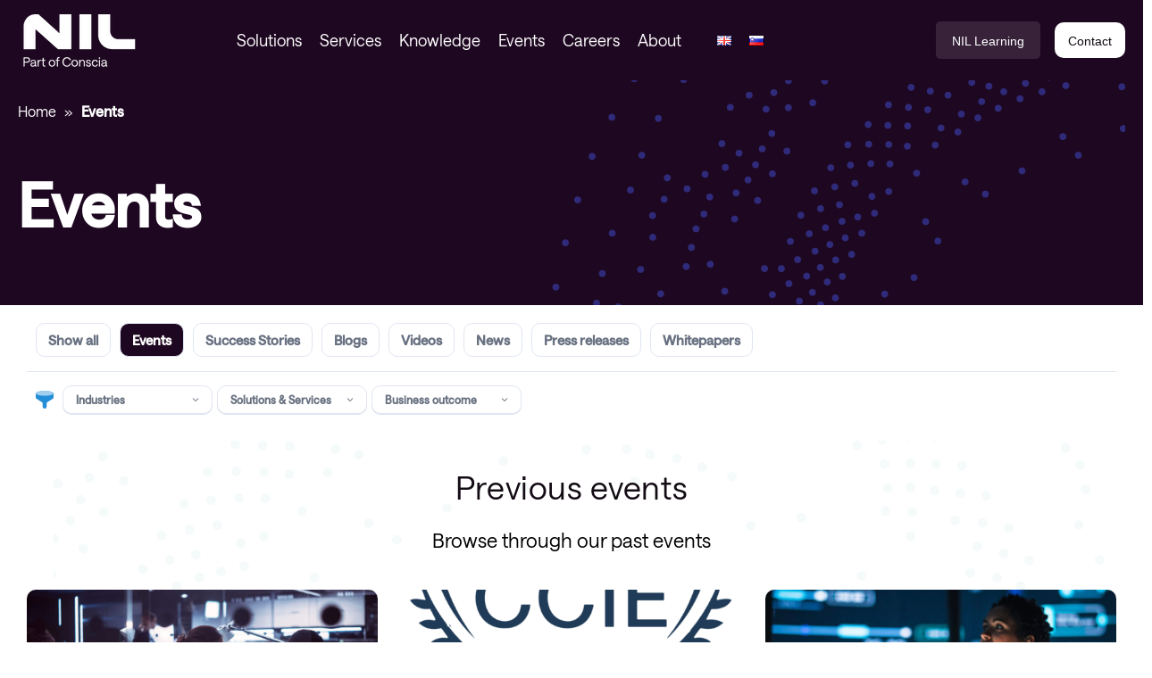

--- FILE ---
content_type: text/html; charset=UTF-8
request_url: https://nil.com/en/events/?pf=1&pf-page=7
body_size: 24501
content:
<!DOCTYPE HTML>
<html lang="en-GB">
<head>
	<meta charset="UTF-8"/>
	<meta name="viewport" content="width=device-width, initial-scale=1, minimum-scale=1">
	<meta http-equiv="X-UA-Compatible" content="IE=edge">
	<!-- fontAwesome --->
	<link rel="stylesheet" href="https://cdnjs.cloudflare.com/ajax/libs/font-awesome/6.5.0/css/all.min.css">

	<meta name='robots' content='index, follow, max-image-preview:large, max-snippet:-1, max-video-preview:-1' />
	<style>img:is([sizes="auto" i], [sizes^="auto," i]) { contain-intrinsic-size: 3000px 1500px }</style>
	<link rel="alternate" href="https://nil.com/en/events/?pf=1&#038;pf-page=7" hreflang="en" />
<link rel="alternate" href="https://nil.com/sl/dogodki/?pf=1&#038;pf-page=7" hreflang="sl" />

	<!-- This site is optimized with the Yoast SEO Premium plugin v22.4 (Yoast SEO v25.9) - https://yoast.com/wordpress/plugins/seo/ -->
	<title>Events Archive | NIL</title>
	<link rel="canonical" href="https://nil.com/en/events/" />
	<meta property="og:locale" content="en_GB" />
	<meta property="og:locale:alternate" content="sl_SI" />
	<meta property="og:type" content="website" />
	<meta property="og:title" content="Events Archive" />
	<meta property="og:url" content="https://nil.com/en/events/" />
	<meta property="og:site_name" content="NIL" />
	<meta property="og:image" content="https://nil.com/wp-content/uploads/2025/07/social-media-preview-nil-part-of-conscia.png" />
	<meta property="og:image:width" content="2312" />
	<meta property="og:image:height" content="1296" />
	<meta property="og:image:type" content="image/png" />
	<meta name="twitter:card" content="summary_large_image" />
	<script type="application/ld+json" class="yoast-schema-graph">{"@context":"https://schema.org","@graph":[{"@type":"CollectionPage","@id":"https://nil.com/en/events/","url":"https://nil.com/en/events/","name":"Events Archive | NIL","isPartOf":{"@id":"https://nil.com/en/#website"},"breadcrumb":{"@id":"https://nil.com/en/events/#breadcrumb"},"inLanguage":"en-GB"},{"@type":"BreadcrumbList","@id":"https://nil.com/en/events/#breadcrumb","itemListElement":[{"@type":"ListItem","position":1,"name":"Home","item":"https://nil.com/en/"},{"@type":"ListItem","position":2,"name":"Events"}]},{"@type":"WebSite","@id":"https://nil.com/en/#website","url":"https://nil.com/en/","name":"NIL","description":"Part of Conscia","publisher":{"@id":"https://nil.com/en/#organization"},"potentialAction":[{"@type":"SearchAction","target":{"@type":"EntryPoint","urlTemplate":"https://nil.com/en/?s={search_term_string}"},"query-input":{"@type":"PropertyValueSpecification","valueRequired":true,"valueName":"search_term_string"}}],"inLanguage":"en-GB"},{"@type":"Organization","@id":"https://nil.com/en/#organization","name":"NIL","url":"https://nil.com/en/","logo":{"@type":"ImageObject","inLanguage":"en-GB","@id":"https://nil.com/en/#/schema/logo/image/","url":"https://nil.com/wp-content/uploads/2021/06/nil-logo.svg","contentUrl":"https://nil.com/wp-content/uploads/2021/06/nil-logo.svg","width":115,"height":58.7004,"caption":"NIL"},"image":{"@id":"https://nil.com/en/#/schema/logo/image/"},"sameAs":["https://www.facebook.com/pages/NIL-Ltd/139632580161","https://www.linkedin.com/company/nil-ltd/","https://www.youtube.com/channel/UCrZX2kY1vR-OvmGPnemR4NQ"]}]}</script>
	<!-- / Yoast SEO Premium plugin. -->


<link rel='dns-prefetch' href='//policy.app.cookieinformation.com' />
<link rel="alternate" type="application/rss+xml" title="NIL &raquo; Events Feed" href="https://nil.com/en/events/?feed=rss2" />
<link rel='stylesheet' id='dashicons-css' href='https://nil.com/wp-includes/css/dashicons.min.css?ver=6.8.2' type='text/css' media='all' />
<link rel='stylesheet' id='elusive-css' href='https://nil.com/wp-content/plugins/menu-icons/vendor/codeinwp/icon-picker/css/types/elusive.min.css?ver=2.0' type='text/css' media='all' />
<link rel='stylesheet' id='foundation-icons-css' href='https://nil.com/wp-content/plugins/menu-icons/vendor/codeinwp/icon-picker/css/types/foundation-icons.min.css?ver=3.0' type='text/css' media='all' />
<link rel='stylesheet' id='genericons-css' href='https://nil.com/wp-content/plugins/menu-icons/vendor/codeinwp/icon-picker/css/types/genericons.min.css?ver=3.4' type='text/css' media='all' />
<link rel='stylesheet' id='menu-icons-extra-css' href='https://nil.com/wp-content/plugins/menu-icons/css/extra.min.css?ver=0.13.19' type='text/css' media='all' />
<link rel='stylesheet' id='wp-block-library-css' href='https://nil.com/wp-includes/css/dist/block-library/style.min.css?ver=6.8.2' type='text/css' media='all' />
<style id='global-styles-inline-css' type='text/css'>
:root{--wp--preset--aspect-ratio--square: 1;--wp--preset--aspect-ratio--4-3: 4/3;--wp--preset--aspect-ratio--3-4: 3/4;--wp--preset--aspect-ratio--3-2: 3/2;--wp--preset--aspect-ratio--2-3: 2/3;--wp--preset--aspect-ratio--16-9: 16/9;--wp--preset--aspect-ratio--9-16: 9/16;--wp--preset--spacing--20: 0.44rem;--wp--preset--spacing--30: 0.67rem;--wp--preset--spacing--40: 1rem;--wp--preset--spacing--50: 1.5rem;--wp--preset--spacing--60: 2.25rem;--wp--preset--spacing--70: 3.38rem;--wp--preset--spacing--80: 5.06rem;--wp--preset--shadow--natural: 6px 6px 9px rgba(0, 0, 0, 0.2);--wp--preset--shadow--deep: 12px 12px 50px rgba(0, 0, 0, 0.4);--wp--preset--shadow--sharp: 6px 6px 0px rgba(0, 0, 0, 0.2);--wp--preset--shadow--outlined: 6px 6px 0px -3px rgba(255, 255, 255, 1), 6px 6px rgba(0, 0, 0, 1);--wp--preset--shadow--crisp: 6px 6px 0px rgba(0, 0, 0, 1);}
</style>
<link rel='stylesheet' id='wp-smart-crop-renderer-css' href='https://nil.com/wp-content/plugins/wp-smartcrop/css/image-renderer.css?ver=2.0.10' type='text/css' media='all' />
<link rel='stylesheet' id='theme-postfilter-css' href='https://nil.com/wp-content/themes/conscia/post-filter.css?ver=3.2.55' type='text/css' media='all' />
<script type="text/javascript" src="https://policy.app.cookieinformation.com/uc.js" id="CookieConsent" data-culture="en" data-gcm-enabled="false"></script>
<script type="text/javascript" src="https://nil.com/wp-includes/js/jquery/jquery.min.js?ver=3.7.1" id="jquery-core-js"></script>
		<script>
						(function (w, d, s, l, i) {
				w[l] = w[l] || [];
				w[l].push({
					'gtm.start': new Date().getTime(),
					event: 'gtm.js'
				});
				var f = d.getElementsByTagName(s)[0], j = d.createElement(s), dl = l != 'dataLayer' ? '&l=' + l : '';
				j.async = true;
				j.src = 'https://www.googletagmanager.com/gtm.js?id=' + i + dl;
				f.parentNode.insertBefore(j, f);
			})(window, document, 'script', 'dataLayer', 'GTM-PH36SJV');
					</script>
		<style id="theme-critical">/*!
Theme Name:     Conscia
Description:
Author:         Rommel ApS
Author URI:     https://rommel.dk/
Version:        3.2.55
Text Domain:    conscia
*/.container,body.page .entry-title,body.is-custom-404 .entry-title,body.single-event .entry-title,body.single-case .entry-title,body.single-job .entry-title,body.single-guide .entry-title,body.single-video .entry-title,body.single-news .entry-title,body.single-press-release .entry-title,body.single-whitepaper .entry-title,body.single-post .entry-title,body.page:not(.siteorigin-panels):not(.network-of-knowledge):not(.search-results) .site__main__section__content,body.is-custom-404:not(.siteorigin-panels):not(.network-of-knowledge):not(.search-results) .site__main__section__content,body.single-event:not(.siteorigin-panels):not(.network-of-knowledge):not(.search-results) .site__main__section__content,body.single-case:not(.siteorigin-panels):not(.network-of-knowledge):not(.search-results) .site__main__section__content,body.single-job:not(.siteorigin-panels):not(.network-of-knowledge):not(.search-results) .site__main__section__content,body.single-guide:not(.siteorigin-panels):not(.network-of-knowledge):not(.search-results) .site__main__section__content,body.single-video:not(.siteorigin-panels):not(.network-of-knowledge):not(.search-results) .site__main__section__content,body.single-news:not(.siteorigin-panels):not(.network-of-knowledge):not(.search-results) .site__main__section__content,body.single-press-release:not(.siteorigin-panels):not(.network-of-knowledge):not(.search-results) .site__main__section__content,body.single-whitepaper:not(.siteorigin-panels):not(.network-of-knowledge):not(.search-results) .site__main__section__content,body.single-post:not(.siteorigin-panels):not(.network-of-knowledge):not(.search-results) .site__main__section__content,.site-header__navigation-secondary__inner,.main__nav{width:1400px;max-width:100%;margin:0 auto;padding:0 20px}.container--np{width:1400px;max-width:100%;margin:0 auto;padding:0 20px;padding-left:0;padding-right:0}.contained{width:calc(100% - 40px);margin-left:auto;margin-right:auto;max-width:1360px}@media (min-width: 1024px){.contained{width:calc(100% - 80px)}}@keyframes newsfeed_sroll{10%{transform:translateX(0)}96%{transform:translateX(-100%)}100%{transform:translateX(0)}}@media (max-width: 667px){.is-hidden--mobile{display:none}}@media (min-width: 768px) and (max-width: 1023px){.is-hidden--tablet{display:none}}@media (min-width: 1024px){.is-hidden--desktop{display:none}}@media (max-width: 1023px){.hide-nav-item--mobile{display:none}}@media (min-width: 1024px){.hide-nav-item--desktop{display:none}}html,body,div,span,applet,object,iframe,h1,h2,h3,h4,h5,h6,p,blockquote,pre,a,abbr,acronym,address,big,cite,code,del,dfn,em,img,ins,kbd,q,s,samp,small,strike,strong,sub,sup,tt,var,b,u,i,center,dl,dt,dd,ol,ul,li,fieldset,form,label,legend,table,caption,tbody,tfoot,thead,tr,th,td,article,aside,canvas,details,embed,figure,figcaption,footer,header,hgroup,menu,nav,output,ruby,section,summary,time,mark,audio,video{margin:0;padding:0;border:0;font-size:100%;font:inherit;vertical-align:baseline}article,aside,details,figcaption,figure,footer,header,hgroup,menu,nav,section{display:block}body{line-height:1}ol,ul{list-style:none}blockquote,q{quotes:none}blockquote:before,blockquote:after,q:before,q:after{content:'';content:none}table{border-collapse:collapse;border-spacing:0}a{text-decoration:none}*{box-sizing:border-box}*:before,*:after{box-sizing:border-box}body{font-family:"Saans-Trial",sans-serif;font-style:normal;font-weight:400;line-height:26px;font-size:16px;background:#fff;text-rendering:optimizeLegibility;overflow-x:hidden;-webkit-font-smoothing:antialiased;-moz-osx-font-smoothing:grayscale;-webkit-text-stroke:0.5px rgba(0,0,0,0.1)}@media (min-width: 768px){body{font-size:18px;line-height:30px}}:target{scroll-margin-top:108px}@media (min-width: 768px){:target{scroll-margin-top:147px}}#wrap{min-height:75vh}.site__main,.site-main-after-sidebar{max-width:1600px;margin-left:auto;margin-right:auto}.site__main__section{position:relative}.site__main__section__meta{position:relative}.entry-content:after{content:"";display:table;width:100%;height:1px}body.page .entry-date,body.is-custom-404 .entry-date,body.single-event .entry-date,body.single-case .entry-date,body.single-job .entry-date,body.single-guide .entry-date,body.single-video .entry-date,body.single-news .entry-date,body.single-press-release .entry-date,body.single-whitepaper .entry-date,body.single-post .entry-date{font-size:11px;margin-bottom:30px}body.page:not(.siteorigin-panels):not(.network-of-knowledge):not(.search-results) .entry-title,body.is-custom-404:not(.siteorigin-panels):not(.network-of-knowledge):not(.search-results) .entry-title,body.single-event:not(.siteorigin-panels):not(.network-of-knowledge):not(.search-results) .entry-title,body.single-case:not(.siteorigin-panels):not(.network-of-knowledge):not(.search-results) .entry-title,body.single-job:not(.siteorigin-panels):not(.network-of-knowledge):not(.search-results) .entry-title,body.single-guide:not(.siteorigin-panels):not(.network-of-knowledge):not(.search-results) .entry-title,body.single-video:not(.siteorigin-panels):not(.network-of-knowledge):not(.search-results) .entry-title,body.single-news:not(.siteorigin-panels):not(.network-of-knowledge):not(.search-results) .entry-title,body.single-press-release:not(.siteorigin-panels):not(.network-of-knowledge):not(.search-results) .entry-title,body.single-whitepaper:not(.siteorigin-panels):not(.network-of-knowledge):not(.search-results) .entry-title,body.single-post:not(.siteorigin-panels):not(.network-of-knowledge):not(.search-results) .entry-title{padding:0}body:not(.search-results) .entry-date{max-width:700px;width:100%;margin-inline:auto;margin-top:10px;margin-bottom:10px}.site-main-content{margin:0 auto;max-width:100%;width:1600px}.nav-overview__container-relative{max-width:400px !important;width:100% !important}@media (min-width: 1024px){body:not(.siteorigin-panels):not(.network-of-knowledge).has-overview-sidebar .site__main__section__content{margin-bottom:30px}body:not(.siteorigin-panels):not(.network-of-knowledge).has-overview-sidebar .site__main__section__content .nav-overview__container-relative{padding-left:20px;padding-right:0 !important}body.siteorigin-panels.has-overview-sidebar .site__main__section__content{max-width:1400px;margin-left:auto;margin-right:auto}body.siteorigin-panels.has-overview-sidebar .site__main__section__content [data-stretch-type="full"]{padding-left:0 !important;padding-right:0 !important;margin-left:0 !important;margin-right:-325px !important}body.siteorigin-panels.has-overview-sidebar .site__main__section__content [data-stretch-type="full"] [data-stretch-type="full"]{margin-right:0 !important}body.siteorigin-panels.has-overview-sidebar .site__main__section__content .nav-overview__container-relative{padding-left:0 !important}body.siteorigin-panels.has-overview-sidebar .entry-content .siteorigin-panels-stretch .theme-widget-content__wrapper{padding-right:calc(305px + 40px) !important}body.siteorigin-panels.has-overview-sidebar .nav-overview__container-relative{padding-left:20px}body.has-overview-sidebar .site__main__section__content{display:-ms-flexbox;display:flex}body.has-overview-sidebar .site__main__section__content .site-main-content{-ms-flex:1 1 auto;flex:1 1 auto;-ms-flex-order:1;order:1;width:calc(100% - 345px)}body.has-overview-sidebar .site__main__section__content .nav-overview__container-relative{-ms-flex:0 0 345px;flex:0 0 345px;max-width:345px !important;width:100%;-ms-flex-order:2;order:2}body.has-overview-sidebar .site__main__section__content .entry-title{width:auto !important}}body:not(.page) .widget-editor__editor.copy,body:not(.page):not(.siteorigin-panels) .entry-content.copy{max-width:900px !important;margin:0 auto}body.single-contact .breadcrumbs{color:#fff}body.single-contact .widget_theme-contact-person .contact-person{margin-top:-30px}@media (max-width: 1199px){body.single-contact .widget_theme-contact-person .contact-person .contact-person__details__inner{margin-top:40px}}@media (min-width: 768px){body.single-contact .widget_theme-contact-person .contact-person .contact-person__inner{max-height:500px}}body.single-contact:not(.siteorigin-panels) .site-main-content{max-width:1400px;margin:0 auto}body.single-contact:not(.siteorigin-panels) .site-main-content>article{max-width:690px;margin-bottom:60px}body.single-contact .widget_theme-post-columns-query{position:relative;background:#fff}.site__header{width:1400px;max-width:100%;margin:0 auto;padding:0 20px;padding:0;position:relative;min-height:85px;z-index:75;display:-ms-flexbox;display:flex;-ms-flex-direction:column;flex-direction:column;background-color:#1E0721}@media (min-width: 1024px){.site__header{-ms-flex-direction:column-reverse;flex-direction:column-reverse}}.site-header__navigation-secondary{background:linear-gradient(99.27deg, #1E0721 0%, rgba(42,12,46,0.86) 100%)}@media (max-width: 1023px){.site-header__navigation-secondary{background:linear-gradient(-277.36deg, #05419B 17.96%, #055FBC 53.86%, #4962FF 83.62%)}.site-header__navigation-secondary .main__nav__menu--login,.site-header__navigation-secondary .main__nav__contact--toggle,.site-header__navigation-secondary .site-header__navigation-secondary__search{display:none}}@media (min-width: 1024px){.site-header__navigation-secondary{position:relative;z-index:6}}.site-header__navigation-secondary__inner{min-height:57px;display:-ms-flexbox;display:flex;-ms-flex-align:center;align-items:center;-ms-flex-pack:center;justify-content:center}.main__nav__menu--language{position:relative;display:-ms-flexbox;display:flex;-ms-flex-align:center;align-items:center;font-family:'Poppins', sans-serif}.main__nav__menu--language .main__nav__menu__content{position:absolute;left:0;right:0;bottom:0;border-radius:0;-ms-transform:translateY(100%);transform:translateY(100%);background-color:#aad4f3;border:none;top:initial;box-shadow:none;z-index:5}.main__nav__menu--language .main__nav__menu__content .main__nav__language__label{font-size:14px;font-weight:bold;visibility:hidden;pointer-events:none;display:none !important}.main__nav__menu--language .main__nav__language__selected--width-determination{display:block;visibility:hidden;height:0;pointer-events:none;overflow:hidden}.main__nav__menu--language.is-open .main__nav__menu__content{display:-ms-flexbox;display:flex}.main__nav__menu--language.is-open .main__nav__language__label{border-bottom-left-radius:0;background-color:#aad4f3}.main__nav__menu--language.is-open .main__nav__language__selected{border-bottom-right-radius:0}.main__nav__menu--language.is-open .main__nav__language__selected::after{content:"\e906"}@media (min-width: 1024px){.main__nav__menu--language{margin-left:auto}}.main__nav__language__title{color:#fff;font-weight:600;font-size:12px;margin-right:12px;line-height:initial;display:none}@media (min-width: 1024px){.main__nav__language__title{font-size:16px}}.main__nav__language__content{position:relative}.main__nav__language__toggle{border-radius:100px;margin-bottom:0;font-size:12px}@media (min-width: 1024px){.main__nav__language__toggle{font-size:14px}}.main__nav__language__label{border-top-left-radius:18px;border-bottom-left-radius:18px;background-color:#fff;padding:7px 8px 6px 16px;white-space:nowrap;display:none}.main__nav__language__selected{font-weight:400;background:rgba(255,255,255,0.109804);padding:5px 32px 6px 15px;min-width:100px;width:120px;border-radius:5px;position:relative}@media (max-width: 1023px){.main__nav__language__selected{display:none}}.main__nav__language__selected::after{position:absolute;right:16px;top:50%;-ms-transform:translateY(-50%);transform:translateY(-50%);font-family:'icomoon' !important;speak:never;font-style:normal;font-weight:normal;font-variant:normal;text-transform:none;line-height:1;-webkit-font-smoothing:antialiased;-moz-osx-font-smoothing:grayscale;content:"\e907";font-size:8px}.main__nav__language .menu-item a{font-size:12px;display:-ms-flexbox;display:flex;-ms-flex-align:center;align-items:center;color:#fff;margin-bottom:10px}.main__nav__language .menu-item a:hover{text-decoration:underline;-webkit-text-decoration-color:#140C15;text-decoration-color:#140C15}@media (min-width: 1024px){.main__nav__language .menu-item a{font-size:14px}}.main__nav .main__nav__language a img{width:18px !important;margin-right:8px !important}.main__nav__language .menu-item a{margin-bottom:0 !important}.site-header__navigation-secondary__search{display:-ms-flexbox;display:flex;-ms-flex-align:center;align-items:center}@media (max-width: 1023px){.site-header__navigation-secondary__search{display:none}}.site-header__navigation-secondary__search .icon-search{color:#fff;margin-right:10px}.site-header__navigation-secondary__search .search-form{display:-ms-flexbox;display:flex;-ms-flex-align:center;align-items:center;position:relative}.site-header__navigation-secondary__search label{margin-bottom:0}.site-header__navigation-secondary__search .search-field-placeholder{position:absolute;left:0;top:50%;-ms-transform:translateY(-50%);transform:translateY(-50%);color:#fff;font-family:"Poppins", sans-serif;font-size:15px;pointer-events:none;opacity:1}.site-header__navigation-secondary__search .search-field{appearance:none;background:none;border:none;border-radius:0;margin-bottom:0;padding:2px 0;font-size:16px;font-family:"Poppins", sans-serif;color:#fff;transition:width 250ms ease-in-out;width:50px}.site-header__navigation-secondary__search .search-field:-ms-input-placeholder{color:rgba(0,0,0,0);opacity:0;font-size:0}.site-header__navigation-secondary__search .search-field::placeholder{color:rgba(0,0,0,0);opacity:0;font-size:0}.site-header__navigation-secondary__search .search-field:not(:placeholder-shown)+span.search-field-placeholder{opacity:0}.site-header__navigation-secondary__search .search-field:focus{outline:none;background:none;border:none;box-shadow:none}.site-header__navigation-secondary__search .search-field:not(:placeholder-shown),.site-header__navigation-secondary__search .search-field:focus{border-bottom:1px solid #fff;padding-right:45px}.site-header__navigation-secondary__search .search-submit{position:absolute;right:0;top:50%;-ms-transform:translateY(-50%);transform:translateY(-50%);padding:0;border:none;background:none;color:#fff;display:none;font-size:23px;cursor:pointer}.site-header__navigation-secondary__search .search-field--focused .search-submit{display:block}.main__nav__menu--search{margin-left:16px;color:#fff !important}@media (min-width: 1024px){.main__nav__menu--search{margin-left:auto}}.main__nav__search__toggle{font-size:26px;color:#05419B;margin-bottom:0}@media (min-width: 1024px){.main__nav__search__toggle{font-size:14px;color:#fff}.main__nav__search__toggle span{margin-left:10px;font-family:"Poppins", sans-serif}}.main__nav__login__toggle{margin-bottom:0}@media (max-width: 1023px){.main__nav__login__toggle{display:none}}.main__nav__menu--login{margin-left:16px}.main__nav__menu--login .main__nav__login__toggle__text{display:none}.main__nav__menu--login .icon-user{font-size:26px;color:#05419B}.main__nav__menu--login .main__nav__menu__content{left:20px;right:20px;top:95px;z-index:1}.main__nav__menu--login .main__nav__menu__content a{padding:12px 20px;font-style:normal;font-weight:300;line-height:normal;font-size:22px;color:#140C15;display:block}@media (min-width: 1024px){.main__nav__menu--login{position:relative}.main__nav__menu--login .main__nav__login__toggle__text{background-color:rgba(255,255,255,0.109804);font-weight:500;border-radius:5px;color:#fff;display:inline;padding:14px 18px 12px}.main__nav__menu--login .icon-user{display:none}.main__nav__menu--login .main__nav__menu__content{box-shadow:0 0 10px 5px rgba(0,0,0,0.05);position:absolute;left:50%;right:initial;top:0;-ms-transform:translate(-50%, 100%);transform:translate(-50%, 100%);min-width:200px;z-index:2;border-top:none}.main__nav__menu--login .main__nav__menu__content a{padding:10px 16px;color:#140C15;font-size:15px;display:block;line-height:normal}.main__nav__menu--login .main__nav__menu__content a:hover{color:#1E0721}}@media (min-width: 1024px){.main__nav__login__toggle__text,a.button.main__nav__contact--toggle{font-family:"Poppins", sans-serif;font-size:14px;display:inline-block}}@media (min-width: 1024px){a.button.main__nav__contact--toggle{font-weight:500;margin-left:16px;padding:14px 18px 10px !important}}.main__nav__menu.is-open>.main__nav__menu__content{display:block !important}.main__nav__menu>label[for*="toggleNav"],.main__nav__ul>li>a{position:relative;z-index:5}.main__nav__toggle{display:block;margin-bottom:0;font-size:26px;color:#05419B;cursor:pointer}.main__nav__search__content{box-shadow:none !important}.main__nav__search__content form{position:relative;z-index:5}.main__nav__search__content label{margin:0}.main__nav__search__content:before{position:absolute;content:"";width:200vw;left:-100vw;top:-1px;border-top:1px solid #E0E6F1;box-shadow:0 20px 30px rgba(12,51,79,0.25);height:calc(100% + 1px);background:#fff}.main__nav__search__content:after{left:auto;right:-50vw}.main__nav__search__content .search-field{width:100%;background:rgba(233,239,244,0.431373);border:1px solid #E0E6F1;box-sizing:border-box;border-radius:4px;font-family:"Saans-Trial",sans-serif;font-style:normal;font-weight:300;line-height:normal;font-size:17px;color:#687181;margin:0}.main__nav__search__content .search-submit{background:#1E0721;border:1px solid transparent;color:#fff;position:absolute;z-index:1;top:0;right:0;height:100%;border-bottom-left-radius:0;border-top-left-radius:0;border-bottom-right-radius:4px;border-top-right-radius:4px}.main__nav__search__content .search-submit:hover{background:#0b030c}.main__nav__menu--contact .main__nav__menu__content{top:60px}.main__nav__contact{overflow:hidden}.main__nav__contact a{overflow:hidden;display:-ms-flexbox;display:flex;-ms-flex-align:center;align-items:center;padding:10px 10px;border-top:1px solid #E0E6F1}.main__nav__contact a:hover{background:#E0E6F1}.main__nav__contact li:last-child a:hover{border-bottom-right-radius:10px;border-bottom-left-radius:10px}.main__nav__contact__image{border-radius:50%;width:43px;height:43px;background:#1E0721 url("assets/images/conscia-white-svg.svg") no-repeat center;background-size:80%;box-shadow:0 8px 15px rgba(133,155,171,0.2);display:block}.main__nav__contact__image img{display:block;margin-right:10px;border-radius:50%}.main__nav__contact__content{padding-left:10px;line-height:normal}.main__nav__contact__content__name{display:block;font-weight:600;font-size:15px;color:#140C15}.main__nav__contact__content__title{display:block;font-weight:300;font-size:12px;color:#687181}.main__nav__menu__content{display:none;position:absolute;background:#1E0721;left:10px;right:10px;top:95px;border-top:1px solid #E0E6F1;box-shadow:0 0 10px 5px rgba(0,0,0,0.05)}.main__nav__menu__content .main__nav__label{padding:10px 20px 0 20px;display:block;margin-bottom:0}.main__nav__menu--contact{display:block !important}@media (max-width: 1023px){.main__nav__menu__content{box-shadow:none}.post-latest__inner__image__wrapper{display:none}.main__nav__inner{box-shadow:0 0 10px 5px rgba(0,0,0,0.05)}}@media (min-width: 1024px){.main__nav__menu--contact{display:none !important}.main__nav__menu--contact.is-open{display:block !important}}.main__nav{display:-ms-flexbox !important;display:flex !important;-ms-flex-direction:row;flex-direction:row;-ms-flex-align:self-end;align-items:self-end;-ms-flex-pack:space-evenly;justify-content:space-evenly}.main__nav .main__nav__language{background-color:#1E0721}.main__nav .main__nav__language a{display:-ms-flexbox;display:flex;padding:20px;border-top:1px solid #E0E6F1;font-size:15px}.main__nav .main__nav__language a img{-ms-flex-item-align:center;-ms-grid-row-align:center;align-self:center;width:24px;margin-right:5px}.main__nav .main__nav__language__selected::before{content:"\e90c";font-family:"icomoon";margin-right:8px;padding-top:14px}.main__nav__toggle{display:block;right:20px;top:29px;padding:0 !important;margin-bottom:0}.main__nav .main__nav__menu{z-index:10}.main__nav .main__nav__menu--contact .main__nav__menu__content{display:block;border-bottom-left-radius:10px;border-bottom-right-radius:10px}.main__nav .main__nav__menu--contact .button{display:none}.main__nav .main__nav__ul li>a{font-style:normal;font-weight:300;line-height:normal;font-size:22px;color:#140C15}.main__nav .main__nav__back,.main__nav .main__nav__label{font-weight:600;line-height:normal;letter-spacing:0.1em;text-transform:uppercase;color:#140C15;font-size:12px}.main__nav.is-mobile{padding-top:10px;padding-bottom:10px}.main__nav.is-mobile .menu-item.depth-1.menu-item-media,.main__nav.is-mobile .menu-item.depth-1.event-latest,.main__nav.is-mobile .menu-item.depth-1.post-latest,.main__nav.is-mobile .menu-item.depth-1.case-latest,.main__nav.is-mobile .menu-item.depth-1.case-latest,.main__nav.is-mobile .menu-item.depth-1.event-latest,.main__nav.is-mobile .menu-item.depth-1.job-latest,.main__nav.is-mobile .menu-item.depth-1.job-latest,.main__nav.is-mobile .menu-item.depth-1.case-latest,.main__nav.is-mobile .menu-item.depth-1.guide-latest,.main__nav.is-mobile .menu-item.depth-1.whitepaper-latest,.main__nav.is-mobile .menu-item.depth-1.press-release-latest,.main__nav.is-mobile .menu-item.depth-1.whitepaper-latest,.main__nav.is-mobile .menu-item.depth-1.press-release-latest,.main__nav.is-mobile .menu-item.depth-1.video-latest,.main__nav.is-mobile .menu-item.depth-1.news-latest,.main__nav.is-mobile .menu-item.depth-1.video-latest,.main__nav.is-mobile .menu-item.depth-1.news-latest{display:none}.main__nav.is-mobile .site__brand__image{max-height:45px;max-width:125px !important}.main__nav.is-mobile .main__nav__back,.main__nav.is-mobile .main__nav__label,.main__nav.is-mobile .main__nav__ul a{padding:12px 20px;position:relative}.main__nav.is-mobile .main__nav__mobile__helper{display:-ms-flexbox;display:flex;position:relative}.main__nav.is-mobile .main__nav__back{display:block;position:absolute;color:#1E0721;padding-left:35px;cursor:pointer}.main__nav.is-mobile .main__nav__back+.main__nav__label{margin-left:auto;margin-right:auto}.main__nav.is-mobile .main__nav__back:before{content:"";position:absolute;left:20px;top:50%;margin-top:-6px;display:block;width:7px;height:11px;background:url("/se/wp-content/themes/conscia/assets/images/menu-arrow-right.svg") no-repeat center center;-ms-transform:rotate(-180deg);transform:rotate(-180deg)}.main__nav.is-mobile .menu-item-has-children>a{position:relative}.main__nav.is-mobile .menu-item-has-children>a:before{position:absolute;right:20px;top:50%;margin-top:-4.5px;display:block;content:"";width:7px;height:11px;background:url("/se/wp-content/themes/conscia/assets/images/menu-arrow-right.svg") no-repeat center center}.main__nav.is-mobile .main__nav__ul a{border-top:1px solid #E0E6F1;display:block;position:relative;z-index:3}.main__nav.is-mobile .main__nav__ul ul li:last-child a{border-bottom:1px solid #E0E6F1}.main__nav.is-mobile .main__nav__ul a.main__nav__label{border:none}.main__nav.is-mobile .main__nav__ul a.main__nav__label--is-link{color:#1E0721;text-decoration:underline}.main__nav.is-mobile .main__nav__ul+div,.main__nav.is-mobile .main__nav__ul+div+div,.main__nav.is-mobile .main__nav__ul+div+div{border-top:1px solid #E0E6F1}.main__nav.is-mobile .menu-item__more{display:none !important}.main__nav.is-mobile .sub-menu{position:relative;z-index:10;background:#fff;left:0;right:0;bottom:0;height:100%;display:none}.main__nav.is-mobile .sub-menu .sub-menu-list>li{width:100%}.main__nav.is-mobile .sub-menu .sub-menu-list>li.main__nav__back,.main__nav.is-mobile .sub-menu .sub-menu-list>li.main__nav__label{width:auto}.main__nav.is-mobile .sub-menu .sub-menu-list>li.main__nav__label{text-align:center}.main__nav.is-mobile .is-open>a{display:none}.main__nav.is-mobile .is-open>.sub-menu{display:block}.main__nav.is-mobile .is-open>.sub-menu>.sub-menu-list{display:-ms-flexbox;display:flex;-ms-flex-wrap:wrap;flex-wrap:wrap}.main__nav.is-mobile .main__nav__ul.is-open>.main__nav__label{display:none}.main__nav.is-mobile .main__nav__ul.is-open>li:not(.is-open)>a{display:none}.main__nav.is-mobile .hide-menu-item{display:none}.main__nav.is-mobile .main__nav__inner{display:none;padding:10px 0;position:absolute;background:#fff;right:20px;left:20px;top:95px;z-index:1;-ms-overflow-style:none;scrollbar-width:none}.main__nav.is-mobile .main__nav__inner::-webkit-scrollbar{display:none}.main__nav.is-mobile .main__nav__inner .main__nav__back,.main__nav.is-mobile .main__nav__inner .main__nav__label{margin-bottom:10px}.main__nav.is-mobile .main__nav__inner.is-open{display:block;overflow-x:hidden}.main__nav.is-mobile .main__nav__search__content{left:0;right:0;position:absolute;padding:10px 20px;top:80px;border-top:1px solid #E0E6F1}.main__nav.is-mobile .menu-item__description{display:none}.main__nav.is-mobile .menu-item__content ._image{max-width:32px}.main__nav .media-item__title{font-weight:700}.main__nav .media-item__desc{margin-top:10px}.main__nav .media-item__desc:empty{margin-top:0}.main__nav .media-item__title,.main__nav .media-item__desc{color:#fff;text-shadow:1px 1px 2px 0 #140C15}.main__nav .media-item__content{z-index:4;position:relative;background:rgba(20,12,21,0.85);padding:20px}#main__nav__close.is-active{display:block;height:100vw;position:fixed;bottom:0;left:0;top:0;right:0}.site__brand{margin-right:20px;margin-left:auto;width:100px}.site__brand__inner{display:inline-block}@media (min-width: 768px){.site__header{padding-top:0;padding-bottom:0;position:sticky;top:0;background:#1E0721;width:100%;color:#fff}.site__brand{display:-ms-flexbox;display:flex;-ms-flex-align:center;align-items:center;margin-right:0;margin-left:auto}.main__nav__menu--contact .main__nav__menu__content{min-width:280px;right:0}.main__nav{min-height:90px;display:-ms-flexbox !important;display:flex !important;position:relative;-ms-flex-align:center;align-items:center}.main__nav.is-desktop{-ms-flex-direction:row;flex-direction:row;padding-bottom:0}.main__nav.is-desktop .main__nav__back,.main__nav.is-desktop .main__nav__mobile__helper{display:none}.main__nav.is-desktop .main__nav__menu--search{display:none}.main__nav.is-desktop .site__brand{margin-right:auto;margin-left:0}.main__nav.is-desktop .main__nav__label{display:none}.main__nav.is-desktop .menu-item.is-open>.sub-menu{display:block}.main__nav.is-desktop .sub-menu--depth-0::before{content:"";display:block;height:40px;width:100%}.main__nav.is-desktop .sub-menu{display:none;position:absolute}.main__nav.is-desktop .sub-menu.sub-menu--depth-0>.sub-menu-list{box-shadow:0 0 10px 5px rgba(0,0,0,0.05);background:#fff;padding:35px}.main__nav.is-desktop .sub-menu-list{overflow-y:auto}.main__nav.is-desktop .sub-menu-list-list>.main__nav__label{width:100%;padding-left:10px}.main__nav.is-desktop .sub-menu-list .main__nav__label{display:block}.main__nav.is-desktop .sub-menu-list::-webkit-scrollbar{width:10px}.main__nav.is-desktop .sub-menu-list::-webkit-scrollbar-thumb{background-color:#1E0721;border-radius:3px}.main__nav.is-desktop .sub-menu-list::-webkit-scrollbar-track{background:rgba(233,239,244,0.431373)}.main__nav.is-desktop .main__nav__menu--contact .main__nav__menu__content{display:none}.main__nav.is-desktop .depth-0.menu-item-has-children[class*="menu-item__list"]:not([class*="menu-item__list-submenu"]){position:relative}}.main__nav.is-desktop .main__nav__inner{margin-right:auto}.main__nav.is-desktop ul.is-open .is-open .is-open>a{background:rgba(233,239,244,0.431373)}.main__nav.is-desktop .sub-menu--depth-0 .sub-menu-list>.main__nav__label{display:none !important}.main__nav.is-desktop .sub-menu--depth-1{top:0 !important;right:0;width:50%;min-height:100%;z-index:10;border-bottom-left-radius:0;border-top-left-radius:0}.main__nav.is-desktop .main__nav__menu__content{top:78px}.main__nav.is-desktop .main__nav__menu__content.main__nav__search__content{top:70px}.main__nav.is-desktop .main__nav__ul{display:-ms-flexbox;display:flex;width:100%}.main__nav.is-desktop .main__nav__ul .menu-item a{padding:20px 10px;display:inline-block;margin:0 5px}.main__nav.is-desktop .main__nav__ul .menu-item.lang-item a{padding-left:0;padding-right:0}.main__nav.is-desktop .main__nav__ul .menu-item.lang-item.lang-item-first{margin-left:10px}.main__nav.is-desktop .main__nav__ul .menu-item.depth-0{margin:20px 10px}.main__nav.is-desktop .main__nav__ul .menu-item.depth-0>a{margin:0;padding:0}.main__nav.is-desktop .main__nav__label{color:#687181;margin-top:10px;margin-bottom:20px}.main__nav.is-desktop .menu-item__content{display:block}.main__nav.is-desktop .menu-item__content+.menu-item__description{display:block;margin-top:10px;margin-bottom:10px}.main__nav.is-desktop .menu-item__content span{color:#140C15}.main__nav.is-desktop .menu-item__description{display:block;font-style:normal;font-weight:300;line-height:17px;font-size:12px;color:#687181}.main__nav.is-desktop .menu-item__more{padding:0;font-style:normal;font-weight:600;line-height:normal;font-size:12px;color:#1E0721;margin:0}.main__nav.is-desktop .menu-item__columns-3.is-open>.sub-menu .menu-item:not([class*="-latest"]) a:hover,.main__nav.is-desktop .menu-item__columns-4.is-open>.sub-menu .menu-item:not([class*="-latest"]) a:hover,.main__nav.is-desktop .menu-item__list.is-open>.sub-menu .menu-item:not([class*="-latest"]) a:hover,.main__nav.is-desktop .menu-item__list-media-right.is-open>.sub-menu .menu-item:not([class*="-latest"]) a:hover,.main__nav.is-desktop .menu-item__columns-3-media-right.is-open>.sub-menu .menu-item:not([class*="-latest"]) a:hover,.main__nav.is-desktop .menu-item__list-submenu.is-open>.sub-menu .menu-item:not([class*="-latest"]) a:hover,.main__nav.is-desktop .menu-item__list-submenu-media-right.is-open>.sub-menu .menu-item:not([class*="-latest"]) a:hover{background:rgba(233,239,244,0.431373)}.main__nav.is-desktop .menu-item__columns-3.is-open>.sub-menu .menu-item:not([class*="-latest"]) .sub-menu .main__nav__label,.main__nav.is-desktop .menu-item__columns-4.is-open>.sub-menu .menu-item:not([class*="-latest"]) .sub-menu .main__nav__label,.main__nav.is-desktop .menu-item__list.is-open>.sub-menu .menu-item:not([class*="-latest"]) .sub-menu .main__nav__label,.main__nav.is-desktop .menu-item__list-media-right.is-open>.sub-menu .menu-item:not([class*="-latest"]) .sub-menu .main__nav__label,.main__nav.is-desktop .menu-item__columns-3-media-right.is-open>.sub-menu .menu-item:not([class*="-latest"]) .sub-menu .main__nav__label,.main__nav.is-desktop .menu-item__list-submenu.is-open>.sub-menu .menu-item:not([class*="-latest"]) .sub-menu .main__nav__label,.main__nav.is-desktop .menu-item__list-submenu-media-right.is-open>.sub-menu .menu-item:not([class*="-latest"]) .sub-menu .main__nav__label{display:none !important}.main__nav.is-desktop .menu-item__columns-3.is-open>.sub-menu .menu-item:not([class*="-latest"]) .sub-menu .menu-item,.main__nav.is-desktop .menu-item__columns-4.is-open>.sub-menu .menu-item:not([class*="-latest"]) .sub-menu .menu-item,.main__nav.is-desktop .menu-item__list.is-open>.sub-menu .menu-item:not([class*="-latest"]) .sub-menu .menu-item,.main__nav.is-desktop .menu-item__list-media-right.is-open>.sub-menu .menu-item:not([class*="-latest"]) .sub-menu .menu-item,.main__nav.is-desktop .menu-item__columns-3-media-right.is-open>.sub-menu .menu-item:not([class*="-latest"]) .sub-menu .menu-item,.main__nav.is-desktop .menu-item__list-submenu.is-open>.sub-menu .menu-item:not([class*="-latest"]) .sub-menu .menu-item,.main__nav.is-desktop .menu-item__list-submenu-media-right.is-open>.sub-menu .menu-item:not([class*="-latest"]) .sub-menu .menu-item{width:100%}.main__nav.is-desktop .menu-item__columns-3.is-open>.sub-menu,.main__nav.is-desktop .menu-item__columns-4.is-open>.sub-menu{display:block;-ms-flex-wrap:wrap;flex-wrap:wrap;left:20px;right:20px}.main__nav.is-desktop .menu-item__columns-3.is-open>.sub-menu .menu-item,.main__nav.is-desktop .menu-item__columns-4.is-open>.sub-menu .menu-item{width:33%}.main__nav.is-desktop .menu-item__columns-3.is-open>.sub-menu .menu-item>a,.main__nav.is-desktop .menu-item__columns-4.is-open>.sub-menu .menu-item>a{display:block}.main__nav.is-desktop .menu-item__columns-3 .sub-menu-list,.main__nav.is-desktop .menu-item__columns-4 .sub-menu-list{display:-ms-flexbox;display:flex;-ms-flex-wrap:wrap;flex-wrap:wrap}.main__nav.is-desktop .menu-item__columns-4.is-open>.sub-menu .menu-item{width:25%}.main__nav.is-desktop .menu-item__list.is-open>.sub-menu--depth-0,.main__nav.is-desktop .menu-item__list-media-right.is-open>.sub-menu--depth-0{display:-ms-flexbox;display:flex;-ms-flex-direction:column;flex-direction:column;-ms-flex-wrap:wrap;flex-wrap:wrap;left:50%;-ms-transform:translateX(-50%);transform:translateX(-50%);width:330px;position:absolute}.main__nav.is-desktop .menu-item__list.is-open>.sub-menu--depth-0 .menu-item__more,.main__nav.is-desktop .menu-item__list-media-right.is-open>.sub-menu--depth-0 .menu-item__more{display:none}.main__nav.is-desktop .menu-item__list.is-open>.sub-menu--depth-0 .post-latest .menu-item__more,.main__nav.is-desktop .menu-item__list.is-open>.sub-menu--depth-0 .case-latest .menu-item__more,.main__nav.is-desktop .menu-item__list-media-right.is-open>.sub-menu--depth-0 .post-latest .menu-item__more,.main__nav.is-desktop .menu-item__list-media-right.is-open>.sub-menu--depth-0 .case-latest .menu-item__more{display:block}.main__nav.is-desktop .menu-item__list.is-open>.sub-menu--depth-0 .menu-item,.main__nav.is-desktop .menu-item__list-media-right.is-open>.sub-menu--depth-0 .menu-item{width:100%}.main__nav.is-desktop .menu-item__list.is-open>.sub-menu--depth-0 .menu-item a,.main__nav.is-desktop .menu-item__list-media-right.is-open>.sub-menu--depth-0 .menu-item a{padding:10px;display:block;margin:0;font-style:normal;line-height:1}.main__nav.is-desktop .menu-item__list-media-right.is-open>.sub-menu--depth-0{width:565px}.main__nav.is-desktop .menu-item__list-media-right.is-open>.sub-menu--depth-0 .sub-menu-list{padding-right:320px;width:565px;overflow:hidden;position:relative}.main__nav.is-desktop .menu-item.depth-0.current-menu-item>a,.main__nav.is-desktop .menu-item.depth-0:hover>a{position:relative}.main__nav.is-desktop .menu-item.depth-0.current-menu-item>a::after,.main__nav.is-desktop .menu-item.depth-0:hover>a::after{content:"";background-color:#1E0721;height:2px;position:absolute;bottom:-2px;left:0;right:0}.main__nav.is-desktop .menu-item__list-submenu>div.sub-menu{left:20px;right:33.33%}.main__nav.is-desktop .menu-item__list-submenu>div.sub-menu::after{right:0;width:50%}.main__nav.is-desktop .menu-item__list-submenu>div.sub-menu .menu-item.depth-1{max-width:50%}.main__nav.is-desktop .menu-item__list-submenu>div.sub-menu .sub-menu--depth-1{right:0;width:50%;overflow-y:scroll;height:100%}.main__nav.is-desktop .menu-item__list-submenu>div.sub-menu .sub-menu--depth-1::-webkit-scrollbar{width:8px}.main__nav.is-desktop .menu-item__list-submenu>div.sub-menu .sub-menu--depth-1::-webkit-scrollbar-track{background:rgba(0,0,0,0)}.main__nav.is-desktop .menu-item__list-submenu>div.sub-menu .sub-menu--depth-1::-webkit-scrollbar-thumb{background-color:#1E0721;border-radius:3px;transition:background-color 250ms ease-in-out;cursor:pointer}.main__nav.is-desktop .menu-item__list-submenu>div.sub-menu .sub-menu--depth-1::-webkit-scrollbar-thumb:hover{background-color:rgba(255,255,255,0.109804)}.main__nav.is-desktop .menu-item__list-submenu>div.sub-menu:has(>.sub-menu-list.hide-after)::after{right:10px}.main__nav.is-desktop .menu-item__list-submenu-media-right>div.sub-menu{left:20px;right:20px}.main__nav.is-desktop .menu-item__list-submenu-media-right>div.sub-menu::after{right:33.33%;width:33.33%}.main__nav.is-desktop .menu-item__list-submenu-media-right>div.sub-menu .sub-menu-list>.menu-item[class*="-latest"]{height:0;width:0}.main__nav.is-desktop .menu-item__list-submenu-media-right>div.sub-menu .sub-menu-list>.menu-item[class*="-latest"] a{padding:0;margin:0}.main__nav.is-desktop .menu-item__list-submenu-media-right>div.sub-menu .menu-item.depth-1{max-width:33.33%}.main__nav.is-desktop .menu-item__list-submenu-media-right>div.sub-menu .sub-menu--depth-1{left:33.33%}.main__nav.is-desktop .menu-item__list-submenu-media-right>div.sub-menu .media-item,.main__nav.is-desktop .menu-item__list-submenu-media-right>div.sub-menu .post-latest__inner{width:33.33%}.main__nav.is-desktop .menu-item__list-submenu .sub-menu--depth-0>.sub-menu-list::before,.main__nav.is-desktop .menu-item__list-submenu .sub-menu--depth-0>.sub-menu-list::after,.main__nav.is-desktop .menu-item__list-submenu-media-right .sub-menu--depth-0>.sub-menu-list::before,.main__nav.is-desktop .menu-item__list-submenu-media-right .sub-menu--depth-0>.sub-menu-list::after{content:"";position:absolute;left:50%;right:8px;height:35px;z-index:112313}.main__nav.is-desktop .menu-item__list-submenu .sub-menu--depth-0>.sub-menu-list::before,.main__nav.is-desktop .menu-item__list-submenu-media-right .sub-menu--depth-0>.sub-menu-list::before{background:linear-gradient(180deg, rgba(242,242,242,0.270588), rgba(255,255,255,0));top:0}.main__nav.is-desktop .menu-item__list-submenu .sub-menu--depth-0>.sub-menu-list::after,.main__nav.is-desktop .menu-item__list-submenu-media-right .sub-menu--depth-0>.sub-menu-list::after{background:linear-gradient(0deg, rgba(242,242,242,0.270588), rgba(255,255,255,0));bottom:0}.main__nav.is-desktop .menu-item__list-submenu .sub-menu--depth-0>.sub-menu-list.hide-after::after,.main__nav.is-desktop .menu-item__list-submenu-media-right .sub-menu--depth-0>.sub-menu-list.hide-after::after{display:none}.main__nav.is-desktop .menu-item__list-submenu .sub-menu--depth-0 .sub-menu-list,.main__nav.is-desktop .menu-item__list-submenu-media-right .sub-menu--depth-0 .sub-menu-list{padding:0;position:relative}.main__nav.is-desktop .menu-item__list-submenu .sub-menu--depth-0::after,.main__nav.is-desktop .menu-item__list-submenu-media-right .sub-menu--depth-0::after{content:"";background-color:rgba(242,242,242,0.270588);top:40px;bottom:0;pointer-events:none;position:absolute}.main__nav.is-desktop .menu-item__list-submenu .menu-item.depth-1>a,.main__nav.is-desktop .menu-item__list-submenu-media-right .menu-item.depth-1>a{width:100%;background-color:transparent;margin:0;padding-right:20px;padding-left:35px;line-height:32px}.main__nav.is-desktop .menu-item__list-submenu .menu-item.depth-1>a:hover::after,.main__nav.is-desktop .menu-item__list-submenu-media-right .menu-item.depth-1>a:hover::after{width:100%}.main__nav.is-desktop .menu-item__list-submenu .menu-item.depth-1>a .menu-item__content,.main__nav.is-desktop .menu-item__list-submenu-media-right .menu-item.depth-1>a .menu-item__content{display:-ms-flexbox;display:flex;-ms-flex-align:center;align-items:center;position:relative}.main__nav.is-desktop .menu-item__list-submenu .menu-item.depth-2:not(:last-child),.main__nav.is-desktop .menu-item__list-submenu-media-right .menu-item.depth-2:not(:last-child){border-bottom:1px solid #d9ecff}.main__nav.is-desktop .menu-item__list-submenu .menu-item.depth-2>a,.main__nav.is-desktop .menu-item__list-submenu-media-right .menu-item.depth-2>a{line-height:1.5rem;padding:15px 0}.main__nav.is-desktop .menu-item__list-submenu .depth-1>a:hover .menu-item__content,.main__nav.is-desktop .menu-item__list-submenu .depth-2>a:hover .menu-item__content,.main__nav.is-desktop .menu-item__list-submenu-media-right .depth-1>a:hover .menu-item__content,.main__nav.is-desktop .menu-item__list-submenu-media-right .depth-2>a:hover .menu-item__content{text-decoration:underline;color:#1E0721}.main__nav.is-desktop .menu-item__list-submenu .depth-2 ._image,.main__nav.is-desktop .menu-item__list-submenu-media-right .depth-2 ._image{display:none}.main__nav.is-desktop .menu-item__list-submenu .menu-item__content ._image,.main__nav.is-desktop .menu-item__list-submenu-media-right .menu-item__content ._image{max-width:32px}.main__nav.is-desktop .menu-item__list-submenu .menu-item__description,.main__nav.is-desktop .menu-item__list-submenu-media-right .menu-item__description{margin-bottom:0}.main__nav.is-desktop .menu-item__list-submenu .menu-item__more,.main__nav.is-desktop .menu-item__list-submenu-media-right .menu-item__more{display:none}.main__nav.is-desktop .menu-item__list-submenu .sub-menu--depth-1,.main__nav.is-desktop .menu-item__list-submenu-media-right .sub-menu--depth-1{background-color:rgba(242,242,242,0.270588);width:33.33%}.main__nav.is-desktop .menu-item__list-submenu .sub-menu--depth-1 .sub-menu-list,.main__nav.is-desktop .menu-item__list-submenu-media-right .sub-menu--depth-1 .sub-menu-list{background-color:rgba(242,242,242,0.270588);padding:20px 25px}.main__nav.is-desktop .wp-video{margin:0}.main__nav.is-desktop .media-item__image iframe,.main__nav.is-desktop .media-item__video iframe{height:auto !important}.main__nav.is-desktop .menu-item-media .media-item__inner{background:rgba(20,12,21,0.95)}.main__nav.is-desktop .menu-item__list-media-right>.sub-menu>.sub-menu-list,.main__nav.is-desktop .menu-item__columns-3-media-right>.sub-menu>.sub-menu-list,.main__nav.is-desktop .menu-item__list-submenu-media-right>.sub-menu>.sub-menu-list{position:relative}.main__nav.is-desktop .menu-item__list-media-right .menu-item .menu-item-media,.main__nav.is-desktop .menu-item__list-media-right .menu-item.post-latest,.main__nav.is-desktop .menu-item__list-media-right .menu-item.post-latest>a,.main__nav.is-desktop .menu-item__list-media-right .menu-item.case-latest,.main__nav.is-desktop .menu-item__list-media-right .menu-item.case-latest>a,.main__nav.is-desktop .menu-item__columns-3-media-right .menu-item .menu-item-media,.main__nav.is-desktop .menu-item__columns-3-media-right .menu-item.post-latest,.main__nav.is-desktop .menu-item__columns-3-media-right .menu-item.post-latest>a,.main__nav.is-desktop .menu-item__columns-3-media-right .menu-item.case-latest,.main__nav.is-desktop .menu-item__columns-3-media-right .menu-item.case-latest>a,.main__nav.is-desktop .menu-item__list-submenu-media-right .menu-item .menu-item-media,.main__nav.is-desktop .menu-item__list-submenu-media-right .menu-item.post-latest,.main__nav.is-desktop .menu-item__list-submenu-media-right .menu-item.post-latest>a,.main__nav.is-desktop .menu-item__list-submenu-media-right .menu-item.case-latest,.main__nav.is-desktop .menu-item__list-submenu-media-right .menu-item.case-latest>a{height:0 !important;width:0 !important;padding:0 !important;margin:0 !important}.main__nav.is-desktop .menu-item__list-media-right .menu-item .mejs-container,.main__nav.is-desktop .menu-item__columns-3-media-right .menu-item .mejs-container,.main__nav.is-desktop .menu-item__list-submenu-media-right .menu-item .mejs-container{position:absolute;object-fit:cover;top:0;height:100% !important;width:100% !important;overflow:hidden}.main__nav.is-desktop .menu-item__list-media-right .menu-item .media-item__image img,.main__nav.is-desktop .menu-item__list-media-right .menu-item .wp-video-shortcode,.main__nav.is-desktop .menu-item__columns-3-media-right .menu-item .media-item__image img,.main__nav.is-desktop .menu-item__columns-3-media-right .menu-item .wp-video-shortcode,.main__nav.is-desktop .menu-item__list-submenu-media-right .menu-item .media-item__image img,.main__nav.is-desktop .menu-item__list-submenu-media-right .menu-item .wp-video-shortcode{height:100% !important;width:100% !important;position:absolute;object-fit:cover}.main__nav.is-desktop .menu-item__list-media-right .menu-item .media-item,.main__nav.is-desktop .menu-item__list-media-right .menu-item .post-latest__inner,.main__nav.is-desktop .menu-item__columns-3-media-right .menu-item .media-item,.main__nav.is-desktop .menu-item__columns-3-media-right .menu-item .post-latest__inner,.main__nav.is-desktop .menu-item__list-submenu-media-right .menu-item .media-item,.main__nav.is-desktop .menu-item__list-submenu-media-right .menu-item .post-latest__inner{width:50%;padding:0;position:absolute;top:0;right:0;bottom:0;z-index:50;transform:translateZ(0)}.main__nav.is-desktop .menu-item__list-media-right .menu-item .case-latest__inner:before,.main__nav.is-desktop .menu-item__list-media-right .menu-item .case-latest__inner:after,.main__nav.is-desktop .menu-item__list-media-right .menu-item .post-latest__inner:before,.main__nav.is-desktop .menu-item__list-media-right .menu-item .post-latest__inner:after,.main__nav.is-desktop .menu-item__columns-3-media-right .menu-item .case-latest__inner:before,.main__nav.is-desktop .menu-item__columns-3-media-right .menu-item .case-latest__inner:after,.main__nav.is-desktop .menu-item__columns-3-media-right .menu-item .post-latest__inner:before,.main__nav.is-desktop .menu-item__columns-3-media-right .menu-item .post-latest__inner:after,.main__nav.is-desktop .menu-item__list-submenu-media-right .menu-item .case-latest__inner:before,.main__nav.is-desktop .menu-item__list-submenu-media-right .menu-item .case-latest__inner:after,.main__nav.is-desktop .menu-item__list-submenu-media-right .menu-item .post-latest__inner:before,.main__nav.is-desktop .menu-item__list-submenu-media-right .menu-item .post-latest__inner:after{content:"";position:absolute;height:5px;width:100%;bottom:0;left:0;background:#fff}.main__nav.is-desktop .menu-item__list-media-right .menu-item .case-latest__inner:after,.main__nav.is-desktop .menu-item__list-media-right .menu-item .post-latest__inner:after,.main__nav.is-desktop .menu-item__columns-3-media-right .menu-item .case-latest__inner:after,.main__nav.is-desktop .menu-item__columns-3-media-right .menu-item .post-latest__inner:after,.main__nav.is-desktop .menu-item__list-submenu-media-right .menu-item .case-latest__inner:after,.main__nav.is-desktop .menu-item__list-submenu-media-right .menu-item .post-latest__inner:after{height:20px;bottom:5px;background:linear-gradient(to bottom, rgba(255,255,255,0), #fff)}.main__nav.is-desktop .menu-item__list-media-right .media-item__inner img,.main__nav.is-desktop .menu-item__columns-3-media-right .media-item__inner img,.main__nav.is-desktop .menu-item__list-submenu-media-right .media-item__inner img{object-fit:cover;top:0;right:0;left:0}.main__nav.is-desktop .menu-item__columns-3-media-right.is-open>.sub-menu--depth-0{left:0;right:0}.main__nav.is-desktop .menu-item__columns-3-media-right.is-open>.sub-menu--depth-0 .sub-menu-list{display:-ms-flexbox;display:flex;-ms-flex-wrap:wrap;flex-wrap:wrap;padding-right:330px}.main__nav.is-desktop .menu-item__columns-3-media-right.is-open>.sub-menu--depth-0 .menu-item{width:33%}.main__nav.is-desktop .menu-item__columns-3-media-right.is-open>.sub-menu--depth-0 .menu-item .case-latest .media-item,.main__nav.is-desktop .menu-item__columns-3-media-right.is-open>.sub-menu--depth-0 .menu-item .case-latest .post-latest__inner,.main__nav.is-desktop .menu-item__columns-3-media-right.is-open>.sub-menu--depth-0 .menu-item .post-latest .media-item,.main__nav.is-desktop .menu-item__columns-3-media-right.is-open>.sub-menu--depth-0 .menu-item .post-latest .post-latest__inner,.main__nav.is-desktop .menu-item__columns-3-media-right.is-open>.sub-menu--depth-0 .menu-item.menu-item-media .media-item,.main__nav.is-desktop .menu-item__columns-3-media-right.is-open>.sub-menu--depth-0 .menu-item.menu-item-media .post-latest__inner{width:285px}.main__nav.is-desktop .menu-item__columns-3-media-right.is-open>.sub-menu--depth-0 .menu-item a{padding:10px;display:block;margin:0;font-style:normal;line-height:normal;margin-bottom:20px}.main__nav.is-desktop .main__nav__login a,.main__nav.is-desktop .main__nav__menu a,.main__nav.is-desktop .main__nav__ul a{font-style:normal;font-weight:normal;line-height:normal;font-size:18px}.main__nav.is-desktop .main__nav__login .depth-0>a,.main__nav.is-desktop .main__nav__menu .depth-0>a,.main__nav.is-desktop .main__nav__ul .depth-0>a{white-space:nowrap}.main__nav.is-desktop .main__nav__login .depth-0.current-menu-item>a,.main__nav.is-desktop .main__nav__menu .depth-0.current-menu-item>a,.main__nav.is-desktop .main__nav__ul .depth-0.current-menu-item>a{font-weight:600;color:#1E0721}.main__nav.is-desktop .sub-menu-min-height .sub-menu-list{min-height:300px}.main__nav.is-desktop .menu-item__list-submenu-media-right .sub-menu-min-height .sub-menu-list{min-height:400px}.main__nav.is-desktop .main__nav__menu__content{padding-left:0;padding-right:0;padding-bottom:0}.main__nav.is-desktop .main__nav__inner{display:block;padding:0;position:static;background:transparent;left:auto;right:220px;border-radius:0;margin-top:0}.main__nav.is-desktop label[for*="toggleNavContact"]{display:inline-block}.main__nav.is-desktop .main__nav__menu--language label[for*="toggleNav"],.main__nav.is-desktop .main__nav__menu--search label[for*="toggleNav"],.main__nav.is-desktop .main__nav__menu--login label[for*="toggleNav"]{position:static;top:auto;z-index:5}.main__nav.is-desktop .main__nav__toggle{display:none;position:static;top:auto}.main__nav.is-desktop .main__nav__menu--contact,.main__nav.is-desktop .main__nav__menu--language{position:relative}.main__nav.is-desktop .main__nav__menu--contact .main__nav__menu__content,.main__nav.is-desktop .main__nav__menu--language .main__nav__menu__content{width:280px;left:50%;margin-left:-140px}.main__nav.is-desktop .main__nav__menu--login{position:relative}.main__nav.is-desktop .main__nav__menu--login .main__nav__menu__content{width:0;left:20%;position:absolute;top:30px;margin-left:25px !important}.main__nav.is-desktop .main__nav__login{position:absolute;top:43px !important;background-color:#1E0721 !important}.main__nav.is-desktop .main__nav__menu--search .main__nav__menu__content{width:100%}.main__nav.is-desktop .main__nav__search__content{margin:10px 0;padding:10px 0}.main__nav.is-desktop .search-form{position:relative;z-index:2}.main__nav.is-desktop .main__nav__menu--contact{position:static}.main__nav.is-desktop .main__nav__menu--contact .main__nav__menu__content{margin-left:0;left:auto;right:0}.main__nav.is-desktop .main__nav__menu--contact{position:static}.main__nav.is-desktop .main__nav__menu--contact .main__nav__menu__content{margin-left:0;left:auto;right:0;top:90px}.main__nav.is-desktop__login a{padding:0 20px 10px;display:block}.main__nav.is-desktop .is-open .main__nav__menu__content{display:block}.media-item__inner{height:100%}.media-item__inner .wp-video{width:100% !important;padding:0;box-shadow:none}.icon-header{display:inline-block;width:48px;height:48px;margin:0}@media (min-width: 1024px){.is-open .icon-header--person{display:inline-block;width:48px;height:48px;margin:0;background:url("/wp-content/themes/conscia/assets/images/icons/person-light-large.svg") no-repeat center center}.main__nav__inner .lang-item.depth-0{display:-ms-flexbox;display:flex;-ms-flex-align:center;align-items:center}}.main__nav .main__nav__language a{padding:12px !important}.sub-menu.menu-item__content{color:#140C15}.main__nav__language .menu-item a{font-size:14px !important;z-index:5;opacity:0.9}.main__nav__language .menu-item a:hover{color:#140C15;text-decoration:none;transition:0.7s;opacity:1}.main__nav__language .menu-item:hover{overflow:hidden;background-color:#fff !important;color:#140C15 !important}.main__nav__language .menu-item:hover>a>span{color:#140C15}.main__nav__search__toggle.icon-search{position:absolute !important;right:85px;top:20px;padding:16px !important;border-radius:10px !important;width:50px;text-align:center;color:#fff !important;background-color:rgba(255,255,255,0.109804) !important}.main__nav__toggle{position:absolute !important;right:15px;top:20px;color:#fff !important;padding:10px !important;width:50px !important;text-align:center;border-radius:10px !important;background-color:rgba(255,255,255,0.109804) !important}@media (max-width: 1023px){#header>nav>div.site__brand>a>img{position:absolute;left:10px;top:25px}}@media (max-width: 1023px){#header>nav>a{position:absolute !important;right:150px;top:22px;padding:4px !important}}.main__nav__search__toggle{font-size:14px;color:#05419B;margin-bottom:0}.main__nav__toggle{display:block;margin-bottom:0;font-size:14px;color:#05419B;cursor:pointer}.main__nav.is-desktop .main__nav__login .depth-0>a,.main__nav.is-desktop .main__nav__menu .depth-0>a,.main__nav.is-desktop .main__nav__ul .depth-0>a{white-space:pre-line;color:#fff !important}.menu-item__content>img{display:none !important}@media (max-width: 1300px){.site-header__navigation-secondary__search,.main__nav__language__selected{display:none !important}}.main__nav.is-desktop .menu-item__list-submenu .sub-menu--depth-1 .sub-menu-list,.main__nav.is-desktop .menu-item__list-submenu-media-right .sub-menu--depth-1 .sub-menu-list{background-color:rgba(233,239,244,0.431373) !important;padding:20px 25px}.nav-overview a:hover{color:#4962ff !important}.main__nav__menu--login .main__nav__menu__content a{padding:10px 16px;color:#ffffff;font-size:15px;display:block;line-height:normal}.main__nav__menu--login .main__nav__menu__content a:hover{color:#ffffff}.site-main-content{margin:0 auto;max-width:100%;width:100%}.site__main,.site-main-after-sidebar{max-width:100% !important}.yell.margin-bottom--larger{margin-bottom:0 !important}.yell.margin-top--larger{margin-top:0 !important}.post-columns-query.margin-bottom--larger{margin-bottom:10px !important}.site-main-content.margin-top--larger{margin-top:0 !important}.hero__inner.theme-widget-content__wrapper>div>h1>span{font-size:54px;color:#fff !important;z-index:5 !important}.widget-editor__editor.copy{max-width:900px !important}.hero{position:relative;background-size:cover !important;padding:50px 0 25px 0;color:#fff;overflow:hidden}.hero.margin-bottom--larger{margin-bottom:20px}.hero.margin-top--larger{margin-top:20px}.hero::before{content:"";position:absolute;top:0;left:0;width:100%;height:100%;background-color:rgba(0,0,0,0.3);z-index:2}@keyframes spin{from{transform:rotate(0deg)}to{transform:rotate(360deg)}}.hero:not(.hero-bg--image):not(.hero-bg--video){background:#1E0721 !important}.hero:not(.hero-bg--image):not(.hero-bg--video)::before{content:"";position:absolute;top:0;left:0;width:100%;height:100%;background-color:rgba(0,0,0,0);z-index:2}.hero:not(.hero-bg--image):not(.hero-bg--video).theme-style--dark.hero::after{content:"";position:absolute;top:0px;right:0px;width:500px;height:500px;z-index:2;background:var(--super-graphic-blue-inv);background-size:contain;opacity:0.4}.hero:not(.hero-bg--image):not(.hero-bg--video).theme-style--new-blue.hero::after{content:"";position:absolute;top:0px;right:20px;width:650px;height:800px;z-index:2;background:var(--super-graphic-blue);background-repeat:no-repeat;background-size:contain;opacity:0.4}.hero:not(.hero-bg--image):not(.hero-bg--video).theme-style--new-white.hero::after{content:"";position:absolute;top:0px;right:0px;width:500px;height:700px;z-index:2;background:var(--super-graphic-grey);background-size:contain;background-repeat:no-repeat;opacity:0.4;animation:spin 10s linear infinite}.hero:not(.hero-bg--image):not(.hero-bg--video).theme-style--light.hero::after{content:"";position:absolute;top:0px;right:0px;width:500px;height:500px;z-index:2;background:var(--super-graphic-grey-inv);background-size:contain;background-repeat:no-repeat;opacity:0.4;animation:spin 10s linear infinite}.hero.is-empty{padding:50px 0 16px 0}.hero-bg--mini{padding:55px 0 25px 0}.hero-bg--large{padding:100px 0 90px 0}@media (max-width: 667px){.hero .hero__title{font-size:32px;line-height:60px}}@media (min-width: 768px){.hero{padding:80px 0 55px 0}.hero-bg--mini{padding:55px 0 25px 0}.hero-bg--large{padding:50px 0 150px 0}}.hero.theme-style--new-white.hero-bg--large,.hero.theme-style--new-blue.hero-bg--large{padding-top:200px;padding-bottom:50px}@media (min-width: 768px){.hero.theme-style--new-white.hero-bg--large,.hero.theme-style--new-blue.hero-bg--large{padding-top:50px;padding-bottom:50px}}@media (min-width: 667px){.hero.theme-style--new-white.hero-bg--large,.hero.theme-style--new-blue.hero-bg--large{padding-top:10px;padding-bottom:10px}}.hero.theme-style--new-white.hero-bg--mini,.hero.theme-style--new-blue.hero-bg--mini{min-height:35vh}.hero.theme-style--new-white.hero-bg--small,.hero.theme-style--new-blue.hero-bg--small{min-height:55vh}.hero.theme-style--new-white.hero-bg--large,.hero.theme-style--new-blue.hero-bg--large{min-height:55vh}.hero.theme-style--new-white{color:#140C15}.hero.theme-style--new-blue{color:#fff}.hero.theme-style--new-blue .hero__content.copy>*:not([class]){color:#fff}.hero__video{position:absolute;top:0;left:0;width:100% !important;height:100% !important;overflow:hidden;border-radius:0;padding:0}.hero__video .wp-video{top:0;left:0;z-index:0;border-radius:0;padding:0}.hero__video .wp-video,.hero__video .wp-video-shortcode,.hero__video video,.hero__video>iframe{width:100% !important;height:100%;min-height:100% !important;position:absolute;display:block;top:0;object-fit:cover;object-position:top;font-family:"object-fit: cover; object-position: top"}.hero__video .wp-video-shortcode .mejs-controls{display:none}.hero-bg-position--top{background-position:top !important}.hero-bg-position--top .wp-video,.hero-bg-position--top .wp-video-shortcode,.hero-bg-position--top video,.hero-bg-position--top>iframe{object-fit:cover;object-position:top;font-family:"object-fit: cover; object-position: top"}.hero-bg-position--center{background-position:center !important}.hero-bg-position--center .wp-video,.hero-bg-position--center .wp-video-shortcode,.hero-bg-position--center video,.hero-bg-position--center>iframe{object-fit:cover;object-position:center;font-family:"object-fit: cover; object-position: center"}.hero-bg-position--bottom{background-position:bottom !important}.hero-bg-position--bottom .wp-video,.hero-bg-position--bottom .wp-video-shortcode,.hero-bg-position--bottom video,.hero-bg-position--bottom>iframe{object-fit:cover;object-position:bottom;font-family:"object-fit: cover; object-position: bottom"}.hero__inner{display:-ms-flexbox;display:flex;-ms-flex-item-align:center !important;align-self:center !important;gap:10px;-ms-flex-pack:start;justify-content:start;-ms-flex-direction:column;flex-direction:column;z-index:2;width:1400px;max-width:100%;margin:0 auto;padding:0 20px;color:#fff !important}@media (max-width: 667px){.hero__inner{-ms-flex-direction:column;flex-direction:column;-ms-flex-align:center;align-items:center}}@media (max-width: 667px){.hero__content.copy{word-break:break-word !important;text-align:center !important}}.hero__content{font-weight:300;line-height:24px;font-size:16px;line-height:24px}.hero__title__icon{margin-right:10px}.hero__title{display:-ms-flexbox;display:flex;font-size:68px !important;font-weight:600 !important;line-height:1.4}@media (max-width: 667px){.hero__title{font-size:38px !important}}@media (min-width: 1024px){.hero__content{max-width:75%}}.theme-style--new-blue,.theme-style--new-white{display:-ms-flexbox;display:flex;-ms-flex-align:start;align-items:flex-start}.theme-style--new-blue .hero__title__heading,.theme-style--new-blue .hero__content,.theme-style--new-white .hero__title__heading,.theme-style--new-white .hero__content{max-width:300px;line-height:1.2}.theme-style--new-blue .hero__content>*:not([class]),.theme-style--new-white .hero__content>*:not([class]){font-size:22px;line-height:40px}@media (min-width: 768px){.theme-style--new-blue .hero__title__heading,.theme-style--new-blue .hero__content,.theme-style--new-white .hero__title__heading,.theme-style--new-white .hero__content{max-width:580px}.theme-style--new-blue .hero__content>*:not([class]),.theme-style--new-white .hero__content>*:not([class]){font-size:32px;line-height:44px}}@media (min-width: 1024px){.theme-style--new-blue .hero__title__heading,.theme-style--new-blue .hero__content,.theme-style--new-white .hero__title__heading,.theme-style--new-white .hero__content{max-width:775px}.theme-style--new-blue .hero__content>*:not([class]),.theme-style--new-white .hero__content>*:not([class]){font-size:46px;line-height:56px}}.single-contact .site__main__section>.widget_theme-hero-widget{text-align:center}.single-contact .site__main__section>.widget_theme-hero-widget .contact-person__name{color:#fff}.single-contact .site__main__section>.widget_theme-hero-widget .hero__content__image img{max-width:150px;height:auto;border-radius:10px;box-shadow:0 20px 30px rgba(24,110,173,0.3);display:block;margin:0 auto}@media (min-width: 768px){.single-contact .site__main__section>.widget_theme-hero-widget{text-align:left}.single-contact .site__main__section>.widget_theme-hero-widget .hero__content__image img{margin:0}.single-contact .site__main__section>.widget_theme-hero-widget .hero__content{display:-ms-flexbox;display:flex}.single-contact .site__main__section>.widget_theme-hero-widget .hero__content__content{padding-left:40px}}[class*="theme-style-bg"]{position:absolute;width:100%;height:100%;left:0;top:0;display:none}.is-init .newsfeed__item{display:inline-block;background-color:rgba(255,255,255,0.109804)}.newsfeed__item:before{border-left:none !important}.hero.theme-style--new-white.hero-bg--large,.hero.theme-style--new-blue.hero-bg--large{padding-top:75px;padding-bottom:50px}.yell__inner .button--arrow button:hover{color:#140C15 !important}.cards__item__content.copy>h3>span{color:#fff !important}.button--arrow{border:none}.button--arrow:hover{color:#140C15}.button--arrow:after:hover{background-color:#4962ff !important}@media (min-width: 768px){.hero__inner.theme-widget-content__wrapper>div>h1>span{font-size:54px}}@media (max-width: 667px){.hero__inner.theme-widget-content__wrapper>div>h1>span{font-size:28px !important}}.newsfeed{width:100% !important;max-width:100% !important}.newsfeed-theme--primary-gradient .newsfeed__inner:after{background:none !important}.widget-editor.widget-editor--style-grey{background-color:#D8EEEB !important;margin-bottom:20px !important}.widget-editor__editor.copy{padding:0 20px 0 20px !important}.widget_theme-newsfeed-widget{background-color:#fff !important}html{--super-graphic-circle-1: url('/wp-content/themes/conscia/assets/images/super-graphic-circle-1.svg');--super-graphic-circle-2: url('/wp-content/themes/conscia/assets/images/super-graphic-circle-2.svg');--super-graphic-circle-3: url('/wp-content/themes/conscia/assets/images/super-graphic-circle-3.png');--super-graphic-blue: url('/wp-content/themes/conscia/assets/images/super-graphic-blue.svg');--super-graphic-blue-inv: url('/wp-content/themes/conscia/assets/images/super-graphic-blue-inv.svg');--super-graphic-grey: url('/wp-content/themes/conscia/assets/images/super-graphic-grey.svg');--super-graphic-grey-inv: url('/wp-content/themes/conscia/assets/images/super-graphic-grey-inv.svg')}
</style><link rel="icon" href="https://nil.com/wp-content/uploads/2025/05/cropped-nil-part-of-conscia-logo-2025-1vs1-1-32x32.png" sizes="32x32" />
<link rel="icon" href="https://nil.com/wp-content/uploads/2025/05/cropped-nil-part-of-conscia-logo-2025-1vs1-1-192x192.png" sizes="192x192" />
<link rel="apple-touch-icon" href="https://nil.com/wp-content/uploads/2025/05/cropped-nil-part-of-conscia-logo-2025-1vs1-1-180x180.png" />
<meta name="msapplication-TileImage" content="https://nil.com/wp-content/uploads/2025/05/cropped-nil-part-of-conscia-logo-2025-1vs1-1-270x270.png" />
		<style type="text/css" id="wp-custom-css">
			/**
* Super graphic fix 
* DO NOT DELETE
* START
*/

body {
	--super-graphic-circle-1: url('/../wp-content/themes/conscia/assets/images/super-graphic-circle-1.svg');
	--super-graphic-circle-2: url('/../wp-content/themes/conscia/assets/images/super-graphic-circle-2.svg');
	--super-graphic-circle-3: url('/../wp-content/themes/conscia/assets/images/super-graphic-circle-3.png');
	--super-graphic-blue: url('/wp-content/themes/conscia/assets/images/super-graphic-blue.svg');
	--super-graphic-blue-inv: url('/../wp-content/themes/conscia/assets/images/super-graphic-blue-inv.svg');
	--super-graphic-grey: url('/wp-content/themes/conscia/assets/images/super-graphic-grey.svg');
	--super-graphic-grey-inv: url('/../wp-content/themes/conscia/assets/images/super-graphic-grey-inv.svg');
}

/**
* Super graphic fix 
* DO NOT DELETE
* END
*/

/*h-scroll for wide tables*/
@media (max-width: 768px) {
table {
    max-width: 100%;
    overflow-x: auto;
    display: block;
	}
}
/*h-scroll for wide tables end*/
#jobapplicationtext .widget-editor__editor.copy {
	margin-left: 0px!important;
}
/*custom procent graph*/
#customprocent .services-list__inner.theme-widget-content__wrapper {
    padding-top: 0px;
    padding-bottom: 0px;
}
/*custom procent graph end*/
/*recaptcha start*/
.grecaptcha-badge {
  z-index:20;
	margin-bottom:-15px;
}
.ccpu-button {
    bottom: 80px!important;
}
.grecaptcha-badge:hover {
  width: 256px !important;
}
/*recaptcha end*/
/*security widget*/
@media (min-width: 769px) {
.cybersecurity-overview {
    padding-top: 10px!important;
    padding-bottom: 30px!important;
}
}
/*security widget*/
/*cookieinformation start*/
.coi-banner__maintext ol,
.coi-banner__maintext ul
{
	list-style-type: decimal;
	margin-bottom: 10px!important;

}
.coi-banner__maintext p,
.bottom-column__why-cookies p{
	list-style-type: decimal;
	margin-bottom: 10px!important;
}
label.coi-checkboxes {
	font-size:90%;
}

.CookieDeclarationIntro h2 {
	font-size: 24px;
}
.CookieDeclarationIntro p {
 padding-bottom: 20px;
}
div.CookieDeclarationHeader {
	display:none!important;
}
a.coi-banner__google-privacy-policy {
	display:none!important;
}
/*cookieinformation end*/


/*.contact-person-list-graphical__item * {
	color: #000000;
}*/

.contact-person-list-graphical__name, .contact-person-list-graphical__item-name {
    color: #000!important;
    text-shadow: none!important;
	font-size: 18px!important;
}
.contact-person-list-graphical__item-position {
    color: #000!important;
    text-shadow: none!important;
	font-size: 12px!important;
}
.contact-person-list-graphical__some a {
    color: #000!important;
    margin-right: 10px;
}
.contact-person-list-graphical__some a:hover {
    color: #FF9655!important;
    margin-right: 10px;
}
.contact-person-list-graphical__item-inner {
    background:#f4f7fc!important;
    position: relative;
    padding: 20px;
    height: 100%;
    min-height: 200px!important;
    border: 3px solid rgba(0,0,0,0.333)!important;
	border-radius: 5px;
}
.contact-person-list-graphical__item-image-wrapper {
    max-width: 140px !important;

}
input.contact-person-list-graphical__search::placeholder {
	color: #000!important;
    text-shadow: none!important;
    font-size: 16px;
}
.contact-person-list-graphical__form
{
    display:none!important;
}
.contact-person-list-graphical__item-name, .contact-person-list-graphical__item-position {
    color: #000000!important;
    text-shadow: 1px 1px 8px rgba(0,0,0,0)!important;
}

sup {
	vertical-align:super!important;
	font-size: 70%!important;
}
sub {
	vertical-align:sub!important;
	font-size: 70%!important;
}

/*security widget start*/
.cybersecurity-overview {
    padding: 40px 0;
    background: #FFFFFF!important;
}
/*security widget end*/

#generalmanagers .contact-person-list-graphical__name {
    font-weight: 700;
		font-size: 46px;
    line-height: 56px;
}
.nav-overview-inner .yell {
    margin-left: 0;
    margin-right: 0;
}

.hero__video .wp-video, .hero__video .wp-video-shortcode, .hero__video video, .hero__video>iframe {
	height: 100%;
}
/*cookieinformation start*/
#cookiepage table {
    display:inline-table;
}
#cookiepage table td {
	font-size: 70%;
	line-height: 1.2em;
}
.coi-banner__maintext ol, .coi-banner__maintext ul {
  list-style-type: decimal;
  /*margin-bottom: 10px!important;*/
}
.coi-banner__maintext p, .bottom-column__why-cookies p {
  list-style-type: decimal;
  /*margin-bottom: 10px!important;*/
}
label.coi-checkboxes {
  font-size: 90%;
}
p.CookieDeclarationLastUpdated {
  font-size: 70%;
  font-style: italic;
}
div.coitable__declarationtype {
  border: none;
  padding-left: 0px;
}
.coitable__title span {
  background: #048BEC !important;
}
table.coitable__table th {
  background-color: #fff !important;
}
table.coitable__table thead tr:first-of-type {
  font-size: 80% !important;
  font-weight: 700;
  border-bottom: 2px solid #248dd8;
}
table.coitable__table tr:nth-child(even) {
  background-color: #F4F7FC !important;
}
h3.coitable__title {
  font-weight: bold;
}
.CookieDeclarationIntro, #user_id {
  display: none !important;
  font-size: 24px;
}
.CookieDeclarationIntro p {
  padding-bottom: 20px;
}
div.CookieDeclarationHeader {
  display: none !important;
}
.placeholder-consent-text.cookieinformation-yt-element {
  background: #f4f7fc;
  background-image: url("https://conscia.com/dk/wp-content/uploads/2020/05/video-blocked.png");
  background-repeat: no-repeat;
  background-position: center;
  background-position: center 10px;
  background-size: 50px;
  background-color: #f4f7fc;
  padding: 7px;
  padding-top: 70px;
  text-align: center;
  border: 7px solid #dddddd;
  color: #000;
}
/*cookieinformation end*/
/*teamtailor styling */


select.teamtailor-jobs__select {
    transition: all .2s ease-in-out;
    background: #fff;
    border-radius: 20px;
    font-weight: 300;
    line-height: 21px;
    font-size: 16px;
    padding: 9.5px 20px;
    color: #272A31;
    min-width: 200px;
    display: block;
    max-width: 100%;
    -webkit-appearance: none;
    -moz-appearance: none;
    appearance: none;
    margin-bottom: 10px;
		margin-left: -40px;
    border: 1px solid #AAD4F3;
    font-family: "Source Sans Pro",sans-serif;
}
.teamtailor-jobs__job {
	display: list-item;
}
.teamtailor-jobs__pagination__prev, 
.teamtailor-jobs__pagination__next {
	  border: 1px solid transparent;
	  display: inline-block;
    margin: 0;
    -webkit-appearance: none;
    -moz-appearance: none;
    appearance: none;
    line-height: 1;
    border: none;
    text-align: center;
    text-decoration: none;
    transition: all .15s ease-in-out;
    font-size: 14px;
    font-weight: 600;
    background: #048BEC;
    color: #ffffff;
    height: auto;
    width: auto;
    padding: 12.5px 35px;
    border-radius: 100px;
    font-family: IBM Plex Sans;
    font-style: normal;
    border: 1px solid #E0E6F1;
    box-sizing: border-box;
}
.teamtailor-jobs-widget {
	padding-left: 40px;
	padding-bottom: 30px

}
.teamtailor-jobs-widget .teamtailor-jobs__job-title {
	color:#05419B;
	font-weight: 600;
}

/*teamtailor styling end*/
@media (max-width: 768px) {
    .gform_wrapper.gravity-theme.nis-2-quick-check_wrapper .gfield.gfield--type-html.beaware-message p:not(:first-child),
    .gform_wrapper.gravity-theme.nis-2-quick-check_wrapper .gfield.gfield--type-html.congrats-message p:not(:first-child) {
        font-size: 28px!important;
    }
}

		</style>
		</head>
<body class="archive post-type-archive post-type-archive-event wp-theme-conscia is-custom-404 footer-layout-country">
			<div id="wrap">
		<header id="header" class="site__header">
						
<nav class="main__nav is-mobile">

	<div id="main__nav__close"></div>

			<div class="site__brand">
			<a class="site__brand__inner" href="https://nil.com/en/" rel="home">
				<img class="site__brand__image" src="https://nil.com/wp-content/uploads/2025/05/cropped-nil-part-of-conscia-logo-2025-1vs1-white-1-1.png"
					 alt="NIL"/>
			</a>
		</div>
		
	<div class="main__nav__inner">

		<ul id="menu-en-primary-menu" class="main__nav__ul main__nav__menu"><li class="main__nav__label">Menu</li><li id="menu-item-410" class="menu-item menu-item-type-custom menu-item-object-custom menu-item-has-children menu-item-410 menu-item__list-submenu depth-0"><a href="/solutions/"><span class='menu-item__content'>Solutions</span></a>
<div class="sub-menu sub-menu--depth-0"><ul class='sub-menu-list'>
<li class="main__nav__back">Back</li><a class="main__nav__label main__nav__label--is-link" href="/solutions/">Solutions</a>	<li id="menu-item-12368" class="menu-item menu-item-type-post_type menu-item-object-page menu-item-has-children menu-item-12368 depth-1"><a href="https://nil.com/en/solutions/data-center/"><span class='menu-item__content'><img width="24" height="24" src="https://nil.com/wp-content/uploads/theme-icons/cloud-blue-small.svg" class="_mi _before _image svg" alt="" aria-hidden="true" decoding="async" loading="lazy" /><span>AI, Data Center, and Cloud</span></span><span class="menu-item__more">Read more</span></a>
	<div class="sub-menu sub-menu--depth-1"><ul class='sub-menu-list'>
		<li id="menu-item-13707" class="menu-item menu-item-type-post_type menu-item-object-page menu-item-13707 depth-2"><a href="https://nil.com/en/solutions/data-center/business-continuity/"><span class='menu-item__content'>Business Continuity</span><span class="menu-item__more">Read more</span></a></li>
		<li id="menu-item-13708" class="menu-item menu-item-type-post_type menu-item-object-page menu-item-13708 depth-2"><a href="https://nil.com/en/solutions/data-center/data-center-automation-and-management/"><span class='menu-item__content'>Data Center Automation and Management</span><span class="menu-item__more">Read more</span></a></li>
		<li id="menu-item-13706" class="menu-item menu-item-type-post_type menu-item-object-page menu-item-13706 depth-2"><a href="https://nil.com/en/solutions/data-center/private-cloud-design-and-data-center-transformation/"><span class='menu-item__content'>Private Cloud Design and Data Center Transformation</span><span class="menu-item__more">Read more</span></a></li>
		<li id="menu-item-13710" class="menu-item menu-item-type-post_type menu-item-object-page menu-item-13710 depth-2"><a href="https://nil.com/en/solutions/data-center/public-and-hybrid-cloud/"><span class='menu-item__content'>Public and Hybrid Cloud</span><span class="menu-item__more">Read more</span></a></li>
	</ul></div>
</li>
	<li id="menu-item-12404" class="menu-item menu-item-type-post_type menu-item-object-page menu-item-has-children menu-item-12404 depth-1"><a href="https://nil.com/en/solutions/networking/"><span class='menu-item__content'><img width="24" height="24" src="https://nil.com/wp-content/uploads/theme-icons/connection-blue-small.svg" class="_mi _before _image svg" alt="" aria-hidden="true" decoding="async" loading="lazy" /><span>Networking</span></span><span class="menu-item__more">Read more</span></a>
	<div class="sub-menu sub-menu--depth-1"><ul class='sub-menu-list'>
		<li id="menu-item-13728" class="menu-item menu-item-type-post_type menu-item-object-page menu-item-13728 depth-2"><a href="https://nil.com/en/solutions/networking/building-and-deploying-netdevops-environments-and-processes/"><span class='menu-item__content'>Building and Deploying NetDevOps Environments and Processes</span><span class="menu-item__more">Read more</span></a></li>
		<li id="menu-item-13718" class="menu-item menu-item-type-post_type menu-item-object-page menu-item-13718 depth-2"><a href="https://nil.com/en/solutions/networking/core-edge-network-optimization/"><span class='menu-item__content'>Core/Edge Network Optimization</span><span class="menu-item__more">Read more</span></a></li>
		<li id="menu-item-13719" class="menu-item menu-item-type-post_type menu-item-object-page menu-item-13719 depth-2"><a href="https://nil.com/en/solutions/networking/data-center-cloud-networking-and-sdn/"><span class='menu-item__content'>Data Center, Cloud Networking and SDN</span><span class="menu-item__more">Read more</span></a></li>
		<li id="menu-item-13720" class="menu-item menu-item-type-post_type menu-item-object-page menu-item-13720 depth-2"><a href="https://nil.com/en/solutions/networking/ipv4-ipv6-and-ethernet-architecture/"><span class='menu-item__content'>IPv4 / IPv6 and Ethernet Architecture</span><span class="menu-item__more">Read more</span></a></li>
		<li id="menu-item-13721" class="menu-item menu-item-type-post_type menu-item-object-page menu-item-13721 depth-2"><a href="https://nil.com/en/solutions/networking/network-function-virtualization-nfv/"><span class='menu-item__content'>Network Function Virtualization</span><span class="menu-item__more">Read more</span></a></li>
		<li id="menu-item-13722" class="menu-item menu-item-type-post_type menu-item-object-page menu-item-13722 depth-2"><a href="https://nil.com/en/solutions/networking/network-migration-for-service-providers/"><span class='menu-item__content'>Network Migration for Service Providers</span><span class="menu-item__more">Read more</span></a></li>
		<li id="menu-item-13723" class="menu-item menu-item-type-post_type menu-item-object-page menu-item-13723 depth-2"><a href="https://nil.com/en/solutions/networking/network-service-orchestration-nso/"><span class='menu-item__content'>Network Service Orchestration</span><span class="menu-item__more">Read more</span></a></li>
		<li id="menu-item-13724" class="menu-item menu-item-type-post_type menu-item-object-page menu-item-13724 depth-2"><a href="https://nil.com/en/solutions/networking/optical-transport/"><span class='menu-item__content'>Optical Transport</span><span class="menu-item__more">Read more</span></a></li>
		<li id="menu-item-13725" class="menu-item menu-item-type-post_type menu-item-object-page menu-item-13725 depth-2"><a href="https://nil.com/en/solutions/networking/sd-wan-design-and-deployment-services/"><span class='menu-item__content'>SD-WAN Design and Deployment Services</span><span class="menu-item__more">Read more</span></a></li>
		<li id="menu-item-22469" class="menu-item menu-item-type-post_type menu-item-object-page menu-item-22469 depth-2"><a href="https://nil.com/en/solutions/networking/secure-sd-wan-as-a-service/"><span class='menu-item__content'>Secure SD-WAN as a Service</span><span class="menu-item__more">Read more</span></a></li>
	</ul></div>
</li>
	<li id="menu-item-13057" class="menu-item menu-item-type-post_type menu-item-object-page menu-item-has-children menu-item-13057 depth-1"><a href="https://nil.com/en/solutions/security/"><span class='menu-item__content'><img width="24" height="24" src="https://nil.com/wp-content/uploads/theme-icons/security-blue-small.svg" class="_mi _before _image svg" alt="" aria-hidden="true" decoding="async" loading="lazy" /><span>Cybersecurity</span></span><span class="menu-item__more">Read more</span></a>
	<div class="sub-menu sub-menu--depth-1"><ul class='sub-menu-list'>
		<li id="menu-item-13729" class="menu-item menu-item-type-post_type menu-item-object-page menu-item-13729 depth-2"><a href="https://nil.com/en/solutions/security/advanced-malware-protection-amp/"><span class='menu-item__content'>Advanced Malware Protection (AMP)</span><span class="menu-item__more">Read more</span></a></li>
		<li id="menu-item-13731" class="menu-item menu-item-type-post_type menu-item-object-page menu-item-13731 depth-2"><a href="https://nil.com/en/solutions/security/cloud-security/"><span class='menu-item__content'>Cloud Security</span><span class="menu-item__more">Read more</span></a></li>
		<li id="menu-item-24301" class="menu-item menu-item-type-post_type menu-item-object-page menu-item-24301 depth-2"><a href="https://nil.com/en/solutions/security/incident-response/"><span class='menu-item__content'>Incident Response</span><span class="menu-item__more">Read more</span></a></li>
		<li id="menu-item-13733" class="menu-item menu-item-type-post_type menu-item-object-page menu-item-13733 depth-2"><a href="https://nil.com/en/solutions/security/industrial-cyber-defense-and-protection/"><span class='menu-item__content'>Industrial Cyber Defense and Protection</span><span class="menu-item__more">Read more</span></a></li>
		<li id="menu-item-13734" class="menu-item menu-item-type-post_type menu-item-object-page menu-item-13734 depth-2"><a href="https://nil.com/en/solutions/security/network-infrastructure-and-security-audit/"><span class='menu-item__content'>Network Infrastructure and Security Audit</span><span class="menu-item__more">Read more</span></a></li>
		<li id="menu-item-13735" class="menu-item menu-item-type-post_type menu-item-object-page menu-item-13735 depth-2"><a href="https://nil.com/en/solutions/security/risk-and-security-assessment/"><span class='menu-item__content'>Risk and Security Assessment</span><span class="menu-item__more">Read more</span></a></li>
		<li id="menu-item-27227" class="menu-item menu-item-type-post_type menu-item-object-page menu-item-27227 depth-2"><a href="https://nil.com/en/solutions/security/managed-security-operations-center-mdr-services/"><span class='menu-item__content'>Managed Security Operations Center (MDR) Services</span><span class="menu-item__more">Read more</span></a></li>
		<li id="menu-item-13736" class="menu-item menu-item-type-post_type menu-item-object-page menu-item-13736 depth-2"><a href="https://nil.com/en/solutions/security/secure-and-compliant-collaboration/"><span class='menu-item__content'>Secure and Compliant Collaboration</span><span class="menu-item__more">Read more</span></a></li>
		<li id="menu-item-13737" class="menu-item menu-item-type-post_type menu-item-object-page menu-item-13737 depth-2"><a href="https://nil.com/en/solutions/security/secure-mobility/"><span class='menu-item__content'>Secure Mobility</span><span class="menu-item__more">Read more</span></a></li>
		<li id="menu-item-13739" class="menu-item menu-item-type-post_type menu-item-object-page menu-item-13739 depth-2"><a href="https://nil.com/en/solutions/security/security-operations-center-building-services/"><span class='menu-item__content'>SOC (Security Operations Center) Building Services</span><span class="menu-item__more">Read more</span></a></li>
		<li id="menu-item-13740" class="menu-item menu-item-type-post_type menu-item-object-page menu-item-13740 depth-2"><a href="https://nil.com/en/solutions/security/zero-trust-architecture-based-it-environment-design-and-deployment/"><span class='menu-item__content'>Zero Trust Architecture</span><span class="menu-item__more">Read more</span></a></li>
	</ul></div>
</li>
	<li id="menu-item-13741" class="menu-item menu-item-type-custom menu-item-object-custom menu-item-has-children menu-item-13741 depth-1"><a href="/en/workspace"><span class='menu-item__content'><img width="48" height="48" src="https://nil.com/wp-content/uploads/theme-icons/industry-blue-large.svg" class="_mi _before _image svg" alt="" aria-hidden="true" decoding="async" loading="lazy" /><span>Digital workspace</span></span><span class="menu-item__more">Read more</span></a>
	<div class="sub-menu sub-menu--depth-1"><ul class='sub-menu-list'>
		<li id="menu-item-19492" class="menu-item menu-item-type-post_type menu-item-object-page menu-item-19492 depth-2"><a href="https://nil.com/en/solutions/workspace/contact-center-in-the-cloud/"><span class='menu-item__content'>Contact Center in the Cloud</span><span class="menu-item__more">Read more</span></a></li>
		<li id="menu-item-19491" class="menu-item menu-item-type-post_type menu-item-object-page menu-item-19491 depth-2"><a href="https://nil.com/en/solutions/workspace/desktop-and-application-virtualization/"><span class='menu-item__content'>Desktop and Application Virtualization</span><span class="menu-item__more">Read more</span></a></li>
		<li id="menu-item-19490" class="menu-item menu-item-type-post_type menu-item-object-page menu-item-19490 depth-2"><a href="https://nil.com/en/solutions/workspace/enterprise-collaboration/"><span class='menu-item__content'>Enterprise Collaboration</span><span class="menu-item__more">Read more</span></a></li>
		<li id="menu-item-19494" class="menu-item menu-item-type-post_type menu-item-object-page menu-item-19494 depth-2"><a href="https://nil.com/en/solutions/workspace/enterprise-mobility/"><span class='menu-item__content'>Enterprise Mobility</span><span class="menu-item__more">Read more</span></a></li>
		<li id="menu-item-19493" class="menu-item menu-item-type-post_type menu-item-object-page menu-item-19493 depth-2"><a href="https://nil.com/en/solutions/workspace/hybrid-cloud-collaboration-migration-and-deployment/"><span class='menu-item__content'>Hybrid Cloud Collaboration Migration and Deployment</span><span class="menu-item__more">Read more</span></a></li>
		<li id="menu-item-19495" class="menu-item menu-item-type-post_type menu-item-object-page menu-item-19495 depth-2"><a href="https://nil.com/en/solutions/workspace/interconnecting-collaboration-tools-and-platforms/"><span class='menu-item__content'>Interconnecting Collaboration Tools and Platforms</span><span class="menu-item__more">Read more</span></a></li>
		<li id="menu-item-19489" class="menu-item menu-item-type-post_type menu-item-object-page menu-item-19489 depth-2"><a href="https://nil.com/en/solutions/workspace/it-as-a-service/"><span class='menu-item__content'>IT-as-a-Service</span><span class="menu-item__more">Read more</span></a></li>
	</ul></div>
</li>
</ul></div>
</li>
<li id="menu-item-411" class="menu-item menu-item-type-custom menu-item-object-custom menu-item-has-children menu-item-411 menu-item__list-submenu depth-0"><a href="/services/"><span class='menu-item__content'>Services</span></a>
<div class="sub-menu sub-menu--depth-0"><ul class='sub-menu-list'>
<li class="main__nav__back">Back</li><a class="main__nav__label main__nav__label--is-link" href="/services/">Services</a>	<li id="menu-item-33948" class="menu-item menu-item-type-custom menu-item-object-custom menu-item-has-children menu-item-33948 depth-1"><a href="#"><span class='menu-item__content'>Professional Services</span><span class="menu-item__more">Read more</span></a>
	<div class="sub-menu sub-menu--depth-1"><ul class='sub-menu-list'>
		<li id="menu-item-32814" class="menu-item menu-item-type-post_type menu-item-object-page menu-item-32814 depth-2"><a href="https://nil.com/en/services/nis-2-overview-and-recommendations/"><span class='menu-item__content'>NIS-2 Overview and Recommendations</span><span class="menu-item__more">Read more</span></a></li>
		<li id="menu-item-28577" class="menu-item menu-item-type-post_type menu-item-object-page menu-item-28577 depth-2"><a href="https://nil.com/en/cybersecurity-maturity-assessment/"><span class='menu-item__content'>Cybersecurity Maturity Assessment</span><span class="menu-item__more">Read more</span></a></li>
		<li id="menu-item-13742" class="menu-item menu-item-type-post_type menu-item-object-page menu-item-13742 depth-2"><a href="https://nil.com/en/services/consulting/"><span class='menu-item__content'>Consulting</span><span class="menu-item__more">Read more</span></a></li>
		<li id="menu-item-13743" class="menu-item menu-item-type-post_type menu-item-object-page menu-item-13743 depth-2"><a href="https://nil.com/en/services/content-development/"><span class='menu-item__content'>Content Development</span><span class="menu-item__more">Read more</span></a></li>
		<li id="menu-item-13744" class="menu-item menu-item-type-post_type menu-item-object-page menu-item-13744 depth-2"><a href="https://nil.com/en/services/education/"><span class='menu-item__content'>Education</span><span class="menu-item__more">Read more</span></a></li>
		<li id="menu-item-21776" class="menu-item menu-item-type-post_type menu-item-object-page menu-item-21776 depth-2"><a href="https://nil.com/en/services/implementation/"><span class='menu-item__content'>Implementation</span><span class="menu-item__more">Read more</span></a></li>
		<li id="menu-item-13746" class="menu-item menu-item-type-post_type menu-item-object-page menu-item-13746 depth-2"><a href="https://nil.com/en/services/project-scoping/"><span class='menu-item__content'>Project Scoping</span><span class="menu-item__more">Read more</span></a></li>
		<li id="menu-item-13747" class="menu-item menu-item-type-post_type menu-item-object-page menu-item-13747 depth-2"><a href="https://nil.com/en/services/support-and-operations/"><span class='menu-item__content'>Support and Operations</span><span class="menu-item__more">Read more</span></a></li>
		<li id="menu-item-13748" class="menu-item menu-item-type-post_type menu-item-object-page menu-item-13748 depth-2"><a href="https://nil.com/en/services/system-design/"><span class='menu-item__content'>System Design</span><span class="menu-item__more">Read more</span></a></li>
	</ul></div>
</li>
	<li id="menu-item-33949" class="menu-item menu-item-type-custom menu-item-object-custom menu-item-has-children menu-item-33949 depth-1"><a href="#"><span class='menu-item__content'>Managed Services</span><span class="menu-item__more">Read more</span></a>
	<div class="sub-menu sub-menu--depth-1"><ul class='sub-menu-list'>
		<li id="menu-item-33950" class="menu-item menu-item-type-custom menu-item-object-custom menu-item-33950 depth-2"><a href="/en/managed-microsoft-defender/"><span class='menu-item__content'>Managed Microsoft Defender</span><span class="menu-item__more">Read more</span></a></li>
		<li id="menu-item-33951" class="menu-item menu-item-type-custom menu-item-object-custom menu-item-33951 depth-2"><a href="/en/managed-cloud-disaster-recovery/"><span class='menu-item__content'>Managed Cloud Disaster Recovery</span><span class="menu-item__more">Read more</span></a></li>
		<li id="menu-item-33952" class="menu-item menu-item-type-custom menu-item-object-custom menu-item-33952 depth-2"><a href="/en/managed-cloud-data-center/"><span class='menu-item__content'>Managed Cloud Data Center</span><span class="menu-item__more">Read more</span></a></li>
		<li id="menu-item-33953" class="menu-item menu-item-type-custom menu-item-object-custom menu-item-33953 depth-2"><a href="/en/nil-advanced-service-intelligence/"><span class='menu-item__content'>NIL Advanced Service Intelligence</span><span class="menu-item__more">Read more</span></a></li>
		<li id="menu-item-33954" class="menu-item menu-item-type-custom menu-item-object-custom menu-item-33954 depth-2"><a href="/en/managed-data-center-infrastructure/"><span class='menu-item__content'>Managed Data Center Infrastructure</span><span class="menu-item__more">Read more</span></a></li>
		<li id="menu-item-33956" class="menu-item menu-item-type-custom menu-item-object-custom menu-item-33956 depth-2"><a href="/en/nil-microsoft-support/"><span class='menu-item__content'>NIL Microsoft Support</span><span class="menu-item__more">Read more</span></a></li>
		<li id="menu-item-33955" class="menu-item menu-item-type-custom menu-item-object-custom menu-item-33955 depth-2"><a href="/en/managed-secure-backup/"><span class='menu-item__content'>Managed Secure Backup</span><span class="menu-item__more">Read more</span></a></li>
		<li id="menu-item-34424" class="menu-item menu-item-type-post_type menu-item-object-page menu-item-34424 depth-2"><a href="https://nil.com/en/managed-server-os/"><span class='menu-item__content'>Managed Server Operating Systems</span><span class="menu-item__more">Read more</span></a></li>
		<li id="menu-item-34441" class="menu-item menu-item-type-post_type menu-item-object-page menu-item-34441 depth-2"><a href="https://nil.com/en/managed-firewall/"><span class='menu-item__content'>Managed Firewall</span><span class="menu-item__more">Read more</span></a></li>
		<li id="menu-item-35077" class="menu-item menu-item-type-post_type menu-item-object-page menu-item-35077 depth-2"><a href="https://nil.com/en/managed-waf-and-load-balancer/"><span class='menu-item__content'>Managed WAF and Load Balancer</span><span class="menu-item__more">Read more</span></a></li>
	</ul></div>
</li>
</ul></div>
</li>
<li id="menu-item-14830" class="menu-item menu-item-type-post_type menu-item-object-page menu-item-has-children menu-item-14830 menu-item__list-media-right depth-0"><a href="https://nil.com/en/all-posts/"><span class='menu-item__content'>Knowledge</span></a>
<div class="sub-menu sub-menu--depth-0"><ul class='sub-menu-list'>
<li class="main__nav__back">Back</li><a class="main__nav__label main__nav__label--is-link" href="https://nil.com/en/all-posts/">Knowledge</a>	<li id="menu-item-24422" class="menu-item menu-item-type-custom menu-item-object-custom menu-item-24422 depth-1"><a href="/en/knowledge/"><span class='menu-item__content'>Blogs</span><span class="menu-item__more">Read more</span></a></li>
	<li id="menu-item-24423" class="menu-item menu-item-type-custom menu-item-object-custom menu-item-24423 depth-1"><a href="/en/cases/"><span class='menu-item__content'>Success Stories</span><span class="menu-item__more">Read more</span></a></li>
	<li id="menu-item-24424" class="menu-item menu-item-type-custom menu-item-object-custom menu-item-24424 depth-1"><a href="/en/videos/"><span class='menu-item__content'>Videos</span><span class="menu-item__more">Read more</span></a></li>
	<li id="menu-item-24425" class="menu-item menu-item-type-custom menu-item-object-custom menu-item-24425 depth-1"><a href="/en/whitepaper/"><span class='menu-item__content'>Whitepapers</span><span class="menu-item__more">Read more</span></a></li>
	<li id="menu-item-24428" class="video-latest menu-item menu-item-type-customvideo-latest menu-item-object- menu-item-24428 depth-1">			<a href="https://nil.com/en/videos/building-trust-in-ai-cisco-ai-defense/" class="post-latest">
				<span class="post-latest__inner">
											<span class="post-latest__inner__image__wrapper" >
							<img width="283" height="357" src="https://nil.com/wp-content/uploads/2025/10/16by9-soc-1-283x357.jpg" class="post-latest__inner__image wp-post-image" alt="" data-object-fit="cover" decoding="async" loading="lazy" />						</span>
										<span class="post-latest__inner__content__wrapper">
						<span class="post-latest__inner__name">
							Latest Video						</span>
						<span class="post-latest__inner__title">
							Building trust in AI – Cisco AI Defense						</span>
						<span class="post-latest__inner__excerpt">
							See how Cisco AI Defense secures artificial intelligence environments across development and deployment. Learn how&hellip;						</span>
						<span class="menu-item__more">
							Read more						</span>
					</span>
				</span>
			</a>
			</li>
</ul></div>
</li>
<li id="menu-item-13752" class="menu-item menu-item-type-custom menu-item-object-custom menu-item-13752 depth-0"><a href="/en/events/"><span class='menu-item__content'>Events</span></a></li>
<li id="menu-item-22201" class="menu-item menu-item-type-post_type menu-item-object-page menu-item-22201 depth-0"><a href="https://nil.com/en/about/careers/"><span class='menu-item__content'>Careers</span></a></li>
<li id="menu-item-413" class="menu-item menu-item-type-custom menu-item-object-custom menu-item-has-children menu-item-413 menu-item__list-media-right depth-0"><a href="#"><span class='menu-item__content'>About</span></a>
<div class="sub-menu sub-menu--depth-0"><ul class='sub-menu-list'>
<li class="main__nav__back">Back</li><li class="main__nav__label ">About</li>	<li id="menu-item-14604" class="menu-item menu-item-type-post_type menu-item-object-page menu-item-14604 depth-1"><a href="https://nil.com/en/about/"><span class='menu-item__content'>About NIL</span><span class="menu-item__more">Read more</span></a></li>
	<li id="menu-item-14836" class="menu-item menu-item-type-post_type menu-item-object-page menu-item-14836 depth-1"><a href="https://nil.com/en/about/company/"><span class='menu-item__content'>Company</span><span class="menu-item__more">Read more</span></a></li>
	<li id="menu-item-14991" class="menu-item menu-item-type-post_type menu-item-object-page menu-item-14991 depth-1"><a href="https://nil.com/en/about/teams/"><span class='menu-item__content'>Leadership</span><span class="menu-item__more">Read more</span></a></li>
	<li id="menu-item-27139" class="menu-item menu-item-type-post_type menu-item-object-page menu-item-27139 depth-1"><a href="https://nil.com/en/about/sustainability-and-social-responsibility/"><span class='menu-item__content'>Sustainability and social responsibility</span><span class="menu-item__more">Read more</span></a></li>
	<li id="menu-item-14592" class="menu-item menu-item-type-post_type menu-item-object-page menu-item-14592 depth-1"><a href="https://nil.com/en/press/"><span class='menu-item__content'>Press</span><span class="menu-item__more">Read more</span></a></li>
	<li id="menu-item-24421" class="news-latest menu-item menu-item-type-customnews-latest menu-item-object- menu-item-24421 depth-1">			<a href="https://nil.com/en/news/nil-learning-named-cisco-learning-partner-of-the-year-for-emea-at-cisco-partner-summit-2025/" class="post-latest">
				<span class="post-latest__inner">
											<span class="post-latest__inner__image__wrapper" >
							<img width="283" height="353" src="https://nil.com/wp-content/uploads/2025/11/ps25_awards_aw_anchor-info_628x353-283x353.png" class="post-latest__inner__image wp-post-image" alt="" data-object-fit="cover" decoding="async" loading="lazy" />						</span>
										<span class="post-latest__inner__content__wrapper">
						<span class="post-latest__inner__name">
							Latest News						</span>
						<span class="post-latest__inner__title">
							NIL Learning named Cisco Learning Partner of the Year for South Theatre EMEA at Cisco Partner Summit 2025						</span>
						<span class="post-latest__inner__excerpt">
							We are proud to announce that NIL Learning has been recognised as the Cisco Learning&hellip;						</span>
						<span class="menu-item__more">
							Read more						</span>
					</span>
				</span>
			</a>
			</li>
</ul></div>
</li>
<li id="menu-item-12337-en" class="lang-item lang-item-2 lang-item-en current-lang lang-item-first menu-item menu-item-type-custom menu-item-object-custom menu-item-12337-en depth-0"><a href="https://nil.com/en/events/?pf=1&#038;pf-page=7" hreflang="en-GB" lang="en-GB"><span class='menu-item__content'><img src="[data-uri]" alt="English" width="16" height="11" style="width: 16px; height: 11px;" /></span></a></li>
<li id="menu-item-12337-sl" class="lang-item lang-item-1778 lang-item-sl menu-item menu-item-type-custom menu-item-object-custom menu-item-12337-sl depth-0"><a href="https://nil.com/sl/dogodki/?pf=1&#038;pf-page=7" hreflang="sl-SI" lang="sl-SI"><span class='menu-item__content'><img src="[data-uri]" alt="Slovenščina" width="16" height="11" style="width: 16px; height: 11px;" /></span></a></li>
</ul>
	</div>


		<div class="main__nav__menu main__nav__menu--search">
		<label for="toggleNavSearch" class="main__nav__search__toggle icon-search"></label>
		<div class="main__nav__search__content main__nav__menu__content">
			<form role="search" method="get" class="search-form" action="https://nil.com/en/">
				<label>
					<span class="screen-reader-text">Search for:</span>
					<input type="search" class="search-field" placeholder="Search &hellip;" value="" name="s" />
				</label>
				<input type="submit" class="search-submit" value="Search" />
			</form>		</div>
	</div>


		<span class="main__nav__toggle">
			<span class="icon-burger"></span>
		</span>


		<div class="site-header__navigation-secondary__search">
		<span class="icon-search"></span>
		<form role="search" method="get" class="search-form" action="https://nil.com/en/">
			<label><span class="screen-reader-text">Search for:</span></label>
			<button type="submit" class="search-submit"><span class="icon-arrow-right-long"></span><span class="screen-reader-text">Search</span></button>
			<input type="search" class="search-field" placeholder="Search" value="" name="s" />
		</form>
	</div>






			<div class="main__nav__menu main__nav__menu--language">
			<div class="main__nav__language__title">
				Select your local Conscia office:			</div>
			<div class="main__nav__language__content">
				<label for="toggleNavLanguage" class="main__nav__language__toggle">
					<div class="main__nav__language__label">Go to</div>
					<div
						class="main__nav__language__selected">
						Global						<span class="main__nav__language__selected--width-determination">
								<li id="menu-item-5984" class="menu-item menu-item-type-custom menu-item-object-custom menu-item-5984 depth-0"><a href="https://conscia.com/"><img width="24" height="24" src="https://nil.com/wp-content/uploads/theme-icons/earth-blue-small.svg" class="_mi _before _image svg" alt="" aria-hidden="true" decoding="async" loading="lazy" /><span>Global/English</span></a></li>
<li id="menu-item-32999" class="menu-item menu-item-type-custom menu-item-object-custom menu-item-32999 depth-0"><a href="https://conscia.be"><img width="16" height="11" src="https://nil.com/wp-content/uploads/2025/01/be.png" class="_mi _before _image" alt="" aria-hidden="true" decoding="async" loading="lazy" /><span>Belgium/Dutch</span></a></li>
<li id="menu-item-22724" class="menu-item menu-item-type-custom menu-item-object-custom menu-item-22724 depth-0"><a href="https://conscia.com/dk/"><img width="16" height="11" src="https://nil.com/wp-content/uploads/2018/11/dk.png" class="_mi _before _image" alt="" aria-hidden="true" decoding="async" loading="lazy" /><span>Denmark/Danish</span></a></li>
<li id="menu-item-9768" class="menu-item menu-item-type-custom menu-item-object-custom menu-item-9768 depth-0"><a href="https://conscia.com/de/"><img width="16" height="11" src="https://nil.com/wp-content/uploads/2018/11/de.png" class="_mi _before _image" alt="" aria-hidden="true" decoding="async" loading="lazy" /><span>Germany/German</span></a></li>
<li id="menu-item-33607" class="menu-item menu-item-type-custom menu-item-object-custom menu-item-33607 depth-0"><a href="https://conscia.com/ie/"><img width="16" height="11" src="https://nil.com/wp-content/uploads/2025/04/ie-flag_small.jpg" class="_mi _before _image" alt="" aria-hidden="true" decoding="async" loading="lazy" /><span>Ireland/English</span></a></li>
<li id="menu-item-5986" class="menu-item menu-item-type-custom menu-item-object-custom menu-item-5986 depth-0"><a href="https://conscia.com/nl/"><img width="16" height="11" src="https://nil.com/wp-content/uploads/2018/11/nl.png" class="_mi _before _image" alt="" aria-hidden="true" decoding="async" loading="lazy" /><span>Netherlands/Dutch</span></a></li>
<li id="menu-item-5983" class="menu-item menu-item-type-custom menu-item-object-custom menu-item-5983 depth-0"><a href="https://conscia.com/no/"><img width="16" height="11" src="https://nil.com/wp-content/uploads/2018/11/no.png" class="_mi _before _image" alt="" aria-hidden="true" decoding="async" loading="lazy" /><span>Norway/Norwegian</span></a></li>
<li id="menu-item-5985" class="menu-item menu-item-type-custom menu-item-object-custom menu-item-5985 depth-0"><a href="https://conscia.com/se/"><img width="16" height="11" src="https://nil.com/wp-content/uploads/2018/11/se.png" class="_mi _before _image" alt="" aria-hidden="true" decoding="async" loading="lazy" /><span>Sweden/Swedish</span></a></li>
<li id="menu-item-30807" class="menu-item menu-item-type-custom menu-item-object-custom menu-item-30807 depth-0"><a href="https://conscia.com/uk/"><img width="16" height="11" src="https://nil.com/wp-content/uploads/2024/02/uk.png" class="_mi _before _image" alt="" aria-hidden="true" decoding="async" loading="lazy" /><span>UK/English</span></a></li>
							</span>
					</div>
				</label>
				<div class="main__nav__menu__content">
					<div class="main__nav__language__label">Go to</div>
					<ul class="main__nav__language">
						<li id="menu-item-5984" class="menu-item menu-item-type-custom menu-item-object-custom menu-item-5984 depth-0"><a href="https://conscia.com/"><img width="24" height="24" src="https://nil.com/wp-content/uploads/theme-icons/earth-blue-small.svg" class="_mi _before _image svg" alt="" aria-hidden="true" decoding="async" loading="lazy" /><span>Global/English</span></a></li>
<li id="menu-item-32999" class="menu-item menu-item-type-custom menu-item-object-custom menu-item-32999 depth-0"><a href="https://conscia.be"><img width="16" height="11" src="https://nil.com/wp-content/uploads/2025/01/be.png" class="_mi _before _image" alt="" aria-hidden="true" decoding="async" loading="lazy" /><span>Belgium/Dutch</span></a></li>
<li id="menu-item-22724" class="menu-item menu-item-type-custom menu-item-object-custom menu-item-22724 depth-0"><a href="https://conscia.com/dk/"><img width="16" height="11" src="https://nil.com/wp-content/uploads/2018/11/dk.png" class="_mi _before _image" alt="" aria-hidden="true" decoding="async" loading="lazy" /><span>Denmark/Danish</span></a></li>
<li id="menu-item-9768" class="menu-item menu-item-type-custom menu-item-object-custom menu-item-9768 depth-0"><a href="https://conscia.com/de/"><img width="16" height="11" src="https://nil.com/wp-content/uploads/2018/11/de.png" class="_mi _before _image" alt="" aria-hidden="true" decoding="async" loading="lazy" /><span>Germany/German</span></a></li>
<li id="menu-item-33607" class="menu-item menu-item-type-custom menu-item-object-custom menu-item-33607 depth-0"><a href="https://conscia.com/ie/"><img width="16" height="11" src="https://nil.com/wp-content/uploads/2025/04/ie-flag_small.jpg" class="_mi _before _image" alt="" aria-hidden="true" decoding="async" loading="lazy" /><span>Ireland/English</span></a></li>
<li id="menu-item-5986" class="menu-item menu-item-type-custom menu-item-object-custom menu-item-5986 depth-0"><a href="https://conscia.com/nl/"><img width="16" height="11" src="https://nil.com/wp-content/uploads/2018/11/nl.png" class="_mi _before _image" alt="" aria-hidden="true" decoding="async" loading="lazy" /><span>Netherlands/Dutch</span></a></li>
<li id="menu-item-5983" class="menu-item menu-item-type-custom menu-item-object-custom menu-item-5983 depth-0"><a href="https://conscia.com/no/"><img width="16" height="11" src="https://nil.com/wp-content/uploads/2018/11/no.png" class="_mi _before _image" alt="" aria-hidden="true" decoding="async" loading="lazy" /><span>Norway/Norwegian</span></a></li>
<li id="menu-item-5985" class="menu-item menu-item-type-custom menu-item-object-custom menu-item-5985 depth-0"><a href="https://conscia.com/se/"><img width="16" height="11" src="https://nil.com/wp-content/uploads/2018/11/se.png" class="_mi _before _image" alt="" aria-hidden="true" decoding="async" loading="lazy" /><span>Sweden/Swedish</span></a></li>
<li id="menu-item-30807" class="menu-item menu-item-type-custom menu-item-object-custom menu-item-30807 depth-0"><a href="https://conscia.com/uk/"><img width="16" height="11" src="https://nil.com/wp-content/uploads/2024/02/uk.png" class="_mi _before _image" alt="" aria-hidden="true" decoding="async" loading="lazy" /><span>UK/English</span></a></li>
					</ul>
				</div>
			</div>
		</div>
	
		<div class="main__nav__menu main__nav__menu--login">
		<label for="toggleNavLogin" class="main__nav__login__toggle">
			<span class="icon-user"></span>
			<span class="main__nav__login__toggle__text">
				NIL Learning			</span>
		</label>
		<div class="main__nav__menu__content">
			<ul class="main__nav__login">
									<li>
						<a target="_blank" href="https://learning.nil.com/">
							NIL Learning						</a>
					</li>
											</ul>
		</div>
	</div>


	
	<a href='/en/contact/'  class="button button--tertiary main__nav__contact--toggle">
	Contact</a>


</nav>
					</header>
		<main id="main" class="site__main">
						<section class="site__main__section">
				<div class="widget widget_theme-hero-widget"><div
			
			class="so-widget-theme-hero-widget so-widget-theme-hero-widget-default-d75171398898"
			
		><div class="hero hero-bg-position--center hero-bg--default hero-bg--small  margin-bottom--larger theme-style--new-blue"
	style="">
				<div class="theme-style-bg-new-blue"></div>
		<div class="hero__inner theme-widget-content__wrapper">
					<div class="hero__title text-style-heading--large">
								<h1 class="hero__title__heading">
					Events				</h1>
			</div>
					</div>
</div>
</div></div><div class="breadcrumbs"><div class="breadcrumbs__inner"><span><span><a href="https://nil.com/en/">Home</a></span> » <span class="breadcrumb_last" aria-current="page"><strong>Events</strong></span></span></div></div>				<div class="site__main__section__meta">
									</div>
				<div class="site__main__section__content">
						<div id="mainContent" class="site-main-content">
		<div class="container">
			
			<div class="post-filter__post-types-wrap"><ul class="post-filter__post-types"><li class="post-filter__post-type post-filter__post-type--all"><a href="https://nil.com/en/all-posts/">Show all</a></li><li class="post-filter__post-type "><a href="https://nil.com/en/cases/">Success Stories</a></li><li class="post-filter__post-type post-filter__post-type--current"><a href="https://nil.com/en/events/">Events</a></li><li class="post-filter__post-type "><a href="https://nil.com/en/knowledge/">Blogs</a></li><li class="post-filter__post-type "><a href="https://nil.com/en/videos/">Videos</a></li><li class="post-filter__post-type "><a href="https://nil.com/en/news/">News</a></li><li class="post-filter__post-type "><a href="https://nil.com/en/press/">Press releases</a></li><li class="post-filter__post-type "><a href="https://nil.com/en/whitepaper/">Whitepapers</a></li></ul></div><div class="post-filter" data-post-type="event" data-initial-term="" data-page="7" data-language="en"><div class='post-filter__title'><span class='post-filter__title-toggle'>Show Filters</span></div><div class='post-filter__filters'><div class="post-filter__filters__filter" data-taxonomy="industry"><a class='post-filter__filters__filter__show' href='#post-filter-industry'><span class='post-filter__tax-label'>Industries</span><span class='post-filter__term-count'></span></a><ul id='post-filter-industry' class='post-filter__filters__filter__items'><li class="post-filter__filters__filter__item"><a class="post-filter__filters__filter__item__link" data-taxonomy="industry" data-term-id="1481" data-name="All" href="https://nil.com/en/knowledge/industry/all/">All</a></li><li class="post-filter__filters__filter__item"><a class="post-filter__filters__filter__item__link" data-taxonomy="industry" data-term-id="1474" data-name="Construction" href="https://nil.com/en/knowledge/industry/construction/">Construction</a></li><li class="post-filter__filters__filter__item"><a class="post-filter__filters__filter__item__link" data-taxonomy="industry" data-term-id="1475" data-name="Energy / Utilities" href="https://nil.com/en/knowledge/industry/energy-utilities/">Energy / Utilities</a></li><li class="post-filter__filters__filter__item"><a class="post-filter__filters__filter__item__link" data-taxonomy="industry" data-term-id="1476" data-name="Healthcare / Life Science" href="https://nil.com/en/knowledge/industry/healthcare-life-science/">Healthcare / Life Science</a></li><li class="post-filter__filters__filter__item"><a class="post-filter__filters__filter__item__link" data-taxonomy="industry" data-term-id="603" data-name="Local Government / Municipalities" href="https://nil.com/en/knowledge/industry/local-government-municipalities/">Local Government / Municipalities</a></li><li class="post-filter__filters__filter__item"><a class="post-filter__filters__filter__item__link" data-taxonomy="industry" data-term-id="1478" data-name="Manufacturing" href="https://nil.com/en/knowledge/industry/manufacturing/">Manufacturing</a></li><li class="post-filter__filters__filter__item"><a class="post-filter__filters__filter__item__link" data-taxonomy="industry" data-term-id="606" data-name="Retail" href="https://nil.com/en/knowledge/industry/retail/">Retail</a></li><li class="post-filter__filters__filter__item"><a class="post-filter__filters__filter__item__link" data-taxonomy="industry" data-term-id="1479" data-name="Sports / Entertainment" href="https://nil.com/en/knowledge/industry/sports-entertainment/">Sports / Entertainment</a></li><li class="post-filter__filters__filter__item"><a class="post-filter__filters__filter__item__link" data-taxonomy="industry" data-term-id="1480" data-name="Transportation" href="https://nil.com/en/knowledge/industry/transportation/">Transportation</a></li></ul></div><div class="post-filter__filters__filter" data-taxonomy="solution"><a class='post-filter__filters__filter__show' href='#post-filter-solution'><span class='post-filter__tax-label'>Solutions & Services</span><span class='post-filter__term-count'></span></a><ul id='post-filter-solution' class='post-filter__filters__filter__items'><li class="post-filter__filters__filter__item"><a class="post-filter__filters__filter__item__link" data-taxonomy="solution" data-term-id="1851" data-name="Automation" href="https://nil.com/en/knowledge/solution/automation-en/">Automation</a></li><li class="post-filter__filters__filter__item"><a class="post-filter__filters__filter__item__link" data-taxonomy="solution" data-term-id="1853" data-name="Cloud" href="https://nil.com/en/knowledge/solution/cloud-en/">Cloud</a></li><li class="post-filter__filters__filter__item"><a class="post-filter__filters__filter__item__link" data-taxonomy="solution" data-term-id="1855" data-name="Collaboration" href="https://nil.com/en/knowledge/solution/collaboration-en/">Collaboration</a></li><li class="post-filter__filters__filter__item"><a class="post-filter__filters__filter__item__link" data-taxonomy="solution" data-term-id="1857" data-name="Conscia Services" href="https://nil.com/en/knowledge/solution/conscia-services-en/">Conscia Services</a></li><li class="post-filter__filters__filter__item"><a class="post-filter__filters__filter__item__link" data-taxonomy="solution" data-term-id="1844" data-name="Cybersecurity" href="https://nil.com/en/knowledge/solution/cybersecurity-en/">Cybersecurity</a></li><li class="post-filter__filters__filter__item"><a class="post-filter__filters__filter__item__link" data-taxonomy="solution" data-term-id="1859" data-name="Datacenter" href="https://nil.com/en/knowledge/solution/datacenter-en/">Datacenter</a></li><li class="post-filter__filters__filter__item"><a class="post-filter__filters__filter__item__link" data-taxonomy="solution" data-term-id="2472" data-name="Education" href="https://nil.com/en/knowledge/solution/education/">Education</a></li><li class="post-filter__filters__filter__item"><a class="post-filter__filters__filter__item__link" data-taxonomy="solution" data-term-id="1863" data-name="Learning &amp; Content Development" href="https://nil.com/en/knowledge/solution/learning-content-development-en/">Learning &amp; Content Development</a></li><li class="post-filter__filters__filter__item"><a class="post-filter__filters__filter__item__link" data-taxonomy="solution" data-term-id="1846" data-name="Networking" href="https://nil.com/en/knowledge/solution/networking-en/">Networking</a></li></ul></div><div class="post-filter__filters__filter" data-taxonomy="business_challenge"><a class='post-filter__filters__filter__show' href='#post-filter-business_challenge'><span class='post-filter__tax-label'>Business outcome</span><span class='post-filter__term-count'></span></a><ul id='post-filter-business_challenge' class='post-filter__filters__filter__items'><li class="post-filter__filters__filter__item"><a class="post-filter__filters__filter__item__link" data-taxonomy="business_challenge" data-term-id="1483" data-name="Digital Transformation" href="https://nil.com/en/knowledge/business_challenge/digital-transformation/">Digital Transformation</a></li><li class="post-filter__filters__filter__item"><a class="post-filter__filters__filter__item__link" data-taxonomy="business_challenge" data-term-id="1950" data-name="ESG: Environment" href="https://nil.com/en/knowledge/business_challenge/esg-environment/">ESG: Environment</a></li><li class="post-filter__filters__filter__item"><a class="post-filter__filters__filter__item__link" data-taxonomy="business_challenge" data-term-id="1484" data-name="Governance, Risk &amp; Compliance" href="https://nil.com/en/knowledge/business_challenge/governance-risk-compliance/">Governance, Risk &amp; Compliance</a></li><li class="post-filter__filters__filter__item"><a class="post-filter__filters__filter__item__link" data-taxonomy="business_challenge" data-term-id="1485" data-name="Managed Detection &amp; Response" href="https://nil.com/en/knowledge/business_challenge/managed-detection-response/">Managed Detection &amp; Response</a></li><li class="post-filter__filters__filter__item"><a class="post-filter__filters__filter__item__link" data-taxonomy="business_challenge" data-term-id="1486" data-name="Operational Efficiency" href="https://nil.com/en/knowledge/business_challenge/operational-efficiency/">Operational Efficiency</a></li><li class="post-filter__filters__filter__item"><a class="post-filter__filters__filter__item__link" data-taxonomy="business_challenge" data-term-id="1487" data-name="Security Operations" href="https://nil.com/en/knowledge/business_challenge/security-operations/">Security Operations</a></li></ul></div></div><div class="post-filter__close"></div></div>			
				<div class="widget widget_theme-yell-widget"><div
			
			class="so-widget-theme-yell-widget so-widget-theme-yell-widget-default-d75171398898"
			
		><div 		class="yell yell--blue text-align-center yell--size-small bg-style- margin-top--larger margin-bottom--larger">
	<div class="yell__inner">
		<div class="theme-widget-content__wrapper">
										<div class="yell__content copy">
					<h2>Previous events</h2>
<p></p>
<p class="text-style-lead">Browse through our past events</p>
				</div>
					</div>
	</div>
</div>
</div></div>	<div class="post-grid">
					<a href="https://nil.com/en/events/building-trust-in-ai-cisco-ai-defense/" class="post-grid__item post-grid__item--small post-grid__item--has-authors post-34993 event type-event status-publish has-post-thumbnail hentry author_tag-lars-erik-braatveit solution-cybersecurity-en industry-all business_challenge-security-operations partner-cisco" >
				<figure class="post-grid__item__image">
			<img width="560" height="315" src="https://nil.com/wp-content/uploads/2025/10/16by9-soc-1-560x315.jpg" class="attachment-generic-medium size-generic-medium wp-post-image" alt="" data-object-fit="cover" decoding="async" loading="lazy" srcset="https://nil.com/wp-content/uploads/2025/10/16by9-soc-1-560x315.jpg 560w, https://nil.com/wp-content/uploads/2025/10/16by9-soc-1-300x169.jpg 300w, https://nil.com/wp-content/uploads/2025/10/16by9-soc-1-1024x576.jpg 1024w, https://nil.com/wp-content/uploads/2025/10/16by9-soc-1-768x432.jpg 768w, https://nil.com/wp-content/uploads/2025/10/16by9-soc-1-1536x864.jpg 1536w, https://nil.com/wp-content/uploads/2025/10/16by9-soc-1-2048x1152.jpg 2048w, https://nil.com/wp-content/uploads/2025/10/16by9-soc-1-1600x900.jpg 1600w, https://nil.com/wp-content/uploads/2025/10/16by9-soc-1-700x394.jpg 700w" sizes="auto, (max-width: 560px) 100vw, 560px" />			
							<div class="post-grid__authors">
							<div class="author">
							<img width="43" height="43" src="https://nil.com/wp-content/uploads/2023/03/lars-erik-braatveit-cyber-security-lead-conscia-norway-43x43.jpg" class="author__image" alt="" decoding="async" loading="lazy" srcset="https://nil.com/wp-content/uploads/2023/03/lars-erik-braatveit-cyber-security-lead-conscia-norway-43x43.jpg 43w, https://nil.com/wp-content/uploads/2023/03/lars-erik-braatveit-cyber-security-lead-conscia-norway-300x300.jpg 300w, https://nil.com/wp-content/uploads/2023/03/lars-erik-braatveit-cyber-security-lead-conscia-norway-1024x1024.jpg 1024w, https://nil.com/wp-content/uploads/2023/03/lars-erik-braatveit-cyber-security-lead-conscia-norway-150x150.jpg 150w, https://nil.com/wp-content/uploads/2023/03/lars-erik-braatveit-cyber-security-lead-conscia-norway-768x768.jpg 768w, https://nil.com/wp-content/uploads/2023/03/lars-erik-braatveit-cyber-security-lead-conscia-norway-1536x1536.jpg 1536w, https://nil.com/wp-content/uploads/2023/03/lars-erik-braatveit-cyber-security-lead-conscia-norway-560x560.jpg 560w, https://nil.com/wp-content/uploads/2023/03/lars-erik-braatveit-cyber-security-lead-conscia-norway-700x700.jpg 700w, https://nil.com/wp-content/uploads/2023/03/lars-erik-braatveit-cyber-security-lead-conscia-norway.jpg 1600w" sizes="auto, (max-width: 43px) 100vw, 43px" />						<div class="author__info">
				<span class="author__info__name">Lars Erik Braatveit</span>
									<span class="author__info__desc">Cyber Security Lead, Conscia Norway</span>
							</div>
		</div>
						</div>
					</figure>
	
	<div class="entry-content copy post-grid__item__content">
		<div class="post-grid__item__type">
			Event		</div>
		<h2 class="post-grid__item__content__title">
							Building trust in AI – Cisco AI Defense					</h2>
												<div class="post-grid__item__date">
					13. Oct 2025				</div>
							<div class="post-grid__item__content__teaser copy">
							See how Cisco AI Defense secures artificial intelligence environments across development and deployment. Learn how to discover AI...					</div>

		<div class="post-grid__actions">
			<span class="post-grid__item__read_more">
				Read more			</span>
		</div>
	</div>

</a>
					<a href="https://nil.com/en/events/next-level-ccie-prep-project-525-deep-dive/" class="post-grid__item post-grid__item--small post-grid__item--has-authors post-34712 event type-event status-publish has-post-thumbnail hentry author_tag-elizabeth-di-rocco author_tag-robert-lesar solution-learning-content-development-en industry-all" >
				<figure class="post-grid__item__image">
			<img width="560" height="629" src="https://nil.com/wp-content/uploads/2025/03/logo-525-1-560x629.png" class="attachment-generic-medium size-generic-medium wp-post-image" alt="" data-object-fit="cover" decoding="async" loading="lazy" srcset="https://nil.com/wp-content/uploads/2025/03/logo-525-1-560x629.png 560w, https://nil.com/wp-content/uploads/2025/03/logo-525-1-267x300.png 267w, https://nil.com/wp-content/uploads/2025/03/logo-525-1-911x1024.png 911w, https://nil.com/wp-content/uploads/2025/03/logo-525-1-768x863.png 768w, https://nil.com/wp-content/uploads/2025/03/logo-525-1-700x787.png 700w, https://nil.com/wp-content/uploads/2025/03/logo-525-1.png 1000w" sizes="auto, (max-width: 560px) 100vw, 560px" />			
							<div class="post-grid__authors">
							<div class="author">
							<img width="43" height="43" src="https://nil.com/wp-content/uploads/2021/05/robert-lesar-png-43x43.png" class="author__image" alt="" decoding="async" loading="lazy" srcset="https://nil.com/wp-content/uploads/2021/05/robert-lesar-png-43x43.png 43w, https://nil.com/wp-content/uploads/2021/05/robert-lesar-png-150x150.png 150w" sizes="auto, (max-width: 43px) 100vw, 43px" />						<div class="author__info">
				<span class="author__info__name">Robert Lesar</span>
									<span class="author__info__desc">Network Consulting Engineer</span>
							</div>
		</div>
				<div class="author">
							<img width="43" height="43" src="https://nil.com/wp-content/uploads/2025/01/65b5ee5b-68dd-4b5d-87c5-701b32c67047-43x43.png" class="author__image" alt="" decoding="async" loading="lazy" srcset="https://nil.com/wp-content/uploads/2025/01/65b5ee5b-68dd-4b5d-87c5-701b32c67047-43x43.png 43w, https://nil.com/wp-content/uploads/2025/01/65b5ee5b-68dd-4b5d-87c5-701b32c67047-150x150.png 150w" sizes="auto, (max-width: 43px) 100vw, 43px" />						<div class="author__info">
				<span class="author__info__name">Elizabeth di Rocco</span>
									<span class="author__info__desc">Program manager</span>
							</div>
		</div>
						</div>
					</figure>
	
	<div class="entry-content copy post-grid__item__content">
		<div class="post-grid__item__type">
			Event		</div>
		<h2 class="post-grid__item__content__title">
							Next-level CCIE prep: Project 525 deep dive					</h2>
												<div class="post-grid__item__date">
					24. Sep 2025				</div>
							<div class="post-grid__item__content__teaser copy">
							Join us for a practical walkthrough of the program and see how clear, guided structure and continuous support...					</div>

		<div class="post-grid__actions">
			<span class="post-grid__item__read_more">
				Read more			</span>
		</div>
	</div>

</a>
					<a href="https://nil.com/en/events/webinar-unleash-the-power-of-ai-and-automation-with-cisco-hypershield/" class="post-grid__item post-grid__item--small  post-33018 event type-event status-publish has-post-thumbnail hentry solution-cybersecurity-en industry-all" >
				<figure class="post-grid__item__image">
			<img width="560" height="229" src="https://nil.com/wp-content/uploads/2025/01/hypershield-hd-1100x450-1-560x229.jpg" class="attachment-generic-medium size-generic-medium wp-post-image" alt="" data-object-fit="cover" decoding="async" loading="lazy" srcset="https://nil.com/wp-content/uploads/2025/01/hypershield-hd-1100x450-1-560x229.jpg 560w, https://nil.com/wp-content/uploads/2025/01/hypershield-hd-1100x450-1-300x123.jpg 300w, https://nil.com/wp-content/uploads/2025/01/hypershield-hd-1100x450-1-1024x419.jpg 1024w, https://nil.com/wp-content/uploads/2025/01/hypershield-hd-1100x450-1-768x314.jpg 768w, https://nil.com/wp-content/uploads/2025/01/hypershield-hd-1100x450-1-700x286.jpg 700w, https://nil.com/wp-content/uploads/2025/01/hypershield-hd-1100x450-1.jpg 1100w" sizes="auto, (max-width: 560px) 100vw, 560px" />			
					</figure>
	
	<div class="entry-content copy post-grid__item__content">
		<div class="post-grid__item__type">
			Event		</div>
		<h2 class="post-grid__item__content__title">
							Webinar: Unleash the Power of AI and Automation with Cisco Hypershield					</h2>
												<div class="post-grid__item__date">
					26. Mar 2025				</div>
							<div class="post-grid__item__content__teaser copy">
							In today&#8217;s complex threat landscape, traditional security solutions often fall short. Join us for an exclusive webinar where...					</div>

		<div class="post-grid__actions">
			<span class="post-grid__item__read_more">
				Read more			</span>
		</div>
	</div>

</a>
					<a href="https://nil.com/en/events/how-to-become-cisco-ccie-certified-in-just-one-year/" class="post-grid__item post-grid__item--small post-grid__item--has-authors post-33322 event type-event status-publish has-post-thumbnail hentry author_tag-elizabeth-di-rocco solution-education solution-learning-content-development-en industry-all business_challenge-operational-efficiency partner-cisco" >
				<figure class="post-grid__item__image">
			<img width="560" height="373" src="https://nil.com/wp-content/uploads/2025/03/istock-2171932936-560x373.jpg" class="attachment-generic-medium size-generic-medium wp-post-image" alt="" data-object-fit="cover" decoding="async" loading="lazy" srcset="https://nil.com/wp-content/uploads/2025/03/istock-2171932936-560x373.jpg 560w, https://nil.com/wp-content/uploads/2025/03/istock-2171932936-300x200.jpg 300w, https://nil.com/wp-content/uploads/2025/03/istock-2171932936-1024x683.jpg 1024w, https://nil.com/wp-content/uploads/2025/03/istock-2171932936-768x512.jpg 768w, https://nil.com/wp-content/uploads/2025/03/istock-2171932936-1536x1024.jpg 1536w, https://nil.com/wp-content/uploads/2025/03/istock-2171932936-2048x1365.jpg 2048w, https://nil.com/wp-content/uploads/2025/03/istock-2171932936-1600x1067.jpg 1600w, https://nil.com/wp-content/uploads/2025/03/istock-2171932936-700x467.jpg 700w, https://nil.com/wp-content/uploads/2025/03/istock-2171932936-272x182.jpg 272w" sizes="auto, (max-width: 560px) 100vw, 560px" />			
							<div class="post-grid__authors">
							<div class="author">
							<img width="43" height="43" src="https://nil.com/wp-content/uploads/2025/01/65b5ee5b-68dd-4b5d-87c5-701b32c67047-43x43.png" class="author__image" alt="" decoding="async" loading="lazy" srcset="https://nil.com/wp-content/uploads/2025/01/65b5ee5b-68dd-4b5d-87c5-701b32c67047-43x43.png 43w, https://nil.com/wp-content/uploads/2025/01/65b5ee5b-68dd-4b5d-87c5-701b32c67047-150x150.png 150w" sizes="auto, (max-width: 43px) 100vw, 43px" />						<div class="author__info">
				<span class="author__info__name">Elizabeth di Rocco</span>
									<span class="author__info__desc">Program manager</span>
							</div>
		</div>
						</div>
					</figure>
	
	<div class="entry-content copy post-grid__item__content">
		<div class="post-grid__item__type">
			Event		</div>
		<h2 class="post-grid__item__content__title">
							How to Become Cisco CCIE Certified in Just One Year					</h2>
												<div class="post-grid__item__date">
					18. Mar 2025				</div>
							<div class="post-grid__item__content__teaser copy">
							With over 70% of candidates passing the CCIE exam, Project 525 has a proven track record of success....					</div>

		<div class="post-grid__actions">
			<span class="post-grid__item__read_more">
				Read more			</span>
		</div>
	</div>

</a>
					<a href="https://nil.com/en/events/cisco-data-center-infrastructure-for-ai-ml-workloads-trends-strategies-and-use-cases/" class="post-grid__item post-grid__item--small post-grid__item--has-authors post-33101 event type-event status-publish has-post-thumbnail hentry author_tag-goran-martic solution-datacenter-en industry-all business_challenge-operational-efficiency partner-cisco" >
				<figure class="post-grid__item__image">
			<img width="560" height="315" src="https://nil.com/wp-content/uploads/2025/02/istock-1394184402-560x315.jpg" class="attachment-generic-medium size-generic-medium wp-post-image" alt="" data-object-fit="cover" decoding="async" loading="lazy" srcset="https://nil.com/wp-content/uploads/2025/02/istock-1394184402-560x315.jpg 560w, https://nil.com/wp-content/uploads/2025/02/istock-1394184402-300x169.jpg 300w, https://nil.com/wp-content/uploads/2025/02/istock-1394184402-1024x576.jpg 1024w, https://nil.com/wp-content/uploads/2025/02/istock-1394184402-768x432.jpg 768w, https://nil.com/wp-content/uploads/2025/02/istock-1394184402-1536x864.jpg 1536w, https://nil.com/wp-content/uploads/2025/02/istock-1394184402-2048x1152.jpg 2048w, https://nil.com/wp-content/uploads/2025/02/istock-1394184402-1600x900.jpg 1600w, https://nil.com/wp-content/uploads/2025/02/istock-1394184402-700x394.jpg 700w" sizes="auto, (max-width: 560px) 100vw, 560px" />			
							<div class="post-grid__authors">
							<div class="author">
							<img width="43" height="43" src="https://nil.com/wp-content/uploads/2025/02/goran-martic-43x43.jpg" class="author__image" alt="" decoding="async" loading="lazy" srcset="https://nil.com/wp-content/uploads/2025/02/goran-martic-43x43.jpg 43w, https://nil.com/wp-content/uploads/2025/02/goran-martic-150x150.jpg 150w" sizes="auto, (max-width: 43px) 100vw, 43px" />						<div class="author__info">
				<span class="author__info__name">Goran Martić</span>
									<span class="author__info__desc">Instructor</span>
							</div>
		</div>
						</div>
					</figure>
	
	<div class="entry-content copy post-grid__item__content">
		<div class="post-grid__item__type">
			Event		</div>
		<h2 class="post-grid__item__content__title">
							Cisco Data Center Infrastructure for AI/ML Workloads: Trends, Strategies, and Use Cases					</h2>
												<div class="post-grid__item__date">
					27. Feb 2025				</div>
							<div class="post-grid__item__content__teaser copy">
							Join the webinar to learn more about Cisco’s latest innovations powering AI/ML workloads, offering professionals and leaders insights...					</div>

		<div class="post-grid__actions">
			<span class="post-grid__item__read_more">
				Read more			</span>
		</div>
	</div>

</a>
					<a href="https://nil.com/en/events/nil-learning-at-cisco-live-2025/" class="post-grid__item post-grid__item--small  post-32876 event type-event status-publish has-post-thumbnail hentry" >
				<figure class="post-grid__item__image">
			<img width="560" height="280" src="https://nil.com/wp-content/uploads/2025/01/cisco-live-2025-amsterdam-1024x512-1-560x280.png" class="attachment-generic-medium size-generic-medium wp-post-image" alt="" data-object-fit="cover" decoding="async" loading="lazy" srcset="https://nil.com/wp-content/uploads/2025/01/cisco-live-2025-amsterdam-1024x512-1-560x280.png 560w, https://nil.com/wp-content/uploads/2025/01/cisco-live-2025-amsterdam-1024x512-1-300x150.png 300w, https://nil.com/wp-content/uploads/2025/01/cisco-live-2025-amsterdam-1024x512-1-768x384.png 768w, https://nil.com/wp-content/uploads/2025/01/cisco-live-2025-amsterdam-1024x512-1-700x350.png 700w, https://nil.com/wp-content/uploads/2025/01/cisco-live-2025-amsterdam-1024x512-1.png 1024w" sizes="auto, (max-width: 560px) 100vw, 560px" />			
					</figure>
	
	<div class="entry-content copy post-grid__item__content">
		<div class="post-grid__item__type">
			Event		</div>
		<h2 class="post-grid__item__content__title">
							NIL Learning at Cisco Live 2025					</h2>
												<div class="post-grid__item__date">
					9. Feb 2025 - 14. Feb 2025				</div>
							<div class="post-grid__item__content__teaser copy">
							We’re excited to announce that NIL Learning will be attending Cisco Live 2025 in EMEA – the premier...					</div>

		<div class="post-grid__actions">
			<span class="post-grid__item__read_more">
				Read more			</span>
		</div>
	</div>

</a>
					<a href="https://nil.com/en/events/leveraging-observability-to-minimize-risk-reduce-cost-and-increase-productivity-in-it-operations/" class="post-grid__item post-grid__item--small  post-32849 event type-event status-publish has-post-thumbnail hentry solution-cybersecurity-en industry-all business_challenge-managed-detection-response" >
				<figure class="post-grid__item__image">
			<img width="560" height="229" src="https://nil.com/wp-content/uploads/2024/12/observability_310133783_hd-1100x450-1-560x229.jpg" class="attachment-generic-medium size-generic-medium wp-post-image" alt="" data-object-fit="cover" decoding="async" loading="lazy" srcset="https://nil.com/wp-content/uploads/2024/12/observability_310133783_hd-1100x450-1-560x229.jpg 560w, https://nil.com/wp-content/uploads/2024/12/observability_310133783_hd-1100x450-1-300x123.jpg 300w, https://nil.com/wp-content/uploads/2024/12/observability_310133783_hd-1100x450-1-1024x419.jpg 1024w, https://nil.com/wp-content/uploads/2024/12/observability_310133783_hd-1100x450-1-768x314.jpg 768w, https://nil.com/wp-content/uploads/2024/12/observability_310133783_hd-1100x450-1-700x286.jpg 700w, https://nil.com/wp-content/uploads/2024/12/observability_310133783_hd-1100x450-1.jpg 1100w" sizes="auto, (max-width: 560px) 100vw, 560px" />			
					</figure>
	
	<div class="entry-content copy post-grid__item__content">
		<div class="post-grid__item__type">
			Event		</div>
		<h2 class="post-grid__item__content__title">
							Leveraging Observability to Minimize Risk, Reduce Cost, and Increase Productivity in IT Operations					</h2>
												<div class="post-grid__item__date">
					30. Jan 2025				</div>
							<div class="post-grid__item__content__teaser copy">
							Join us for a lunch webinar to explore how Observability can transform IT operations by providing the insights...					</div>

		<div class="post-grid__actions">
			<span class="post-grid__item__read_more">
				Read more			</span>
		</div>
	</div>

</a>
					<a href="https://nil.com/en/events/webinar-prisma-access-browser/" class="post-grid__item post-grid__item--small  post-32942 event type-event status-publish has-post-thumbnail hentry solution-cybersecurity-en industry-all business_challenge-security-operations" >
				<figure class="post-grid__item__image">
			<img width="560" height="373" src="https://nil.com/wp-content/uploads/2025/01/istock-2004889968-560x373.jpg" class="attachment-generic-medium size-generic-medium wp-post-image" alt="" data-object-fit="cover" decoding="async" loading="lazy" srcset="https://nil.com/wp-content/uploads/2025/01/istock-2004889968-560x373.jpg 560w, https://nil.com/wp-content/uploads/2025/01/istock-2004889968-300x200.jpg 300w, https://nil.com/wp-content/uploads/2025/01/istock-2004889968-1024x683.jpg 1024w, https://nil.com/wp-content/uploads/2025/01/istock-2004889968-768x512.jpg 768w, https://nil.com/wp-content/uploads/2025/01/istock-2004889968-1536x1024.jpg 1536w, https://nil.com/wp-content/uploads/2025/01/istock-2004889968-2048x1365.jpg 2048w, https://nil.com/wp-content/uploads/2025/01/istock-2004889968-1600x1067.jpg 1600w, https://nil.com/wp-content/uploads/2025/01/istock-2004889968-700x467.jpg 700w, https://nil.com/wp-content/uploads/2025/01/istock-2004889968-272x182.jpg 272w" sizes="auto, (max-width: 560px) 100vw, 560px" />			
					</figure>
	
	<div class="entry-content copy post-grid__item__content">
		<div class="post-grid__item__type">
			Event		</div>
		<h2 class="post-grid__item__content__title">
							Webinar: Prisma Access Browser					</h2>
												<div class="post-grid__item__date">
					28. Jan 2025				</div>
							<div class="post-grid__item__content__teaser copy">
							The browser is your window to the digital world—and the gateway for countless threats. Phishing attacks, malicious websites,...					</div>

		<div class="post-grid__actions">
			<span class="post-grid__item__read_more">
				Read more			</span>
		</div>
	</div>

</a>
					<a href="https://nil.com/en/events/cisco-cyber-vision-in-action-how-to-secure-your-ot-network/" class="post-grid__item post-grid__item--small post-grid__item--has-authors post-32477 event type-event status-publish has-post-thumbnail hentry author_tag-robert-lesar solution-cybersecurity-en industry-construction industry-energy-utilities industry-healthcare-life-science industry-local-government-municipalities industry-manufacturing industry-retail industry-sports-entertainment industry-transportation business_challenge-security-operations partner-cisco" >
				<figure class="post-grid__item__image">
			<img width="560" height="295" src="https://nil.com/wp-content/uploads/2024/11/istock-2150276038-560x295.jpg" class="attachment-generic-medium size-generic-medium wp-post-image" alt="" data-object-fit="cover" decoding="async" loading="lazy" srcset="https://nil.com/wp-content/uploads/2024/11/istock-2150276038-560x295.jpg 560w, https://nil.com/wp-content/uploads/2024/11/istock-2150276038-300x158.jpg 300w, https://nil.com/wp-content/uploads/2024/11/istock-2150276038-1024x540.jpg 1024w, https://nil.com/wp-content/uploads/2024/11/istock-2150276038-768x405.jpg 768w, https://nil.com/wp-content/uploads/2024/11/istock-2150276038-1536x810.jpg 1536w, https://nil.com/wp-content/uploads/2024/11/istock-2150276038-2048x1080.jpg 2048w, https://nil.com/wp-content/uploads/2024/11/istock-2150276038-1600x844.jpg 1600w, https://nil.com/wp-content/uploads/2024/11/istock-2150276038-700x369.jpg 700w" sizes="auto, (max-width: 560px) 100vw, 560px" />			
							<div class="post-grid__authors">
							<div class="author">
							<img width="43" height="43" src="https://nil.com/wp-content/uploads/2021/05/robert-lesar-png-43x43.png" class="author__image" alt="" decoding="async" loading="lazy" srcset="https://nil.com/wp-content/uploads/2021/05/robert-lesar-png-43x43.png 43w, https://nil.com/wp-content/uploads/2021/05/robert-lesar-png-150x150.png 150w" sizes="auto, (max-width: 43px) 100vw, 43px" />						<div class="author__info">
				<span class="author__info__name">Robert Lesar</span>
									<span class="author__info__desc">Network Consulting Engineer</span>
							</div>
		</div>
						</div>
					</figure>
	
	<div class="entry-content copy post-grid__item__content">
		<div class="post-grid__item__type">
			Event		</div>
		<h2 class="post-grid__item__content__title">
							Cisco Cyber Vision in Action: How to Secure Your OT Network					</h2>
												<div class="post-grid__item__date">
					5. Dec 2024				</div>
							<div class="post-grid__item__content__teaser copy">
							Join us for a webinar and discover how you can use Cisco Cyber Vision and best practices to...					</div>

		<div class="post-grid__actions">
			<span class="post-grid__item__read_more">
				Read more			</span>
		</div>
	</div>

</a>
					<a href="https://nil.com/en/events/4-things-mdr-soc-providers-dont-like-talking-about/" class="post-grid__item post-grid__item--small post-grid__item--has-authors post-32081 event type-event status-publish has-post-thumbnail hentry author_tag-jan-bervar solution-cybersecurity-en industry-all business_challenge-managed-detection-response business_challenge-security-operations" >
				<figure class="post-grid__item__image">
			<img width="560" height="210" src="https://nil.com/wp-content/uploads/2024/09/soc-mdr-hero-560x210.jpg" class="attachment-generic-medium size-generic-medium wp-post-image" alt="" data-object-fit="cover" decoding="async" loading="lazy" srcset="https://nil.com/wp-content/uploads/2024/09/soc-mdr-hero-560x210.jpg 560w, https://nil.com/wp-content/uploads/2024/09/soc-mdr-hero-300x113.jpg 300w, https://nil.com/wp-content/uploads/2024/09/soc-mdr-hero-1024x384.jpg 1024w, https://nil.com/wp-content/uploads/2024/09/soc-mdr-hero-768x288.jpg 768w, https://nil.com/wp-content/uploads/2024/09/soc-mdr-hero-1536x576.jpg 1536w, https://nil.com/wp-content/uploads/2024/09/soc-mdr-hero-700x263.jpg 700w, https://nil.com/wp-content/uploads/2024/09/soc-mdr-hero.jpg 1600w" sizes="auto, (max-width: 560px) 100vw, 560px" />			
							<div class="post-grid__authors">
							<div class="author">
							<img width="43" height="43" src="https://nil.com/wp-content/uploads/2021/05/bervarjan-noitem-43x43.png" class="author__image" alt="" decoding="async" loading="lazy" srcset="https://nil.com/wp-content/uploads/2021/05/bervarjan-noitem-43x43.png 43w, https://nil.com/wp-content/uploads/2021/05/bervarjan-noitem-150x150.png 150w, https://nil.com/wp-content/uploads/2021/05/bervarjan-noitem-245x240.png 245w" sizes="auto, (max-width: 43px) 100vw, 43px" />						<div class="author__info">
				<span class="author__info__name">Jan Bervar</span>
									<span class="author__info__desc">Security Architect</span>
							</div>
		</div>
						</div>
					</figure>
	
	<div class="entry-content copy post-grid__item__content">
		<div class="post-grid__item__type">
			Event		</div>
		<h2 class="post-grid__item__content__title">
							4 Things MDR/SOC Providers Don’t Like Talking About					</h2>
												<div class="post-grid__item__date">
					24. Oct 2024				</div>
							<div class="post-grid__item__content__teaser copy">
							Whether you’re re-evaluating your current MDR/SOC provider or searching for a new one, this webinar will offer the...					</div>

		<div class="post-grid__actions">
			<span class="post-grid__item__read_more">
				Read more			</span>
		</div>
	</div>

</a>
					<a href="https://nil.com/en/events/cisco-hypershield-a-new-era-of-ai-driven-cybersecurity/" class="post-grid__item post-grid__item--small post-grid__item--has-authors post-31675 event type-event status-publish has-post-thumbnail hentry author_tag-lars-erik-braatveit solution-cybersecurity-en industry-all business_challenge-security-operations partner-cisco" >
				<figure class="post-grid__item__image">
			<img width="560" height="315" src="https://nil.com/wp-content/uploads/2024/08/ai_security_hypershield_webinar_hero-560x315.jpg" class="attachment-generic-medium size-generic-medium wp-post-image" alt="" data-object-fit="cover" decoding="async" loading="lazy" srcset="https://nil.com/wp-content/uploads/2024/08/ai_security_hypershield_webinar_hero-560x315.jpg 560w, https://nil.com/wp-content/uploads/2024/08/ai_security_hypershield_webinar_hero-300x169.jpg 300w, https://nil.com/wp-content/uploads/2024/08/ai_security_hypershield_webinar_hero-1024x576.jpg 1024w, https://nil.com/wp-content/uploads/2024/08/ai_security_hypershield_webinar_hero-768x432.jpg 768w, https://nil.com/wp-content/uploads/2024/08/ai_security_hypershield_webinar_hero-1536x864.jpg 1536w, https://nil.com/wp-content/uploads/2024/08/ai_security_hypershield_webinar_hero-2048x1152.jpg 2048w, https://nil.com/wp-content/uploads/2024/08/ai_security_hypershield_webinar_hero-1600x900.jpg 1600w, https://nil.com/wp-content/uploads/2024/08/ai_security_hypershield_webinar_hero-700x394.jpg 700w" sizes="auto, (max-width: 560px) 100vw, 560px" />			
							<div class="post-grid__authors">
							<div class="author">
							<img width="43" height="43" src="https://nil.com/wp-content/uploads/2023/03/lars-erik-braatveit-cyber-security-lead-conscia-norway-43x43.jpg" class="author__image" alt="" decoding="async" loading="lazy" srcset="https://nil.com/wp-content/uploads/2023/03/lars-erik-braatveit-cyber-security-lead-conscia-norway-43x43.jpg 43w, https://nil.com/wp-content/uploads/2023/03/lars-erik-braatveit-cyber-security-lead-conscia-norway-300x300.jpg 300w, https://nil.com/wp-content/uploads/2023/03/lars-erik-braatveit-cyber-security-lead-conscia-norway-1024x1024.jpg 1024w, https://nil.com/wp-content/uploads/2023/03/lars-erik-braatveit-cyber-security-lead-conscia-norway-150x150.jpg 150w, https://nil.com/wp-content/uploads/2023/03/lars-erik-braatveit-cyber-security-lead-conscia-norway-768x768.jpg 768w, https://nil.com/wp-content/uploads/2023/03/lars-erik-braatveit-cyber-security-lead-conscia-norway-1536x1536.jpg 1536w, https://nil.com/wp-content/uploads/2023/03/lars-erik-braatveit-cyber-security-lead-conscia-norway-560x560.jpg 560w, https://nil.com/wp-content/uploads/2023/03/lars-erik-braatveit-cyber-security-lead-conscia-norway-700x700.jpg 700w, https://nil.com/wp-content/uploads/2023/03/lars-erik-braatveit-cyber-security-lead-conscia-norway.jpg 1600w" sizes="auto, (max-width: 43px) 100vw, 43px" />						<div class="author__info">
				<span class="author__info__name">Lars Erik Braatveit</span>
									<span class="author__info__desc">Cyber Security Lead, Conscia Norway</span>
							</div>
		</div>
						</div>
					</figure>
	
	<div class="entry-content copy post-grid__item__content">
		<div class="post-grid__item__type">
			Event		</div>
		<h2 class="post-grid__item__content__title">
							Cisco Hypershield: A New Era of AI-Driven Cybersecurity					</h2>
												<div class="post-grid__item__date">
					3. Sep 2024				</div>
							<div class="post-grid__item__content__teaser copy">
							Join the webinar and learn how Cisco Hypershield, AI-native security solution, helps you combat unknown vulnerabilities with unprecedented...					</div>

		<div class="post-grid__actions">
			<span class="post-grid__item__read_more">
				Read more			</span>
		</div>
	</div>

</a>
					</div>

			<a href="https://nil.com/en/events/?filter=previous" class="button post-grid__more-button">Show more</a>
	

	<div class="page-numbers__wrapper">
		<a class="prev page-numbers" href="/en/events/?pf=1&#038;pf-page=6">«</a>
<a class="page-numbers" href="/en/events/">1</a>
<span class="page-numbers dots">&hellip;</span>
<a class="page-numbers" href="/en/events/?pf=1&#038;pf-page=5">5</a>
<a class="page-numbers" href="/en/events/?pf=1&#038;pf-page=6">6</a>
<span aria-current="page" class="page-numbers current">7</span>
<a class="page-numbers" href="/en/events/?pf=1&#038;pf-page=8">8</a>
<a class="page-numbers" href="/en/events/?pf=1&#038;pf-page=9">9</a>
<a class="next page-numbers" href="/en/events/?pf=1&#038;pf-page=8">»</a>	</div>
		</div>
	</div>
				</div>

				
				</section>
		</main>
	</div>
		<div id="main-after-sidebar" class="site-main-after-sidebar">
		<div class="site-main-after-sidebar__inner">
			<div class="site-main-after-sidebar__sidebar">
							</div>
		</div>
	</div>
	<footer id="footer" class="site-footer site-footer-layout--country">
		<div class="site-footer__inner">
						<div class="site-footer__sidebar">
    <div class="site-footer__sidebar-inner">
        <div class="site-footer__sidebar__item site-footer__sidebar__item--primary">
            <aside id="theme-editor-10" class="site-footer__sidebar__widget widget_theme-editor"><div
			
			class="so-widget-theme-editor so-widget-theme-editor-default-d75171398898"
			
		>	<div class="widget-editor widget-editor--style-none margin-top--large margin-bottom--large">
		<div class="widget-editor__container container theme-widget-content__wrapper">
			<div class="widget-editor__editor copy" style="max-width:985px;margin-left:auto;margin-right:auto;">
				<p class="text-style-lead">NIL Ltd.<br />
+386 1 4746 500</p>
<p class="text-mini">Baragova ulica 5<br />
1000 Ljubljana</p>
			</div>
		</div>
	</div>
</div></aside><aside id="theme-editor-7" class="site-footer__sidebar__widget widget_theme-editor"><div
			
			class="so-widget-theme-editor so-widget-theme-editor-default-d75171398898"
			
		>	<div class="widget-editor widget-editor--style-none margin-bottom--huge">
		<div class="widget-editor__container container theme-widget-content__wrapper">
			<div class="widget-editor__editor copy" style="max-width:985px;margin-left:auto;margin-right:auto;">
				<p class="text-mini">NIL is part of the Conscia group. Conscia A/S is headquartered in Denmark, with companies in Belgium, Finland, Germany, Ireland, Norway, the Netherlands, Slovenia, Sweden, and the United Kingdom. Conscia is a leading European provider of secure and reliable IT infrastructure.</p>
<p><span class="entry-content__image alignnone"><img loading="lazy" decoding="async" class=" wp-image-32957 " src="https://nil.com/wp-content/uploads/2025/01/aaa-platimun-ang-2024.png" alt="" width="186" height="118" /></span></p>
			</div>
		</div>
	</div>
</div></aside>        </div>
                            <div class="site-footer__sidebar__item site-footer__sidebar__item--sitemap">
                <aside id="nav_menu-3" class="site-footer__sidebar__widget widget_nav_menu"><h3 class="widgettitle widget-title site-footer__sidebar__widget__title">Solutions</h3><div class="menu-en-footer-solutions-container"><ul id="menu-en-footer-solutions" class="menu"><li id="menu-item-14995" class="menu-item menu-item-type-post_type menu-item-object-page menu-item-14995 depth-0"><a href="https://nil.com/en/solutions/data-center/">AI, Data Center, and Cloud</a></li>
<li id="menu-item-14996" class="menu-item menu-item-type-post_type menu-item-object-page menu-item-14996 depth-0"><a href="https://nil.com/en/solutions/networking/">Advanced Networking</a></li>
<li id="menu-item-14998" class="menu-item menu-item-type-post_type menu-item-object-page menu-item-14998 depth-0"><a href="https://nil.com/en/solutions/security/">Cybersecurity</a></li>
<li id="menu-item-14999" class="menu-item menu-item-type-post_type menu-item-object-page menu-item-14999 depth-0"><a href="https://nil.com/en/solutions/workspace/">Digital workspace</a></li>
</ul></div></aside><aside id="nav_menu-4" class="site-footer__sidebar__widget widget_nav_menu"><h3 class="widgettitle widget-title site-footer__sidebar__widget__title">Services</h3><div class="menu-en-footer-services-container"><ul id="menu-en-footer-services" class="menu"><li id="menu-item-15002" class="menu-item menu-item-type-post_type menu-item-object-page menu-item-15002 depth-0"><a href="https://nil.com/en/services/consulting/">Consulting</a></li>
<li id="menu-item-15003" class="menu-item menu-item-type-post_type menu-item-object-page menu-item-15003 depth-0"><a href="https://nil.com/en/services/project-scoping/">Project Scoping</a></li>
<li id="menu-item-15004" class="menu-item menu-item-type-post_type menu-item-object-page menu-item-15004 depth-0"><a href="https://nil.com/en/services/system-design/">System Design</a></li>
<li id="menu-item-15005" class="menu-item menu-item-type-post_type menu-item-object-page menu-item-15005 depth-0"><a href="https://nil.com/en/implementation-2/">Implementation</a></li>
<li id="menu-item-15006" class="menu-item menu-item-type-post_type menu-item-object-page menu-item-15006 depth-0"><a href="https://nil.com/en/services/support-and-operations/">Support and Operations</a></li>
<li id="menu-item-15007" class="menu-item menu-item-type-post_type menu-item-object-page menu-item-15007 depth-0"><a href="https://nil.com/en/services/education/">Education</a></li>
<li id="menu-item-15008" class="menu-item menu-item-type-post_type menu-item-object-page menu-item-15008 depth-0"><a href="https://nil.com/en/services/content-development/">Content Development</a></li>
</ul></div></aside><aside id="nav_menu-5" class="site-footer__sidebar__widget widget_nav_menu"><h3 class="widgettitle widget-title site-footer__sidebar__widget__title">Whats Up</h3><div class="menu-en-footer-whats-up-container"><ul id="menu-en-footer-whats-up" class="menu"><li id="menu-item-8085" class="menu-item menu-item-type-custom menu-item-object-custom menu-item-8085 depth-0"><a href="/en/news">News</a></li>
<li id="menu-item-15013" class="menu-item menu-item-type-custom menu-item-object-custom menu-item-15013 depth-0"><a href="/en/events">Events</a></li>
<li id="menu-item-15014" class="menu-item menu-item-type-custom menu-item-object-custom menu-item-15014 depth-0"><a href="/en/press/">Press</a></li>
<li id="menu-item-15015" class="menu-item menu-item-type-custom menu-item-object-custom menu-item-15015 depth-0"><a href="/en/knowledge">Knowledge</a></li>
</ul></div></aside><aside id="nav_menu-2" class="site-footer__sidebar__widget widget_nav_menu"><h3 class="widgettitle widget-title site-footer__sidebar__widget__title">NIL</h3><div class="menu-en-footer-nil-container"><ul id="menu-en-footer-nil" class="menu"><li id="menu-item-15016" class="menu-item menu-item-type-post_type menu-item-object-page menu-item-15016 depth-0"><a href="https://nil.com/en/about/">About</a></li>
<li id="menu-item-15020" class="menu-item menu-item-type-custom menu-item-object-custom menu-item-15020 depth-0"><a href="/en/about/company/#references">References &#038; Client testimonials</a></li>
<li id="menu-item-15021" class="menu-item menu-item-type-custom menu-item-object-custom menu-item-15021 depth-0"><a href="/en/about/company/#nil-partners">Partners</a></li>
<li id="menu-item-15022" class="menu-item menu-item-type-custom menu-item-object-custom menu-item-15022 depth-0"><a href="/en/about/company/#awards">Awards &#038; Industry Recognitions</a></li>
<li id="menu-item-15017" class="menu-item menu-item-type-post_type menu-item-object-page menu-item-15017 depth-0"><a href="https://nil.com/en/about/teams/">Our Leadership</a></li>
<li id="menu-item-24451" class="menu-item menu-item-type-custom menu-item-object-custom menu-item-24451 depth-0"><a href="/en/about/careers/">WORK@NIL</a></li>
<li id="menu-item-15018" class="menu-item menu-item-type-post_type menu-item-object-page menu-item-15018 depth-0"><a href="https://nil.com/en/about/careers/students/">Students</a></li>
<li id="menu-item-24586" class="menu-item menu-item-type-custom menu-item-object-custom menu-item-24586 depth-0"><a href="https://nil.com/en/about/careers/#openpositions">Open positions</a></li>
</ul></div></aside>            </div>
            </div>
    <div class="site-footer__secondary">
		<nav class="social-nav">
				<a href="https://www.linkedin.com/company/nil-ltd/" title="LinkedIn"
			   class="social-nav__link social-nav__link--linkedin" rel="nofollow"></a>
					<a href="https://www.youtube.com/channel/UCrZX2kY1vR-OvmGPnemR4NQ" title="Youtube"
			   class="social-nav__link social-nav__link--youtube" rel="nofollow"></a>
					<a href="https://www.facebook.com/pages/NIL-Ltd/139632580161" title="Facebook"
			   class="social-nav__link social-nav__link--facebook" rel="nofollow"></a>
		</nav>
		<nav class="site-footer-nav">
	<ul id="menu-en-footer-menu" class="footer-nav-ul menu"><li id="menu-item-17575" class="menu-item menu-item-type-post_type menu-item-object-page menu-item-17575 depth-0"><a href="https://nil.com/en/terms-of-use/">Terms of Use</a></li>
<li id="menu-item-17576" class="menu-item menu-item-type-post_type menu-item-object-page menu-item-17576 depth-0"><a href="https://nil.com/en/privacy-policy/">Privacy Policy</a></li>
<li id="menu-item-17581" class="menu-item menu-item-type-post_type menu-item-object-page menu-item-17581 depth-0"><a href="https://nil.com/en/security-classification/">Security Classification</a></li>
<li id="menu-item-24450" class="menu-item menu-item-type-post_type menu-item-object-page menu-item-24450 depth-0"><a href="https://nil.com/en/cookies-information/">Cookies Information</a></li>
</ul></nav>    </div>
</div>
					</div>
	</footer>
	<script type="speculationrules">
{"prefetch":[{"source":"document","where":{"and":[{"href_matches":"\/*"},{"not":{"href_matches":["\/wp-*.php","\/wp-admin\/*","\/wp-content\/uploads\/*","\/wp-content\/*","\/wp-content\/plugins\/*","\/wp-content\/themes\/conscia\/*","\/*\\?(.+)"]}},{"not":{"selector_matches":"a[rel~=\"nofollow\"]"}},{"not":{"selector_matches":".no-prefetch, .no-prefetch a"}}]},"eagerness":"conservative"}]}
</script>
<script type="text/javascript">( function() {
    window.CookieInformation = window.CookieInformation || {};
    window.CookieInformation.enableYoutubeNotVisibleDescription=true;
    window.CookieInformation.youtubeCategorySdk="cookie_cat_marketing";
    window.CookieInformation.youtubeNotVisibleDescription="You have to consent to statistic cookies to see this content.<br /><span>Click here to renew consent</span>";
    window.CookieInformation.youtubeBlockedCSSClassName="placeholder-consent-text";
} )();</script>		<noscript>
							<iframe src="https://www.googletagmanager.com/ns.html?id=GTM-PH36SJV" height="0" width="0"
				        style="display:none;visibility:hidden"></iframe>
					</noscript>
		<style media="all" id="siteorigin-panels-layouts-footer">/* Layout 33018 */ #pgc-33018-0-0 , #pgc-33018-1-0 { width:100%;width:calc(100% - ( 0 * 40px ) ) } #pg-33018-0 , #pl-33018 .so-panel , #pl-33018 .so-panel:last-of-type { margin-bottom:0px } #pgc-33018-1-0 { align-self:auto } @media (max-width:780px){ #pg-33018-0.panel-no-style, #pg-33018-0.panel-has-style > .panel-row-style, #pg-33018-0 , #pg-33018-1.panel-no-style, #pg-33018-1.panel-has-style > .panel-row-style, #pg-33018-1 { -webkit-flex-direction:column;-ms-flex-direction:column;flex-direction:column } #pg-33018-0 > .panel-grid-cell , #pg-33018-0 > .panel-row-style > .panel-grid-cell , #pg-33018-1 > .panel-grid-cell , #pg-33018-1 > .panel-row-style > .panel-grid-cell { width:100%;margin-right:0 } #pl-33018 .panel-grid-cell { padding:0 } #pl-33018 .panel-grid .panel-grid-cell-empty { display:none } #pl-33018 .panel-grid .panel-grid-cell-mobile-last { margin-bottom:0px }  } /* Layout 32849 */ #pgc-32849-0-0 , #pgc-32849-1-0 { width:100%;width:calc(100% - ( 0 * 40px ) ) } #pg-32849-0 , #pl-32849 .so-panel , #pl-32849 .so-panel:last-of-type { margin-bottom:0px } #pgc-32849-1-0 { align-self:auto } @media (max-width:780px){ #pg-32849-0.panel-no-style, #pg-32849-0.panel-has-style > .panel-row-style, #pg-32849-0 , #pg-32849-1.panel-no-style, #pg-32849-1.panel-has-style > .panel-row-style, #pg-32849-1 { -webkit-flex-direction:column;-ms-flex-direction:column;flex-direction:column } #pg-32849-0 > .panel-grid-cell , #pg-32849-0 > .panel-row-style > .panel-grid-cell , #pg-32849-1 > .panel-grid-cell , #pg-32849-1 > .panel-row-style > .panel-grid-cell { width:100%;margin-right:0 } #pl-32849 .panel-grid-cell { padding:0 } #pl-32849 .panel-grid .panel-grid-cell-empty { display:none } #pl-32849 .panel-grid .panel-grid-cell-mobile-last { margin-bottom:0px }  } </style><link rel='stylesheet' id='siteorigin-panels-front-css' href='https://nil.com/wp-content/plugins/siteorigin-panels/css/front-flex.min.css?ver=2.33.2' type='text/css' media='all' />
<link rel='stylesheet' id='theme-components-css' href='https://nil.com/wp-content/themes/conscia/components.css?ver=3.2.55' type='text/css' media='all' />
<script type="text/javascript" id="jquery.wp-smartcrop-js-extra">
/* <![CDATA[ */
var wpsmartcrop_options = {"focus_mode":"power-lines"};
/* ]]> */
</script>
<script type="text/javascript" src="https://nil.com/wp-content/plugins/wp-smartcrop/js/jquery.wp-smartcrop.min.js?ver=2.0.10" id="jquery.wp-smartcrop-js"></script>
<script type="text/javascript" id="postfilter-js-extra">
/* <![CDATA[ */
var postfilter = {"nonce":"9d3d7fc993","something_went_wrong_message":"Sorry, something went wrong. Please try again.","no_results_message":"We could not find anything with your search criteria.","clear_all_text":"Clear all","show_filters_text":"Show filters","hide_filters_text":"Hide filters","post_type_archive_base_url":"","availableTerms":{"nok-type":{"event":"event"},"industry":{"1481":1481,"1474":1474,"1475":1475,"1476":1476,"603":603,"1478":1478,"606":606,"1479":1479,"1480":1480},"solution":{"1851":1851,"1853":1853,"1855":1855,"1857":1857,"1844":1844,"1859":1859,"2472":2472,"1863":1863,"1846":1846},"business_challenge":{"1483":1483,"1950":1950,"1484":1484,"1485":1485,"1486":1486,"1487":1487}},"clear_all_link":"","additional_query_filters":["exclude-posts-hidden-from-overview"],"site_url":"https:\/\/nil.com","posts_per_page":"30","read_more":"Read more","post_type_labels":{"case":"Case","event":"Event","post":"Blog","job":"Job","video":"Video","guide":"Guide","news":"News","press-release":"Press release","whitepaper":"Whitepaper"}};
/* ]]> */
</script>
<script type="text/javascript" src="https://nil.com/wp-content/themes/conscia/assets/js/postfilter.js?ver=3.2.55" id="postfilter-js"></script>
<script type="text/javascript" src="https://nil.com/wp-content/themes/conscia/libraries/object-fit-images/dist/ofi.min.js?ver=3.2.55" id="object-fit-polyfill-js"></script>
<script type="text/javascript" id="main-js-extra">
/* <![CDATA[ */
var mainData = {"url":"https:\/\/nil.com\/en","something_went_wrong_message":"Sorry, something went wrong. Please try again.","searchPlaceholder":"Search"};
/* ]]> */
</script>
<script type="text/javascript" src="https://nil.com/wp-content/themes/conscia/assets/js/main.js?ver=3.2.55" id="main-js"></script>
<script type="text/javascript" src="https://nil.com/wp-content/themes/conscia/assets/js/jquery.primary-menu.js?ver=3.2.55" id="primary-menu-js"></script>
<script type="text/javascript" src="https://nil.com/wp-content/themes/conscia/assets/js/nis2-quickcheck.js?ver=3.2.55" id="nis2-quickcheck-js"></script>
<script type="text/javascript">
(function() {
				var expirationDate = new Date();
				expirationDate.setTime( expirationDate.getTime() + 31536000 * 1000 );
				document.cookie = "pll_language=en; expires=" + expirationDate.toUTCString() + "; path=/; secure; SameSite=Lax";
			}());

</script>
</body>
</html>


--- FILE ---
content_type: text/css; charset=UTF-8
request_url: https://nil.com/wp-content/themes/conscia/post-filter.css?ver=3.2.55
body_size: 1387
content:
.post-filter{padding:0 0 10px 0}.post-filter__title{display:-ms-flexbox;display:flex;-ms-flex-align:center;align-items:center;margin-bottom:10px}.post-filter__title:before{content:"";width:20px;height:20px;display:block;margin-right:10px;background:url("assets/images/icons/filter-icon-blue.svg") no-repeat;background-size:contain}.post-filter__title-toggle{display:-ms-flexbox;display:flex;-ms-flex-align:center;align-items:center;font-size:0.75rem;color:#1E0721;font-weight:600;text-transform:uppercase}.post-filter__title-toggle:after{content:"";width:10px;height:10px;display:block;margin-left:10px;background:url("assets/images/icons/caret-blue-stroke.svg") no-repeat center;background-size:6px 6px;-ms-transform:rotate(90deg);transform:rotate(90deg)}.post-filter__title-toggle.post-filter__title-toggle--filters-is-open::after{-ms-transform:rotate(-90deg);transform:rotate(-90deg)}.post-filter.is-open .post-filter__close{z-index:2;position:fixed;top:0;left:0;right:0;bottom:0}.post-filter__term-count:not(:empty){width:16px;height:16px;line-height:16px;background-color:#F5535D;color:#fff;display:block;text-align:center;border-radius:50%;font-size:10px;margin-left:5px}.post-filter__filters__filter__show{padding:.5rem 28px .5rem 14px;display:-ms-flexbox;display:flex;width:100%;z-index:3}.post-filter__filters__filter{position:relative;min-width:168px;background:#FFFFFF;border:1px solid #E0E6F1;border-radius:20px;font-family:"Saans-Trial",sans-serif;font-style:normal;font-weight:600;line-height:normal;font-size:12px;box-shadow:0 1px 0 #E0E6F1;margin-bottom:10px}.post-filter__filters__filter a{color:#687181}.post-filter__filters__filter:after{transition:all .25s ease-in-out;position:absolute;z-index:17;top:50%;margin-top:-2px;right:14px;content:"";width:8px;height:5px;background:url("assets/images/icon-angle-down.svg") no-repeat;display:block;background-size:cover}.post-filter__filters__filter.is-open{border:1px solid #1E0721;border-bottom-left-radius:0;border-bottom-right-radius:0;z-index:20}.post-filter__filters__filter.is-open:after{-ms-transform:rotate(-180deg);transform:rotate(-180deg);background:url("assets/images/icon-angle-down--blue.svg") no-repeat}.post-filter__filters__filter.is-open .post-filter__filters__filter__show{color:#1E0721}.post-filter__filters__filter.is-open>.post-filter__filters__filter__items{display:block}.post-filter__filters__filter:first-child{margin-left:0}.post-filter__filters__filter--disabled{opacity:0.4;pointer-events:none}.post-filter__filters__filter__items{display:none;position:absolute;z-index:16;left:-1px;right:-1px;background:#fff;border:1px solid #1E0721;border-top:none;border-bottom-left-radius:20px;border-bottom-right-radius:20px;box-shadow:0 1px 0 #1E0721}.post-filter__filters__filter__item:last-child a{padding-bottom:calc( 10px + 3px)}.post-filter__filters__filter__item__link{font-weight:normal;display:block;padding:0.5rem 10px;border-top:1px solid #E0E6F1;margin:0;position:relative}.post-filter__filters__filter__item__link:before,.post-filter__filters__filter__item__link:after{content:"";position:absolute;right:10px;transition:all .25s ease-in-out}.post-filter__filters__filter__item__link:before{width:28px;height:15px;border-radius:15px;border:1px solid #E0E6F1;top:50%;margin-top:-7.5px}.post-filter__filters__filter__item__link:after{width:11px;height:11px;margin-right:2px;background:#E0E6F1;border-radius:50%;top:50%;margin-top:-5.5px}.post-filter__filters__filter__item__link.is-active{color:#1E0721}.post-filter__filters__filter__item__link.is-active:before{border:1px solid #1E0721}.post-filter__filters__filter__item__link.is-active:after{background:#1E0721;margin-right:15px}.post-filter__filters__filter__item__link--hide{display:none}.post-filter__clear-all{color:#F5535D;font-weight:400;padding:1px 10px 1px 1px;font-size:0.75rem;border-radius:15px;position:relative;display:-ms-inline-flexbox;display:inline-flex;-ms-flex-align:center;align-items:center;transition:all 150ms ease-in-out;margin-left:auto}.post-filter__clear-all:hover{color:#ff5d47}.post-filter__clear-all:hover .post-filter__clear-all-lines{background:#ff5d47}.post-filter__clear-all-lines{width:16px;height:16px;margin-left:2px;margin-right:5px;background:#F5535D;color:#fff;border-radius:50%;display:-ms-flexbox;display:flex;-ms-flex-align:center;align-items:center;-ms-flex-pack:center;justify-content:center;position:relative;transition:all 150ms ease-in-out}.post-filter__clear-all-line{width:50%;height:2px;background:#fff;display:block;position:absolute}.post-filter__clear-all-line:first-of-type{-ms-transform:rotate(45deg);transform:rotate(45deg)}.post-filter__clear-all-line:last-of-type{-ms-transform:rotate(-45deg);transform:rotate(-45deg)}.post-filter__lang__nav{display:-ms-flexbox;display:flex;-ms-flex-align:center;align-items:center}.post-filter__lang__nav li{vertical-align:middle;margin-right:10px}.post-filter__lang__nav__item__link{font-size:0;display:block;width:30px;height:30px;border:2px solid transparent;overflow:hidden;border-radius:50%;transition:all 200ms ease-in-out}.post-filter__lang__nav__item__link.is-active,.post-filter__lang__nav__item__link:hover{border-color:#1E0721}.post-filter__lang__nav__item__link:before{content:" ";display:inline-block;border-radius:50%;width:calc(100% - 4px);height:calc(100% - 4px);margin:2px;background-size:contain}.post-filter__lang__nav__item__link[href="#da"]:before{background-image:url(assets/images/icons/denmark-large.svg)}.post-filter__lang__nav__item__link[href="#en"]:before{background-image:url(assets/images/icons/denmark-large.svg)}.post-filter__lang__nav__item__link[href="#nb"]:before{background-image:url(assets/images/icons/norway-large.svg)}.post-filter__lang__nav__item__link[href="#nl"]:before{background-image:url(assets/images/icons/netherlands-large.svg)}.post-filter__lang__nav__item__link[href="#sv"]:before{background-image:url(assets/images/icons/sweden-large.svg)}.post-filter__filters{display:none}.post-filter__filters.post-filter__filters--is-open{display:block}@media (min-width: 768px){.post-filter{position:relative}.post-filter__title{margin-bottom:0}.post-filter__title::before{margin-right:0}.post-filter__title-toggle{display:none}.post-filter__filters{display:-ms-flexbox;display:flex;margin-left:10px}.post-filter__lang{display:-ms-flexbox;display:flex;margin-left:auto}.post-filter__clear-all{position:absolute;right:0}.post-filter{display:-ms-flexbox;display:flex;-ms-flex-align:center;align-items:center;padding:0 100px 30px 0}.post-filter__items{margin-left:auto}.post-filter__items a{margin-right:auto;margin-left:10px}.post-filter__filters__filter{margin-left:10px;margin-bottom:0}.post-filter__items__all{margin-left:30px}}.post-filter__post-types-wrap{overflow-x:hidden;overflow-y:hidden;max-height:55px;margin-right:-40px;margin-left:-40px;border-bottom:1px solid #E0E6F1;margin-bottom:15px}.post-filter__post-types{display:-ms-flexbox;display:flex;overflow-x:scroll;overflow-y:hidden;padding-bottom:40px}.post-filter__post-types .post-filter__post-type{-ms-flex-order:3;order:3;margin-right:10px}.post-filter__post-types .post-filter__post-type a{display:block;padding:6px 20px 9px;border-radius:20px;border:1px solid #E0E6F1;white-space:nowrap;color:#687181;font-weight:bold}.post-filter__post-types .post-filter__post-type a:hover{background-color:#1E0721;color:#fff}.post-filter__post-types .post-filter__post-type.post-filter__post-type--all{-ms-flex-order:1;order:1;margin-left:40px}.post-filter__post-types .post-filter__post-type.post-filter__post-type--current{-ms-flex-order:2;order:2}.post-filter__post-types .post-filter__post-type.post-filter__post-type--current a{background-color:#05419B;color:#fff}body.network-of-knowledge .post-filter__post-type--all a{background-color:#05419B;color:#fff}@media (min-width: 1024px){.post-filter__post-types-wrap{margin-right:-10px;margin-left:-10px}.post-filter__post-types .post-filter__post-type.post-filter__post-type--all{margin-left:10px}.post-filter__post-types .post-filter__post-type a{font-size:15px;line-height:1.1;padding:10px 13px 10px}}


--- FILE ---
content_type: text/css; charset=UTF-8
request_url: https://nil.com/wp-content/themes/conscia/components.css?ver=3.2.55
body_size: 50485
content:
.container,.site-footer-layout--default .site-footer__inner,.yell__inner,.breadcrumbs__inner,.services-list__inner,.services-branded-list__inner,.facts-carousel__inner,.featured-post-widget,.text-media,.text-form__inner,.contact-person-form__inner,.contact-person-list__inner,.contact-person-list-graphical__inner,.post-columns__inner,.post-columns-query__inner,.post-list-query__inner,.cards__inner{width:1400px;max-width:100%;margin:0 auto;padding:0 20px}.container--np{width:1400px;max-width:100%;margin:0 auto;padding:0 20px;padding-left:0;padding-right:0}.contained{width:calc(100% - 40px);margin-left:auto;margin-right:auto;max-width:1360px}@media (min-width: 1024px){.contained{width:calc(100% - 80px)}}@keyframes newsfeed_sroll{10%{transform:translateX(0)}96%{transform:translateX(-100%)}100%{transform:translateX(0)}}.owl-carousel{display:none;width:100%;-webkit-tap-highlight-color:transparent;position:relative;z-index:1}.owl-carousel .owl-stage{position:relative;-ms-touch-action:pan-Y;touch-action:manipulation;-moz-backface-visibility:hidden}.owl-carousel .owl-stage:after{content:".";display:block;clear:both;visibility:hidden;line-height:0;height:0}.owl-carousel .owl-stage-outer{position:relative;overflow:hidden;-webkit-transform:translate3d(0px, 0px, 0px)}.owl-carousel .owl-wrapper,.owl-carousel .owl-item{-webkit-backface-visibility:hidden;-moz-backface-visibility:hidden;-ms-backface-visibility:hidden;-webkit-transform:translate3d(0, 0, 0);-moz-transform:translate3d(0, 0, 0);-ms-transform:translate3d(0, 0, 0)}.owl-carousel .owl-item{position:relative;min-height:1px;float:left;-webkit-backface-visibility:hidden;-webkit-tap-highlight-color:transparent;-webkit-touch-callout:none}.owl-carousel .owl-item img{display:block;width:100%}.owl-carousel .owl-nav.disabled,.owl-carousel .owl-dots.disabled{display:none}.owl-carousel .owl-nav .owl-prev,.owl-carousel .owl-nav .owl-next,.owl-carousel .owl-dot{cursor:pointer;-webkit-user-select:none;-ms-user-select:none;user-select:none}.owl-carousel .owl-nav button.owl-prev,.owl-carousel .owl-nav button.owl-next,.owl-carousel button.owl-dot{background:none;color:inherit;border:none;padding:0 !important;font:inherit}.owl-carousel.owl-loaded{display:block}.owl-carousel.owl-loading{opacity:0;display:block}.owl-carousel.owl-hidden{opacity:0}.owl-carousel.owl-refresh .owl-item{visibility:hidden}.owl-carousel.owl-drag .owl-item{-ms-touch-action:pan-y;touch-action:pan-y;-webkit-user-select:none;-ms-user-select:none;user-select:none}.owl-carousel.owl-grab{cursor:move;cursor:grab}.owl-carousel.owl-rtl{direction:rtl}.owl-carousel.owl-rtl .owl-item{float:right}.no-js .owl-carousel{display:block}.owl-carousel .animated{animation-duration:1000ms;animation-fill-mode:both}.owl-carousel .owl-animated-in{z-index:0}.owl-carousel .owl-animated-out{z-index:1}.owl-carousel .fadeOut{animation-name:fadeOut}@keyframes fadeOut{0%{opacity:1}100%{opacity:0}}.owl-height{transition:height 500ms ease-in-out}.owl-carousel .owl-item .owl-lazy{opacity:0;transition:opacity 400ms ease}.owl-carousel .owl-item .owl-lazy[src^=""],.owl-carousel .owl-item .owl-lazy:not([src]){max-height:0}.owl-carousel .owl-item img.owl-lazy{transform-style:preserve-3d}.owl-carousel .owl-video-wrapper{position:relative;height:100%;background:#000}.owl-carousel .owl-video-play-icon{position:absolute;height:80px;width:80px;left:50%;top:50%;margin-left:-40px;margin-top:-40px;background:url("owl.video.play.png") no-repeat;cursor:pointer;z-index:1;-webkit-backface-visibility:hidden;transition:transform 100ms ease}.owl-carousel .owl-video-play-icon:hover{-ms-transform:scale(1.3, 1.3);transform:scale(1.3, 1.3)}.owl-carousel .owl-video-playing .owl-video-tn,.owl-carousel .owl-video-playing .owl-video-play-icon{display:none}.owl-carousel .owl-video-tn{opacity:0;height:100%;background-position:center center;background-repeat:no-repeat;background-size:contain;transition:opacity 400ms ease}.owl-carousel .owl-video-frame{position:relative;z-index:1;height:100%;width:100%}.font-fam-base,.text-style-trumpet,.site-footer__sidebar__widget__title,.site-footer-layout--country label[for*="widgetNavToggleId-"],.is-form-partner-list .gsection_title,.yell__name,.taxonomy-filter__title,.facts-carousel__name,.text-form__form__title,.text-form__title,.contact-person-form__name,.contact-person-detailed__competences,.contact-person-detailed__trumpet,.contact-person-__competences,.contact-person-list__name,.cta-nav__item__name,.get-in-touch__label,.post-columns__name,.post-columns-query__item__date,.newsfeed__item__name,.text-style-lead,.facts-carousel__column__subtitle,.contact-person-detailed__description,.search-item__list__title a,.search-result__authors-subtitle,.post-grid__item__content__title,.contact-person-list-graphical__item-position,.author-bio__info{font-family:"Saans-Trial",sans-serif;font-style:normal}.font-fam-secondary{font-family:'Poppins', sans-serif;font-style:normal}.text-mini,.site-footer-nav a,.site-footer-layout--default .site-footer__sidebar__widget,.get-in-touch__job-title{font-size:13px;line-height:1.5}.text-small,.textwidget small,.mce-content-body small,.copy small,.so-widget-sow-accordion .sow-accordion-panel-border small,.mktoTemplateBox small,.gallery .gallery-caption,.get-in-touch__name{font-size:16px}.text-weight-light,.text-style-heading--xlarge,.text-form__title.nis-2,.text-style-heading--large,.posts__post-title,.services-list__name,.services-branded-list__name,.facts-carousel__column__title,.feature-carousel__name,.cta-nav__item__title__heading,.post-columns-query__name,.search-result__authors-title,.search-result__list-title,.cards__name,.text-style-lead,.facts-carousel__column__subtitle,.contact-person-detailed__description,.search-item__list__title a,.search-result__authors-subtitle{font-weight:300}.text-weight-regular{font-weight:400}.text-weight-semi-bold,.text-style-heading,.blockquote>*,.textwidget blockquote>*,.mce-content-body blockquote>*,.copy blockquote>*,.so-widget-sow-accordion .sow-accordion-panel-border blockquote>*,.mktoTemplateBox blockquote>*,.is-form-partner-list .gform_title,.is-form-partner-list .gsection_description,.services-list__item__title__heading,.services-branded-list__item__title__heading,.text-media__title,.contact-person-list-graphical__name,.contact-person-list-graphical__item-name,.get-in-touch__description,.get-in-touch__phone,.get-in-touch__email,.gform_title,.text-style-heading--column,.post-columns-query__item__title,.cards__item__title,a.button,a.more-link,a.mktoButton,.button,#moove_gdpr_cookie_info_bar.moove-gdpr-dark-scheme .moove-gdpr-cookie-notice .moove-gdpr-button-holder button.mgbutton,#moove_gdpr_cookie_info_bar.moove-gdpr-dark-scheme .wpgdprc-consent-bar__button,.wpgdprc.wpgdprc-consent-bar .moove-gdpr-cookie-notice .moove-gdpr-button-holder button.mgbutton,.wpgdprc.wpgdprc-consent-bar .wpgdprc-consent-bar__button,.post-grid__item:not(.post-grid__item--huge) .post-grid__item__read_more,.post-grid__item--huge .post-grid__item__read_more,.more-link,.mktoButton,.widget [class*="--dark"] .mktoForm .mktoButton,.theme-style--none .theme-style-button,.theme-style--dark .theme-style-button,.theme-style--brand .theme-style-button,input[type="submit"],input[type="reset"],input[type="button"],#moove_gdpr_cookie_info_bar [data-href="#moove_gdpr_cookie_modal"],#moove_gdpr_cookie_info_bar [href="#moove_gdpr_cookie_modal"],.wpgdprc-consent-bar__settings,.services-list__item__action a,.services-branded-list__item__action a,.contact-person-list-graphical__item-position,.post-columns-query a.post-columns-query__more-link,.js-post-columns-query--carousel .post-columns-query__item__action,.search-item__list .entry-more a,.icon-menu-widget__item-title,.widget-more-less__toggle{font-weight:600}.text-weight-bold,.text-style-heading--small,.text-style-trumpet,.site-footer__sidebar__widget__title,.site-footer-layout--country label[for*="widgetNavToggleId-"],.is-form-partner-list .gsection_title,.yell__name,.taxonomy-filter__title,.facts-carousel__name,.text-form__form__title,.text-form__title,.contact-person-form__name,.contact-person-detailed__competences,.contact-person-detailed__trumpet,.contact-person-__competences,.contact-person-list__name,.cta-nav__item__name,.get-in-touch__label,.post-columns__name,.post-columns-query__item__date,.newsfeed__item__name,#moove_gdpr_cookie_info_bar.moove-gdpr-dark-scheme .moove-gdpr-cookie-notice .moove-gdpr-button-holder button.mgbutton,#moove_gdpr_cookie_info_bar.moove-gdpr-dark-scheme .wpgdprc-consent-bar__button,.wpgdprc.wpgdprc-consent-bar .moove-gdpr-cookie-notice .moove-gdpr-button-holder button.mgbutton,.wpgdprc.wpgdprc-consent-bar .wpgdprc-consent-bar__button,#moove_gdpr_cookie_info_bar.moove-gdpr-dark-scheme .wpgdprc-consent-bar__notice *,.wpgdprc.wpgdprc-consent-bar .wpgdprc-consent-bar__notice *,.post-grid__item__content__title{font-weight:700}.text-underline,.textwidget u,.mce-content-body u,.copy u,.so-widget-sow-accordion .sow-accordion-panel-border u,.mktoTemplateBox u{text-decoration:underline}.text-bold,.textwidget strong,.textwidget b,.mce-content-body strong,.mce-content-body b,.copy strong,.so-widget-sow-accordion .sow-accordion-panel-border strong,.mktoTemplateBox strong,.copy b,.so-widget-sow-accordion .sow-accordion-panel-border b,.mktoTemplateBox b{font-weight:700}.text-italic,.textwidget i,.textwidget em,.mce-content-body i,.mce-content-body em,.copy i,.so-widget-sow-accordion .sow-accordion-panel-border i,.mktoTemplateBox i,.copy em,.so-widget-sow-accordion .sow-accordion-panel-border em,.mktoTemplateBox em,.text-address{font-style:italic}.text-align-left{text-align:left}.text-align-center{text-align:center}.text-align-right{text-align:right}.text-style-heading--xlarge,.text-form__title.nis-2{font-size:38px;line-height:46px}@media (min-width: 768px){.text-style-heading--xlarge,.text-form__title.nis-2{line-height:66px;font-size:56px}}.text-style-heading--large,.posts__post-title,.services-list__name,.services-branded-list__name,.facts-carousel__column__title,.feature-carousel__name,.cta-nav__item__title__heading,.post-columns-query__name,.search-result__authors-title,.search-result__list-title,.cards__name{font-size:26px;line-height:34px}@media (min-width: 768px){.text-style-heading--large,.posts__post-title,.services-list__name,.services-branded-list__name,.facts-carousel__column__title,.feature-carousel__name,.cta-nav__item__title__heading,.post-columns-query__name,.search-result__authors-title,.search-result__list-title,.cards__name{font-size:46px;line-height:56px}}.text-style-heading,.blockquote>*,.textwidget blockquote>*,.mce-content-body blockquote>*,.copy blockquote>*,.so-widget-sow-accordion .sow-accordion-panel-border blockquote>*,.mktoTemplateBox blockquote>*,.is-form-partner-list .gform_title,.is-form-partner-list .gsection_description,.services-list__item__title__heading,.services-branded-list__item__title__heading,.text-media__title,.contact-person-list-graphical__name,.contact-person-list-graphical__item-name,.get-in-touch__description,.get-in-touch__phone,.get-in-touch__email,.gform_title{font-size:22px;line-height:26px}@media (min-width: 768px){.text-style-heading,.blockquote>*,.textwidget blockquote>*,.mce-content-body blockquote>*,.copy blockquote>*,.so-widget-sow-accordion .sow-accordion-panel-border blockquote>*,.mktoTemplateBox blockquote>*,.is-form-partner-list .gform_title,.is-form-partner-list .gsection_description,.services-list__item__title__heading,.services-branded-list__item__title__heading,.text-media__title,.contact-person-list-graphical__name,.contact-person-list-graphical__item-name,.get-in-touch__description,.get-in-touch__phone,.get-in-touch__email,.gform_title{font-size:22px;line-height:34px}}.text-style-heading--small{font-size:16px;line-height:30px}@media (min-width: 768px){.text-style-heading--small{font-size:18px}}.text-style-heading--column,.post-columns-query__item__title,.cards__item__title{font-size:18px;line-height:26px}@media (min-width: 768px){.text-style-heading--column,.post-columns-query__item__title,.cards__item__title{font-size:22px;line-height:32px}}.text-style-trumpet,.site-footer__sidebar__widget__title,.site-footer-layout--country label[for*="widgetNavToggleId-"],.is-form-partner-list .gsection_title,.yell__name,.taxonomy-filter__title,.facts-carousel__name,.text-form__form__title,.text-form__title,.contact-person-form__name,.contact-person-detailed__competences,.contact-person-detailed__trumpet,.contact-person-__competences,.contact-person-list__name,.cta-nav__item__name,.get-in-touch__label,.post-columns__name,.post-columns-query__item__date,.newsfeed__item__name{line-height:normal;font-size:12px;text-transform:uppercase;color:#687181}.text-style-lead,.facts-carousel__column__subtitle,.contact-person-detailed__description,.search-item__list__title a,.search-result__authors-subtitle{font-size:16px;line-height:22px;margin-bottom:30px}@media (min-width: 768px){.text-style-lead,.facts-carousel__column__subtitle,.contact-person-detailed__description,.search-item__list__title a,.search-result__authors-subtitle{font-size:22px;line-height:32px}}.text-columns--2{column-count:2}.text-columns--3{column-count:3}.text-columns--4{column-count:4}.wp-caption-text{font-family:"Saans-Trial",sans-serif;font-style:normal;font-weight:300;line-height:17px;font-size:12px;color:#687181}.posts__post-title{margin-bottom:30px}::-moz-selection,::selection{background:#1E0721;color:#fff;text-shadow:none}sub,sup{font-size:smaller}sub{vertical-align:sub}sup{vertical-align:super}.blockquote,.textwidget blockquote,.mce-content-body blockquote,.copy blockquote,.so-widget-sow-accordion .sow-accordion-panel-border blockquote,.mktoTemplateBox blockquote{position:relative;padding:90px 0;background:rgba(242,242,242,0.270588)}.blockquote:before,.textwidget blockquote:before,.mce-content-body blockquote:before,.copy blockquote:before,.so-widget-sow-accordion .sow-accordion-panel-border blockquote:before,.mktoTemplateBox blockquote:before,.blockquote:after,.textwidget blockquote:after,.mce-content-body blockquote:after,.copy blockquote:after,.so-widget-sow-accordion .sow-accordion-panel-border blockquote:after,.mktoTemplateBox blockquote:after{top:0;content:"";position:absolute;left:-100vw;right:-100vw;min-width:200vw;background:rgba(242,242,242,0.270588);height:100%}.blockquote>*,.textwidget blockquote>*,.mce-content-body blockquote>*,.copy blockquote>*,.so-widget-sow-accordion .sow-accordion-panel-border blockquote>*,.mktoTemplateBox blockquote>*{position:relative;z-index:2}.icomoon{font-family:'icomoon' !important;speak:never;font-style:normal;font-weight:normal;font-variant:normal;text-transform:none;line-height:1;-webkit-font-smoothing:antialiased;-moz-osx-font-smoothing:grayscale}@font-face{font-family:'icomoon';src:url("assets/fonts/icomoon.eot?sii85j");src:url("assets/fonts/icomoon.eot?sii85j#iefix") format("embedded-opentype"),url("assets/fonts/icomoon.ttf?sii85j") format("truetype"),url("assets/fonts/icomoon.woff?sii85j") format("woff"),url("assets/fonts/icomoon.svg?sii85j#icomoon") format("svg");font-weight:normal;font-style:normal;font-display:block}[class^="icon-"],[class*=" icon-"]{font-family:'icomoon' !important;speak:never;font-style:normal;font-weight:normal;font-variant:normal;text-transform:none;line-height:1;-webkit-font-smoothing:antialiased;-moz-osx-font-smoothing:grayscale}.icon-plus:before{content:"\e900"}.icon-minus:before{content:"\e901"}.icon-chevron-left-large:before{content:"\e902"}.icon-chevron-right-large:before{content:"\e903"}.icon-arrow-right:before{content:"\e904"}.icon-arrow-right-long:before{content:"\e905"}.icon-chevron-up:before{content:"\e906"}.icon-chevron-down:before{content:"\e907"}.icon-times:before{content:"\e908"}.icon-burger:before{content:"\e909"}.icon-search:before{content:"\e90a"}.icon-user:before{content:"\e90b"}@font-face{font-family:'Saans-Trial';font-style:normal;font-weight:400;src:url("assets/fonts/SaansRegular.woff2") format("woff2"),url("assets/fonts/SaansRegular.woff") format("woff"),url("assets/fonts/SaansRegular.ttf") format("truetype")}@font-face{font-family:'Saans-Trial';font-style:italic;font-weight:400;src:url("assets/fonts/SaansRegularItalic.woff2") format("woff2"),url("assets/fonts/SaansRegularItalic.woff") format("woff"),url("assets/fonts/SaansRegularItalic.ttf") format("truetype")}@font-face{font-family:'Saans-Trial';font-style:normal;font-weight:500;src:url("assets/fonts/SaansMedium.woff2") format("woff2"),url("assets/fonts/SaansMedium.woff") format("woff"),url("assets/fonts/SaansMedium.ttf") format("truetype")}@font-face{font-family:'Saans-Trial';font-style:italic;font-weight:500;src:url("assets/fonts/SaansMediumItalic.woff2") format("woff2"),url("assets/fonts/SaansMediumItalic.woff") format("woff"),url("assets/fonts/SaansMediumItalic.ttf") format("truetype")}.textwidget>h1:not([class=""]),.textwidget>h1:not([class]),.textwidget>h2:not([class=""]),.textwidget>h2:not([class]),.textwidget>h3:not([class=""]),.textwidget>h3:not([class]),.textwidget>h4[class=""],.textwidget>h4:not([class]),.textwidget>h5[class=""],.textwidget>h5:not([class]),.mce-content-body>h1:not([class=""]),.mce-content-body>h1:not([class]),.mce-content-body>h2:not([class=""]),.mce-content-body>h2:not([class]),.mce-content-body>h3:not([class=""]),.mce-content-body>h3:not([class]),.mce-content-body>h4[class=""],.mce-content-body>h4:not([class]),.mce-content-body>h5[class=""],.mce-content-body>h5:not([class]),.copy>h1:not([class=""]),.so-widget-sow-accordion .sow-accordion-panel-border>h1:not([class=""]),.mktoTemplateBox>h1:not([class=""]),.copy>h1:not([class]),.so-widget-sow-accordion .sow-accordion-panel-border>h1:not([class]),.mktoTemplateBox>h1:not([class]),.copy>h2:not([class=""]),.so-widget-sow-accordion .sow-accordion-panel-border>h2:not([class=""]),.mktoTemplateBox>h2:not([class=""]),.copy>h2:not([class]),.so-widget-sow-accordion .sow-accordion-panel-border>h2:not([class]),.mktoTemplateBox>h2:not([class]),.copy>h3:not([class=""]),.so-widget-sow-accordion .sow-accordion-panel-border>h3:not([class=""]),.mktoTemplateBox>h3:not([class=""]),.copy>h3:not([class]),.so-widget-sow-accordion .sow-accordion-panel-border>h3:not([class]),.mktoTemplateBox>h3:not([class]),.copy>h4[class=""],.so-widget-sow-accordion .sow-accordion-panel-border>h4[class=""],.mktoTemplateBox>h4[class=""],.copy>h4:not([class]),.so-widget-sow-accordion .sow-accordion-panel-border>h4:not([class]),.mktoTemplateBox>h4:not([class]),.copy>h5[class=""],.so-widget-sow-accordion .sow-accordion-panel-border>h5[class=""],.mktoTemplateBox>h5[class=""],.copy>h5:not([class]),.so-widget-sow-accordion .sow-accordion-panel-border>h5:not([class]),.mktoTemplateBox>h5:not([class]){color:#140C15;margin:10px 0}.textwidget>h1:not([class=""]) a,.textwidget>h1:not([class=""]) a:visited,.textwidget>h1:not([class=""]) a:active,.textwidget>h1:not([class=""]) a:focus,.textwidget>h1:not([class]) a,.textwidget>h1:not([class]) a:visited,.textwidget>h1:not([class]) a:active,.textwidget>h1:not([class]) a:focus,.textwidget>h2:not([class=""]) a,.textwidget>h2:not([class=""]) a:visited,.textwidget>h2:not([class=""]) a:active,.textwidget>h2:not([class=""]) a:focus,.textwidget>h2:not([class]) a,.textwidget>h2:not([class]) a:visited,.textwidget>h2:not([class]) a:active,.textwidget>h2:not([class]) a:focus,.textwidget>h3:not([class=""]) a,.textwidget>h3:not([class=""]) a:visited,.textwidget>h3:not([class=""]) a:active,.textwidget>h3:not([class=""]) a:focus,.textwidget>h3:not([class]) a,.textwidget>h3:not([class]) a:visited,.textwidget>h3:not([class]) a:active,.textwidget>h3:not([class]) a:focus,.textwidget>h4[class=""] a,.textwidget>h4[class=""] a:visited,.textwidget>h4[class=""] a:active,.textwidget>h4[class=""] a:focus,.textwidget>h4:not([class]) a,.textwidget>h4:not([class]) a:visited,.textwidget>h4:not([class]) a:active,.textwidget>h4:not([class]) a:focus,.textwidget>h5[class=""] a,.textwidget>h5[class=""] a:visited,.textwidget>h5[class=""] a:active,.textwidget>h5[class=""] a:focus,.textwidget>h5:not([class]) a,.textwidget>h5:not([class]) a:visited,.textwidget>h5:not([class]) a:active,.textwidget>h5:not([class]) a:focus,.mce-content-body>h1:not([class=""]) a,.mce-content-body>h1:not([class=""]) a:visited,.mce-content-body>h1:not([class=""]) a:active,.mce-content-body>h1:not([class=""]) a:focus,.mce-content-body>h1:not([class]) a,.mce-content-body>h1:not([class]) a:visited,.mce-content-body>h1:not([class]) a:active,.mce-content-body>h1:not([class]) a:focus,.mce-content-body>h2:not([class=""]) a,.mce-content-body>h2:not([class=""]) a:visited,.mce-content-body>h2:not([class=""]) a:active,.mce-content-body>h2:not([class=""]) a:focus,.mce-content-body>h2:not([class]) a,.mce-content-body>h2:not([class]) a:visited,.mce-content-body>h2:not([class]) a:active,.mce-content-body>h2:not([class]) a:focus,.mce-content-body>h3:not([class=""]) a,.mce-content-body>h3:not([class=""]) a:visited,.mce-content-body>h3:not([class=""]) a:active,.mce-content-body>h3:not([class=""]) a:focus,.mce-content-body>h3:not([class]) a,.mce-content-body>h3:not([class]) a:visited,.mce-content-body>h3:not([class]) a:active,.mce-content-body>h3:not([class]) a:focus,.mce-content-body>h4[class=""] a,.mce-content-body>h4[class=""] a:visited,.mce-content-body>h4[class=""] a:active,.mce-content-body>h4[class=""] a:focus,.mce-content-body>h4:not([class]) a,.mce-content-body>h4:not([class]) a:visited,.mce-content-body>h4:not([class]) a:active,.mce-content-body>h4:not([class]) a:focus,.mce-content-body>h5[class=""] a,.mce-content-body>h5[class=""] a:visited,.mce-content-body>h5[class=""] a:active,.mce-content-body>h5[class=""] a:focus,.mce-content-body>h5:not([class]) a,.mce-content-body>h5:not([class]) a:visited,.mce-content-body>h5:not([class]) a:active,.mce-content-body>h5:not([class]) a:focus,.copy>h1:not([class=""]) a,.so-widget-sow-accordion .sow-accordion-panel-border>h1:not([class=""]) a,.mktoTemplateBox>h1:not([class=""]) a,.copy>h1:not([class=""]) a:visited,.so-widget-sow-accordion .sow-accordion-panel-border>h1:not([class=""]) a:visited,.mktoTemplateBox>h1:not([class=""]) a:visited,.copy>h1:not([class=""]) a:active,.so-widget-sow-accordion .sow-accordion-panel-border>h1:not([class=""]) a:active,.mktoTemplateBox>h1:not([class=""]) a:active,.copy>h1:not([class=""]) a:focus,.so-widget-sow-accordion .sow-accordion-panel-border>h1:not([class=""]) a:focus,.mktoTemplateBox>h1:not([class=""]) a:focus,.copy>h1:not([class]) a,.so-widget-sow-accordion .sow-accordion-panel-border>h1:not([class]) a,.mktoTemplateBox>h1:not([class]) a,.copy>h1:not([class]) a:visited,.so-widget-sow-accordion .sow-accordion-panel-border>h1:not([class]) a:visited,.mktoTemplateBox>h1:not([class]) a:visited,.copy>h1:not([class]) a:active,.so-widget-sow-accordion .sow-accordion-panel-border>h1:not([class]) a:active,.mktoTemplateBox>h1:not([class]) a:active,.copy>h1:not([class]) a:focus,.so-widget-sow-accordion .sow-accordion-panel-border>h1:not([class]) a:focus,.mktoTemplateBox>h1:not([class]) a:focus,.copy>h2:not([class=""]) a,.so-widget-sow-accordion .sow-accordion-panel-border>h2:not([class=""]) a,.mktoTemplateBox>h2:not([class=""]) a,.copy>h2:not([class=""]) a:visited,.so-widget-sow-accordion .sow-accordion-panel-border>h2:not([class=""]) a:visited,.mktoTemplateBox>h2:not([class=""]) a:visited,.copy>h2:not([class=""]) a:active,.so-widget-sow-accordion .sow-accordion-panel-border>h2:not([class=""]) a:active,.mktoTemplateBox>h2:not([class=""]) a:active,.copy>h2:not([class=""]) a:focus,.so-widget-sow-accordion .sow-accordion-panel-border>h2:not([class=""]) a:focus,.mktoTemplateBox>h2:not([class=""]) a:focus,.copy>h2:not([class]) a,.so-widget-sow-accordion .sow-accordion-panel-border>h2:not([class]) a,.mktoTemplateBox>h2:not([class]) a,.copy>h2:not([class]) a:visited,.so-widget-sow-accordion .sow-accordion-panel-border>h2:not([class]) a:visited,.mktoTemplateBox>h2:not([class]) a:visited,.copy>h2:not([class]) a:active,.so-widget-sow-accordion .sow-accordion-panel-border>h2:not([class]) a:active,.mktoTemplateBox>h2:not([class]) a:active,.copy>h2:not([class]) a:focus,.so-widget-sow-accordion .sow-accordion-panel-border>h2:not([class]) a:focus,.mktoTemplateBox>h2:not([class]) a:focus,.copy>h3:not([class=""]) a,.so-widget-sow-accordion .sow-accordion-panel-border>h3:not([class=""]) a,.mktoTemplateBox>h3:not([class=""]) a,.copy>h3:not([class=""]) a:visited,.so-widget-sow-accordion .sow-accordion-panel-border>h3:not([class=""]) a:visited,.mktoTemplateBox>h3:not([class=""]) a:visited,.copy>h3:not([class=""]) a:active,.so-widget-sow-accordion .sow-accordion-panel-border>h3:not([class=""]) a:active,.mktoTemplateBox>h3:not([class=""]) a:active,.copy>h3:not([class=""]) a:focus,.so-widget-sow-accordion .sow-accordion-panel-border>h3:not([class=""]) a:focus,.mktoTemplateBox>h3:not([class=""]) a:focus,.copy>h3:not([class]) a,.so-widget-sow-accordion .sow-accordion-panel-border>h3:not([class]) a,.mktoTemplateBox>h3:not([class]) a,.copy>h3:not([class]) a:visited,.so-widget-sow-accordion .sow-accordion-panel-border>h3:not([class]) a:visited,.mktoTemplateBox>h3:not([class]) a:visited,.copy>h3:not([class]) a:active,.so-widget-sow-accordion .sow-accordion-panel-border>h3:not([class]) a:active,.mktoTemplateBox>h3:not([class]) a:active,.copy>h3:not([class]) a:focus,.so-widget-sow-accordion .sow-accordion-panel-border>h3:not([class]) a:focus,.mktoTemplateBox>h3:not([class]) a:focus,.copy>h4[class=""] a,.so-widget-sow-accordion .sow-accordion-panel-border>h4[class=""] a,.mktoTemplateBox>h4[class=""] a,.copy>h4[class=""] a:visited,.so-widget-sow-accordion .sow-accordion-panel-border>h4[class=""] a:visited,.mktoTemplateBox>h4[class=""] a:visited,.copy>h4[class=""] a:active,.so-widget-sow-accordion .sow-accordion-panel-border>h4[class=""] a:active,.mktoTemplateBox>h4[class=""] a:active,.copy>h4[class=""] a:focus,.so-widget-sow-accordion .sow-accordion-panel-border>h4[class=""] a:focus,.mktoTemplateBox>h4[class=""] a:focus,.copy>h4:not([class]) a,.so-widget-sow-accordion .sow-accordion-panel-border>h4:not([class]) a,.mktoTemplateBox>h4:not([class]) a,.copy>h4:not([class]) a:visited,.so-widget-sow-accordion .sow-accordion-panel-border>h4:not([class]) a:visited,.mktoTemplateBox>h4:not([class]) a:visited,.copy>h4:not([class]) a:active,.so-widget-sow-accordion .sow-accordion-panel-border>h4:not([class]) a:active,.mktoTemplateBox>h4:not([class]) a:active,.copy>h4:not([class]) a:focus,.so-widget-sow-accordion .sow-accordion-panel-border>h4:not([class]) a:focus,.mktoTemplateBox>h4:not([class]) a:focus,.copy>h5[class=""] a,.so-widget-sow-accordion .sow-accordion-panel-border>h5[class=""] a,.mktoTemplateBox>h5[class=""] a,.copy>h5[class=""] a:visited,.so-widget-sow-accordion .sow-accordion-panel-border>h5[class=""] a:visited,.mktoTemplateBox>h5[class=""] a:visited,.copy>h5[class=""] a:active,.so-widget-sow-accordion .sow-accordion-panel-border>h5[class=""] a:active,.mktoTemplateBox>h5[class=""] a:active,.copy>h5[class=""] a:focus,.so-widget-sow-accordion .sow-accordion-panel-border>h5[class=""] a:focus,.mktoTemplateBox>h5[class=""] a:focus,.copy>h5:not([class]) a,.so-widget-sow-accordion .sow-accordion-panel-border>h5:not([class]) a,.mktoTemplateBox>h5:not([class]) a,.copy>h5:not([class]) a:visited,.so-widget-sow-accordion .sow-accordion-panel-border>h5:not([class]) a:visited,.mktoTemplateBox>h5:not([class]) a:visited,.copy>h5:not([class]) a:active,.so-widget-sow-accordion .sow-accordion-panel-border>h5:not([class]) a:active,.mktoTemplateBox>h5:not([class]) a:active,.copy>h5:not([class]) a:focus,.so-widget-sow-accordion .sow-accordion-panel-border>h5:not([class]) a:focus,.mktoTemplateBox>h5:not([class]) a:focus{color:inherit}.textwidget>ol>li>a,.textwidget>ul>li>a,.textwidget>p a:not(.button):not(.more-link):not(.mktoButton),.textwidget>a,.mce-content-body>ol>li>a,.mce-content-body>ul>li>a,.mce-content-body>p a:not(.button):not(.more-link):not(.mktoButton),.mce-content-body>a,.copy>ol>li>a,.so-widget-sow-accordion .sow-accordion-panel-border>ol>li>a,.mktoTemplateBox>ol>li>a,.copy>ul>li>a,.so-widget-sow-accordion .sow-accordion-panel-border>ul>li>a,.mktoTemplateBox>ul>li>a,.copy>p a:not(.button):not(.more-link):not(.mktoButton),.so-widget-sow-accordion .sow-accordion-panel-border>p a:not(.button):not(.more-link):not(.mktoButton),.mktoTemplateBox>p a:not(.button):not(.more-link):not(.mktoButton),.copy>a,.so-widget-sow-accordion .sow-accordion-panel-border>a,.mktoTemplateBox>a{color:#1E0721}.textwidget>ul>li>ul>li,.textwidget>ul>li>ol>li,.textwidget>ol>li>ul>li,.textwidget>ol>li>ol>li,.mce-content-body>ul>li>ul>li,.mce-content-body>ul>li>ol>li,.mce-content-body>ol>li>ul>li,.mce-content-body>ol>li>ol>li,.copy>ul>li>ul>li,.so-widget-sow-accordion .sow-accordion-panel-border>ul>li>ul>li,.mktoTemplateBox>ul>li>ul>li,.copy>ul>li>ol>li,.so-widget-sow-accordion .sow-accordion-panel-border>ul>li>ol>li,.mktoTemplateBox>ul>li>ol>li,.copy>ol>li>ul>li,.so-widget-sow-accordion .sow-accordion-panel-border>ol>li>ul>li,.mktoTemplateBox>ol>li>ul>li,.copy>ol>li>ol>li,.so-widget-sow-accordion .sow-accordion-panel-border>ol>li>ol>li,.mktoTemplateBox>ol>li>ol>li{margin-left:20px}.textwidget>h1[class=""],.textwidget>h1:not([class]),.textwidget>h2[class=""],.textwidget>h2:not([class]),.mce-content-body>h1[class=""],.mce-content-body>h1:not([class]),.mce-content-body>h2[class=""],.mce-content-body>h2:not([class]),.copy>h1[class=""],.so-widget-sow-accordion .sow-accordion-panel-border>h1[class=""],.mktoTemplateBox>h1[class=""],.copy>h1:not([class]),.so-widget-sow-accordion .sow-accordion-panel-border>h1:not([class]),.mktoTemplateBox>h1:not([class]),.copy>h2[class=""],.so-widget-sow-accordion .sow-accordion-panel-border>h2[class=""],.mktoTemplateBox>h2[class=""],.copy>h2:not([class]),.so-widget-sow-accordion .sow-accordion-panel-border>h2:not([class]),.mktoTemplateBox>h2:not([class]){font-size:36px;letter-spacing:0.55px;line-height:45px}.textwidget>h3[class=""],.textwidget>h3:not([class]),.mce-content-body>h3[class=""],.mce-content-body>h3:not([class]),.copy>h3[class=""],.so-widget-sow-accordion .sow-accordion-panel-border>h3[class=""],.mktoTemplateBox>h3[class=""],.copy>h3:not([class]),.so-widget-sow-accordion .sow-accordion-panel-border>h3:not([class]),.mktoTemplateBox>h3:not([class]){font-size:30px;line-height:38px;letter-spacing:0.46px}.textwidget>h4[class=""],.textwidget>h4:not([class]),.mce-content-body>h4[class=""],.mce-content-body>h4:not([class]),.copy>h4[class=""],.so-widget-sow-accordion .sow-accordion-panel-border>h4[class=""],.mktoTemplateBox>h4[class=""],.copy>h4:not([class]),.so-widget-sow-accordion .sow-accordion-panel-border>h4:not([class]),.mktoTemplateBox>h4:not([class]){font-size:20px;letter-spacing:0.3px;line-height:25px}.textwidget>h5[class=""],.textwidget>h5:not([class]),.mce-content-body>h5[class=""],.mce-content-body>h5:not([class]),.copy>h5[class=""],.so-widget-sow-accordion .sow-accordion-panel-border>h5[class=""],.mktoTemplateBox>h5[class=""],.copy>h5:not([class]),.so-widget-sow-accordion .sow-accordion-panel-border>h5:not([class]),.mktoTemplateBox>h5:not([class]){font-size:24px;letter-spacing:0.36px;line-height:27px}.textwidget>img,.textwidget>p>img,.textwidget>p,.mce-content-body>img,.mce-content-body>p>img,.mce-content-body>p,.copy>img,.so-widget-sow-accordion .sow-accordion-panel-border>img,.mktoTemplateBox>img,.copy>p>img,.so-widget-sow-accordion .sow-accordion-panel-border>p>img,.mktoTemplateBox>p>img,.copy>p,.so-widget-sow-accordion .sow-accordion-panel-border>p,.mktoTemplateBox>p{margin-bottom:20px}.textwidget>hr,.mce-content-body>hr,.copy>hr,.so-widget-sow-accordion .sow-accordion-panel-border>hr,.mktoTemplateBox>hr{border-bottom:1px solid rgba(0,0,0,0);border-left:none;border-right:none;border-top:none;margin:30px 0}.textwidget img,.mce-content-body img,.copy img,.so-widget-sow-accordion .sow-accordion-panel-border img,.mktoTemplateBox img{max-width:100%;height:auto}.textwidget>ul>li ul,.textwidget>ul>li ol,.textwidget>ol>li ol,.textwidget>ol>li ul,.mce-content-body>ul>li ul,.mce-content-body>ul>li ol,.mce-content-body>ol>li ol,.mce-content-body>ol>li ul,.copy>ul>li ul,.so-widget-sow-accordion .sow-accordion-panel-border>ul>li ul,.mktoTemplateBox>ul>li ul,.copy>ul>li ol,.so-widget-sow-accordion .sow-accordion-panel-border>ul>li ol,.mktoTemplateBox>ul>li ol,.copy>ol>li ol,.so-widget-sow-accordion .sow-accordion-panel-border>ol>li ol,.mktoTemplateBox>ol>li ol,.copy>ol>li ul,.so-widget-sow-accordion .sow-accordion-panel-border>ol>li ul,.mktoTemplateBox>ol>li ul{margin-right:20px;margin-left:20px}.textwidget>ol,.textwidget>ul,.mce-content-body>ol,.mce-content-body>ul,.copy>ol,.so-widget-sow-accordion .sow-accordion-panel-border>ol,.mktoTemplateBox>ol,.copy>ul,.so-widget-sow-accordion .sow-accordion-panel-border>ul,.mktoTemplateBox>ul{margin-bottom:20px}.textwidget>ol li:before,.textwidget>ul li:before,.mce-content-body>ol li:before,.mce-content-body>ul li:before,.copy>ol li:before,.so-widget-sow-accordion .sow-accordion-panel-border>ol li:before,.mktoTemplateBox>ol li:before,.copy>ul li:before,.so-widget-sow-accordion .sow-accordion-panel-border>ul li:before,.mktoTemplateBox>ul li:before{font-weight:bold}.textwidget>ul li ul li,.textwidget>ul li ol li,.textwidget>ul li,.mce-content-body>ul li ul li,.mce-content-body>ul li ol li,.mce-content-body>ul li,.copy>ul li ul li,.so-widget-sow-accordion .sow-accordion-panel-border>ul li ul li,.mktoTemplateBox>ul li ul li,.copy>ul li ol li,.so-widget-sow-accordion .sow-accordion-panel-border>ul li ol li,.mktoTemplateBox>ul li ol li,.copy>ul li,.so-widget-sow-accordion .sow-accordion-panel-border>ul li,.mktoTemplateBox>ul li{list-style-type:none;margin-bottom:15px;padding-left:20px;position:relative}.textwidget>ul li ul li:before,.textwidget>ul li ol li:before,.textwidget>ul li:before,.mce-content-body>ul li ul li:before,.mce-content-body>ul li ol li:before,.mce-content-body>ul li:before,.copy>ul li ul li:before,.so-widget-sow-accordion .sow-accordion-panel-border>ul li ul li:before,.mktoTemplateBox>ul li ul li:before,.copy>ul li ol li:before,.so-widget-sow-accordion .sow-accordion-panel-border>ul li ol li:before,.mktoTemplateBox>ul li ol li:before,.copy>ul li:before,.so-widget-sow-accordion .sow-accordion-panel-border>ul li:before,.mktoTemplateBox>ul li:before{display:block;position:absolute;top:9px;content:"";left:0;width:8px;height:8px;background:#1E0721;border-radius:50%}@media (min-width: 768px){.textwidget>ul li ul li:before,.textwidget>ul li ol li:before,.textwidget>ul li:before,.mce-content-body>ul li ul li:before,.mce-content-body>ul li ol li:before,.mce-content-body>ul li:before,.copy>ul li ul li:before,.so-widget-sow-accordion .sow-accordion-panel-border>ul li ul li:before,.mktoTemplateBox>ul li ul li:before,.copy>ul li ol li:before,.so-widget-sow-accordion .sow-accordion-panel-border>ul li ol li:before,.mktoTemplateBox>ul li ol li:before,.copy>ul li:before,.so-widget-sow-accordion .sow-accordion-panel-border>ul li:before,.mktoTemplateBox>ul li:before{top:11px}}.textwidget>ol li ul li,.textwidget>ol li ol li,.textwidget>ol li,.mce-content-body>ol li ul li,.mce-content-body>ol li ol li,.mce-content-body>ol li,.copy>ol li ul li,.so-widget-sow-accordion .sow-accordion-panel-border>ol li ul li,.mktoTemplateBox>ol li ul li,.copy>ol li ol li,.so-widget-sow-accordion .sow-accordion-panel-border>ol li ol li,.mktoTemplateBox>ol li ol li,.copy>ol li,.so-widget-sow-accordion .sow-accordion-panel-border>ol li,.mktoTemplateBox>ol li{list-style-type:none;counter-increment:item;padding-left:20px;position:relative}.textwidget>ol li ul li:before,.textwidget>ol li ol li:before,.textwidget>ol li:before,.mce-content-body>ol li ul li:before,.mce-content-body>ol li ol li:before,.mce-content-body>ol li:before,.copy>ol li ul li:before,.so-widget-sow-accordion .sow-accordion-panel-border>ol li ul li:before,.mktoTemplateBox>ol li ul li:before,.copy>ol li ol li:before,.so-widget-sow-accordion .sow-accordion-panel-border>ol li ol li:before,.mktoTemplateBox>ol li ol li:before,.copy>ol li:before,.so-widget-sow-accordion .sow-accordion-panel-border>ol li:before,.mktoTemplateBox>ol li:before{display:block;position:absolute;top:0;left:0;font-weight:bold;text-align:left;content:counter(item) "."}.textwidget>ol[style="list-style-type: lower-alpha;"] li::before,.mce-content-body>ol[style="list-style-type: lower-alpha;"] li::before,.copy>ol[style="list-style-type: lower-alpha;"] li::before,.so-widget-sow-accordion .sow-accordion-panel-border>ol[style="list-style-type: lower-alpha;"] li::before,.mktoTemplateBox>ol[style="list-style-type: lower-alpha;"] li::before{content:counter(item, lower-alpha) "."}.textwidget>ol[style="list-style-type: lower-greek;"] li::before,.mce-content-body>ol[style="list-style-type: lower-greek;"] li::before,.copy>ol[style="list-style-type: lower-greek;"] li::before,.so-widget-sow-accordion .sow-accordion-panel-border>ol[style="list-style-type: lower-greek;"] li::before,.mktoTemplateBox>ol[style="list-style-type: lower-greek;"] li::before{content:counter(item, lower-greek) "."}.textwidget>ol[style="list-style-type: lower-roman;"] li::before,.mce-content-body>ol[style="list-style-type: lower-roman;"] li::before,.copy>ol[style="list-style-type: lower-roman;"] li::before,.so-widget-sow-accordion .sow-accordion-panel-border>ol[style="list-style-type: lower-roman;"] li::before,.mktoTemplateBox>ol[style="list-style-type: lower-roman;"] li::before{content:counter(item, lower-roman) "."}.textwidget pre code,.mce-content-body pre code,.copy pre code,.so-widget-sow-accordion .sow-accordion-panel-border pre code,.mktoTemplateBox pre code{color:#d0d0d0;background:#151515}.textwidget pre:not(:has(code)),.mce-content-body pre:not(:has(code)),.copy pre:not(:has(code)),.so-widget-sow-accordion .sow-accordion-panel-border pre:not(:has(code)),.mktoTemplateBox pre:not(:has(code)){color:#d0d0d0;background:#151515;padding:1rem;overflow-x:scroll}.textwidget pre,.textwidget code,.textwidget kbd,.textwidget samp,.mce-content-body pre,.mce-content-body code,.mce-content-body kbd,.mce-content-body samp,.copy pre,.so-widget-sow-accordion .sow-accordion-panel-border pre,.mktoTemplateBox pre,.copy code,.so-widget-sow-accordion .sow-accordion-panel-border code,.mktoTemplateBox code,.copy kbd,.so-widget-sow-accordion .sow-accordion-panel-border kbd,.mktoTemplateBox kbd,.copy samp,.so-widget-sow-accordion .sow-accordion-panel-border samp,.mktoTemplateBox samp{font-family:SFMono-Regular, Menlo, Monaco, Consolas, "Liberation Mono", "Courier New", monospace;font-size:1em}.author{display:-ms-flexbox;display:flex;position:relative;z-index:15;-ms-flex-align:center;align-items:center}.author__image{border-radius:50%;margin-right:10px;display:block;max-width:43px;height:auto}.author__image--no-image{background:#fff;opacity:.65}.author__info__name,.author__info__desc{display:block;width:100%}.author__info__name{font-size:15px;font-weight:bold}.author__info__desc{font-weight:300;font-size:12px;line-height:1.2}.site-footer{position:relative;z-index:20;background:#1E0721;background-size:cover;padding:0 0 60px 0}.site-footer__secondary{display:-ms-flexbox;display:flex;-ms-flex-direction:column;flex-direction:column}.site-footer .footer-secondary__wrap{margin-top:10px}.site-footer .footer-secondary__wrap .nav-menu-title{text-transform:uppercase;font-size:0.7em;font-weight:600;margin-right:10px}.site-footer .footer-secondary-nav-ul{display:-ms-flexbox;display:flex;-ms-flex-wrap:wrap;flex-wrap:wrap;margin-left:-4px;margin-right:-4px}.site-footer .footer-secondary-nav-ul a{background-color:rgba(170,212,243,0.1);display:block;border-radius:4px;padding:2px 5px;margin:4px 0 4px 4px;transition:background-color 150ms ease-in-out}.site-footer .footer-secondary-nav-ul a:hover{background-color:#1E0721}.site-footer-nav{margin-top:10px}.site-footer-nav>ul{display:-ms-flexbox;display:flex;-ms-flex-wrap:wrap;flex-wrap:wrap}.site-footer-nav a{display:block;margin:0 20px 0 0;color:#fff}.site-footer .entry-content__image img{border-radius:0}.site-footer-layout--default .site-footer__sidebar__widget__title{padding:60px 0}.site-footer-layout--default .site-footer__sidebar{color:#1E0721;display:-ms-flexbox;display:flex;-ms-flex-wrap:wrap;flex-wrap:wrap}.site-footer-layout--default .site-footer-nav{-ms-flex-order:-1;order:-1;margin-bottom:20px}.site-footer-layout--default .site-footer-nav a{color:#fff}.site-footer-layout--default .site-footer__sidebar__widget__title{padding:60px 0}.site-footer-layout--default .site-footer__sidebar__widget{width:50%;margin-bottom:10px}.site-footer-layout--default .site-footer__sidebar__widget b,.site-footer-layout--default .site-footer__sidebar__widget strong{font-size:15px}.site-footer-layout--default .site-footer__sidebar__widget a{color:inherit;text-decoration:underline}@media (min-width: 768px){.site-footer-layout--default .site-footer__sidebar__widget{width:33%}.site-footer-layout--default .site-footer-nav{-ms-flex-order:0;order:0;margin:0}.site-footer-layout--default .footer-nav-ul a,.site-footer-layout--default .social-nav{margin-right:10px}.site-footer-layout--default .footer-nav-ul>ul{display:-ms-flexbox;display:flex}.site-footer-layout--default .footer-nav-ul a{display:inline-block}.site-footer-layout--default .footer-nav-ul li:last-child a{margin-right:0}}@media (min-width: 1024px){.site-footer-layout--default .site-footer__sidebar__widget{width:20%}.site-footer-layout--default .footer-nav-ul a,.site-footer-layout--default .social-nav{margin-right:20px}}.site-footer-layout--country .site-footer__sidebar{width:1400px;max-width:100%;margin:0 auto;padding:0 20px;color:#fff;padding:60px 0}.site-footer-layout--country .widget_nav_menu .widgettitle{display:none}.site-footer-layout--country label[for*="widgetNavToggleId-"]{margin:0}.site-footer-layout--country .copy>p a:not(.button):not(.more-link):not(.mktoButton):not(.more-link):not([style*="color:"]),.site-footer-layout--country .so-widget-sow-accordion .sow-accordion-panel-border>p a:not(.button):not(.more-link):not(.mktoButton):not(.more-link):not([style*="color:"]),.so-widget-sow-accordion .site-footer-layout--country .sow-accordion-panel-border>p a:not(.button):not(.more-link):not(.mktoButton):not(.more-link):not([style*="color:"]),.site-footer-layout--country .mktoTemplateBox>p a:not(.button):not(.more-link):not(.mktoButton):not(.more-link):not([style*="color:"]){color:#fff;text-decoration:underline}.site-footer-layout--country .widget_nav_menu .menu a{color:#fff;display:block;font-size:13px;margin:7px 0}.site-footer-layout--country .widget_nav_menu .menu a:hover{color:#fff}.site-footer-layout--country .site-footer__secondary{padding:0 20px 20px 20px}@media (max-width: 667px){.site-footer-layout--country{padding-bottom:0}.site-footer-layout--country .widget_nav_menu:first-child{box-shadow:none;margin-top:20px}.site-footer-layout--country .widget_nav_menu input[id*="widgetNavToggleId-"]+label{position:relative;color:#fff}.site-footer-layout--country .widget_nav_menu input[id*="widgetNavToggleId-"]:checked+label{color:#fff}.site-footer-layout--country .widget_nav_menu input[id*="widgetNavToggleId-"]:checked+label:after{margin-top:-9px;-ms-transform:rotate(-180deg);transform:rotate(-180deg);background:url("assets/images/icon-angle-down--white.svg") no-repeat}.site-footer-layout--country .widget_nav_menu input[id*="widgetNavToggleId-"]:checked+label+div{display:block}.site-footer-layout--country .widget_nav_menu .menu{padding:0 20px 20px 20px}.site-footer-layout--country label[for*="widgetNavToggleId-"]{padding:0 20px 10px}}@media (min-width: 768px){.site-footer-layout--country{padding-bottom:0}.site-footer-layout--country .site-footer__sidebar{display:-ms-flexbox;display:flex;-ms-flex-direction:column;flex-direction:column;padding-left:0;padding-right:0}.site-footer-layout--country .site-footer__sidebar__item--primary{-ms-flex-order:1;order:1}.site-footer-layout--country .site-footer__sidebar__item--sitemap{-ms-flex-order:0;order:0;margin-bottom:40px}.site-footer-layout--country .widget_nav_menu .widgettitle{display:block;color:#fff}.site-footer-layout--country .site-footer__sidebar__widget__title{padding:10px 0 0 0;margin:0 0 20px 0}.site-footer-layout--country label[for*="widgetNavToggleId-"]{display:none}.site-footer-layout--country .site-footer__sidebar__item--sitemap{display:-ms-flexbox;display:flex;-ms-flex-wrap:wrap;flex-wrap:wrap;margin-left:-10px;margin-right:-10px;padding:0 20px}.site-footer-layout--country .site-footer__sidebar__item--sitemap .site-footer__sidebar__widget{width:25%;padding:0 10px}}@media (min-width: 1024px){.site-footer-layout--country .site-footer__sidebar{-ms-flex-direction:row;flex-direction:row;-ms-flex-wrap:wrap;flex-wrap:wrap}.site-footer-layout--country .site-footer__sidebar-inner{width:100%;display:-ms-flexbox;display:flex}.site-footer-layout--country .site-footer__sidebar__item--primary{width:440px;-ms-flex-order:0;order:0}.site-footer-layout--country .site-footer__sidebar__item--sitemap{width:calc(100% - 440px);margin-left:auto;-ms-flex-order:1;order:1}.site-footer-layout--country .site-footer__secondary{width:100%}}@media (min-width: 768px){.footer-secondary__wrap{display:-ms-flexbox;display:flex;-ms-flex-wrap:wrap;flex-wrap:wrap}}@media (min-width: 1200px){.site-footer__secondary{-ms-flex-direction:row;flex-direction:row;-ms-flex-align:center;align-items:center}.site-footer-layout--country .site-footer__secondary{padding-bottom:0}.site-footer .footer-secondary__wrap{margin-top:0}.site-footer-nav{margin-top:0;display:-ms-flexbox;display:flex;-ms-flex-align:center;align-items:center;margin-left:20px;-ms-flex-pack:justify;justify-content:space-between;-ms-flex-preferred-size:100%;flex-basis:100%}.site-footer-nav .footer-secondary-nav-ul{margin-top:0;-ms-flex-pack:end;justify-content:flex-end}.site-footer-nav .footer-secondary-nav-ul a{margin:4px 0 4px 4px}}.site-footer .footer-secondary-nav-ul li.isoicon a{background:none !important}*,*::before,*::after{box-sizing:border-box}a.button,#moove_gdpr_cookie_info_bar.moove-gdpr-dark-scheme a.wpgdprc-consent-bar__button,.wpgdprc.wpgdprc-consent-bar a.wpgdprc-consent-bar__button,.post-grid__item:not(.post-grid__item--huge) a.post-grid__item__read_more,.post-grid__item--huge a.post-grid__item__read_more,a.more-link,a.mktoButton,.widget [class*="--dark"] .mktoForm a.mktoButton,.theme-style--none a.theme-style-button,.theme-style--dark a.theme-style-button,.theme-style--brand a.theme-style-button,button[type="submit"],input[type="submit"],input[type="reset"],input[type="button"]{font-weight:300 !important;padding:8px !important;border-radius:10px !important;border:10px solid transparent !important;background-color:#4962ff;outline:rgba(233,239,244,0.431373) !important;box-sizing:border-box}a.button:hover,#moove_gdpr_cookie_info_bar.moove-gdpr-dark-scheme a.wpgdprc-consent-bar__button:hover,.wpgdprc.wpgdprc-consent-bar a.wpgdprc-consent-bar__button:hover,.post-grid__item:not(.post-grid__item--huge) a.post-grid__item__read_more:hover,.post-grid__item--huge a.post-grid__item__read_more:hover,a.more-link:hover,a.mktoButton:hover,.widget [class*="--dark"] .mktoForm a.mktoButton:hover,.theme-style--none a.theme-style-button:hover,.theme-style--dark a.theme-style-button:hover,.theme-style--brand a.theme-style-button:hover,button[type="submit"]:hover,input[type="submit"]:hover,input[type="reset"]:hover,input[type="button"]:hover{opacity:0.7;box-shadow:0 10px 10px rgba(0,0,0,0.1);transition:0.8s}.site-header__navigation-secondary__search .search-submit{background:none !important;margin-left:20px !important}.button--tertiary,.widget [class*="--brand"] .mktoForm .mktoButton,.button--arrow,.post-grid__item--huge .post-grid__item__read_more,.button--tertiary.button--arrow,.post-grid__item--huge .button--tertiary.post-grid__item__read_more,.post-grid__item--huge .widget [class*="--brand"] .mktoForm .post-grid__item__read_more.mktoButton,.widget [class*="--brand"] .mktoForm .post-grid__item--huge .post-grid__item__read_more.mktoButton,.widget [class*="--brand"] .mktoForm .button--arrow.mktoButton{font-weight:300 !important;padding:8px !important;border-radius:10px !important;border:10px solid transparent !important;background-color:#4962ff;outline:rgba(233,239,244,0.431373) !important;box-sizing:border-box}.button--tertiary:hover,.widget [class*="--brand"] .mktoForm .mktoButton:hover,.button--arrow:hover,.post-grid__item--huge .post-grid__item__read_more:hover,.button--tertiary.button--arrow:hover,.post-grid__item--huge .button--tertiary.post-grid__item__read_more:hover,.post-grid__item--huge .widget [class*="--brand"] .mktoForm .post-grid__item__read_more.mktoButton:hover,.widget [class*="--brand"] .mktoForm .post-grid__item--huge .post-grid__item__read_more.mktoButton:hover,.widget [class*="--brand"] .mktoForm .button--arrow.mktoButton:hover{background-color:#1E0721;color:#fff;transition:0.8s}.branded-gradient.button--tertiary,.widget [class*="--brand"] .mktoForm .branded-gradient.mktoButton,.button--tertiary.button--arrow,.post-grid__item--huge .button--tertiary.post-grid__item__read_more,.post-grid__item--huge .widget [class*="--brand"] .mktoForm .post-grid__item__read_more.mktoButton,.widget [class*="--brand"] .mktoForm .post-grid__item--huge .post-grid__item__read_more.mktoButton,.widget [class*="--brand"] .mktoForm .button--arrow.mktoButton{background:#1E0721 !important;color:#fff !important}.branded-gradient.button--tertiary:hover,.widget [class*="--brand"] .mktoForm .branded-gradient.mktoButton:hover,.button--tertiary.button--arrow:hover,.post-grid__item--huge .button--tertiary.post-grid__item__read_more:hover,.post-grid__item--huge .widget [class*="--brand"] .mktoForm .post-grid__item__read_more.mktoButton:hover,.widget [class*="--brand"] .mktoForm .post-grid__item--huge .post-grid__item__read_more.mktoButton:hover,.widget [class*="--brand"] .mktoForm .button--arrow.mktoButton:hover{background-color:#1E0721;color:#fff;transition:0.8s;opacity:0.7}a.button.button--tertiary:hover,#moove_gdpr_cookie_info_bar.moove-gdpr-dark-scheme a.button--tertiary.wpgdprc-consent-bar__button:hover,#moove_gdpr_cookie_info_bar.moove-gdpr-dark-scheme .widget [class*="--brand"] .mktoForm a.wpgdprc-consent-bar__button.mktoButton:hover,.widget [class*="--brand"] .mktoForm #moove_gdpr_cookie_info_bar.moove-gdpr-dark-scheme a.wpgdprc-consent-bar__button.mktoButton:hover,.wpgdprc.wpgdprc-consent-bar a.button--tertiary.wpgdprc-consent-bar__button:hover,.wpgdprc.wpgdprc-consent-bar .widget [class*="--brand"] .mktoForm a.wpgdprc-consent-bar__button.mktoButton:hover,.widget [class*="--brand"] .mktoForm .wpgdprc.wpgdprc-consent-bar a.wpgdprc-consent-bar__button.mktoButton:hover,.post-grid__item:not(.post-grid__item--huge) a.button--tertiary.post-grid__item__read_more:hover,.post-grid__item--huge a.button--tertiary.post-grid__item__read_more:hover,a.button--tertiary.more-link:hover,a.button--tertiary.mktoButton:hover,.widget [class*="--brand"] .mktoForm a.mktoButton:hover,.widget [class*="--dark"] .mktoForm a.button--tertiary.mktoButton:hover,.theme-style--none a.button--tertiary.theme-style-button:hover,.theme-style--dark a.button--tertiary.theme-style-button:hover,.theme-style--brand a.button--tertiary.theme-style-button:hover{background-color:#1E0721;color:#fff;transition:0.8s}div.text-media__content-container .button--tertiary,div.text-media__content-container .widget [class*="--brand"] .mktoForm .mktoButton,.widget [class*="--brand"] .mktoForm div.text-media__content-container .mktoButton{font-weight:300 !important;padding:8px !important;border-radius:10px !important;border:10px solid transparent !important;background-color:#4962ff;outline:rgba(233,239,244,0.431373) !important;box-sizing:border-box}div.text-media__content-container .button--tertiary:hover,div.text-media__content-container .widget [class*="--brand"] .mktoForm .mktoButton:hover,.widget [class*="--brand"] .mktoForm div.text-media__content-container .mktoButton:hover{background-color:#1E0721;color:#fff;transition:0.8s;opacity:0.8 !important}.cards__item__action>a.button.button--primary-gradient,#moove_gdpr_cookie_info_bar.moove-gdpr-dark-scheme .cards__item__action>a.button--primary-gradient.wpgdprc-consent-bar__button,.wpgdprc.wpgdprc-consent-bar .cards__item__action>a.button--primary-gradient.wpgdprc-consent-bar__button,.post-grid__item:not(.post-grid__item--huge) .cards__item__action>a.button--primary-gradient.post-grid__item__read_more,.post-grid__item--huge .cards__item__action>a.button--primary-gradient.post-grid__item__read_more,.cards__item__action>a.button--primary-gradient.more-link,.cards__item__action>a.button--primary-gradient.mktoButton,.widget [class*="--dark"] .mktoForm .cards__item__action>a.button--primary-gradient.mktoButton,.theme-style--none .cards__item__action>a.button--primary-gradient.theme-style-button,.theme-style--dark .cards__item__action>a.button--primary-gradient.theme-style-button,.theme-style--brand .cards__item__action>a.button--primary-gradient.theme-style-button{border:1px solid transparent;background:#4962ff !important;color:#fff !important}div.hero__inner.theme-widget-content__wrapper>div>p>a.button.button--tertiary:hover,#moove_gdpr_cookie_info_bar.moove-gdpr-dark-scheme div.hero__inner.theme-widget-content__wrapper>div>p>a.button--tertiary.wpgdprc-consent-bar__button:hover,#moove_gdpr_cookie_info_bar.moove-gdpr-dark-scheme .widget [class*="--brand"] .mktoForm div.hero__inner.theme-widget-content__wrapper>div>p>a.wpgdprc-consent-bar__button.mktoButton:hover,.widget [class*="--brand"] .mktoForm #moove_gdpr_cookie_info_bar.moove-gdpr-dark-scheme div.hero__inner.theme-widget-content__wrapper>div>p>a.wpgdprc-consent-bar__button.mktoButton:hover,.wpgdprc.wpgdprc-consent-bar div.hero__inner.theme-widget-content__wrapper>div>p>a.button--tertiary.wpgdprc-consent-bar__button:hover,.wpgdprc.wpgdprc-consent-bar .widget [class*="--brand"] .mktoForm div.hero__inner.theme-widget-content__wrapper>div>p>a.wpgdprc-consent-bar__button.mktoButton:hover,.widget [class*="--brand"] .mktoForm .wpgdprc.wpgdprc-consent-bar div.hero__inner.theme-widget-content__wrapper>div>p>a.wpgdprc-consent-bar__button.mktoButton:hover,.post-grid__item:not(.post-grid__item--huge) div.hero__inner.theme-widget-content__wrapper>div>p>a.button--tertiary.post-grid__item__read_more:hover,.post-grid__item--huge div.hero__inner.theme-widget-content__wrapper>div>p>a.button--tertiary.post-grid__item__read_more:hover,div.hero__inner.theme-widget-content__wrapper>div>p>a.button--tertiary.more-link:hover,div.hero__inner.theme-widget-content__wrapper>div>p>a.button--tertiary.mktoButton:hover,.widget [class*="--brand"] .mktoForm div.hero__inner.theme-widget-content__wrapper>div>p>a.mktoButton:hover,.widget [class*="--dark"] .mktoForm div.hero__inner.theme-widget-content__wrapper>div>p>a.button--tertiary.mktoButton:hover,.theme-style--none div.hero__inner.theme-widget-content__wrapper>div>p>a.button--tertiary.theme-style-button:hover,.theme-style--dark div.hero__inner.theme-widget-content__wrapper>div>p>a.button--tertiary.theme-style-button:hover,.theme-style--brand div.hero__inner.theme-widget-content__wrapper>div>p>a.button--tertiary.theme-style-button:hover{opacity:0.5 !important;color:#fff}.button--tertiary-outline,.post-grid__item--huge .post-grid__item__read_more,.button--tertiary-outline.button--arrow,.post-grid__item--huge .post-grid__item__read_more{font-weight:300 !important;padding:8px !important;border-radius:10px !important;border:10px solid transparent !important;background-color:#4962ff;outline:rgba(233,239,244,0.431373) !important;box-sizing:border-box}.button--tertiary-outline:hover,.post-grid__item--huge .post-grid__item__read_more:hover,.button--tertiary-outline.button--arrow:hover,.post-grid__item--huge .post-grid__item__read_more:hover{background-color:#4962ff !important}.button--quaternary{background-color:#1E0721 !important;color:#fff !important;border:10px solid transparent !important}.button--quaternary:hover{background-color:#4962ff;color:#fff;transition:0.8s}.button--quaternary,#moove_gdpr_cookie_info_bar.moove-gdpr-dark-scheme a.button--quaternary.wpgdprc-consent-bar__button,.wpgdprc.wpgdprc-consent-bar a.button--quaternary.wpgdprc-consent-bar__button,.post-grid__item:not(.post-grid__item--huge) a.button--quaternary.post-grid__item__read_more,.post-grid__item--huge a.button--quaternary.post-grid__item__read_more,a.button--quaternary.more-link,a.button--quaternary.mktoButton,.widget [class*="--dark"] .mktoForm a.button--quaternary.mktoButton,.theme-style--none a.button--quaternary.theme-style-button,.theme-style--dark a.button--quaternary.theme-style-button,.theme-style--brand a.button--quaternary.theme-style-button,input[type="submit"].button--quaternary,input[type="reset"].button--quaternary,input[type="button"].button--quaternary{background-color:#1E0721 !important;color:#fff !important;border:10px solid transparent !important}.button--senary{background-color:#1E0721 !important;color:#fff !important;border:10px solid transparent !important}.button--senary:hover{background-color:#4962ff;color:#fff;transition:0.8s;opacity:0.7}.button--septenary{background-color:#1E0721 !important;color:#fff !important;border:10px solid transparent !important}.button--septenary:hover{background-color:#4962ff;color:#fff;transition:0.8s;opacity:0.7}.button--senary{background-color:#1E0721 !important;color:#fff !important;border:10px solid transparent !important}.button--senary:hover{background-color:#4962ff;color:#fff;transition:0.8s;opacity:0.7}.button--quinary{background-color:#1E0721 !important;color:#fff !important;border:10px solid transparent !important}.button--quinary:hover{background-color:#4962ff;color:#fff;transition:0.8s;opacity:0.7}.button--quinary{background-color:#1E0721 !important;color:#fff !important;border:10px solid transparent !important}.button--quinary:hover{background-color:#4962ff;color:#fff;transition:0.8s;opacity:0.7}.button--septenary{background-color:#1E0721 !important;color:#fff !important;border:10px solid transparent !important}.button--septenary:hover{background-color:#4962ff;color:#fff;transition:0.8s;opacity:0.7}.ccpu-button--with-image{border-radius:10px !important}.ccpu-button:hover{background:#1E0721 !important;color:#fff;transition:1s !important}.panel-layout a.button.button--tertiary,.panel-layout #moove_gdpr_cookie_info_bar.moove-gdpr-dark-scheme a.button--tertiary.wpgdprc-consent-bar__button,#moove_gdpr_cookie_info_bar.moove-gdpr-dark-scheme .panel-layout a.button--tertiary.wpgdprc-consent-bar__button,.panel-layout #moove_gdpr_cookie_info_bar.moove-gdpr-dark-scheme .widget [class*="--brand"] .mktoForm a.wpgdprc-consent-bar__button.mktoButton,#moove_gdpr_cookie_info_bar.moove-gdpr-dark-scheme .widget [class*="--brand"] .mktoForm .panel-layout a.wpgdprc-consent-bar__button.mktoButton,.panel-layout .widget [class*="--brand"] .mktoForm #moove_gdpr_cookie_info_bar.moove-gdpr-dark-scheme a.wpgdprc-consent-bar__button.mktoButton,.widget [class*="--brand"] .mktoForm #moove_gdpr_cookie_info_bar.moove-gdpr-dark-scheme .panel-layout a.wpgdprc-consent-bar__button.mktoButton,.panel-layout .wpgdprc.wpgdprc-consent-bar a.button--tertiary.wpgdprc-consent-bar__button,.wpgdprc.wpgdprc-consent-bar .panel-layout a.button--tertiary.wpgdprc-consent-bar__button,.panel-layout .wpgdprc.wpgdprc-consent-bar .widget [class*="--brand"] .mktoForm a.wpgdprc-consent-bar__button.mktoButton,.wpgdprc.wpgdprc-consent-bar .widget [class*="--brand"] .mktoForm .panel-layout a.wpgdprc-consent-bar__button.mktoButton,.panel-layout .widget [class*="--brand"] .mktoForm .wpgdprc.wpgdprc-consent-bar a.wpgdprc-consent-bar__button.mktoButton,.widget [class*="--brand"] .mktoForm .wpgdprc.wpgdprc-consent-bar .panel-layout a.wpgdprc-consent-bar__button.mktoButton,.panel-layout .post-grid__item:not(.post-grid__item--huge) a.button--tertiary.post-grid__item__read_more,.post-grid__item:not(.post-grid__item--huge) .panel-layout a.button--tertiary.post-grid__item__read_more,.panel-layout .post-grid__item--huge a.button--tertiary.post-grid__item__read_more,.post-grid__item--huge .panel-layout a.button--tertiary.post-grid__item__read_more,.panel-layout a.button--tertiary.more-link,.panel-layout a.button--tertiary.mktoButton,.panel-layout .widget [class*="--brand"] .mktoForm a.mktoButton,.widget [class*="--brand"] .mktoForm .panel-layout a.mktoButton,.panel-layout .widget [class*="--dark"] .mktoForm a.button--tertiary.mktoButton,.widget [class*="--dark"] .mktoForm .panel-layout a.button--tertiary.mktoButton,.panel-layout .theme-style--none a.button--tertiary.theme-style-button,.theme-style--none .panel-layout a.button--tertiary.theme-style-button,.panel-layout .theme-style--dark a.button--tertiary.theme-style-button,.theme-style--dark .panel-layout a.button--tertiary.theme-style-button,.panel-layout .theme-style--brand a.button--tertiary.theme-style-button,.theme-style--brand .panel-layout a.button--tertiary.theme-style-button{background:#1E0721 !important;border:1px solid transparent;color:#fff !important;border-radius:5px}.panel-layout a.button.button--tertiary:hover,.panel-layout #moove_gdpr_cookie_info_bar.moove-gdpr-dark-scheme a.button--tertiary.wpgdprc-consent-bar__button:hover,#moove_gdpr_cookie_info_bar.moove-gdpr-dark-scheme .panel-layout a.button--tertiary.wpgdprc-consent-bar__button:hover,.panel-layout #moove_gdpr_cookie_info_bar.moove-gdpr-dark-scheme .widget [class*="--brand"] .mktoForm a.wpgdprc-consent-bar__button.mktoButton:hover,#moove_gdpr_cookie_info_bar.moove-gdpr-dark-scheme .widget [class*="--brand"] .mktoForm .panel-layout a.wpgdprc-consent-bar__button.mktoButton:hover,.panel-layout .widget [class*="--brand"] .mktoForm #moove_gdpr_cookie_info_bar.moove-gdpr-dark-scheme a.wpgdprc-consent-bar__button.mktoButton:hover,.widget [class*="--brand"] .mktoForm #moove_gdpr_cookie_info_bar.moove-gdpr-dark-scheme .panel-layout a.wpgdprc-consent-bar__button.mktoButton:hover,.panel-layout .wpgdprc.wpgdprc-consent-bar a.button--tertiary.wpgdprc-consent-bar__button:hover,.wpgdprc.wpgdprc-consent-bar .panel-layout a.button--tertiary.wpgdprc-consent-bar__button:hover,.panel-layout .wpgdprc.wpgdprc-consent-bar .widget [class*="--brand"] .mktoForm a.wpgdprc-consent-bar__button.mktoButton:hover,.wpgdprc.wpgdprc-consent-bar .widget [class*="--brand"] .mktoForm .panel-layout a.wpgdprc-consent-bar__button.mktoButton:hover,.panel-layout .widget [class*="--brand"] .mktoForm .wpgdprc.wpgdprc-consent-bar a.wpgdprc-consent-bar__button.mktoButton:hover,.widget [class*="--brand"] .mktoForm .wpgdprc.wpgdprc-consent-bar .panel-layout a.wpgdprc-consent-bar__button.mktoButton:hover,.panel-layout .post-grid__item:not(.post-grid__item--huge) a.button--tertiary.post-grid__item__read_more:hover,.post-grid__item:not(.post-grid__item--huge) .panel-layout a.button--tertiary.post-grid__item__read_more:hover,.panel-layout .post-grid__item--huge a.button--tertiary.post-grid__item__read_more:hover,.post-grid__item--huge .panel-layout a.button--tertiary.post-grid__item__read_more:hover,.panel-layout a.button--tertiary.more-link:hover,.panel-layout a.button--tertiary.mktoButton:hover,.panel-layout .widget [class*="--brand"] .mktoForm a.mktoButton:hover,.widget [class*="--brand"] .mktoForm .panel-layout a.mktoButton:hover,.panel-layout .theme-style--none a.button--tertiary.theme-style-button:hover,.theme-style--none .panel-layout a.button--tertiary.theme-style-button:hover,.panel-layout .theme-style--dark a.button--tertiary.theme-style-button:hover,.theme-style--dark .panel-layout a.button--tertiary.theme-style-button:hover,.panel-layout .theme-style--brand a.button--tertiary.theme-style-button:hover,.theme-style--brand .panel-layout a.button--tertiary.theme-style-button:hover{opacity:0.7}.panel-layout button.post-grid__more-button{background:#1E0721 !important;border:1px solid transparent;color:#fff !important;border-radius:5px}.panel-layout button.post-grid__more-button:hover{opacity:0.7}nav>.button--tertiary.main__nav__contact--toggle,.widget [class*="--brand"] .mktoForm nav>.main__nav__contact--toggle.mktoButton{color:#fff;display:block;padding:4px 5px 2px 5px !important}nav>.button--tertiary.main__nav__contact--toggle span,.widget [class*="--brand"] .mktoForm nav>.main__nav__contact--toggle.mktoButton span{padding-top:10px !important}.site-footer__sidebar__widget__title{font-weight:300 !important;color:#838692 !important}.site-footer.text-style-lead,.site-footer.facts-carousel__column__subtitle,.site-footer.contact-person-detailed__description,.search-item__list__title a.site-footer,.site-footer.search-result__authors-subtitle{font-weight:400 !important}.site-footer__sidebar__item--primary{font-weight:400 !important;font-size:14px !important}a.button.button--arrow,#moove_gdpr_cookie_info_bar.moove-gdpr-dark-scheme a.button--arrow.wpgdprc-consent-bar__button,#moove_gdpr_cookie_info_bar.moove-gdpr-dark-scheme .post-grid__item--huge a.wpgdprc-consent-bar__button.post-grid__item__read_more,.post-grid__item--huge #moove_gdpr_cookie_info_bar.moove-gdpr-dark-scheme a.wpgdprc-consent-bar__button.post-grid__item__read_more,.wpgdprc.wpgdprc-consent-bar a.button--arrow.wpgdprc-consent-bar__button,.wpgdprc.wpgdprc-consent-bar .post-grid__item--huge a.wpgdprc-consent-bar__button.post-grid__item__read_more,.post-grid__item--huge .wpgdprc.wpgdprc-consent-bar a.wpgdprc-consent-bar__button.post-grid__item__read_more,.post-grid__item:not(.post-grid__item--huge) a.button--arrow.post-grid__item__read_more,.post-grid__item:not(.post-grid__item--huge) .post-grid__item--huge a.post-grid__item__read_more,.post-grid__item--huge .post-grid__item:not(.post-grid__item--huge) a.post-grid__item__read_more,.post-grid__item--huge a.post-grid__item__read_more,a.button--arrow.more-link,a.button--arrow.mktoButton,.post-grid__item--huge a.mktoButton.post-grid__item__read_more,.widget [class*="--dark"] .mktoForm a.button--arrow.mktoButton,.widget [class*="--dark"] .mktoForm .post-grid__item--huge a.mktoButton.post-grid__item__read_more,.post-grid__item--huge .widget [class*="--dark"] .mktoForm a.mktoButton.post-grid__item__read_more,.theme-style--none a.button--arrow.theme-style-button,.theme-style--dark a.button--arrow.theme-style-button,.theme-style--brand a.button--arrow.theme-style-button{border:#1a73e8 1px solid !important;padding:10px 15px !important}div.hero__inner.theme-widget-content__wrapper a.button,div.hero__inner.theme-widget-content__wrapper #moove_gdpr_cookie_info_bar.moove-gdpr-dark-scheme a.wpgdprc-consent-bar__button,#moove_gdpr_cookie_info_bar.moove-gdpr-dark-scheme div.hero__inner.theme-widget-content__wrapper a.wpgdprc-consent-bar__button,div.hero__inner.theme-widget-content__wrapper .wpgdprc.wpgdprc-consent-bar a.wpgdprc-consent-bar__button,.wpgdprc.wpgdprc-consent-bar div.hero__inner.theme-widget-content__wrapper a.wpgdprc-consent-bar__button,div.hero__inner.theme-widget-content__wrapper .post-grid__item:not(.post-grid__item--huge) a.post-grid__item__read_more,.post-grid__item:not(.post-grid__item--huge) div.hero__inner.theme-widget-content__wrapper a.post-grid__item__read_more,div.hero__inner.theme-widget-content__wrapper .post-grid__item--huge a.post-grid__item__read_more,.post-grid__item--huge div.hero__inner.theme-widget-content__wrapper a.post-grid__item__read_more,div.hero__inner.theme-widget-content__wrapper a.more-link,div.hero__inner.theme-widget-content__wrapper a.mktoButton,div.hero__inner.theme-widget-content__wrapper .widget [class*="--dark"] .mktoForm a.mktoButton,.widget [class*="--dark"] .mktoForm div.hero__inner.theme-widget-content__wrapper a.mktoButton,div.hero__inner.theme-widget-content__wrapper .theme-style--none a.theme-style-button,.theme-style--none div.hero__inner.theme-widget-content__wrapper a.theme-style-button,div.hero__inner.theme-widget-content__wrapper .theme-style--dark a.theme-style-button,.theme-style--dark div.hero__inner.theme-widget-content__wrapper a.theme-style-button,div.hero__inner.theme-widget-content__wrapper .theme-style--brand a.theme-style-button,.theme-style--brand div.hero__inner.theme-widget-content__wrapper a.theme-style-button{background-color:#4962ff !important;color:#fff !important}div.hero__inner.theme-widget-content__wrapper a.button:hover,div.hero__inner.theme-widget-content__wrapper #moove_gdpr_cookie_info_bar.moove-gdpr-dark-scheme a.wpgdprc-consent-bar__button:hover,#moove_gdpr_cookie_info_bar.moove-gdpr-dark-scheme div.hero__inner.theme-widget-content__wrapper a.wpgdprc-consent-bar__button:hover,div.hero__inner.theme-widget-content__wrapper .wpgdprc.wpgdprc-consent-bar a.wpgdprc-consent-bar__button:hover,.wpgdprc.wpgdprc-consent-bar div.hero__inner.theme-widget-content__wrapper a.wpgdprc-consent-bar__button:hover,div.hero__inner.theme-widget-content__wrapper .post-grid__item:not(.post-grid__item--huge) a.post-grid__item__read_more:hover,.post-grid__item:not(.post-grid__item--huge) div.hero__inner.theme-widget-content__wrapper a.post-grid__item__read_more:hover,div.hero__inner.theme-widget-content__wrapper .post-grid__item--huge a.post-grid__item__read_more:hover,.post-grid__item--huge div.hero__inner.theme-widget-content__wrapper a.post-grid__item__read_more:hover,div.hero__inner.theme-widget-content__wrapper a.more-link:hover,div.hero__inner.theme-widget-content__wrapper a.mktoButton:hover,div.hero__inner.theme-widget-content__wrapper .theme-style--none a.theme-style-button:hover,.theme-style--none div.hero__inner.theme-widget-content__wrapper a.theme-style-button:hover,div.hero__inner.theme-widget-content__wrapper .theme-style--dark a.theme-style-button:hover,.theme-style--dark div.hero__inner.theme-widget-content__wrapper a.theme-style-button:hover,div.hero__inner.theme-widget-content__wrapper .theme-style--brand a.theme-style-button:hover,.theme-style--brand div.hero__inner.theme-widget-content__wrapper a.theme-style-button:hover{background-color:#1636ff !important;color:#fff !important}div.hero__inner.theme-widget-content__wrapper a.button,div.hero__inner.theme-widget-content__wrapper #moove_gdpr_cookie_info_bar.moove-gdpr-dark-scheme a.wpgdprc-consent-bar__button,#moove_gdpr_cookie_info_bar.moove-gdpr-dark-scheme div.hero__inner.theme-widget-content__wrapper a.wpgdprc-consent-bar__button,div.hero__inner.theme-widget-content__wrapper .wpgdprc.wpgdprc-consent-bar a.wpgdprc-consent-bar__button,.wpgdprc.wpgdprc-consent-bar div.hero__inner.theme-widget-content__wrapper a.wpgdprc-consent-bar__button,div.hero__inner.theme-widget-content__wrapper .post-grid__item:not(.post-grid__item--huge) a.post-grid__item__read_more,.post-grid__item:not(.post-grid__item--huge) div.hero__inner.theme-widget-content__wrapper a.post-grid__item__read_more,div.hero__inner.theme-widget-content__wrapper .post-grid__item--huge a.post-grid__item__read_more,.post-grid__item--huge div.hero__inner.theme-widget-content__wrapper a.post-grid__item__read_more,div.hero__inner.theme-widget-content__wrapper a.more-link,div.hero__inner.theme-widget-content__wrapper a.mktoButton,div.hero__inner.theme-widget-content__wrapper .widget [class*="--dark"] .mktoForm a.mktoButton,.widget [class*="--dark"] .mktoForm div.hero__inner.theme-widget-content__wrapper a.mktoButton,div.hero__inner.theme-widget-content__wrapper .theme-style--none a.theme-style-button,.theme-style--none div.hero__inner.theme-widget-content__wrapper a.theme-style-button,div.hero__inner.theme-widget-content__wrapper .theme-style--dark a.theme-style-button,.theme-style--dark div.hero__inner.theme-widget-content__wrapper a.theme-style-button,div.hero__inner.theme-widget-content__wrapper .theme-style--brand a.theme-style-button,.theme-style--brand div.hero__inner.theme-widget-content__wrapper a.theme-style-button{background-color:#4962ff !important;color:#fff !important}img{display:block;max-width:100%;height:auto}img[src*=".svg"]{width:auto}.entry-content__image{max-width:100%;margin:10px 0}.entry-content__image:after{content:"";width:100%;height:1px;display:table}.entry-content__image.aligncenter img{display:block;margin-left:auto;margin-right:auto}a img{border:none;transition:all .25s ease-in-out}a img :hover{opacity:.95}.image-mirror-horisontal,.contact-person--style-mirror .contact-person__image,.contact-person--style-mirror .contact-person-detailed__image{-ms-transform:scaleX(-1);transform:scaleX(-1);filter:FlipH}.wp-video{padding:10px;background:#fff;box-shadow:0 10px 30px rgba(133,155,171,0.3);margin-bottom:20px}.wp-video .mejs-overlay-play:not([style*="display:none;"]){background:rgba(22,22,22,0.85)}.wp-video .mejs-overlay-button{transition:all .15s ease-in-out;padding:0;width:100px;height:100px;border:none !important;background:url(assets/images/icon-dvd-player.svg) no-repeat center center}.wp-video .mejs-overlay-button:hover{background:url(assets/images/icon-dvd-player.svg) no-repeat center center}.wp-video .mejs-overlay:hover>.mejs-overlay-button{background-position:center center;border:none !important;-ms-transform:scale(1.1);transform:scale(1.1)}.video-container{padding-left:20px;padding-right:20px;max-width:800px;margin-left:auto;margin-right:auto}.video-container>*{margin-left:auto;margin-right:auto}.video-container--oembed{background:#fff;padding:10px;box-shadow:0 10px 30px rgba(133,155,171,0.3);border-radius:10px}iframe{max-width:100% !important}.video-container .embed-container,.oembed-wrap{position:relative;padding-top:56.25%}.video-container .embed-container .rll-youtube-player,.oembed-wrap .rll-youtube-player{position:static !important;padding:0 !important}.video-container .embed-container .rll-youtube-player img,.video-container .embed-container iframe,.oembed-wrap .rll-youtube-player img,.oembed-wrap iframe{position:absolute;top:0;left:0;width:100%;height:100%}iframe[src*="youtube.com/embed"]{width:100%}.message,.message--success,.gform_confirmation_message,.message--error,.validation_error{padding:20px;margin-bottom:20px}.message--success,.gform_confirmation_message{background:rgba(34,192,144,0.23);border:1px solid #22C090}.message--error,.validation_error{background:rgba(202,24,40,0.23);border:1px solid #E94554}fieldset{background-color:rgba(26,26,26,0);margin:0 0 10px;padding:20px}label{font-weight:600;display:block;margin-bottom:5px;font-size:18px}label.required::after{content:"*"}label abbr{display:none}label:hover{cursor:pointer}select[multiple=multiple],input[type="checkbox"],input[type="radio"],input[type="url"],input[type="number"],input[type="email"],input[type="search"],input[type="tel"],input[type="date"],input[type="datetime-local"],input[type="text"],select,textarea{transition:all .2s ease-in-out;background:#fff;border-radius:2px;font-weight:300;line-height:21px;font-size:16px;padding:9.5px 20px;color:#272A31;width:100%;display:block;max-width:100%;appearance:none;margin-bottom:20px;border:1px solid transparent;font-family:"Saans-Trial",sans-serif}select[multiple=multiple]:focus,select[multiple=multiple]:active,input[type="checkbox"]:focus,input[type="checkbox"]:active,input[type="radio"]:focus,input[type="radio"]:active,input[type="url"]:focus,input[type="url"]:active,input[type="number"]:focus,input[type="number"]:active,input[type="email"]:focus,input[type="email"]:active,input[type="search"]:focus,input[type="search"]:active,input[type="tel"]:focus,input[type="tel"]:active,input[type="date"]:focus,input[type="date"]:active,input[type="datetime-local"]:focus,input[type="datetime-local"]:active,input[type="text"]:focus,input[type="text"]:active,select:focus,select:active,textarea:focus,textarea:active{outline:none;box-shadow:0 10px 30px rgba(133,155,171,0.3);border:1px solid #1E0721}select[multiple=multiple]{padding:0}select[multiple=multiple] option{padding:9.5px 10px}select[multiple=multiple] option:checked{background:#1E0721;color:#fff}select[multiple=multiple]:focus option:checked{background:#1e0721}textarea{resize:vertical}.mktoModalMain .mktoForm,.nav-overview .mktoForm,.entry-content .mktoForm{position:relative;background-color:#1E0721 !important;color:#fff !important;border-radius:30px !important;padding:20px !important;overflow:hidden !important}.mktoModalMain .mktoForm::after,.nav-overview .mktoForm::after,.entry-content .mktoForm::after{content:"";position:absolute !important;-ms-transform:translateX(70%);transform:translateX(70%);top:50%;right:-100px;width:400px;height:400px;z-index:2;background:var(--super-graphic-blue) !important;background-repeat:no-repeat;background-size:initial;opacity:0.4;overflow:hidden !important}.mktoForm p>a{color:#4962ff !important}input[type="text"],input[type="email"],#dxc_conscia_country_id{border-radius:10px !important}div.mktoButtonRow>span>button{background:#4962ff !important;color:#fff !important}div.mktoButtonRow>span>button:hover{opacity:0.7 !important}input[type="checkbox"],input[type="radio"]{width:20px;height:20px;border-radius:10px !important;display:-ms-inline-flexbox;display:inline-flex;margin:10px 5px 0 0;padding:0;box-shadow:0 10px 30px rgba(133,155,171,0.3)}input[type="file"]{padding-bottom:10px;width:100%}.mktoForm .mktoRadioList .mktoField:checked+label:before,.mktoForm .mktoRadioList .mktoField:checked+label:before,.mktoForm .mktoCheckboxList .mktoField:checked+label:before,.mktoForm .mktoCheckboxList .mktoField:checked+label:before{content:"";position:absolute;width:14px;height:14px;color:#1E0721;background:#1E0721;margin-left:-27px;margin-top:6px;left:0;border-radius:10px !important}.link--arrow::after{content:"\e904";font-family:'icomoon' !important;speak:never;font-style:normal;font-weight:normal;font-variant:normal;text-transform:none;line-height:1;-webkit-font-smoothing:antialiased;-moz-osx-font-smoothing:grayscale;padding:10px;border-radius:5px}.services-branded-list__item .link--arrow::after{content:"\e904";font-family:'icomoon' !important;speak:never;font-style:normal;font-weight:normal;font-variant:normal;text-transform:none;line-height:1;-webkit-font-smoothing:antialiased;-moz-osx-font-smoothing:grayscale;background:white;padding:10px;border-radius:5px}a.button,#moove_gdpr_cookie_info_bar.moove-gdpr-dark-scheme a.wpgdprc-consent-bar__button,.wpgdprc.wpgdprc-consent-bar a.wpgdprc-consent-bar__button,.post-grid__item:not(.post-grid__item--huge) a.post-grid__item__read_more,.post-grid__item--huge a.post-grid__item__read_more,a.more-link,a.mktoButton,.widget [class*="--dark"] .mktoForm a.mktoButton,.theme-style--none a.theme-style-button,.theme-style--dark a.theme-style-button,.theme-style--brand a.theme-style-button,.button,#moove_gdpr_cookie_info_bar.moove-gdpr-dark-scheme .moove-gdpr-cookie-notice .moove-gdpr-button-holder button.mgbutton,#moove_gdpr_cookie_info_bar.moove-gdpr-dark-scheme .wpgdprc-consent-bar__button,.wpgdprc.wpgdprc-consent-bar .moove-gdpr-cookie-notice .moove-gdpr-button-holder button.mgbutton,.wpgdprc.wpgdprc-consent-bar .wpgdprc-consent-bar__button,.post-grid__item:not(.post-grid__item--huge) .post-grid__item__read_more,.post-grid__item--huge .post-grid__item__read_more,.more-link,.mktoButton,.widget [class*="--dark"] .mktoForm .mktoButton,.theme-style--none .theme-style-button,.theme-style--dark .theme-style-button,.theme-style--brand .theme-style-button,input[type="submit"],input[type="reset"],input[type="button"]{display:inline-block;margin:0;appearance:none;line-height:1;border:none;text-align:center;text-decoration:none;transition:all .15s ease-in-out;font-size:14px;font-weight:600;background:#fff;color:#140C15;height:auto;width:auto;padding:12.5px 35px;border-radius:100px;font-family:"Saans-Trial",sans-serif;font-style:normal;border:1px solid #E0E6F1;box-sizing:border-box}a.button.button--alt,#moove_gdpr_cookie_info_bar.moove-gdpr-dark-scheme a.button--alt.wpgdprc-consent-bar__button,#moove_gdpr_cookie_info_bar.moove-gdpr-dark-scheme .post-grid__item:not(.post-grid__item--huge) a.wpgdprc-consent-bar__button.post-grid__item__read_more,.post-grid__item:not(.post-grid__item--huge) #moove_gdpr_cookie_info_bar.moove-gdpr-dark-scheme a.wpgdprc-consent-bar__button.post-grid__item__read_more,.wpgdprc.wpgdprc-consent-bar a.button--alt.wpgdprc-consent-bar__button,.wpgdprc.wpgdprc-consent-bar .post-grid__item:not(.post-grid__item--huge) a.wpgdprc-consent-bar__button.post-grid__item__read_more,.post-grid__item:not(.post-grid__item--huge) .wpgdprc.wpgdprc-consent-bar a.wpgdprc-consent-bar__button.post-grid__item__read_more,.post-grid__item:not(.post-grid__item--huge) a.post-grid__item__read_more,.post-grid__item--huge a.button--alt.post-grid__item__read_more,a.button--alt.more-link,a.button--alt.mktoButton,.post-grid__item:not(.post-grid__item--huge) a.mktoButton.post-grid__item__read_more,.widget [class*="--dark"] .mktoForm a.button--alt.mktoButton,.theme-style--none a.button--alt.theme-style-button,.theme-style--dark a.button--alt.theme-style-button,.theme-style--brand a.button--alt.theme-style-button,.button.button--alt,#moove_gdpr_cookie_info_bar.moove-gdpr-dark-scheme .moove-gdpr-cookie-notice .moove-gdpr-button-holder button.button--alt.mgbutton,#moove_gdpr_cookie_info_bar.moove-gdpr-dark-scheme .moove-gdpr-cookie-notice .moove-gdpr-button-holder .post-grid__item:not(.post-grid__item--huge) button.mgbutton.post-grid__item__read_more,.post-grid__item:not(.post-grid__item--huge) #moove_gdpr_cookie_info_bar.moove-gdpr-dark-scheme .moove-gdpr-cookie-notice .moove-gdpr-button-holder button.mgbutton.post-grid__item__read_more,#moove_gdpr_cookie_info_bar.moove-gdpr-dark-scheme .button--alt.wpgdprc-consent-bar__button,#moove_gdpr_cookie_info_bar.moove-gdpr-dark-scheme .post-grid__item:not(.post-grid__item--huge) .wpgdprc-consent-bar__button.post-grid__item__read_more,.post-grid__item:not(.post-grid__item--huge) #moove_gdpr_cookie_info_bar.moove-gdpr-dark-scheme .wpgdprc-consent-bar__button.post-grid__item__read_more,.wpgdprc.wpgdprc-consent-bar .moove-gdpr-cookie-notice .moove-gdpr-button-holder button.button--alt.mgbutton,.wpgdprc.wpgdprc-consent-bar .moove-gdpr-cookie-notice .moove-gdpr-button-holder .post-grid__item:not(.post-grid__item--huge) button.mgbutton.post-grid__item__read_more,.post-grid__item:not(.post-grid__item--huge) .wpgdprc.wpgdprc-consent-bar .moove-gdpr-cookie-notice .moove-gdpr-button-holder button.mgbutton.post-grid__item__read_more,.wpgdprc.wpgdprc-consent-bar .button--alt.wpgdprc-consent-bar__button,.wpgdprc.wpgdprc-consent-bar .post-grid__item:not(.post-grid__item--huge) .wpgdprc-consent-bar__button.post-grid__item__read_more,.post-grid__item:not(.post-grid__item--huge) .wpgdprc.wpgdprc-consent-bar .wpgdprc-consent-bar__button.post-grid__item__read_more,.post-grid__item:not(.post-grid__item--huge) .post-grid__item__read_more,.post-grid__item--huge .button--alt.post-grid__item__read_more,.button--alt.more-link,.button--alt.mktoButton,.widget [class*="--dark"] .mktoForm .button--alt.mktoButton,.widget [class*="--dark"] .mktoForm .post-grid__item:not(.post-grid__item--huge) .mktoButton.post-grid__item__read_more,.post-grid__item:not(.post-grid__item--huge) .widget [class*="--dark"] .mktoForm .mktoButton.post-grid__item__read_more,.theme-style--none .button--alt.theme-style-button,.theme-style--dark .button--alt.theme-style-button,.theme-style--brand .button--alt.theme-style-button,input[type="submit"].button--alt,.post-grid__item:not(.post-grid__item--huge) input.post-grid__item__read_more[type="submit"],input[type="reset"].button--alt,.post-grid__item:not(.post-grid__item--huge) input.post-grid__item__read_more[type="reset"],input[type="button"].button--alt,.post-grid__item:not(.post-grid__item--huge) input.post-grid__item__read_more[type="button"]{border:none;background:none;padding-left:0;padding-right:0;margin-right:auto;-ms-transform:translateX(calc(-100% + 24px));transform:translateX(calc(-100% + 24px))}a.button.button--alt:hover,#moove_gdpr_cookie_info_bar.moove-gdpr-dark-scheme a.button--alt.wpgdprc-consent-bar__button:hover,#moove_gdpr_cookie_info_bar.moove-gdpr-dark-scheme .post-grid__item:not(.post-grid__item--huge) a.wpgdprc-consent-bar__button.post-grid__item__read_more:hover,.post-grid__item:not(.post-grid__item--huge) #moove_gdpr_cookie_info_bar.moove-gdpr-dark-scheme a.wpgdprc-consent-bar__button.post-grid__item__read_more:hover,.wpgdprc.wpgdprc-consent-bar a.button--alt.wpgdprc-consent-bar__button:hover,.wpgdprc.wpgdprc-consent-bar .post-grid__item:not(.post-grid__item--huge) a.wpgdprc-consent-bar__button.post-grid__item__read_more:hover,.post-grid__item:not(.post-grid__item--huge) .wpgdprc.wpgdprc-consent-bar a.wpgdprc-consent-bar__button.post-grid__item__read_more:hover,.post-grid__item:not(.post-grid__item--huge) a.post-grid__item__read_more:hover,.post-grid__item--huge a.button--alt.post-grid__item__read_more:hover,a.button--alt.more-link:hover,a.button--alt.mktoButton:hover,.widget [class*="--dark"] .mktoForm a.button--alt.mktoButton:hover,.theme-style--none a.button--alt.theme-style-button:hover,.theme-style--dark a.button--alt.theme-style-button:hover,.theme-style--brand a.button--alt.theme-style-button:hover,.button.button--alt:hover,#moove_gdpr_cookie_info_bar.moove-gdpr-dark-scheme .moove-gdpr-cookie-notice .moove-gdpr-button-holder button.button--alt.mgbutton:hover,#moove_gdpr_cookie_info_bar.moove-gdpr-dark-scheme .moove-gdpr-cookie-notice .moove-gdpr-button-holder .post-grid__item:not(.post-grid__item--huge) button.mgbutton.post-grid__item__read_more:hover,.post-grid__item:not(.post-grid__item--huge) #moove_gdpr_cookie_info_bar.moove-gdpr-dark-scheme .moove-gdpr-cookie-notice .moove-gdpr-button-holder button.mgbutton.post-grid__item__read_more:hover,#moove_gdpr_cookie_info_bar.moove-gdpr-dark-scheme .button--alt.wpgdprc-consent-bar__button:hover,#moove_gdpr_cookie_info_bar.moove-gdpr-dark-scheme .post-grid__item:not(.post-grid__item--huge) .wpgdprc-consent-bar__button.post-grid__item__read_more:hover,.post-grid__item:not(.post-grid__item--huge) #moove_gdpr_cookie_info_bar.moove-gdpr-dark-scheme .wpgdprc-consent-bar__button.post-grid__item__read_more:hover,.wpgdprc.wpgdprc-consent-bar .moove-gdpr-cookie-notice .moove-gdpr-button-holder button.button--alt.mgbutton:hover,.wpgdprc.wpgdprc-consent-bar .moove-gdpr-cookie-notice .moove-gdpr-button-holder .post-grid__item:not(.post-grid__item--huge) button.mgbutton.post-grid__item__read_more:hover,.post-grid__item:not(.post-grid__item--huge) .wpgdprc.wpgdprc-consent-bar .moove-gdpr-cookie-notice .moove-gdpr-button-holder button.mgbutton.post-grid__item__read_more:hover,.wpgdprc.wpgdprc-consent-bar .button--alt.wpgdprc-consent-bar__button:hover,.wpgdprc.wpgdprc-consent-bar .post-grid__item:not(.post-grid__item--huge) .wpgdprc-consent-bar__button.post-grid__item__read_more:hover,.post-grid__item:not(.post-grid__item--huge) .wpgdprc.wpgdprc-consent-bar .wpgdprc-consent-bar__button.post-grid__item__read_more:hover,.post-grid__item:not(.post-grid__item--huge) .post-grid__item__read_more:hover,.post-grid__item--huge .button--alt.post-grid__item__read_more:hover,.button--alt.more-link:hover,.button--alt.mktoButton:hover,.widget [class*="--dark"] .mktoForm .button--alt.mktoButton:hover,.theme-style--none .button--alt.theme-style-button:hover,.theme-style--dark .button--alt.theme-style-button:hover,.theme-style--brand .button--alt.theme-style-button:hover,input[type="submit"].button--alt:hover,.post-grid__item:not(.post-grid__item--huge) input.post-grid__item__read_more[type="submit"]:hover,input[type="reset"].button--alt:hover,.post-grid__item:not(.post-grid__item--huge) input.post-grid__item__read_more[type="reset"]:hover,input[type="button"].button--alt:hover,.post-grid__item:not(.post-grid__item--huge) input.post-grid__item__read_more[type="button"]:hover{background:none;color:#4962ff;box-shadow:none;-ms-transform:translateX(0);transform:translateX(0)}a.button.button--alt,#moove_gdpr_cookie_info_bar.moove-gdpr-dark-scheme a.button--alt.wpgdprc-consent-bar__button,#moove_gdpr_cookie_info_bar.moove-gdpr-dark-scheme .post-grid__item:not(.post-grid__item--huge) a.wpgdprc-consent-bar__button.post-grid__item__read_more,.post-grid__item:not(.post-grid__item--huge) #moove_gdpr_cookie_info_bar.moove-gdpr-dark-scheme a.wpgdprc-consent-bar__button.post-grid__item__read_more,.wpgdprc.wpgdprc-consent-bar a.button--alt.wpgdprc-consent-bar__button,.wpgdprc.wpgdprc-consent-bar .post-grid__item:not(.post-grid__item--huge) a.wpgdprc-consent-bar__button.post-grid__item__read_more,.post-grid__item:not(.post-grid__item--huge) .wpgdprc.wpgdprc-consent-bar a.wpgdprc-consent-bar__button.post-grid__item__read_more,.post-grid__item:not(.post-grid__item--huge) a.post-grid__item__read_more,.post-grid__item--huge a.button--alt.post-grid__item__read_more,a.button--alt.more-link,a.button--alt.mktoButton,.post-grid__item:not(.post-grid__item--huge) a.mktoButton.post-grid__item__read_more,.widget [class*="--dark"] .mktoForm a.button--alt.mktoButton,.theme-style--none a.button--alt.theme-style-button,.theme-style--dark a.button--alt.theme-style-button,.theme-style--brand a.button--alt.theme-style-button,a.button.button--arrow,#moove_gdpr_cookie_info_bar.moove-gdpr-dark-scheme a.button--arrow.wpgdprc-consent-bar__button,#moove_gdpr_cookie_info_bar.moove-gdpr-dark-scheme .post-grid__item--huge a.wpgdprc-consent-bar__button.post-grid__item__read_more,.post-grid__item--huge #moove_gdpr_cookie_info_bar.moove-gdpr-dark-scheme a.wpgdprc-consent-bar__button.post-grid__item__read_more,.wpgdprc.wpgdprc-consent-bar a.button--arrow.wpgdprc-consent-bar__button,.wpgdprc.wpgdprc-consent-bar .post-grid__item--huge a.wpgdprc-consent-bar__button.post-grid__item__read_more,.post-grid__item--huge .wpgdprc.wpgdprc-consent-bar a.wpgdprc-consent-bar__button.post-grid__item__read_more,.post-grid__item:not(.post-grid__item--huge) a.button--arrow.post-grid__item__read_more,.post-grid__item:not(.post-grid__item--huge) .post-grid__item--huge a.post-grid__item__read_more,.post-grid__item--huge .post-grid__item:not(.post-grid__item--huge) a.post-grid__item__read_more,.post-grid__item--huge a.post-grid__item__read_more,a.button--arrow.more-link,a.button--arrow.mktoButton,.post-grid__item--huge a.mktoButton.post-grid__item__read_more,.widget [class*="--dark"] .mktoForm a.button--arrow.mktoButton,.widget [class*="--dark"] .mktoForm .post-grid__item--huge a.mktoButton.post-grid__item__read_more,.post-grid__item--huge .widget [class*="--dark"] .mktoForm a.mktoButton.post-grid__item__read_more,.theme-style--none a.button--arrow.theme-style-button,.theme-style--dark a.button--arrow.theme-style-button,.theme-style--brand a.button--arrow.theme-style-button,.button.button--alt,#moove_gdpr_cookie_info_bar.moove-gdpr-dark-scheme .moove-gdpr-cookie-notice .moove-gdpr-button-holder button.button--alt.mgbutton,#moove_gdpr_cookie_info_bar.moove-gdpr-dark-scheme .moove-gdpr-cookie-notice .moove-gdpr-button-holder .post-grid__item:not(.post-grid__item--huge) button.mgbutton.post-grid__item__read_more,.post-grid__item:not(.post-grid__item--huge) #moove_gdpr_cookie_info_bar.moove-gdpr-dark-scheme .moove-gdpr-cookie-notice .moove-gdpr-button-holder button.mgbutton.post-grid__item__read_more,#moove_gdpr_cookie_info_bar.moove-gdpr-dark-scheme .button--alt.wpgdprc-consent-bar__button,#moove_gdpr_cookie_info_bar.moove-gdpr-dark-scheme .post-grid__item:not(.post-grid__item--huge) .wpgdprc-consent-bar__button.post-grid__item__read_more,.post-grid__item:not(.post-grid__item--huge) #moove_gdpr_cookie_info_bar.moove-gdpr-dark-scheme .wpgdprc-consent-bar__button.post-grid__item__read_more,.wpgdprc.wpgdprc-consent-bar .moove-gdpr-cookie-notice .moove-gdpr-button-holder button.button--alt.mgbutton,.wpgdprc.wpgdprc-consent-bar .moove-gdpr-cookie-notice .moove-gdpr-button-holder .post-grid__item:not(.post-grid__item--huge) button.mgbutton.post-grid__item__read_more,.post-grid__item:not(.post-grid__item--huge) .wpgdprc.wpgdprc-consent-bar .moove-gdpr-cookie-notice .moove-gdpr-button-holder button.mgbutton.post-grid__item__read_more,.wpgdprc.wpgdprc-consent-bar .button--alt.wpgdprc-consent-bar__button,.wpgdprc.wpgdprc-consent-bar .post-grid__item:not(.post-grid__item--huge) .wpgdprc-consent-bar__button.post-grid__item__read_more,.post-grid__item:not(.post-grid__item--huge) .wpgdprc.wpgdprc-consent-bar .wpgdprc-consent-bar__button.post-grid__item__read_more,.post-grid__item:not(.post-grid__item--huge) .post-grid__item__read_more,.post-grid__item--huge .button--alt.post-grid__item__read_more,.button--alt.more-link,.button--alt.mktoButton,.widget [class*="--dark"] .mktoForm .button--alt.mktoButton,.widget [class*="--dark"] .mktoForm .post-grid__item:not(.post-grid__item--huge) .mktoButton.post-grid__item__read_more,.post-grid__item:not(.post-grid__item--huge) .widget [class*="--dark"] .mktoForm .mktoButton.post-grid__item__read_more,.theme-style--none .button--alt.theme-style-button,.theme-style--dark .button--alt.theme-style-button,.theme-style--brand .button--alt.theme-style-button,.button.button--arrow,#moove_gdpr_cookie_info_bar.moove-gdpr-dark-scheme .moove-gdpr-cookie-notice .moove-gdpr-button-holder button.button--arrow.mgbutton,#moove_gdpr_cookie_info_bar.moove-gdpr-dark-scheme .moove-gdpr-cookie-notice .moove-gdpr-button-holder .post-grid__item--huge button.mgbutton.post-grid__item__read_more,.post-grid__item--huge #moove_gdpr_cookie_info_bar.moove-gdpr-dark-scheme .moove-gdpr-cookie-notice .moove-gdpr-button-holder button.mgbutton.post-grid__item__read_more,#moove_gdpr_cookie_info_bar.moove-gdpr-dark-scheme .button--arrow.wpgdprc-consent-bar__button,#moove_gdpr_cookie_info_bar.moove-gdpr-dark-scheme .post-grid__item--huge .wpgdprc-consent-bar__button.post-grid__item__read_more,.post-grid__item--huge #moove_gdpr_cookie_info_bar.moove-gdpr-dark-scheme .wpgdprc-consent-bar__button.post-grid__item__read_more,.wpgdprc.wpgdprc-consent-bar .moove-gdpr-cookie-notice .moove-gdpr-button-holder button.button--arrow.mgbutton,.wpgdprc.wpgdprc-consent-bar .moove-gdpr-cookie-notice .moove-gdpr-button-holder .post-grid__item--huge button.mgbutton.post-grid__item__read_more,.post-grid__item--huge .wpgdprc.wpgdprc-consent-bar .moove-gdpr-cookie-notice .moove-gdpr-button-holder button.mgbutton.post-grid__item__read_more,.wpgdprc.wpgdprc-consent-bar .button--arrow.wpgdprc-consent-bar__button,.wpgdprc.wpgdprc-consent-bar .post-grid__item--huge .wpgdprc-consent-bar__button.post-grid__item__read_more,.post-grid__item--huge .wpgdprc.wpgdprc-consent-bar .wpgdprc-consent-bar__button.post-grid__item__read_more,.post-grid__item:not(.post-grid__item--huge) .button--arrow.post-grid__item__read_more,.post-grid__item:not(.post-grid__item--huge) .post-grid__item--huge .post-grid__item__read_more,.post-grid__item--huge .post-grid__item:not(.post-grid__item--huge) .post-grid__item__read_more,.post-grid__item--huge .post-grid__item__read_more,.button--arrow.more-link,.button--arrow.mktoButton,.post-grid__item--huge .mktoButton.post-grid__item__read_more,.widget [class*="--dark"] .mktoForm .button--arrow.mktoButton,.widget [class*="--dark"] .mktoForm .post-grid__item--huge .mktoButton.post-grid__item__read_more,.post-grid__item--huge .widget [class*="--dark"] .mktoForm .mktoButton.post-grid__item__read_more,.theme-style--none .button--arrow.theme-style-button,.theme-style--dark .button--arrow.theme-style-button,.theme-style--brand .button--arrow.theme-style-button,input[type="submit"].button--alt,.post-grid__item:not(.post-grid__item--huge) input.post-grid__item__read_more[type="submit"],input[type="submit"].button--arrow,.post-grid__item--huge input.post-grid__item__read_more[type="submit"],input[type="reset"].button--alt,.post-grid__item:not(.post-grid__item--huge) input.post-grid__item__read_more[type="reset"],input[type="reset"].button--arrow,.post-grid__item--huge input.post-grid__item__read_more[type="reset"],input[type="button"].button--alt,.post-grid__item:not(.post-grid__item--huge) input.post-grid__item__read_more[type="button"],input[type="button"].button--arrow,.post-grid__item--huge input.post-grid__item__read_more[type="button"]{display:-ms-inline-flexbox;display:inline-flex;-ms-flex-align:center;align-items:center;-ms-flex-pack:center;justify-content:center;border-radius:5px !important}a.button.button--alt::after,#moove_gdpr_cookie_info_bar.moove-gdpr-dark-scheme a.button--alt.wpgdprc-consent-bar__button::after,#moove_gdpr_cookie_info_bar.moove-gdpr-dark-scheme .post-grid__item:not(.post-grid__item--huge) a.wpgdprc-consent-bar__button.post-grid__item__read_more::after,.post-grid__item:not(.post-grid__item--huge) #moove_gdpr_cookie_info_bar.moove-gdpr-dark-scheme a.wpgdprc-consent-bar__button.post-grid__item__read_more::after,.wpgdprc.wpgdprc-consent-bar a.button--alt.wpgdprc-consent-bar__button::after,.wpgdprc.wpgdprc-consent-bar .post-grid__item:not(.post-grid__item--huge) a.wpgdprc-consent-bar__button.post-grid__item__read_more::after,.post-grid__item:not(.post-grid__item--huge) .wpgdprc.wpgdprc-consent-bar a.wpgdprc-consent-bar__button.post-grid__item__read_more::after,.post-grid__item:not(.post-grid__item--huge) a.post-grid__item__read_more::after,.post-grid__item--huge a.button--alt.post-grid__item__read_more::after,a.button--alt.more-link::after,a.button--alt.mktoButton::after,.widget [class*="--dark"] .mktoForm a.button--alt.mktoButton::after,.widget [class*="--dark"] .mktoForm .post-grid__item:not(.post-grid__item--huge) a.mktoButton.post-grid__item__read_more::after,.post-grid__item:not(.post-grid__item--huge) .widget [class*="--dark"] .mktoForm a.mktoButton.post-grid__item__read_more::after,.theme-style--none a.button--alt.theme-style-button::after,.theme-style--dark a.button--alt.theme-style-button::after,.theme-style--brand a.button--alt.theme-style-button::after,a.button.button--arrow::after,#moove_gdpr_cookie_info_bar.moove-gdpr-dark-scheme a.button--arrow.wpgdprc-consent-bar__button::after,#moove_gdpr_cookie_info_bar.moove-gdpr-dark-scheme .post-grid__item--huge a.wpgdprc-consent-bar__button.post-grid__item__read_more::after,.post-grid__item--huge #moove_gdpr_cookie_info_bar.moove-gdpr-dark-scheme a.wpgdprc-consent-bar__button.post-grid__item__read_more::after,.wpgdprc.wpgdprc-consent-bar a.button--arrow.wpgdprc-consent-bar__button::after,.wpgdprc.wpgdprc-consent-bar .post-grid__item--huge a.wpgdprc-consent-bar__button.post-grid__item__read_more::after,.post-grid__item--huge .wpgdprc.wpgdprc-consent-bar a.wpgdprc-consent-bar__button.post-grid__item__read_more::after,.post-grid__item:not(.post-grid__item--huge) a.button--arrow.post-grid__item__read_more::after,.post-grid__item:not(.post-grid__item--huge) .post-grid__item--huge a.post-grid__item__read_more::after,.post-grid__item--huge .post-grid__item:not(.post-grid__item--huge) a.post-grid__item__read_more::after,.post-grid__item--huge a.post-grid__item__read_more::after,a.button--arrow.more-link::after,a.button--arrow.mktoButton::after,.widget [class*="--dark"] .mktoForm a.button--arrow.mktoButton::after,.widget [class*="--dark"] .mktoForm .post-grid__item--huge a.mktoButton.post-grid__item__read_more::after,.post-grid__item--huge .widget [class*="--dark"] .mktoForm a.mktoButton.post-grid__item__read_more::after,.theme-style--none a.button--arrow.theme-style-button::after,.theme-style--dark a.button--arrow.theme-style-button::after,.theme-style--brand a.button--arrow.theme-style-button::after,.button.button--alt::after,#moove_gdpr_cookie_info_bar.moove-gdpr-dark-scheme .moove-gdpr-cookie-notice .moove-gdpr-button-holder button.button--alt.mgbutton::after,#moove_gdpr_cookie_info_bar.moove-gdpr-dark-scheme .moove-gdpr-cookie-notice .moove-gdpr-button-holder .post-grid__item:not(.post-grid__item--huge) button.mgbutton.post-grid__item__read_more::after,.post-grid__item:not(.post-grid__item--huge) #moove_gdpr_cookie_info_bar.moove-gdpr-dark-scheme .moove-gdpr-cookie-notice .moove-gdpr-button-holder button.mgbutton.post-grid__item__read_more::after,#moove_gdpr_cookie_info_bar.moove-gdpr-dark-scheme .button--alt.wpgdprc-consent-bar__button::after,#moove_gdpr_cookie_info_bar.moove-gdpr-dark-scheme .post-grid__item:not(.post-grid__item--huge) .wpgdprc-consent-bar__button.post-grid__item__read_more::after,.post-grid__item:not(.post-grid__item--huge) #moove_gdpr_cookie_info_bar.moove-gdpr-dark-scheme .wpgdprc-consent-bar__button.post-grid__item__read_more::after,.wpgdprc.wpgdprc-consent-bar .moove-gdpr-cookie-notice .moove-gdpr-button-holder button.button--alt.mgbutton::after,.wpgdprc.wpgdprc-consent-bar .moove-gdpr-cookie-notice .moove-gdpr-button-holder .post-grid__item:not(.post-grid__item--huge) button.mgbutton.post-grid__item__read_more::after,.post-grid__item:not(.post-grid__item--huge) .wpgdprc.wpgdprc-consent-bar .moove-gdpr-cookie-notice .moove-gdpr-button-holder button.mgbutton.post-grid__item__read_more::after,.wpgdprc.wpgdprc-consent-bar .button--alt.wpgdprc-consent-bar__button::after,.wpgdprc.wpgdprc-consent-bar .post-grid__item:not(.post-grid__item--huge) .wpgdprc-consent-bar__button.post-grid__item__read_more::after,.post-grid__item:not(.post-grid__item--huge) .wpgdprc.wpgdprc-consent-bar .wpgdprc-consent-bar__button.post-grid__item__read_more::after,.post-grid__item:not(.post-grid__item--huge) .post-grid__item__read_more::after,.post-grid__item--huge .button--alt.post-grid__item__read_more::after,.button--alt.more-link::after,.button--alt.mktoButton::after,.widget [class*="--dark"] .mktoForm .button--alt.mktoButton::after,.widget [class*="--dark"] .mktoForm .post-grid__item:not(.post-grid__item--huge) .mktoButton.post-grid__item__read_more::after,.post-grid__item:not(.post-grid__item--huge) .widget [class*="--dark"] .mktoForm .mktoButton.post-grid__item__read_more::after,.theme-style--none .button--alt.theme-style-button::after,.theme-style--dark .button--alt.theme-style-button::after,.theme-style--brand .button--alt.theme-style-button::after,.button.button--arrow::after,#moove_gdpr_cookie_info_bar.moove-gdpr-dark-scheme .moove-gdpr-cookie-notice .moove-gdpr-button-holder button.button--arrow.mgbutton::after,#moove_gdpr_cookie_info_bar.moove-gdpr-dark-scheme .moove-gdpr-cookie-notice .moove-gdpr-button-holder .post-grid__item--huge button.mgbutton.post-grid__item__read_more::after,.post-grid__item--huge #moove_gdpr_cookie_info_bar.moove-gdpr-dark-scheme .moove-gdpr-cookie-notice .moove-gdpr-button-holder button.mgbutton.post-grid__item__read_more::after,#moove_gdpr_cookie_info_bar.moove-gdpr-dark-scheme .button--arrow.wpgdprc-consent-bar__button::after,#moove_gdpr_cookie_info_bar.moove-gdpr-dark-scheme .post-grid__item--huge .wpgdprc-consent-bar__button.post-grid__item__read_more::after,.post-grid__item--huge #moove_gdpr_cookie_info_bar.moove-gdpr-dark-scheme .wpgdprc-consent-bar__button.post-grid__item__read_more::after,.wpgdprc.wpgdprc-consent-bar .moove-gdpr-cookie-notice .moove-gdpr-button-holder button.button--arrow.mgbutton::after,.wpgdprc.wpgdprc-consent-bar .moove-gdpr-cookie-notice .moove-gdpr-button-holder .post-grid__item--huge button.mgbutton.post-grid__item__read_more::after,.post-grid__item--huge .wpgdprc.wpgdprc-consent-bar .moove-gdpr-cookie-notice .moove-gdpr-button-holder button.mgbutton.post-grid__item__read_more::after,.wpgdprc.wpgdprc-consent-bar .button--arrow.wpgdprc-consent-bar__button::after,.wpgdprc.wpgdprc-consent-bar .post-grid__item--huge .wpgdprc-consent-bar__button.post-grid__item__read_more::after,.post-grid__item--huge .wpgdprc.wpgdprc-consent-bar .wpgdprc-consent-bar__button.post-grid__item__read_more::after,.post-grid__item:not(.post-grid__item--huge) .button--arrow.post-grid__item__read_more::after,.post-grid__item:not(.post-grid__item--huge) .post-grid__item--huge .post-grid__item__read_more::after,.post-grid__item--huge .post-grid__item:not(.post-grid__item--huge) .post-grid__item__read_more::after,.post-grid__item--huge .post-grid__item__read_more::after,.button--arrow.more-link::after,.button--arrow.mktoButton::after,.widget [class*="--dark"] .mktoForm .button--arrow.mktoButton::after,.widget [class*="--dark"] .mktoForm .post-grid__item--huge .mktoButton.post-grid__item__read_more::after,.post-grid__item--huge .widget [class*="--dark"] .mktoForm .mktoButton.post-grid__item__read_more::after,.theme-style--none .button--arrow.theme-style-button::after,.theme-style--dark .button--arrow.theme-style-button::after,.theme-style--brand .button--arrow.theme-style-button::after,input[type="submit"].button--alt::after,.post-grid__item:not(.post-grid__item--huge) input.post-grid__item__read_more[type="submit"]::after,input[type="submit"].button--arrow::after,.post-grid__item--huge input.post-grid__item__read_more[type="submit"]::after,input[type="reset"].button--alt::after,.post-grid__item:not(.post-grid__item--huge) input.post-grid__item__read_more[type="reset"]::after,input[type="reset"].button--arrow::after,.post-grid__item--huge input.post-grid__item__read_more[type="reset"]::after,input[type="button"].button--alt::after,.post-grid__item:not(.post-grid__item--huge) input.post-grid__item__read_more[type="button"]::after,input[type="button"].button--arrow::after,.post-grid__item--huge input.post-grid__item__read_more[type="button"]::after{content:"\e904";display:block;margin-left:20px;font-size:24px;font-family:'icomoon' !important;speak:never;font-style:normal;font-weight:normal;font-variant:normal;text-transform:none;line-height:1;-webkit-font-smoothing:antialiased;-moz-osx-font-smoothing:grayscale}a.button:visited,#moove_gdpr_cookie_info_bar.moove-gdpr-dark-scheme a.wpgdprc-consent-bar__button:visited,.wpgdprc.wpgdprc-consent-bar a.wpgdprc-consent-bar__button:visited,.post-grid__item:not(.post-grid__item--huge) a.post-grid__item__read_more:visited,.post-grid__item--huge a.post-grid__item__read_more:visited,a.more-link:visited,a.mktoButton:visited,.widget [class*="--dark"] .mktoForm a.mktoButton:visited,.theme-style--none a.theme-style-button:visited,.theme-style--dark a.theme-style-button:visited,.theme-style--brand a.theme-style-button:visited,a.button:active,#moove_gdpr_cookie_info_bar.moove-gdpr-dark-scheme a.wpgdprc-consent-bar__button:active,.wpgdprc.wpgdprc-consent-bar a.wpgdprc-consent-bar__button:active,.post-grid__item:not(.post-grid__item--huge) a.post-grid__item__read_more:active,.post-grid__item--huge a.post-grid__item__read_more:active,a.more-link:active,a.mktoButton:active,.widget [class*="--dark"] .mktoForm a.mktoButton:active,.theme-style--none a.theme-style-button:active,.theme-style--dark a.theme-style-button:active,.theme-style--brand a.theme-style-button:active,a.button:focus,#moove_gdpr_cookie_info_bar.moove-gdpr-dark-scheme a.wpgdprc-consent-bar__button:focus,.wpgdprc.wpgdprc-consent-bar a.wpgdprc-consent-bar__button:focus,.post-grid__item:not(.post-grid__item--huge) a.post-grid__item__read_more:focus,.post-grid__item--huge a.post-grid__item__read_more:focus,a.more-link:focus,a.mktoButton:focus,.widget [class*="--dark"] .mktoForm a.mktoButton:focus,.theme-style--none a.theme-style-button:focus,.theme-style--dark a.theme-style-button:focus,.theme-style--brand a.theme-style-button:focus,.button:visited,#moove_gdpr_cookie_info_bar.moove-gdpr-dark-scheme .moove-gdpr-cookie-notice .moove-gdpr-button-holder button.mgbutton:visited,#moove_gdpr_cookie_info_bar.moove-gdpr-dark-scheme .wpgdprc-consent-bar__button:visited,.wpgdprc.wpgdprc-consent-bar .moove-gdpr-cookie-notice .moove-gdpr-button-holder button.mgbutton:visited,.wpgdprc.wpgdprc-consent-bar .wpgdprc-consent-bar__button:visited,.post-grid__item:not(.post-grid__item--huge) .post-grid__item__read_more:visited,.post-grid__item--huge .post-grid__item__read_more:visited,.more-link:visited,.mktoButton:visited,.widget [class*="--dark"] .mktoForm .mktoButton:visited,.theme-style--none .theme-style-button:visited,.theme-style--dark .theme-style-button:visited,.theme-style--brand .theme-style-button:visited,.button:active,#moove_gdpr_cookie_info_bar.moove-gdpr-dark-scheme .moove-gdpr-cookie-notice .moove-gdpr-button-holder button.mgbutton:active,#moove_gdpr_cookie_info_bar.moove-gdpr-dark-scheme .wpgdprc-consent-bar__button:active,.wpgdprc.wpgdprc-consent-bar .moove-gdpr-cookie-notice .moove-gdpr-button-holder button.mgbutton:active,.wpgdprc.wpgdprc-consent-bar .wpgdprc-consent-bar__button:active,.post-grid__item:not(.post-grid__item--huge) .post-grid__item__read_more:active,.post-grid__item--huge .post-grid__item__read_more:active,.more-link:active,.mktoButton:active,.widget [class*="--dark"] .mktoForm .mktoButton:active,.theme-style--none .theme-style-button:active,.theme-style--dark .theme-style-button:active,.theme-style--brand .theme-style-button:active,.button:focus,#moove_gdpr_cookie_info_bar.moove-gdpr-dark-scheme .moove-gdpr-cookie-notice .moove-gdpr-button-holder button.mgbutton:focus,#moove_gdpr_cookie_info_bar.moove-gdpr-dark-scheme .wpgdprc-consent-bar__button:focus,.wpgdprc.wpgdprc-consent-bar .moove-gdpr-cookie-notice .moove-gdpr-button-holder button.mgbutton:focus,.wpgdprc.wpgdprc-consent-bar .wpgdprc-consent-bar__button:focus,.post-grid__item:not(.post-grid__item--huge) .post-grid__item__read_more:focus,.post-grid__item--huge .post-grid__item__read_more:focus,.more-link:focus,.mktoButton:focus,.widget [class*="--dark"] .mktoForm .mktoButton:focus,.theme-style--none .theme-style-button:focus,.theme-style--dark .theme-style-button:focus,.theme-style--brand .theme-style-button:focus,input[type="submit"]:visited,input[type="submit"]:active,input[type="submit"]:focus,input[type="reset"]:visited,input[type="reset"]:active,input[type="reset"]:focus,input[type="button"]:visited,input[type="button"]:active,input[type="button"]:focus{outline:none}a.button:disabled,#moove_gdpr_cookie_info_bar.moove-gdpr-dark-scheme a.wpgdprc-consent-bar__button:disabled,.wpgdprc.wpgdprc-consent-bar a.wpgdprc-consent-bar__button:disabled,.post-grid__item:not(.post-grid__item--huge) a.post-grid__item__read_more:disabled,.post-grid__item--huge a.post-grid__item__read_more:disabled,a.more-link:disabled,a.mktoButton:disabled,.widget [class*="--dark"] .mktoForm a.mktoButton:disabled,.theme-style--none a.theme-style-button:disabled,.theme-style--dark a.theme-style-button:disabled,.theme-style--brand a.theme-style-button:disabled,a.button.disabled,#moove_gdpr_cookie_info_bar.moove-gdpr-dark-scheme a.disabled.wpgdprc-consent-bar__button,.wpgdprc.wpgdprc-consent-bar a.disabled.wpgdprc-consent-bar__button,.post-grid__item:not(.post-grid__item--huge) a.disabled.post-grid__item__read_more,.post-grid__item--huge a.disabled.post-grid__item__read_more,a.disabled.more-link,a.disabled.mktoButton,.widget [class*="--dark"] .mktoForm a.disabled.mktoButton,.theme-style--none a.disabled.theme-style-button,.theme-style--dark a.disabled.theme-style-button,.theme-style--brand a.disabled.theme-style-button,.button:disabled,#moove_gdpr_cookie_info_bar.moove-gdpr-dark-scheme .moove-gdpr-cookie-notice .moove-gdpr-button-holder button.mgbutton:disabled,#moove_gdpr_cookie_info_bar.moove-gdpr-dark-scheme .wpgdprc-consent-bar__button:disabled,.wpgdprc.wpgdprc-consent-bar .moove-gdpr-cookie-notice .moove-gdpr-button-holder button.mgbutton:disabled,.wpgdprc.wpgdprc-consent-bar .wpgdprc-consent-bar__button:disabled,.post-grid__item:not(.post-grid__item--huge) .post-grid__item__read_more:disabled,.post-grid__item--huge .post-grid__item__read_more:disabled,.more-link:disabled,.mktoButton:disabled,.widget [class*="--dark"] .mktoForm .mktoButton:disabled,.theme-style--none .theme-style-button:disabled,.theme-style--dark .theme-style-button:disabled,.theme-style--brand .theme-style-button:disabled,.button.disabled,#moove_gdpr_cookie_info_bar.moove-gdpr-dark-scheme .moove-gdpr-cookie-notice .moove-gdpr-button-holder button.disabled.mgbutton,#moove_gdpr_cookie_info_bar.moove-gdpr-dark-scheme .disabled.wpgdprc-consent-bar__button,.wpgdprc.wpgdprc-consent-bar .moove-gdpr-cookie-notice .moove-gdpr-button-holder button.disabled.mgbutton,.wpgdprc.wpgdprc-consent-bar .disabled.wpgdprc-consent-bar__button,.post-grid__item:not(.post-grid__item--huge) .disabled.post-grid__item__read_more,.post-grid__item--huge .disabled.post-grid__item__read_more,.disabled.more-link,.disabled.mktoButton,.widget [class*="--dark"] .mktoForm .disabled.mktoButton,.theme-style--none .disabled.theme-style-button,.theme-style--dark .disabled.theme-style-button,.theme-style--brand .disabled.theme-style-button,input[type="submit"]:disabled,input[type="submit"].disabled,input[type="reset"]:disabled,input[type="reset"].disabled,input[type="button"]:disabled,input[type="button"].disabled{cursor:not-allowed;opacity:0.5}a.button:hover,#moove_gdpr_cookie_info_bar.moove-gdpr-dark-scheme a.wpgdprc-consent-bar__button:hover,.wpgdprc.wpgdprc-consent-bar a.wpgdprc-consent-bar__button:hover,.post-grid__item:not(.post-grid__item--huge) a.post-grid__item__read_more:hover,.post-grid__item--huge a.post-grid__item__read_more:hover,a.more-link:hover,a.mktoButton:hover,.widget [class*="--dark"] .mktoForm a.mktoButton:hover,.theme-style--none a.theme-style-button:hover,.theme-style--dark a.theme-style-button:hover,.theme-style--brand a.theme-style-button:hover,.button:hover,#moove_gdpr_cookie_info_bar.moove-gdpr-dark-scheme .moove-gdpr-cookie-notice .moove-gdpr-button-holder button.mgbutton:hover,#moove_gdpr_cookie_info_bar.moove-gdpr-dark-scheme .wpgdprc-consent-bar__button:hover,.wpgdprc.wpgdprc-consent-bar .moove-gdpr-cookie-notice .moove-gdpr-button-holder button.mgbutton:hover,.wpgdprc.wpgdprc-consent-bar .wpgdprc-consent-bar__button:hover,.post-grid__item:not(.post-grid__item--huge) .post-grid__item__read_more:hover,.post-grid__item--huge .post-grid__item__read_more:hover,.more-link:hover,.mktoButton:hover,.widget [class*="--dark"] .mktoForm .mktoButton:hover,.theme-style--none .theme-style-button:hover,.theme-style--dark .theme-style-button:hover,.theme-style--brand .theme-style-button:hover,input[type="submit"]:hover,input[type="reset"]:hover,input[type="button"]:hover{background-color:#4962ff;border-color:#4962ff;box-shadow:0 4px 4px rgba(0,0,0,0.1)}a.button.button--primary,#moove_gdpr_cookie_info_bar.moove-gdpr-dark-scheme a.wpgdprc-consent-bar__button,.wpgdprc.wpgdprc-consent-bar a.wpgdprc-consent-bar__button,.post-grid__item:not(.post-grid__item--huge) a.button--primary.post-grid__item__read_more,.post-grid__item:not(.post-grid__item--huge) a.post-grid__item__read_more.gform_button,.post-grid__item:not(.post-grid__item--huge) a.post-grid__item__read_more.mktoButton,.post-grid__item:not(.post-grid__item--huge) .theme-style--light a.post-grid__item__read_more.theme-style-button,.theme-style--light .post-grid__item:not(.post-grid__item--huge) a.post-grid__item__read_more.theme-style-button,.post-grid__item--huge a.button--primary.post-grid__item__read_more,.post-grid__item--huge a.post-grid__item__read_more.gform_button,.post-grid__item--huge a.post-grid__item__read_more.mktoButton,.post-grid__item--huge .theme-style--light a.post-grid__item__read_more.theme-style-button,.theme-style--light .post-grid__item--huge a.post-grid__item__read_more.theme-style-button,a.button--primary.more-link,a.more-link.gform_button,.theme-style--light a.more-link.theme-style-button,a.button.gform_button,.theme-style--none a.gform_button.theme-style-button,.theme-style--dark a.gform_button.theme-style-button,.theme-style--brand a.gform_button.theme-style-button,a.mktoButton,.widget [class*="--light"] .mktoForm a.mktoButton,.widget [class*="--dark"] .mktoForm a.mktoButton,.theme-style--light a.button.theme-style-button,.theme-style--light a.theme-style-button.mktoButton,.theme-style--light .theme-style--none a.theme-style-button,.theme-style--none .theme-style--light a.theme-style-button,.theme-style--light .theme-style--dark a.theme-style-button,.theme-style--dark .theme-style--light a.theme-style-button,.theme-style--light .theme-style--brand a.theme-style-button,.theme-style--brand .theme-style--light a.theme-style-button,.theme-style--none a.button--primary.theme-style-button,.theme-style--none a.theme-style-button.mktoButton,.theme-style--dark a.button--primary.theme-style-button,.theme-style--dark a.theme-style-button.mktoButton,.theme-style--brand a.button--primary.theme-style-button,.theme-style--brand a.theme-style-button.mktoButton,.button.button--primary,#moove_gdpr_cookie_info_bar.moove-gdpr-dark-scheme .moove-gdpr-cookie-notice .moove-gdpr-button-holder button.mgbutton,#moove_gdpr_cookie_info_bar.moove-gdpr-dark-scheme .wpgdprc-consent-bar__button,.wpgdprc.wpgdprc-consent-bar .moove-gdpr-cookie-notice .moove-gdpr-button-holder button.mgbutton,.wpgdprc.wpgdprc-consent-bar .wpgdprc-consent-bar__button,.post-grid__item:not(.post-grid__item--huge) .button--primary.post-grid__item__read_more,.post-grid__item:not(.post-grid__item--huge) #moove_gdpr_cookie_info_bar.moove-gdpr-dark-scheme .moove-gdpr-cookie-notice .moove-gdpr-button-holder button.post-grid__item__read_more.mgbutton,#moove_gdpr_cookie_info_bar.moove-gdpr-dark-scheme .moove-gdpr-cookie-notice .moove-gdpr-button-holder .post-grid__item:not(.post-grid__item--huge) button.post-grid__item__read_more.mgbutton,.post-grid__item:not(.post-grid__item--huge) #moove_gdpr_cookie_info_bar.moove-gdpr-dark-scheme .post-grid__item__read_more.wpgdprc-consent-bar__button,#moove_gdpr_cookie_info_bar.moove-gdpr-dark-scheme .post-grid__item:not(.post-grid__item--huge) .post-grid__item__read_more.wpgdprc-consent-bar__button,.post-grid__item:not(.post-grid__item--huge) .wpgdprc.wpgdprc-consent-bar .moove-gdpr-cookie-notice .moove-gdpr-button-holder button.post-grid__item__read_more.mgbutton,.wpgdprc.wpgdprc-consent-bar .moove-gdpr-cookie-notice .moove-gdpr-button-holder .post-grid__item:not(.post-grid__item--huge) button.post-grid__item__read_more.mgbutton,.post-grid__item:not(.post-grid__item--huge) .wpgdprc.wpgdprc-consent-bar .post-grid__item__read_more.wpgdprc-consent-bar__button,.wpgdprc.wpgdprc-consent-bar .post-grid__item:not(.post-grid__item--huge) .post-grid__item__read_more.wpgdprc-consent-bar__button,.post-grid__item:not(.post-grid__item--huge) .post-grid__item__read_more.gform_button,.post-grid__item:not(.post-grid__item--huge) .post-grid__item__read_more.mktoButton,.post-grid__item:not(.post-grid__item--huge) .theme-style--light .post-grid__item__read_more.theme-style-button,.theme-style--light .post-grid__item:not(.post-grid__item--huge) .post-grid__item__read_more.theme-style-button,.post-grid__item--huge .button--primary.post-grid__item__read_more,.post-grid__item--huge #moove_gdpr_cookie_info_bar.moove-gdpr-dark-scheme .moove-gdpr-cookie-notice .moove-gdpr-button-holder button.post-grid__item__read_more.mgbutton,#moove_gdpr_cookie_info_bar.moove-gdpr-dark-scheme .moove-gdpr-cookie-notice .moove-gdpr-button-holder .post-grid__item--huge button.post-grid__item__read_more.mgbutton,.post-grid__item--huge #moove_gdpr_cookie_info_bar.moove-gdpr-dark-scheme .post-grid__item__read_more.wpgdprc-consent-bar__button,#moove_gdpr_cookie_info_bar.moove-gdpr-dark-scheme .post-grid__item--huge .post-grid__item__read_more.wpgdprc-consent-bar__button,.post-grid__item--huge .wpgdprc.wpgdprc-consent-bar .moove-gdpr-cookie-notice .moove-gdpr-button-holder button.post-grid__item__read_more.mgbutton,.wpgdprc.wpgdprc-consent-bar .moove-gdpr-cookie-notice .moove-gdpr-button-holder .post-grid__item--huge button.post-grid__item__read_more.mgbutton,.post-grid__item--huge .wpgdprc.wpgdprc-consent-bar .post-grid__item__read_more.wpgdprc-consent-bar__button,.wpgdprc.wpgdprc-consent-bar .post-grid__item--huge .post-grid__item__read_more.wpgdprc-consent-bar__button,.post-grid__item--huge .post-grid__item__read_more.gform_button,.post-grid__item--huge .post-grid__item__read_more.mktoButton,.post-grid__item--huge .widget [class*="--light"] .mktoForm .post-grid__item__read_more.mktoButton,.widget [class*="--light"] .mktoForm .post-grid__item--huge .post-grid__item__read_more.mktoButton,.post-grid__item--huge .theme-style--light .post-grid__item__read_more.theme-style-button,.theme-style--light .post-grid__item--huge .post-grid__item__read_more.theme-style-button,.button--primary.more-link,#moove_gdpr_cookie_info_bar.moove-gdpr-dark-scheme .moove-gdpr-cookie-notice .moove-gdpr-button-holder button.more-link.mgbutton,#moove_gdpr_cookie_info_bar.moove-gdpr-dark-scheme .more-link.wpgdprc-consent-bar__button,.wpgdprc.wpgdprc-consent-bar .moove-gdpr-cookie-notice .moove-gdpr-button-holder button.more-link.mgbutton,.wpgdprc.wpgdprc-consent-bar .more-link.wpgdprc-consent-bar__button,.more-link.gform_button,.more-link.mktoButton,.widget [class*="--light"] .mktoForm .more-link.mktoButton,.theme-style--light .more-link.theme-style-button,.button.gform_button,#moove_gdpr_cookie_info_bar.moove-gdpr-dark-scheme .moove-gdpr-cookie-notice .moove-gdpr-button-holder button.gform_button.mgbutton,#moove_gdpr_cookie_info_bar.moove-gdpr-dark-scheme .gform_button.wpgdprc-consent-bar__button,.wpgdprc.wpgdprc-consent-bar .moove-gdpr-cookie-notice .moove-gdpr-button-holder button.gform_button.mgbutton,.wpgdprc.wpgdprc-consent-bar .gform_button.wpgdprc-consent-bar__button,.gform_button.mktoButton,.widget [class*="--dark"] .mktoForm .gform_button.mktoButton,.theme-style--none .gform_button.theme-style-button,.theme-style--dark .gform_button.theme-style-button,.theme-style--brand .gform_button.theme-style-button,.mktoButton,.widget [class*="--light"] .mktoForm #moove_gdpr_cookie_info_bar.moove-gdpr-dark-scheme .moove-gdpr-cookie-notice .moove-gdpr-button-holder button.mktoButton.mgbutton,#moove_gdpr_cookie_info_bar.moove-gdpr-dark-scheme .moove-gdpr-cookie-notice .moove-gdpr-button-holder .widget [class*="--light"] .mktoForm button.mktoButton.mgbutton,.widget [class*="--light"] .mktoForm #moove_gdpr_cookie_info_bar.moove-gdpr-dark-scheme .mktoButton.wpgdprc-consent-bar__button,#moove_gdpr_cookie_info_bar.moove-gdpr-dark-scheme .widget [class*="--light"] .mktoForm .mktoButton.wpgdprc-consent-bar__button,.widget [class*="--light"] .mktoForm .wpgdprc.wpgdprc-consent-bar .moove-gdpr-cookie-notice .moove-gdpr-button-holder button.mktoButton.mgbutton,.wpgdprc.wpgdprc-consent-bar .moove-gdpr-cookie-notice .moove-gdpr-button-holder .widget [class*="--light"] .mktoForm button.mktoButton.mgbutton,.widget [class*="--light"] .mktoForm .mktoButton,.widget [class*="--dark"] .mktoForm #moove_gdpr_cookie_info_bar.moove-gdpr-dark-scheme .moove-gdpr-cookie-notice .moove-gdpr-button-holder button.mktoButton.mgbutton,#moove_gdpr_cookie_info_bar.moove-gdpr-dark-scheme .moove-gdpr-cookie-notice .moove-gdpr-button-holder .widget [class*="--dark"] .mktoForm button.mktoButton.mgbutton,.widget [class*="--dark"] .mktoForm #moove_gdpr_cookie_info_bar.moove-gdpr-dark-scheme .mktoButton.wpgdprc-consent-bar__button,#moove_gdpr_cookie_info_bar.moove-gdpr-dark-scheme .widget [class*="--dark"] .mktoForm .mktoButton.wpgdprc-consent-bar__button,.widget [class*="--dark"] .mktoForm .wpgdprc.wpgdprc-consent-bar .moove-gdpr-cookie-notice .moove-gdpr-button-holder button.mktoButton.mgbutton,.wpgdprc.wpgdprc-consent-bar .moove-gdpr-cookie-notice .moove-gdpr-button-holder .widget [class*="--dark"] .mktoForm button.mktoButton.mgbutton,.widget [class*="--dark"] .mktoForm .mktoButton,.theme-style--light .button.theme-style-button,.theme-style--light #moove_gdpr_cookie_info_bar.moove-gdpr-dark-scheme .moove-gdpr-cookie-notice .moove-gdpr-button-holder button.theme-style-button.mgbutton,#moove_gdpr_cookie_info_bar.moove-gdpr-dark-scheme .moove-gdpr-cookie-notice .moove-gdpr-button-holder .theme-style--light button.theme-style-button.mgbutton,.theme-style--light #moove_gdpr_cookie_info_bar.moove-gdpr-dark-scheme .theme-style-button.wpgdprc-consent-bar__button,#moove_gdpr_cookie_info_bar.moove-gdpr-dark-scheme .theme-style--light .theme-style-button.wpgdprc-consent-bar__button,.theme-style--light .wpgdprc.wpgdprc-consent-bar .moove-gdpr-cookie-notice .moove-gdpr-button-holder button.theme-style-button.mgbutton,.wpgdprc.wpgdprc-consent-bar .moove-gdpr-cookie-notice .moove-gdpr-button-holder .theme-style--light button.theme-style-button.mgbutton,.theme-style--light .wpgdprc.wpgdprc-consent-bar .theme-style-button.wpgdprc-consent-bar__button,.wpgdprc.wpgdprc-consent-bar .theme-style--light .theme-style-button.wpgdprc-consent-bar__button,.theme-style--light .theme-style-button.mktoButton,.theme-style--light .widget [class*="--dark"] .mktoForm .theme-style-button.mktoButton,.widget [class*="--dark"] .mktoForm .theme-style--light .theme-style-button.mktoButton,.theme-style--light .theme-style--none .theme-style-button,.theme-style--none .theme-style--light .theme-style-button,.theme-style--light .theme-style--dark .theme-style-button,.theme-style--dark .theme-style--light .theme-style-button,.theme-style--light .theme-style--brand .theme-style-button,.theme-style--brand .theme-style--light .theme-style-button,.theme-style--none .button--primary.theme-style-button,.theme-style--none #moove_gdpr_cookie_info_bar.moove-gdpr-dark-scheme .moove-gdpr-cookie-notice .moove-gdpr-button-holder button.theme-style-button.mgbutton,#moove_gdpr_cookie_info_bar.moove-gdpr-dark-scheme .moove-gdpr-cookie-notice .moove-gdpr-button-holder .theme-style--none button.theme-style-button.mgbutton,.theme-style--none #moove_gdpr_cookie_info_bar.moove-gdpr-dark-scheme .theme-style-button.wpgdprc-consent-bar__button,#moove_gdpr_cookie_info_bar.moove-gdpr-dark-scheme .theme-style--none .theme-style-button.wpgdprc-consent-bar__button,.theme-style--none .wpgdprc.wpgdprc-consent-bar .moove-gdpr-cookie-notice .moove-gdpr-button-holder button.theme-style-button.mgbutton,.wpgdprc.wpgdprc-consent-bar .moove-gdpr-cookie-notice .moove-gdpr-button-holder .theme-style--none button.theme-style-button.mgbutton,.theme-style--none .wpgdprc.wpgdprc-consent-bar .theme-style-button.wpgdprc-consent-bar__button,.wpgdprc.wpgdprc-consent-bar .theme-style--none .theme-style-button.wpgdprc-consent-bar__button,.theme-style--none .theme-style-button.mktoButton,.theme-style--none .widget [class*="--light"] .mktoForm .theme-style-button.mktoButton,.widget [class*="--light"] .mktoForm .theme-style--none .theme-style-button.mktoButton,.theme-style--dark .button--primary.theme-style-button,.theme-style--dark #moove_gdpr_cookie_info_bar.moove-gdpr-dark-scheme .moove-gdpr-cookie-notice .moove-gdpr-button-holder button.theme-style-button.mgbutton,#moove_gdpr_cookie_info_bar.moove-gdpr-dark-scheme .moove-gdpr-cookie-notice .moove-gdpr-button-holder .theme-style--dark button.theme-style-button.mgbutton,.theme-style--dark #moove_gdpr_cookie_info_bar.moove-gdpr-dark-scheme .theme-style-button.wpgdprc-consent-bar__button,#moove_gdpr_cookie_info_bar.moove-gdpr-dark-scheme .theme-style--dark .theme-style-button.wpgdprc-consent-bar__button,.theme-style--dark .wpgdprc.wpgdprc-consent-bar .moove-gdpr-cookie-notice .moove-gdpr-button-holder button.theme-style-button.mgbutton,.wpgdprc.wpgdprc-consent-bar .moove-gdpr-cookie-notice .moove-gdpr-button-holder .theme-style--dark button.theme-style-button.mgbutton,.theme-style--dark .wpgdprc.wpgdprc-consent-bar .theme-style-button.wpgdprc-consent-bar__button,.wpgdprc.wpgdprc-consent-bar .theme-style--dark .theme-style-button.wpgdprc-consent-bar__button,.theme-style--dark .theme-style-button.mktoButton,.theme-style--dark .widget [class*="--light"] .mktoForm .theme-style-button.mktoButton,.widget [class*="--light"] .mktoForm .theme-style--dark .theme-style-button.mktoButton,.theme-style--brand .button--primary.theme-style-button,.theme-style--brand #moove_gdpr_cookie_info_bar.moove-gdpr-dark-scheme .moove-gdpr-cookie-notice .moove-gdpr-button-holder button.theme-style-button.mgbutton,#moove_gdpr_cookie_info_bar.moove-gdpr-dark-scheme .moove-gdpr-cookie-notice .moove-gdpr-button-holder .theme-style--brand button.theme-style-button.mgbutton,.theme-style--brand #moove_gdpr_cookie_info_bar.moove-gdpr-dark-scheme .theme-style-button.wpgdprc-consent-bar__button,#moove_gdpr_cookie_info_bar.moove-gdpr-dark-scheme .theme-style--brand .theme-style-button.wpgdprc-consent-bar__button,.theme-style--brand .wpgdprc.wpgdprc-consent-bar .moove-gdpr-cookie-notice .moove-gdpr-button-holder button.theme-style-button.mgbutton,.wpgdprc.wpgdprc-consent-bar .moove-gdpr-cookie-notice .moove-gdpr-button-holder .theme-style--brand button.theme-style-button.mgbutton,.theme-style--brand .wpgdprc.wpgdprc-consent-bar .theme-style-button.wpgdprc-consent-bar__button,.wpgdprc.wpgdprc-consent-bar .theme-style--brand .theme-style-button.wpgdprc-consent-bar__button,.theme-style--brand .theme-style-button.mktoButton,.theme-style--brand .widget [class*="--light"] .mktoForm .theme-style-button.mktoButton,.widget [class*="--light"] .mktoForm .theme-style--brand .theme-style-button.mktoButton,input[type="submit"].button--primary,#moove_gdpr_cookie_info_bar.moove-gdpr-dark-scheme input.wpgdprc-consent-bar__button[type="submit"],.wpgdprc.wpgdprc-consent-bar input.wpgdprc-consent-bar__button[type="submit"],input.gform_button[type="submit"],input.mktoButton[type="submit"],.widget [class*="--light"] .mktoForm input.mktoButton[type="submit"],.theme-style--light input.theme-style-button[type="submit"],input[type="reset"].button--primary,#moove_gdpr_cookie_info_bar.moove-gdpr-dark-scheme input.wpgdprc-consent-bar__button[type="reset"],.wpgdprc.wpgdprc-consent-bar input.wpgdprc-consent-bar__button[type="reset"],input.gform_button[type="reset"],input.mktoButton[type="reset"],.widget [class*="--light"] .mktoForm input.mktoButton[type="reset"],.theme-style--light input.theme-style-button[type="reset"],input[type="button"].button--primary,#moove_gdpr_cookie_info_bar.moove-gdpr-dark-scheme input.wpgdprc-consent-bar__button[type="button"],.wpgdprc.wpgdprc-consent-bar input.wpgdprc-consent-bar__button[type="button"],input.gform_button[type="button"],input.mktoButton[type="button"],.widget [class*="--light"] .mktoForm input.mktoButton[type="button"],.theme-style--light input.theme-style-button[type="button"]{background:#1E0721;border:1px solid transparent;color:#fff}a.button.button--white,#moove_gdpr_cookie_info_bar.moove-gdpr-dark-scheme a.button--white.wpgdprc-consent-bar__button,.wpgdprc.wpgdprc-consent-bar a.button--white.wpgdprc-consent-bar__button,.post-grid__item:not(.post-grid__item--huge) a.button--white.post-grid__item__read_more,.post-grid__item--huge a.button--white.post-grid__item__read_more,a.button--white.more-link,a.button--white.mktoButton,.widget [class*="--dark"] .mktoForm a.button--white.mktoButton,.theme-style--none a.button--white.theme-style-button,.theme-style--dark a.button--white.theme-style-button,.theme-style--brand a.button--white.theme-style-button,.button.button--white,#moove_gdpr_cookie_info_bar.moove-gdpr-dark-scheme .moove-gdpr-cookie-notice .moove-gdpr-button-holder button.button--white.mgbutton,#moove_gdpr_cookie_info_bar.moove-gdpr-dark-scheme .button--white.wpgdprc-consent-bar__button,.wpgdprc.wpgdprc-consent-bar .moove-gdpr-cookie-notice .moove-gdpr-button-holder button.button--white.mgbutton,.wpgdprc.wpgdprc-consent-bar .button--white.wpgdprc-consent-bar__button,.post-grid__item:not(.post-grid__item--huge) .button--white.post-grid__item__read_more,.post-grid__item--huge .button--white.post-grid__item__read_more,.button--white.more-link,.button--white.mktoButton,.widget [class*="--dark"] .mktoForm .button--white.mktoButton,.theme-style--none .button--white.theme-style-button,.theme-style--dark .button--white.theme-style-button,.theme-style--brand .button--white.theme-style-button,input[type="submit"].button--white,input[type="reset"].button--white,input[type="button"].button--white{background:#fff;border:1px solid transparent;color:#140C15}a.button.button--secondary,#moove_gdpr_cookie_info_bar.moove-gdpr-dark-scheme a.button--secondary.wpgdprc-consent-bar__button,.wpgdprc.wpgdprc-consent-bar a.button--secondary.wpgdprc-consent-bar__button,.post-grid__item:not(.post-grid__item--huge) a.button--secondary.post-grid__item__read_more,.post-grid__item--huge a.button--secondary.post-grid__item__read_more,a.button--secondary.more-link,a.button--secondary.mktoButton,.widget [class*="--dark"] .mktoForm a.button--secondary.mktoButton,.theme-style--none a.button--secondary.theme-style-button,.theme-style--dark a.button--secondary.theme-style-button,.theme-style--brand a.button--secondary.theme-style-button,.button.button--secondary,#moove_gdpr_cookie_info_bar.moove-gdpr-dark-scheme .moove-gdpr-cookie-notice .moove-gdpr-button-holder button.button--secondary.mgbutton,#moove_gdpr_cookie_info_bar.moove-gdpr-dark-scheme .button--secondary.wpgdprc-consent-bar__button,.wpgdprc.wpgdprc-consent-bar .moove-gdpr-cookie-notice .moove-gdpr-button-holder button.button--secondary.mgbutton,.wpgdprc.wpgdprc-consent-bar .button--secondary.wpgdprc-consent-bar__button,.post-grid__item:not(.post-grid__item--huge) .button--secondary.post-grid__item__read_more,.post-grid__item--huge .button--secondary.post-grid__item__read_more,.button--secondary.more-link,.button--secondary.mktoButton,.widget [class*="--dark"] .mktoForm .button--secondary.mktoButton,.theme-style--none .button--secondary.theme-style-button,.theme-style--dark .button--secondary.theme-style-button,.theme-style--brand .button--secondary.theme-style-button,input[type="submit"].button--secondary,input[type="reset"].button--secondary,input[type="button"].button--secondary{background:#140C15;border:1px solid transparent;color:#fff}a.button.button--tertiary,#moove_gdpr_cookie_info_bar.moove-gdpr-dark-scheme a.button--tertiary.wpgdprc-consent-bar__button,#moove_gdpr_cookie_info_bar.moove-gdpr-dark-scheme .widget [class*="--brand"] .mktoForm a.wpgdprc-consent-bar__button.mktoButton,.widget [class*="--brand"] .mktoForm #moove_gdpr_cookie_info_bar.moove-gdpr-dark-scheme a.wpgdprc-consent-bar__button.mktoButton,.wpgdprc.wpgdprc-consent-bar a.button--tertiary.wpgdprc-consent-bar__button,.wpgdprc.wpgdprc-consent-bar .widget [class*="--brand"] .mktoForm a.wpgdprc-consent-bar__button.mktoButton,.widget [class*="--brand"] .mktoForm .wpgdprc.wpgdprc-consent-bar a.wpgdprc-consent-bar__button.mktoButton,.post-grid__item:not(.post-grid__item--huge) a.button--tertiary.post-grid__item__read_more,.post-grid__item--huge a.button--tertiary.post-grid__item__read_more,a.button--tertiary.more-link,a.button--tertiary.mktoButton,.widget [class*="--brand"] .mktoForm a.mktoButton,.widget [class*="--dark"] .mktoForm a.button--tertiary.mktoButton,.theme-style--none a.button--tertiary.theme-style-button,.theme-style--dark a.button--tertiary.theme-style-button,.theme-style--brand a.button--tertiary.theme-style-button,.button.button--tertiary,#moove_gdpr_cookie_info_bar.moove-gdpr-dark-scheme .moove-gdpr-cookie-notice .moove-gdpr-button-holder button.button--tertiary.mgbutton,#moove_gdpr_cookie_info_bar.moove-gdpr-dark-scheme .moove-gdpr-cookie-notice .moove-gdpr-button-holder .widget [class*="--brand"] .mktoForm button.mgbutton.mktoButton,.widget [class*="--brand"] .mktoForm #moove_gdpr_cookie_info_bar.moove-gdpr-dark-scheme .moove-gdpr-cookie-notice .moove-gdpr-button-holder button.mgbutton.mktoButton,#moove_gdpr_cookie_info_bar.moove-gdpr-dark-scheme .button--tertiary.wpgdprc-consent-bar__button,#moove_gdpr_cookie_info_bar.moove-gdpr-dark-scheme .widget [class*="--brand"] .mktoForm .wpgdprc-consent-bar__button.mktoButton,.widget [class*="--brand"] .mktoForm #moove_gdpr_cookie_info_bar.moove-gdpr-dark-scheme .wpgdprc-consent-bar__button.mktoButton,.wpgdprc.wpgdprc-consent-bar .moove-gdpr-cookie-notice .moove-gdpr-button-holder button.button--tertiary.mgbutton,.wpgdprc.wpgdprc-consent-bar .moove-gdpr-cookie-notice .moove-gdpr-button-holder .widget [class*="--brand"] .mktoForm button.mgbutton.mktoButton,.widget [class*="--brand"] .mktoForm .wpgdprc.wpgdprc-consent-bar .moove-gdpr-cookie-notice .moove-gdpr-button-holder button.mgbutton.mktoButton,.wpgdprc.wpgdprc-consent-bar .button--tertiary.wpgdprc-consent-bar__button,.wpgdprc.wpgdprc-consent-bar .widget [class*="--brand"] .mktoForm .wpgdprc-consent-bar__button.mktoButton,.widget [class*="--brand"] .mktoForm .wpgdprc.wpgdprc-consent-bar .wpgdprc-consent-bar__button.mktoButton,.post-grid__item:not(.post-grid__item--huge) .button--tertiary.post-grid__item__read_more,.post-grid__item--huge .button--tertiary.post-grid__item__read_more,.button--tertiary.more-link,.button--tertiary.mktoButton,.widget [class*="--brand"] .mktoForm .mktoButton,.widget [class*="--dark"] .mktoForm .button--tertiary.mktoButton,.theme-style--none .button--tertiary.theme-style-button,.theme-style--dark .button--tertiary.theme-style-button,.theme-style--brand .button--tertiary.theme-style-button,input[type="submit"].button--tertiary,.widget [class*="--brand"] .mktoForm input.mktoButton[type="submit"],input[type="reset"].button--tertiary,.widget [class*="--brand"] .mktoForm input.mktoButton[type="reset"],input[type="button"].button--tertiary,.widget [class*="--brand"] .mktoForm input.mktoButton[type="button"]{background:#fff;border:1px solid transparent;color:#140C15;border-radius:5px}a.button.button--tertiary-outline,#moove_gdpr_cookie_info_bar.moove-gdpr-dark-scheme a.button--tertiary-outline.wpgdprc-consent-bar__button,#moove_gdpr_cookie_info_bar.moove-gdpr-dark-scheme .post-grid__item--huge a.wpgdprc-consent-bar__button.post-grid__item__read_more,.post-grid__item--huge #moove_gdpr_cookie_info_bar.moove-gdpr-dark-scheme a.wpgdprc-consent-bar__button.post-grid__item__read_more,.wpgdprc.wpgdprc-consent-bar a.button--tertiary-outline.wpgdprc-consent-bar__button,.wpgdprc.wpgdprc-consent-bar .post-grid__item--huge a.wpgdprc-consent-bar__button.post-grid__item__read_more,.post-grid__item--huge .wpgdprc.wpgdprc-consent-bar a.wpgdprc-consent-bar__button.post-grid__item__read_more,.post-grid__item:not(.post-grid__item--huge) a.button--tertiary-outline.post-grid__item__read_more,.post-grid__item:not(.post-grid__item--huge) .post-grid__item--huge a.post-grid__item__read_more,.post-grid__item--huge .post-grid__item:not(.post-grid__item--huge) a.post-grid__item__read_more,.post-grid__item--huge a.post-grid__item__read_more,a.button--tertiary-outline.more-link,a.button--tertiary-outline.mktoButton,.post-grid__item--huge a.mktoButton.post-grid__item__read_more,.widget [class*="--dark"] .mktoForm a.button--tertiary-outline.mktoButton,.widget [class*="--dark"] .mktoForm .post-grid__item--huge a.mktoButton.post-grid__item__read_more,.post-grid__item--huge .widget [class*="--dark"] .mktoForm a.mktoButton.post-grid__item__read_more,.theme-style--none a.button--tertiary-outline.theme-style-button,.theme-style--dark a.button--tertiary-outline.theme-style-button,.theme-style--brand a.button--tertiary-outline.theme-style-button,.button.button--tertiary-outline,#moove_gdpr_cookie_info_bar.moove-gdpr-dark-scheme .moove-gdpr-cookie-notice .moove-gdpr-button-holder button.button--tertiary-outline.mgbutton,#moove_gdpr_cookie_info_bar.moove-gdpr-dark-scheme .moove-gdpr-cookie-notice .moove-gdpr-button-holder .post-grid__item--huge button.mgbutton.post-grid__item__read_more,.post-grid__item--huge #moove_gdpr_cookie_info_bar.moove-gdpr-dark-scheme .moove-gdpr-cookie-notice .moove-gdpr-button-holder button.mgbutton.post-grid__item__read_more,#moove_gdpr_cookie_info_bar.moove-gdpr-dark-scheme .button--tertiary-outline.wpgdprc-consent-bar__button,#moove_gdpr_cookie_info_bar.moove-gdpr-dark-scheme .post-grid__item--huge .wpgdprc-consent-bar__button.post-grid__item__read_more,.post-grid__item--huge #moove_gdpr_cookie_info_bar.moove-gdpr-dark-scheme .wpgdprc-consent-bar__button.post-grid__item__read_more,.wpgdprc.wpgdprc-consent-bar .moove-gdpr-cookie-notice .moove-gdpr-button-holder button.button--tertiary-outline.mgbutton,.wpgdprc.wpgdprc-consent-bar .moove-gdpr-cookie-notice .moove-gdpr-button-holder .post-grid__item--huge button.mgbutton.post-grid__item__read_more,.post-grid__item--huge .wpgdprc.wpgdprc-consent-bar .moove-gdpr-cookie-notice .moove-gdpr-button-holder button.mgbutton.post-grid__item__read_more,.wpgdprc.wpgdprc-consent-bar .button--tertiary-outline.wpgdprc-consent-bar__button,.wpgdprc.wpgdprc-consent-bar .post-grid__item--huge .wpgdprc-consent-bar__button.post-grid__item__read_more,.post-grid__item--huge .wpgdprc.wpgdprc-consent-bar .wpgdprc-consent-bar__button.post-grid__item__read_more,.post-grid__item:not(.post-grid__item--huge) .button--tertiary-outline.post-grid__item__read_more,.post-grid__item:not(.post-grid__item--huge) .post-grid__item--huge .post-grid__item__read_more,.post-grid__item--huge .post-grid__item:not(.post-grid__item--huge) .post-grid__item__read_more,.post-grid__item--huge .post-grid__item__read_more,.button--tertiary-outline.more-link,.button--tertiary-outline.mktoButton,.post-grid__item--huge .mktoButton.post-grid__item__read_more,.widget [class*="--dark"] .mktoForm .button--tertiary-outline.mktoButton,.widget [class*="--dark"] .mktoForm .post-grid__item--huge .mktoButton.post-grid__item__read_more,.post-grid__item--huge .widget [class*="--dark"] .mktoForm .mktoButton.post-grid__item__read_more,.theme-style--none .button--tertiary-outline.theme-style-button,.theme-style--dark .button--tertiary-outline.theme-style-button,.theme-style--brand .button--tertiary-outline.theme-style-button,input[type="submit"].button--tertiary-outline,.post-grid__item--huge input.post-grid__item__read_more[type="submit"],input[type="reset"].button--tertiary-outline,.post-grid__item--huge input.post-grid__item__read_more[type="reset"],input[type="button"].button--tertiary-outline,.post-grid__item--huge input.post-grid__item__read_more[type="button"]{background:#fff;border:1px solid #4962ff;color:#140C15}a.button.button--tertiary-outline:hover,#moove_gdpr_cookie_info_bar.moove-gdpr-dark-scheme a.button--tertiary-outline.wpgdprc-consent-bar__button:hover,#moove_gdpr_cookie_info_bar.moove-gdpr-dark-scheme .post-grid__item--huge a.wpgdprc-consent-bar__button.post-grid__item__read_more:hover,.post-grid__item--huge #moove_gdpr_cookie_info_bar.moove-gdpr-dark-scheme a.wpgdprc-consent-bar__button.post-grid__item__read_more:hover,.wpgdprc.wpgdprc-consent-bar a.button--tertiary-outline.wpgdprc-consent-bar__button:hover,.wpgdprc.wpgdprc-consent-bar .post-grid__item--huge a.wpgdprc-consent-bar__button.post-grid__item__read_more:hover,.post-grid__item--huge .wpgdprc.wpgdprc-consent-bar a.wpgdprc-consent-bar__button.post-grid__item__read_more:hover,.post-grid__item:not(.post-grid__item--huge) a.button--tertiary-outline.post-grid__item__read_more:hover,.post-grid__item--huge a.post-grid__item__read_more:hover,a.button--tertiary-outline.more-link:hover,a.button--tertiary-outline.mktoButton:hover,.post-grid__item--huge a.mktoButton.post-grid__item__read_more:hover,.widget [class*="--dark"] .mktoForm a.button--tertiary-outline.mktoButton:hover,.theme-style--none a.button--tertiary-outline.theme-style-button:hover,.theme-style--dark a.button--tertiary-outline.theme-style-button:hover,.theme-style--brand a.button--tertiary-outline.theme-style-button:hover,.button.button--tertiary-outline:hover,#moove_gdpr_cookie_info_bar.moove-gdpr-dark-scheme .moove-gdpr-cookie-notice .moove-gdpr-button-holder button.button--tertiary-outline.mgbutton:hover,#moove_gdpr_cookie_info_bar.moove-gdpr-dark-scheme .moove-gdpr-cookie-notice .moove-gdpr-button-holder .post-grid__item--huge button.mgbutton.post-grid__item__read_more:hover,.post-grid__item--huge #moove_gdpr_cookie_info_bar.moove-gdpr-dark-scheme .moove-gdpr-cookie-notice .moove-gdpr-button-holder button.mgbutton.post-grid__item__read_more:hover,#moove_gdpr_cookie_info_bar.moove-gdpr-dark-scheme .button--tertiary-outline.wpgdprc-consent-bar__button:hover,#moove_gdpr_cookie_info_bar.moove-gdpr-dark-scheme .post-grid__item--huge .wpgdprc-consent-bar__button.post-grid__item__read_more:hover,.post-grid__item--huge #moove_gdpr_cookie_info_bar.moove-gdpr-dark-scheme .wpgdprc-consent-bar__button.post-grid__item__read_more:hover,.wpgdprc.wpgdprc-consent-bar .moove-gdpr-cookie-notice .moove-gdpr-button-holder button.button--tertiary-outline.mgbutton:hover,.wpgdprc.wpgdprc-consent-bar .moove-gdpr-cookie-notice .moove-gdpr-button-holder .post-grid__item--huge button.mgbutton.post-grid__item__read_more:hover,.post-grid__item--huge .wpgdprc.wpgdprc-consent-bar .moove-gdpr-cookie-notice .moove-gdpr-button-holder button.mgbutton.post-grid__item__read_more:hover,.wpgdprc.wpgdprc-consent-bar .button--tertiary-outline.wpgdprc-consent-bar__button:hover,.wpgdprc.wpgdprc-consent-bar .post-grid__item--huge .wpgdprc-consent-bar__button.post-grid__item__read_more:hover,.post-grid__item--huge .wpgdprc.wpgdprc-consent-bar .wpgdprc-consent-bar__button.post-grid__item__read_more:hover,.post-grid__item:not(.post-grid__item--huge) .button--tertiary-outline.post-grid__item__read_more:hover,.post-grid__item--huge .post-grid__item__read_more:hover,.button--tertiary-outline.more-link:hover,.button--tertiary-outline.mktoButton:hover,.post-grid__item--huge .mktoButton.post-grid__item__read_more:hover,.widget [class*="--dark"] .mktoForm .button--tertiary-outline.mktoButton:hover,.theme-style--none .button--tertiary-outline.theme-style-button:hover,.theme-style--dark .button--tertiary-outline.theme-style-button:hover,.theme-style--brand .button--tertiary-outline.theme-style-button:hover,input[type="submit"].button--tertiary-outline:hover,.post-grid__item--huge input.post-grid__item__read_more[type="submit"]:hover,input[type="reset"].button--tertiary-outline:hover,.post-grid__item--huge input.post-grid__item__read_more[type="reset"]:hover,input[type="button"].button--tertiary-outline:hover,.post-grid__item--huge input.post-grid__item__read_more[type="button"]:hover{background:#4962ff}a.button.button--quaternary,#moove_gdpr_cookie_info_bar.moove-gdpr-dark-scheme a.button--quaternary.wpgdprc-consent-bar__button,.wpgdprc.wpgdprc-consent-bar a.button--quaternary.wpgdprc-consent-bar__button,.post-grid__item:not(.post-grid__item--huge) a.button--quaternary.post-grid__item__read_more,.post-grid__item--huge a.button--quaternary.post-grid__item__read_more,a.button--quaternary.more-link,a.button--quaternary.mktoButton,.widget [class*="--dark"] .mktoForm a.button--quaternary.mktoButton,.theme-style--none a.button--quaternary.theme-style-button,.theme-style--dark a.button--quaternary.theme-style-button,.theme-style--brand a.button--quaternary.theme-style-button,.button.button--quaternary,#moove_gdpr_cookie_info_bar.moove-gdpr-dark-scheme .moove-gdpr-cookie-notice .moove-gdpr-button-holder button.button--quaternary.mgbutton,#moove_gdpr_cookie_info_bar.moove-gdpr-dark-scheme .button--quaternary.wpgdprc-consent-bar__button,.wpgdprc.wpgdprc-consent-bar .moove-gdpr-cookie-notice .moove-gdpr-button-holder button.button--quaternary.mgbutton,.wpgdprc.wpgdprc-consent-bar .button--quaternary.wpgdprc-consent-bar__button,.post-grid__item:not(.post-grid__item--huge) .button--quaternary.post-grid__item__read_more,.post-grid__item--huge .button--quaternary.post-grid__item__read_more,.button--quaternary.more-link,.button--quaternary.mktoButton,.widget [class*="--dark"] .mktoForm .button--quaternary.mktoButton,.theme-style--none .button--quaternary.theme-style-button,.theme-style--dark .button--quaternary.theme-style-button,.theme-style--brand .button--quaternary.theme-style-button,input[type="submit"].button--quaternary,input[type="reset"].button--quaternary,input[type="button"].button--quaternary{background:#2FC0B2;border:1px solid transparent;color:#fff}a.button.button--quaternary:hover,#moove_gdpr_cookie_info_bar.moove-gdpr-dark-scheme a.button--quaternary.wpgdprc-consent-bar__button:hover,.wpgdprc.wpgdprc-consent-bar a.button--quaternary.wpgdprc-consent-bar__button:hover,.post-grid__item:not(.post-grid__item--huge) a.button--quaternary.post-grid__item__read_more:hover,.post-grid__item--huge a.button--quaternary.post-grid__item__read_more:hover,a.button--quaternary.more-link:hover,a.button--quaternary.mktoButton:hover,.widget [class*="--dark"] .mktoForm a.button--quaternary.mktoButton:hover,.theme-style--none a.button--quaternary.theme-style-button:hover,.theme-style--dark a.button--quaternary.theme-style-button:hover,.theme-style--brand a.button--quaternary.theme-style-button:hover,.button.button--quaternary:hover,#moove_gdpr_cookie_info_bar.moove-gdpr-dark-scheme .moove-gdpr-cookie-notice .moove-gdpr-button-holder button.button--quaternary.mgbutton:hover,#moove_gdpr_cookie_info_bar.moove-gdpr-dark-scheme .button--quaternary.wpgdprc-consent-bar__button:hover,.wpgdprc.wpgdprc-consent-bar .moove-gdpr-cookie-notice .moove-gdpr-button-holder button.button--quaternary.mgbutton:hover,.wpgdprc.wpgdprc-consent-bar .button--quaternary.wpgdprc-consent-bar__button:hover,.post-grid__item:not(.post-grid__item--huge) .button--quaternary.post-grid__item__read_more:hover,.post-grid__item--huge .button--quaternary.post-grid__item__read_more:hover,.button--quaternary.more-link:hover,.button--quaternary.mktoButton:hover,.widget [class*="--dark"] .mktoForm .button--quaternary.mktoButton:hover,.theme-style--none .button--quaternary.theme-style-button:hover,.theme-style--dark .button--quaternary.theme-style-button:hover,.theme-style--brand .button--quaternary.theme-style-button:hover,input[type="submit"].button--quaternary:hover,input[type="reset"].button--quaternary:hover,input[type="button"].button--quaternary:hover{color:#fff}a.button.button--quinary,#moove_gdpr_cookie_info_bar.moove-gdpr-dark-scheme a.button--quinary.wpgdprc-consent-bar__button,.wpgdprc.wpgdprc-consent-bar a.button--quinary.wpgdprc-consent-bar__button,.post-grid__item:not(.post-grid__item--huge) a.button--quinary.post-grid__item__read_more,.post-grid__item--huge a.button--quinary.post-grid__item__read_more,a.button--quinary.more-link,a.button--quinary.mktoButton,.widget [class*="--dark"] .mktoForm a.button--quinary.mktoButton,.theme-style--none a.button--quinary.theme-style-button,.theme-style--dark a.button--quinary.theme-style-button,.theme-style--brand a.button--quinary.theme-style-button,.button.button--quinary,#moove_gdpr_cookie_info_bar.moove-gdpr-dark-scheme .moove-gdpr-cookie-notice .moove-gdpr-button-holder button.button--quinary.mgbutton,#moove_gdpr_cookie_info_bar.moove-gdpr-dark-scheme .button--quinary.wpgdprc-consent-bar__button,.wpgdprc.wpgdprc-consent-bar .moove-gdpr-cookie-notice .moove-gdpr-button-holder button.button--quinary.mgbutton,.wpgdprc.wpgdprc-consent-bar .button--quinary.wpgdprc-consent-bar__button,.post-grid__item:not(.post-grid__item--huge) .button--quinary.post-grid__item__read_more,.post-grid__item--huge .button--quinary.post-grid__item__read_more,.button--quinary.more-link,.button--quinary.mktoButton,.widget [class*="--dark"] .mktoForm .button--quinary.mktoButton,.theme-style--none .button--quinary.theme-style-button,.theme-style--dark .button--quinary.theme-style-button,.theme-style--brand .button--quinary.theme-style-button,input[type="submit"].button--quinary,input[type="reset"].button--quinary,input[type="button"].button--quinary{background:#aad4f3;border:1px solid transparent;color:#140C15}a.button.button--quinary:hover,#moove_gdpr_cookie_info_bar.moove-gdpr-dark-scheme a.button--quinary.wpgdprc-consent-bar__button:hover,.wpgdprc.wpgdprc-consent-bar a.button--quinary.wpgdprc-consent-bar__button:hover,.post-grid__item:not(.post-grid__item--huge) a.button--quinary.post-grid__item__read_more:hover,.post-grid__item--huge a.button--quinary.post-grid__item__read_more:hover,a.button--quinary.more-link:hover,a.button--quinary.mktoButton:hover,.widget [class*="--dark"] .mktoForm a.button--quinary.mktoButton:hover,.theme-style--none a.button--quinary.theme-style-button:hover,.theme-style--dark a.button--quinary.theme-style-button:hover,.theme-style--brand a.button--quinary.theme-style-button:hover,.button.button--quinary:hover,#moove_gdpr_cookie_info_bar.moove-gdpr-dark-scheme .moove-gdpr-cookie-notice .moove-gdpr-button-holder button.button--quinary.mgbutton:hover,#moove_gdpr_cookie_info_bar.moove-gdpr-dark-scheme .button--quinary.wpgdprc-consent-bar__button:hover,.wpgdprc.wpgdprc-consent-bar .moove-gdpr-cookie-notice .moove-gdpr-button-holder button.button--quinary.mgbutton:hover,.wpgdprc.wpgdprc-consent-bar .button--quinary.wpgdprc-consent-bar__button:hover,.post-grid__item:not(.post-grid__item--huge) .button--quinary.post-grid__item__read_more:hover,.post-grid__item--huge .button--quinary.post-grid__item__read_more:hover,.button--quinary.more-link:hover,.button--quinary.mktoButton:hover,.widget [class*="--dark"] .mktoForm .button--quinary.mktoButton:hover,.theme-style--none .button--quinary.theme-style-button:hover,.theme-style--dark .button--quinary.theme-style-button:hover,.theme-style--brand .button--quinary.theme-style-button:hover,input[type="submit"].button--quinary:hover,input[type="reset"].button--quinary:hover,input[type="button"].button--quinary:hover{color:#140C15}a.button.button--senary,#moove_gdpr_cookie_info_bar.moove-gdpr-dark-scheme a.button--senary.wpgdprc-consent-bar__button,.wpgdprc.wpgdprc-consent-bar a.button--senary.wpgdprc-consent-bar__button,.post-grid__item:not(.post-grid__item--huge) a.button--senary.post-grid__item__read_more,.post-grid__item--huge a.button--senary.post-grid__item__read_more,a.button--senary.more-link,a.button--senary.mktoButton,.widget [class*="--dark"] .mktoForm a.button--senary.mktoButton,.theme-style--none a.button--senary.theme-style-button,.theme-style--dark a.button--senary.theme-style-button,.theme-style--brand a.button--senary.theme-style-button,.button.button--senary,#moove_gdpr_cookie_info_bar.moove-gdpr-dark-scheme .moove-gdpr-cookie-notice .moove-gdpr-button-holder button.button--senary.mgbutton,#moove_gdpr_cookie_info_bar.moove-gdpr-dark-scheme .button--senary.wpgdprc-consent-bar__button,.wpgdprc.wpgdprc-consent-bar .moove-gdpr-cookie-notice .moove-gdpr-button-holder button.button--senary.mgbutton,.wpgdprc.wpgdprc-consent-bar .button--senary.wpgdprc-consent-bar__button,.post-grid__item:not(.post-grid__item--huge) .button--senary.post-grid__item__read_more,.post-grid__item--huge .button--senary.post-grid__item__read_more,.button--senary.more-link,.button--senary.mktoButton,.widget [class*="--dark"] .mktoForm .button--senary.mktoButton,.theme-style--none .button--senary.theme-style-button,.theme-style--dark .button--senary.theme-style-button,.theme-style--brand .button--senary.theme-style-button,input[type="submit"].button--senary,input[type="reset"].button--senary,input[type="button"].button--senary{background:rgba(255,255,255,0.109804);border:1px solid transparent;color:#fff}a.button.button--senary:hover,#moove_gdpr_cookie_info_bar.moove-gdpr-dark-scheme a.button--senary.wpgdprc-consent-bar__button:hover,.wpgdprc.wpgdprc-consent-bar a.button--senary.wpgdprc-consent-bar__button:hover,.post-grid__item:not(.post-grid__item--huge) a.button--senary.post-grid__item__read_more:hover,.post-grid__item--huge a.button--senary.post-grid__item__read_more:hover,a.button--senary.more-link:hover,a.button--senary.mktoButton:hover,.widget [class*="--dark"] .mktoForm a.button--senary.mktoButton:hover,.theme-style--none a.button--senary.theme-style-button:hover,.theme-style--dark a.button--senary.theme-style-button:hover,.theme-style--brand a.button--senary.theme-style-button:hover,.button.button--senary:hover,#moove_gdpr_cookie_info_bar.moove-gdpr-dark-scheme .moove-gdpr-cookie-notice .moove-gdpr-button-holder button.button--senary.mgbutton:hover,#moove_gdpr_cookie_info_bar.moove-gdpr-dark-scheme .button--senary.wpgdprc-consent-bar__button:hover,.wpgdprc.wpgdprc-consent-bar .moove-gdpr-cookie-notice .moove-gdpr-button-holder button.button--senary.mgbutton:hover,.wpgdprc.wpgdprc-consent-bar .button--senary.wpgdprc-consent-bar__button:hover,.post-grid__item:not(.post-grid__item--huge) .button--senary.post-grid__item__read_more:hover,.post-grid__item--huge .button--senary.post-grid__item__read_more:hover,.button--senary.more-link:hover,.button--senary.mktoButton:hover,.widget [class*="--dark"] .mktoForm .button--senary.mktoButton:hover,.theme-style--none .button--senary.theme-style-button:hover,.theme-style--dark .button--senary.theme-style-button:hover,.theme-style--brand .button--senary.theme-style-button:hover,input[type="submit"].button--senary:hover,input[type="reset"].button--senary:hover,input[type="button"].button--senary:hover{color:#fff}a.button.button--septenary,#moove_gdpr_cookie_info_bar.moove-gdpr-dark-scheme a.button--septenary.wpgdprc-consent-bar__button,.wpgdprc.wpgdprc-consent-bar a.button--septenary.wpgdprc-consent-bar__button,.post-grid__item:not(.post-grid__item--huge) a.button--septenary.post-grid__item__read_more,.post-grid__item--huge a.button--septenary.post-grid__item__read_more,a.button--septenary.more-link,a.button--septenary.mktoButton,.widget [class*="--dark"] .mktoForm a.button--septenary.mktoButton,.theme-style--none a.button--septenary.theme-style-button,.theme-style--dark a.button--septenary.theme-style-button,.theme-style--brand a.button--septenary.theme-style-button,.button.button--septenary,#moove_gdpr_cookie_info_bar.moove-gdpr-dark-scheme .moove-gdpr-cookie-notice .moove-gdpr-button-holder button.button--septenary.mgbutton,#moove_gdpr_cookie_info_bar.moove-gdpr-dark-scheme .button--septenary.wpgdprc-consent-bar__button,.wpgdprc.wpgdprc-consent-bar .moove-gdpr-cookie-notice .moove-gdpr-button-holder button.button--septenary.mgbutton,.wpgdprc.wpgdprc-consent-bar .button--septenary.wpgdprc-consent-bar__button,.post-grid__item:not(.post-grid__item--huge) .button--septenary.post-grid__item__read_more,.post-grid__item--huge .button--septenary.post-grid__item__read_more,.button--septenary.more-link,.button--septenary.mktoButton,.widget [class*="--dark"] .mktoForm .button--septenary.mktoButton,.theme-style--none .button--septenary.theme-style-button,.theme-style--dark .button--septenary.theme-style-button,.theme-style--brand .button--septenary.theme-style-button,input[type="submit"].button--septenary,input[type="reset"].button--septenary,input[type="button"].button--septenary{background:#6559A2;border:1px solid transparent;color:#fff}a.button.button--septenary:hover,#moove_gdpr_cookie_info_bar.moove-gdpr-dark-scheme a.button--septenary.wpgdprc-consent-bar__button:hover,.wpgdprc.wpgdprc-consent-bar a.button--septenary.wpgdprc-consent-bar__button:hover,.post-grid__item:not(.post-grid__item--huge) a.button--septenary.post-grid__item__read_more:hover,.post-grid__item--huge a.button--septenary.post-grid__item__read_more:hover,a.button--septenary.more-link:hover,a.button--septenary.mktoButton:hover,.widget [class*="--dark"] .mktoForm a.button--septenary.mktoButton:hover,.theme-style--none a.button--septenary.theme-style-button:hover,.theme-style--dark a.button--septenary.theme-style-button:hover,.theme-style--brand a.button--septenary.theme-style-button:hover,.button.button--septenary:hover,#moove_gdpr_cookie_info_bar.moove-gdpr-dark-scheme .moove-gdpr-cookie-notice .moove-gdpr-button-holder button.button--septenary.mgbutton:hover,#moove_gdpr_cookie_info_bar.moove-gdpr-dark-scheme .button--septenary.wpgdprc-consent-bar__button:hover,.wpgdprc.wpgdprc-consent-bar .moove-gdpr-cookie-notice .moove-gdpr-button-holder button.button--septenary.mgbutton:hover,.wpgdprc.wpgdprc-consent-bar .button--septenary.wpgdprc-consent-bar__button:hover,.post-grid__item:not(.post-grid__item--huge) .button--septenary.post-grid__item__read_more:hover,.post-grid__item--huge .button--septenary.post-grid__item__read_more:hover,.button--septenary.more-link:hover,.button--septenary.mktoButton:hover,.widget [class*="--dark"] .mktoForm .button--septenary.mktoButton:hover,.theme-style--none .button--septenary.theme-style-button:hover,.theme-style--dark .button--septenary.theme-style-button:hover,.theme-style--brand .button--septenary.theme-style-button:hover,input[type="submit"].button--septenary:hover,input[type="reset"].button--septenary:hover,input[type="button"].button--septenary:hover{color:#fff}a.button.button--alert,#moove_gdpr_cookie_info_bar.moove-gdpr-dark-scheme a.button--alert.wpgdprc-consent-bar__button,.wpgdprc.wpgdprc-consent-bar a.button--alert.wpgdprc-consent-bar__button,.post-grid__item:not(.post-grid__item--huge) a.button--alert.post-grid__item__read_more,.post-grid__item--huge a.button--alert.post-grid__item__read_more,a.button--alert.more-link,a.button--alert.mktoButton,.widget [class*="--dark"] .mktoForm a.button--alert.mktoButton,.theme-style--none a.button--alert.theme-style-button,.theme-style--dark a.button--alert.theme-style-button,.theme-style--brand a.button--alert.theme-style-button,.button.button--alert,#moove_gdpr_cookie_info_bar.moove-gdpr-dark-scheme .moove-gdpr-cookie-notice .moove-gdpr-button-holder button.button--alert.mgbutton,#moove_gdpr_cookie_info_bar.moove-gdpr-dark-scheme .button--alert.wpgdprc-consent-bar__button,.wpgdprc.wpgdprc-consent-bar .moove-gdpr-cookie-notice .moove-gdpr-button-holder button.button--alert.mgbutton,.wpgdprc.wpgdprc-consent-bar .button--alert.wpgdprc-consent-bar__button,.post-grid__item:not(.post-grid__item--huge) .button--alert.post-grid__item__read_more,.post-grid__item--huge .button--alert.post-grid__item__read_more,.button--alert.more-link,.button--alert.mktoButton,.widget [class*="--dark"] .mktoForm .button--alert.mktoButton,.theme-style--none .button--alert.theme-style-button,.theme-style--dark .button--alert.theme-style-button,.theme-style--brand .button--alert.theme-style-button,input[type="submit"].button--alert,input[type="reset"].button--alert,input[type="button"].button--alert{background:#E94554;border:1px solid transparent;color:#fff}a.button.button--alert:hover,#moove_gdpr_cookie_info_bar.moove-gdpr-dark-scheme a.button--alert.wpgdprc-consent-bar__button:hover,.wpgdprc.wpgdprc-consent-bar a.button--alert.wpgdprc-consent-bar__button:hover,.post-grid__item:not(.post-grid__item--huge) a.button--alert.post-grid__item__read_more:hover,.post-grid__item--huge a.button--alert.post-grid__item__read_more:hover,a.button--alert.more-link:hover,a.button--alert.mktoButton:hover,.widget [class*="--dark"] .mktoForm a.button--alert.mktoButton:hover,.theme-style--none a.button--alert.theme-style-button:hover,.theme-style--dark a.button--alert.theme-style-button:hover,.theme-style--brand a.button--alert.theme-style-button:hover,.button.button--alert:hover,#moove_gdpr_cookie_info_bar.moove-gdpr-dark-scheme .moove-gdpr-cookie-notice .moove-gdpr-button-holder button.button--alert.mgbutton:hover,#moove_gdpr_cookie_info_bar.moove-gdpr-dark-scheme .button--alert.wpgdprc-consent-bar__button:hover,.wpgdprc.wpgdprc-consent-bar .moove-gdpr-cookie-notice .moove-gdpr-button-holder button.button--alert.mgbutton:hover,.wpgdprc.wpgdprc-consent-bar .button--alert.wpgdprc-consent-bar__button:hover,.post-grid__item:not(.post-grid__item--huge) .button--alert.post-grid__item__read_more:hover,.post-grid__item--huge .button--alert.post-grid__item__read_more:hover,.button--alert.more-link:hover,.button--alert.mktoButton:hover,.widget [class*="--dark"] .mktoForm .button--alert.mktoButton:hover,.theme-style--none .button--alert.theme-style-button:hover,.theme-style--dark .button--alert.theme-style-button:hover,.theme-style--brand .button--alert.theme-style-button:hover,input[type="submit"].button--alert:hover,input[type="reset"].button--alert:hover,input[type="button"].button--alert:hover{color:#fff}a.button.button--success,#moove_gdpr_cookie_info_bar.moove-gdpr-dark-scheme a.button--success.wpgdprc-consent-bar__button,.wpgdprc.wpgdprc-consent-bar a.button--success.wpgdprc-consent-bar__button,.post-grid__item:not(.post-grid__item--huge) a.button--success.post-grid__item__read_more,.post-grid__item--huge a.button--success.post-grid__item__read_more,a.button--success.more-link,a.button--success.mktoButton,.widget [class*="--dark"] .mktoForm a.button--success.mktoButton,.theme-style--none a.button--success.theme-style-button,.theme-style--dark a.button--success.theme-style-button,.theme-style--brand a.button--success.theme-style-button,.button.button--success,#moove_gdpr_cookie_info_bar.moove-gdpr-dark-scheme .moove-gdpr-cookie-notice .moove-gdpr-button-holder button.button--success.mgbutton,#moove_gdpr_cookie_info_bar.moove-gdpr-dark-scheme .button--success.wpgdprc-consent-bar__button,.wpgdprc.wpgdprc-consent-bar .moove-gdpr-cookie-notice .moove-gdpr-button-holder button.button--success.mgbutton,.wpgdprc.wpgdprc-consent-bar .button--success.wpgdprc-consent-bar__button,.post-grid__item:not(.post-grid__item--huge) .button--success.post-grid__item__read_more,.post-grid__item--huge .button--success.post-grid__item__read_more,.button--success.more-link,.button--success.mktoButton,.widget [class*="--dark"] .mktoForm .button--success.mktoButton,.theme-style--none .button--success.theme-style-button,.theme-style--dark .button--success.theme-style-button,.theme-style--brand .button--success.theme-style-button,input[type="submit"].button--success,input[type="reset"].button--success,input[type="button"].button--success{background:#22C090;border:1px solid transparent;color:#fff}a.button.button--success:hover,#moove_gdpr_cookie_info_bar.moove-gdpr-dark-scheme a.button--success.wpgdprc-consent-bar__button:hover,.wpgdprc.wpgdprc-consent-bar a.button--success.wpgdprc-consent-bar__button:hover,.post-grid__item:not(.post-grid__item--huge) a.button--success.post-grid__item__read_more:hover,.post-grid__item--huge a.button--success.post-grid__item__read_more:hover,a.button--success.more-link:hover,a.button--success.mktoButton:hover,.widget [class*="--dark"] .mktoForm a.button--success.mktoButton:hover,.theme-style--none a.button--success.theme-style-button:hover,.theme-style--dark a.button--success.theme-style-button:hover,.theme-style--brand a.button--success.theme-style-button:hover,.button.button--success:hover,#moove_gdpr_cookie_info_bar.moove-gdpr-dark-scheme .moove-gdpr-cookie-notice .moove-gdpr-button-holder button.button--success.mgbutton:hover,#moove_gdpr_cookie_info_bar.moove-gdpr-dark-scheme .button--success.wpgdprc-consent-bar__button:hover,.wpgdprc.wpgdprc-consent-bar .moove-gdpr-cookie-notice .moove-gdpr-button-holder button.button--success.mgbutton:hover,.wpgdprc.wpgdprc-consent-bar .button--success.wpgdprc-consent-bar__button:hover,.post-grid__item:not(.post-grid__item--huge) .button--success.post-grid__item__read_more:hover,.post-grid__item--huge .button--success.post-grid__item__read_more:hover,.button--success.more-link:hover,.button--success.mktoButton:hover,.widget [class*="--dark"] .mktoForm .button--success.mktoButton:hover,.theme-style--none .button--success.theme-style-button:hover,.theme-style--dark .button--success.theme-style-button:hover,.theme-style--brand .button--success.theme-style-button:hover,input[type="submit"].button--success:hover,input[type="reset"].button--success:hover,input[type="button"].button--success:hover{color:#fff}a.button.button--primary-gradient,#moove_gdpr_cookie_info_bar.moove-gdpr-dark-scheme a.button--primary-gradient.wpgdprc-consent-bar__button,.wpgdprc.wpgdprc-consent-bar a.button--primary-gradient.wpgdprc-consent-bar__button,.post-grid__item:not(.post-grid__item--huge) a.button--primary-gradient.post-grid__item__read_more,.post-grid__item--huge a.button--primary-gradient.post-grid__item__read_more,a.button--primary-gradient.more-link,a.button--primary-gradient.mktoButton,.widget [class*="--dark"] .mktoForm a.button--primary-gradient.mktoButton,.theme-style--none a.button--primary-gradient.theme-style-button,.theme-style--dark a.button--primary-gradient.theme-style-button,.theme-style--brand a.button--primary-gradient.theme-style-button,.button.button--primary-gradient,#moove_gdpr_cookie_info_bar.moove-gdpr-dark-scheme .moove-gdpr-cookie-notice .moove-gdpr-button-holder button.button--primary-gradient.mgbutton,#moove_gdpr_cookie_info_bar.moove-gdpr-dark-scheme .button--primary-gradient.wpgdprc-consent-bar__button,.wpgdprc.wpgdprc-consent-bar .moove-gdpr-cookie-notice .moove-gdpr-button-holder button.button--primary-gradient.mgbutton,.wpgdprc.wpgdprc-consent-bar .button--primary-gradient.wpgdprc-consent-bar__button,.post-grid__item:not(.post-grid__item--huge) .button--primary-gradient.post-grid__item__read_more,.post-grid__item--huge .button--primary-gradient.post-grid__item__read_more,.button--primary-gradient.more-link,.button--primary-gradient.mktoButton,.widget [class*="--dark"] .mktoForm .button--primary-gradient.mktoButton,.theme-style--none .button--primary-gradient.theme-style-button,.theme-style--dark .button--primary-gradient.theme-style-button,.theme-style--brand .button--primary-gradient.theme-style-button,input[type="submit"].button--primary-gradient,input[type="reset"].button--primary-gradient,input[type="button"].button--primary-gradient{background:linear-gradient(99.27deg, #1E0721 0%, rgba(42,12,46,0.86) 100%);border:1px solid transparent;color:#fff}a.button.button--primary-gradient:hover,#moove_gdpr_cookie_info_bar.moove-gdpr-dark-scheme a.button--primary-gradient.wpgdprc-consent-bar__button:hover,.wpgdprc.wpgdprc-consent-bar a.button--primary-gradient.wpgdprc-consent-bar__button:hover,.post-grid__item:not(.post-grid__item--huge) a.button--primary-gradient.post-grid__item__read_more:hover,.post-grid__item--huge a.button--primary-gradient.post-grid__item__read_more:hover,a.button--primary-gradient.more-link:hover,a.button--primary-gradient.mktoButton:hover,.widget [class*="--dark"] .mktoForm a.button--primary-gradient.mktoButton:hover,.theme-style--none a.button--primary-gradient.theme-style-button:hover,.theme-style--dark a.button--primary-gradient.theme-style-button:hover,.theme-style--brand a.button--primary-gradient.theme-style-button:hover,.button.button--primary-gradient:hover,#moove_gdpr_cookie_info_bar.moove-gdpr-dark-scheme .moove-gdpr-cookie-notice .moove-gdpr-button-holder button.button--primary-gradient.mgbutton:hover,#moove_gdpr_cookie_info_bar.moove-gdpr-dark-scheme .button--primary-gradient.wpgdprc-consent-bar__button:hover,.wpgdprc.wpgdprc-consent-bar .moove-gdpr-cookie-notice .moove-gdpr-button-holder button.button--primary-gradient.mgbutton:hover,.wpgdprc.wpgdprc-consent-bar .button--primary-gradient.wpgdprc-consent-bar__button:hover,.post-grid__item:not(.post-grid__item--huge) .button--primary-gradient.post-grid__item__read_more:hover,.post-grid__item--huge .button--primary-gradient.post-grid__item__read_more:hover,.button--primary-gradient.more-link:hover,.button--primary-gradient.mktoButton:hover,.widget [class*="--dark"] .mktoForm .button--primary-gradient.mktoButton:hover,.theme-style--none .button--primary-gradient.theme-style-button:hover,.theme-style--dark .button--primary-gradient.theme-style-button:hover,.theme-style--brand .button--primary-gradient.theme-style-button:hover,input[type="submit"].button--primary-gradient:hover,input[type="reset"].button--primary-gradient:hover,input[type="button"].button--primary-gradient:hover{color:#fff}@media (min-width: 768px){a.button,#moove_gdpr_cookie_info_bar.moove-gdpr-dark-scheme a.wpgdprc-consent-bar__button,.wpgdprc.wpgdprc-consent-bar a.wpgdprc-consent-bar__button,.post-grid__item:not(.post-grid__item--huge) a.post-grid__item__read_more,.post-grid__item--huge a.post-grid__item__read_more,a.more-link,a.mktoButton,.widget [class*="--dark"] .mktoForm a.mktoButton,.theme-style--none a.theme-style-button,.theme-style--dark a.theme-style-button,.theme-style--brand a.theme-style-button,.button,#moove_gdpr_cookie_info_bar.moove-gdpr-dark-scheme .moove-gdpr-cookie-notice .moove-gdpr-button-holder button.mgbutton,#moove_gdpr_cookie_info_bar.moove-gdpr-dark-scheme .wpgdprc-consent-bar__button,.wpgdprc.wpgdprc-consent-bar .moove-gdpr-cookie-notice .moove-gdpr-button-holder button.mgbutton,.wpgdprc.wpgdprc-consent-bar .wpgdprc-consent-bar__button,.post-grid__item:not(.post-grid__item--huge) .post-grid__item__read_more,.post-grid__item--huge .post-grid__item__read_more,.more-link,.mktoButton,.widget [class*="--dark"] .mktoForm .mktoButton,.theme-style--none .theme-style-button,.theme-style--dark .theme-style-button,.theme-style--brand .theme-style-button,input[type="submit"],input[type="reset"],input[type="button"]{font-size:16px}}.is-form-partner-list{padding:0 0 60px 0}.is-form-partner-list .gform_title{text-align:center;margin:10px auto}.is-form-partner-list .gform_description{text-align:center;display:block;margin:20px auto 30px auto}.is-form-partner-list .ginput_container_select{margin:0 auto 40px auto;max-width:360px}.is-form-partner-list .gform_footer{display:none}.is-form-partner-list .gsection_title{margin-bottom:10px}.is-form-partner-list .gsection_description{margin-bottom:30px}.is-form-partner-list .gfield_html{margin-bottom:40px}.is-form-partner-list .gfield_html .data{-ms-flex-align:center;align-items:center}.is-form-partner-list .gfield_html .data .image{margin:20px 0 10px 0}.is-form-partner-list .gfield_html .data .content{padding-left:20px}@media (min-width: 768px){.is-form-partner-list{max-width:860px;margin:0 auto}.is-form-partner-list .gfield_html .data{display:-ms-flexbox;display:flex}.is-form-partner-list .gfield_html .data .image{width:33%}}.gfield.gform_validation_container{display:none !important}@media (min-width: 1024px){.ginput_recaptcha{-ms-transform:scale(0.79);transform:scale(0.79);margin-left:-30px;display:block}}.yell{padding:20px 0;position:relative;overflow:hidden}.yell:nth-child(3n+1)::after{content:"";position:absolute;top:0px;left:20px;width:100%;height:800px;z-index:2;background:var(--super-graphic-circle-1);background-repeat:no-repeat;background-size:contain;opacity:0.1}.yell:nth-child(3n+2)::after{content:"";position:absolute;top:0px;left:20px;width:100%;height:800px;z-index:2;background:var(--super-graphic-circle-2);background-repeat:no-repeat;background-size:contain;opacity:0.1}.yell:nth-child(3n+3)::after{content:"";position:absolute;top:0px;left:20px;width:100%;height:800px;z-index:2;background:var(--super-graphic-circle-3);background-repeat:no-repeat;background-size:contain;opacity:0.1}.yell.bg-style-cover{background-size:cover !important}.yell__content{max-width:900px;margin-left:auto;margin-right:auto}.yell--dark{background-color:#1C4E51;color:#fff}.yell--dark:after{content:"";background:url("assets/images/yell-bg-dark.svg") no-repeat;background-position:right center;position:absolute;top:0;left:0;right:0;bottom:0}.yell--brand{background:linear-gradient(-277.36deg, #05419B 17.96%, #055FBC 53.86%, #4962FF 83.62%);color:#fff}.yell--brand:after{content:"";background:url("assets/images/cta-nav-primary-bg.svg") no-repeat;background-position:left center;position:absolute;top:0;left:0;right:0;bottom:0}.yell--brand .yell__name{color:#fff}.yell--light{background:#D8EEEB;color:#140C15 !important}.yell--gradient{background:linear-gradient(99.27deg, #1E0721 0%, rgba(42,12,46,0.86) 100%);color:#fff}.yell--gradient .yell__name{color:#fff}.yell--size-large{padding-top:60px;padding-bottom:60px}.yell--size-xlarge{display:-ms-flexbox;display:flex;-ms-flex-align:center;align-items:center;min-height:460px;padding-top:40px;padding-bottom:40px}@media (min-width: 768px){.yell--size-xlarge{min-height:625px;padding-top:60px;padding-bottom:60px}}.yell__inner{position:relative;z-index:3}.yell__name{margin-bottom:30px}.site-main-before-sidebar .yell,.site-main-after-sidebar .yell,.nav-overview-inner .yell{margin-left:0;margin-right:0}.yell.yell--light.text-align-center.yell--size-small.bg-style-cover.margin-top--large{margin-top:10px !important}.social-nav{display:-ms-flexbox;display:flex}.social-nav__link{width:22px;height:22px;transition:all .15s ease-in-out;display:inline-block;margin-right:10px}.social-nav__link:last-child{margin-right:0}.social-nav__link:hover{-ms-transform:translateY(-5px);transform:translateY(-5px)}.social-nav__link--facebook{background:url("assets/images/round-icon-white-facebook.svg") no-repeat center center}.social-nav__link--linkedin{background:url("assets/images/round-icon-white-linkedin.svg") no-repeat center center}.social-nav__link--twitter{background:url("assets/images/round-icon-white-twitter.svg") no-repeat center center}.social-nav__link--google{background:url("assets/images/round-icon-white-google.svg") no-repeat center center}.social-nav__link--youtube{background:url("assets/images/round-icon-white-youtube.svg") no-repeat center center}.social-nav__link--instagram{background:url("assets/images/round-icon-white-instagram.svg") no-repeat center center}.social-nav__link--xing{background:url("assets/images/round-icon-white-xing.svg") no-repeat center center}.social-nav--round .social-nav__link{position:relative;filter:invert(100%);border-radius:50%}.breadcrumbs{position:relative;z-index:5;font-size:16px;font-weight:300}.breadcrumbs a{color:inherit;display:inline-block;margin-right:5px}.breadcrumbs .breadcrumb_last{font-weight:600;margin-left:5px;display:inline-block}.widget_theme-hero-widget+.breadcrumbs{color:#fff;position:absolute;z-index:6;top:20px;left:0;right:0}@media (max-width: 667px){.widget_theme-hero-widget+.breadcrumbs{color:black}.widget_theme-hero-widget+.breadcrumbs .breadcrumbs__inner{font-size:0}.widget_theme-hero-widget+.breadcrumbs .breadcrumbs__inner>span>span>a:before{content:none}.widget_theme-hero-widget+.breadcrumbs .breadcrumbs__inner a{color:#fff;font-size:15px}.widget_theme-hero-widget+.breadcrumbs .breadcrumbs__inner a:before{content:">";margin-left:3px;margin-right:4px}}.widget-editor__container{margin:0 auto;padding:0 20px}.widget-editor{background:#fff}.widget-editor:not(.widget-editor--style-none){padding-top:20px}.widget-editor--style-grey{background:rgba(242,242,242,0.270588)}.widget-editor__editor:after{content:"";width:100%;display:table;height:1px}.widget-editor--style-dark,.widget-editor--style-brand{background:#1E0721;color:#fff}.widget-editor--style-dark a,.widget-editor--style-dark p,.widget-editor--style-brand a,.widget-editor--style-brand p{color:#fff}.widget-editor--style-dark a:not([class*="button"]),.widget-editor--style-brand a:not([class*="button"]){text-decoration:underline}.widget-editor--style-dark{background:#140C15}.widget-editor--style-none{background:transparent}.widget-editor-columns{margin-bottom:20px}.widget-editor-columns.not-responsive .widget-editor-columns__container{display:-ms-flexbox;display:flex;margin-left:-10px;margin-right:-10px}.widget-editor-columns.not-responsive.widget-editor-columns--1 .widget-editor-columns__editor{width:calc(100% / 1);padding:0 10px}.widget-editor-columns.not-responsive.widget-editor-columns--2 .widget-editor-columns__editor{width:calc(100% / 2);padding:0 10px}.widget-editor-columns.not-responsive.widget-editor-columns--3 .widget-editor-columns__editor{width:calc(100% / 3);padding:0 10px}.widget-editor-columns.not-responsive.widget-editor-columns--4 .widget-editor-columns__editor{width:calc(100% / 4);padding:0 10px}.widget-editor-columns.not-responsive.widget-editor-columns--5 .widget-editor-columns__editor{width:calc(100% / 5);padding:0 10px}@media (min-width: 768px){.widget-editor-columns .widget-editor-columns__container{display:-ms-flexbox;display:flex;margin-left:-10px;margin-right:-10px}.widget-editor-columns.widget-editor-columns--1 .widget-editor-columns__editor{width:calc(100% / 1);padding:0 10px}.widget-editor-columns.widget-editor-columns--2 .widget-editor-columns__editor{width:calc(100% / 2);padding:0 10px}.widget-editor-columns.widget-editor-columns--3 .widget-editor-columns__editor{width:calc(100% / 3);padding:0 10px}.widget-editor-columns.widget-editor-columns--4 .widget-editor-columns__editor{width:calc(100% / 4);padding:0 10px}.widget-editor-columns.widget-editor-columns--5 .widget-editor-columns__editor{width:calc(100% / 5);padding:0 10px}}.table-no-border td{border:none}.table-full-width{width:100%}.table-first-head tr:first-of-type{font-weight:bold;border-bottom:2px solid #248DD8;font-size:1.2em}.table-alt-row-color tr:nth-child(odd){background-color:#f2f2f245}.table-alt-row-color tr:nth-child(even){background-color:#fff}.table-alt-row-color.table-first-head tr:first-of-type{background-color:initial}#moove_gdpr_cookie_info_bar.moove-gdpr-dark-scheme,.wpgdprc.wpgdprc-consent-bar{position:fixed;top:0;padding:60px 20px;bottom:auto;background-color:rgba(20,12,21,0.9) !important}#moove_gdpr_cookie_info_bar.moove-gdpr-dark-scheme .moove-gdpr-cookie-notice .moove-gdpr-button-holder button.mgbutton,#moove_gdpr_cookie_info_bar.moove-gdpr-dark-scheme .wpgdprc-consent-bar__button,.wpgdprc.wpgdprc-consent-bar .moove-gdpr-cookie-notice .moove-gdpr-button-holder button.mgbutton,.wpgdprc.wpgdprc-consent-bar .wpgdprc-consent-bar__button{color:#1E0721 !important}#moove_gdpr_cookie_info_bar.moove-gdpr-dark-scheme .wpgdprc-consent-bar__notice *,.wpgdprc.wpgdprc-consent-bar .wpgdprc-consent-bar__notice *{margin-bottom:0}.moove-gdpr-info-bar-hidden{display:none !important}#moove_gdpr_cookie_info_bar [data-href="#moove_gdpr_cookie_modal"],#moove_gdpr_cookie_info_bar [href="#moove_gdpr_cookie_modal"],.wpgdprc-consent-bar__settings{transition:all .15s ease-in-out;display:inline-block;border-bottom:1px solid #fff}#moove_gdpr_cookie_info_bar [data-href="#moove_gdpr_cookie_modal"]:hover,#moove_gdpr_cookie_info_bar [href="#moove_gdpr_cookie_modal"]:hover,.wpgdprc-consent-bar__settings:hover{color:#fff !important;border-bottom:1px solid #1E0721}.post-grid__item{display:-ms-flexbox;display:flex;-ms-flex-direction:column;flex-direction:column;position:relative;overflow:hidden;margin-bottom:30px;color:#140C15}.post-grid__item .post-grid__item__image::before{content:"";padding-top:56.25%}.post-grid__item__image{position:relative}.post-grid__item__image .wp-post-image{object-fit:cover;height:100%;width:100%;position:absolute;top:0}.post-grid__item--has-authors .post-grid__item__image::after{content:"";display:block;background:linear-gradient(90deg, rgba(0,0,0,0.2), rgba(0,0,0,0));position:absolute;inset:0 50% 0 0;pointer-events:none}.post-grid__item__content{padding:20px 0;background:#fff}.post-grid__item__content ul{color:#1E0721;font-weight:600}.post-grid__item__content ul li:before{background:#1E0721}.post-grid__item__content__title{font-style:normal;line-height:normal}.post-grid__item__content__title{font-size:20px}.post-grid__item--huge .post-grid__item__content__title{font-size:22px}.post-grid__item__date{font-family:"Saans-Trial",sans-serif;font-style:normal;font-weight:normal;line-height:normal;font-size:12px;display:block;margin-bottom:10px}.post-grid__item__logo{text-align:center;position:absolute;z-index:1;left:50%;top:50%;-ms-transform:translate(-50%, -50%);transform:translate(-50%, -50%)}.post-grid__item__logo .post-grid__item__logo-image{max-width:150px;display:inline-block}.post-grid__item:not(.post-grid__item--huge) .post-grid__item__image{transition:box-shadow .15s ease-in-out}.post-grid__item:not(.post-grid__item--huge):hover .post-grid__item__image{box-shadow:0 4px 4px 0 rgba(0,0,0,0.25)}.post-grid__item:not(.post-grid__item--huge):hover .post-grid__item__read_more{-ms-transform:none;transform:none;color:#4962ff;box-shadow:none;background-color:rgba(0,0,0,0)}.post-grid__item--huge .post-grid__actions{margin-left:auto;margin-top:auto}.post-grid__item--huge:hover .post-grid__item__read_more{background:#4962ff;box-shadow:0 4px 4px rgba(0,0,0,0.1)}.post-grid__item--no-results{padding:30px 10px;text-align:center}.post-grid__item__content__teaser{margin-bottom:20px}.post-grid__item__image{min-height:200px;display:-ms-flexbox;display:flex;-ms-flex-direction:column;flex-direction:column;aspect-ratio:16/9}.post-grid{position:relative;transition:all .35s ease-in-out}.post-grid.is-loading:after{content:"";position:absolute;z-index:15;top:0;left:0;right:0;bottom:0;background:rgba(255,255,255,0.85) url("/wp-includes/images/spinner-2x.gif") center 100px no-repeat;background-size:22px 22px}.post-grid__external-link{display:-ms-flexbox;display:flex;-ms-flex-align:center;align-items:center;font-size:0.8rem;color:#1E0721;font-weight:bold;margin-top:5px}.post-grid__flag{display:inline-block;width:16px !important;height:16px !important;opacity:0.9;margin-right:8px;border-radius:50%}.post-grid__authors{color:#fff;padding:20px 12px;margin-top:auto;position:absolute;bottom:0}.post-grid__authors .author{margin-top:10px}.post-grid__authors .author:first-of-type{margin-top:0}.post-grid__authors .author__image{max-width:35px}.post-grid__more-button{margin-bottom:30px !important}.post-grid__item__background{display:none}@media (min-width: 768px){.post-grid{display:-ms-flexbox;display:flex;-ms-flex-wrap:wrap;flex-wrap:wrap;-ms-flex-pack:start;justify-content:flex-start;margin-left:-20px;margin-right:-20px}.post-grid__item{margin-left:calc(20px / 2);margin-right:calc(20px / 2)}.post-grid__item--small{width:calc((100% / 3) - 20px)}.post-grid__item--medium,.post-grid__item--large{width:calc(50% - 20px)}.post-grid__item--medium .post-grid__item__date,.post-grid__item--large .post-grid__item__date{left:auto;right:10px}.post-grid__item__logo{max-width:75%}.post-grid__item__logo-image{max-width:inherit}.post-grid__item--huge{width:100%;position:relative;overflow:hidden;padding:30px;-ms-flex-direction:row;flex-direction:row}.post-grid__item--huge .post-grid__item__background{position:absolute;display:block;z-index:0;top:-10px;right:-10px;bottom:-10px;left:-10px}.post-grid__item--huge .post-grid__item__background img{filter:blur(3px);object-fit:cover;width:100%;height:100%}.post-grid__item--huge .post-grid__item__background::after{content:"";background-color:rgba(0,0,0,0.3);position:absolute;inset:0}.post-grid__item--huge .post-grid__item__image{width:50%}.post-grid__item--huge .post-grid__item__image::before{content:"";padding-top:56.25%}.post-grid__item--huge .post-grid__item__content{width:50%;padding-inline:20px;z-index:1;display:-ms-flexbox;display:flex;-ms-flex-direction:column;flex-direction:column}.post-grid__item--huge .post-grid__item__type{margin-right:auto}}.taxonomy-filter{border-top:1px solid #E0E6F1;padding:20px 0 10px 0}.taxonomy-filter:first-child{border-top:0}.taxonomy-filter__title:before{content:"";width:24px;height:24px;display:inline-block;background-position:center left !important;margin-right:10px;vertical-align:middle}.taxonomy-filter__items{display:-ms-flexbox;display:flex}.taxonomy-filter__items a{margin-right:10px}.taxonomy-filter__items__all a,.taxonomy-filter__items a{transition:all .25s ease-in-out;display:inline-block;line-height:1;padding:4px 12px;border:1px solid #E0E6F1;border-radius:20px;font-weight:600;font-size:12px;color:#687181}.taxonomy-filter__items__all a:hover,.taxonomy-filter__items__all a.is-active,.taxonomy-filter__items a:hover,.taxonomy-filter__items a.is-active{background:#05419B;border:1px solid #05419B;color:#fff}.taxonomy-filter__title,.taxonomy-filter__items a,.taxonomy-filter__items__all a{margin-bottom:10px;vertical-align:middle}.taxonomy-filter--solution .taxonomy-filter__title:before{background:url("assets/images/icon-case_solution.svg") no-repeat}@media (min-width: 768px){.taxonomy-filter{display:-ms-flexbox;display:flex}.taxonomy-filter__items{margin-left:auto}.taxonomy-filter__items a{margin-right:auto;margin-left:10px}.taxonomy-filter__items__all{margin-left:30px}}.jumbotron{padding:20px}.jumbotron img{display:inline-block}.jumbotron__inner{display:inline-block;padding:30px 20px}.jumbotron--top-small{padding-top:10px}.jumbotron--top-medium{padding-top:20px}.jumbotron--top-large{padding-top:30px}.jumbotron--bottom-small{padding-bottom:10px}.jumbotron--bottom-medium{padding-bottom:20px}.jumbotron--bottom-large{padding-bottom:30px}.services-list{background:rgba(242,242,242,0.270588)}.services-list--style-dark,.services-list--style-brand{background:#1E0721}.services-list--style-dark .services-list__name,.services-list--style-dark .services-list__item__title__heading,.services-list--style-dark .services-list__item__content,.services-list--style-dark .services-list__item__action,.services-list--style-brand .services-list__name,.services-list--style-brand .services-list__item__title__heading,.services-list--style-brand .services-list__item__content,.services-list--style-brand .services-list__item__action{color:#fff}.services-list--style-dark .services-list__name a,.services-list--style-dark .services-list__name p,.services-list--style-dark .services-list__item__title__heading a,.services-list--style-dark .services-list__item__title__heading p,.services-list--style-dark .services-list__item__content a,.services-list--style-dark .services-list__item__content p,.services-list--style-dark .services-list__item__action a,.services-list--style-dark .services-list__item__action p,.services-list--style-brand .services-list__name a,.services-list--style-brand .services-list__name p,.services-list--style-brand .services-list__item__title__heading a,.services-list--style-brand .services-list__item__title__heading p,.services-list--style-brand .services-list__item__content a,.services-list--style-brand .services-list__item__content p,.services-list--style-brand .services-list__item__action a,.services-list--style-brand .services-list__item__action p{color:#fff}.services-list--style-dark{background:#140C15}.services-list--style-none{background:transparent}.services-list__inner{padding-top:60px;padding-bottom:60px}.services-list__name{margin-bottom:40px}@media (min-width: 768px){.services-list__name{margin-bottom:80px}}.services-list__item{margin:10px 10px 20px;padding:20px}.services-list__item:last-child{margin-right:auto}.services-list__item__action,.services-list__item__content{margin-bottom:10px}.services-list__item__action{font-size:14px}.services-list__item__action a{padding-top:14px;padding-left:10px;padding-bottom:14px;color:#140C15}.services-list__item__action a:hover{color:#fff}.services-list__item__image{margin-bottom:10px}.services-list__item__title__heading{color:#140C15 !important;margin-bottom:15px;text-align:center;font-weight:500;display:-ms-flexbox;display:flex;-ms-flex-direction:column;flex-direction:column;-ms-flex-align:center;align-items:center}.services-list__item__title__heading img{margin-bottom:15px;display:none}.services-list__item__content,.services-list__item__content>p{color:#373B4A;font-weight:300;padding-bottom:5px}.services-list__action{margin-top:30px}.services-list__items{display:-ms-flexbox;display:flex;-ms-flex-wrap:wrap;flex-wrap:wrap;margin-left:-10px;margin-right:-10px}.services-list__items.columns__widget{padding-left:0;padding-right:0;margin-left:-20px;margin-right:-20px}.services-list--items-1 .services-list__item{width:100%}.services-list--items-2 .services-list__item{width:50%}@media (min-width: 768px){.services-list__action{text-align:right}.services-list__item__head{margin-bottom:10px}.services-list--items-3 .services-list__item{width:33%}.services-list--items-4 .services-list__item{width:25%}.service-list--align-titles-left .services-list__item__title__heading{text-align:left;-ms-flex-align:start;align-items:flex-start}.service-list--align-links-center .services-list__item__action{text-align:center}}.services-list{background:rgba(242,242,242,0.270588)}.services-list--style-dark,.services-list--style-brand{background:#1E0721}.services-list--style-dark .services-list__name,.services-list--style-dark .services-list__item__title__heading,.services-list--style-dark .services-list__item__content,.services-list--style-dark .services-list__item__action,.services-list--style-brand .services-list__name,.services-list--style-brand .services-list__item__title__heading,.services-list--style-brand .services-list__item__content,.services-list--style-brand .services-list__item__action{color:#fff}.services-list--style-dark .services-list__name a,.services-list--style-dark .services-list__name p,.services-list--style-dark .services-list__item__title__heading a,.services-list--style-dark .services-list__item__title__heading p,.services-list--style-dark .services-list__item__content a,.services-list--style-dark .services-list__item__content p,.services-list--style-dark .services-list__item__action a,.services-list--style-dark .services-list__item__action p,.services-list--style-brand .services-list__name a,.services-list--style-brand .services-list__name p,.services-list--style-brand .services-list__item__title__heading a,.services-list--style-brand .services-list__item__title__heading p,.services-list--style-brand .services-list__item__content a,.services-list--style-brand .services-list__item__content p,.services-list--style-brand .services-list__item__action a,.services-list--style-brand .services-list__item__action p{color:#fff}.services-list--style-dark{background:#140C15}.services-list--style-none{background:transparent}.services-list__inner{padding-top:60px;padding-bottom:60px}.services-list__name{margin-bottom:40px}@media (min-width: 768px){.services-list__name{margin-bottom:80px}}.services-list__item{margin:10px 10px 20px;padding:60px}.services-list__item:last-child{margin-right:auto}.services-list__item__action,.services-list__item__content{margin-bottom:10px}.services-list__item__action{font-size:14px;max-width:fit-content;background:rgba(233,239,244,0.431373);border:0.1px solid #eee;border-radius:10px;padding:8px}.services-list__item__action:hover{transition:0.5s;box-shadow:0px 4px 6px rgba(0,0,0,0.1);opacity:0.8}.services-list__item__action a{padding-top:14px;padding-bottom:14px;font-weight:300;color:#140C15}.services-list__item__action a:hover{color:#140C15 !important}.services-list__item__image{margin-bottom:10px}.services-list__item__title__heading{color:#05419B;margin-bottom:15px;text-align:center;display:-ms-flexbox;display:flex;-ms-flex-direction:column;flex-direction:column;-ms-flex-align:start;align-items:start}.services-list__item__title__heading img{margin-bottom:15px}.services-list__item__content,.services-list__item__content>p{color:#140C15;margin-bottom:10px}.services-list__action{margin-top:30px}.services-list__items{display:-ms-flexbox;display:flex;-ms-flex-wrap:wrap;flex-wrap:wrap;margin-left:-20px;margin-right:-20px}.services-list__items.columns__widget{padding-left:0;padding-right:0;margin-left:-20px;margin-right:-20px}.services-list--items-1 .services-list__item{width:100%}.services-list--items-2 .services-list__item{width:50%}@media (min-width: 768px){.services-list__action{text-align:right}.services-list__item__head{margin-bottom:10px}.services-list--items-3 .services-list__item{width:33%}.services-list--items-4 .services-list__item{width:25%}.service-list--align-titles-left .services-list__item__title__heading{text-align:left;-ms-flex-align:start;align-items:flex-start}.service-list--align-links-center .services-list__item__action{text-align:center}}.services-branded-list__item{padding:20px !important}.services-list__item{padding:20px !important}.services-branded-list{background:rgba(242,242,242,0.270588);overflow:hidden}.services-branded-list--style-dark,.services-branded-list--style-brand{background:#1E0721}.services-branded-list--style-dark .services-branded-list__name,.services-branded-list--style-dark .services-branded-list__item__title__heading,.services-branded-list--style-dark .services-branded-list__item__content,.services-branded-list--style-dark .services-branded-list__item__action,.services-branded-list--style-brand .services-branded-list__name,.services-branded-list--style-brand .services-branded-list__item__title__heading,.services-branded-list--style-brand .services-branded-list__item__content,.services-branded-list--style-brand .services-branded-list__item__action{color:#fff}.services-branded-list--style-dark .services-branded-list__name a,.services-branded-list--style-dark .services-branded-list__name p,.services-branded-list--style-dark .services-branded-list__item__title__heading a,.services-branded-list--style-dark .services-branded-list__item__title__heading p,.services-branded-list--style-dark .services-branded-list__item__content a,.services-branded-list--style-dark .services-branded-list__item__content p,.services-branded-list--style-dark .services-branded-list__item__action a,.services-branded-list--style-dark .services-branded-list__item__action p,.services-branded-list--style-brand .services-branded-list__name a,.services-branded-list--style-brand .services-branded-list__name p,.services-branded-list--style-brand .services-branded-list__item__title__heading a,.services-branded-list--style-brand .services-branded-list__item__title__heading p,.services-branded-list--style-brand .services-branded-list__item__content a,.services-branded-list--style-brand .services-branded-list__item__content p,.services-branded-list--style-brand .services-branded-list__item__action a,.services-branded-list--style-brand .services-branded-list__item__action p{color:#fff}.services-branded-list--style-dark{background:#140C15}.services-branded-list--style-none{background:transparent}.services-branded-list__inner{padding-top:60px;padding-bottom:60px}.services-branded-list__name{margin-bottom:40px}@media (min-width: 768px){.services-branded-list__name{margin-bottom:80px}}.services-branded-list--style-peach .services-branded-list__item{margin:10px 10px 20px;padding:20px;background:#FFE8E9;color:#140C15;padding-top:10px;border-radius:10px;position:relative;overflow:hidden}.services-branded-list--style-peach .services-branded-list__item.has-super-graphics{background:#FFE8E9 !important}.services-branded-list--style-peach .services-branded-list__item.has-super-graphics:nth-child(3n+1)::after{content:"";position:absolute;top:20px;left:20px;width:100%;height:1000px;z-index:2;background:var(--super-graphic-circle-1);background-repeat:no-repeat;background-size:contain;opacity:0.5}.services-branded-list--style-peach .services-branded-list__item.has-super-graphics:nth-child(3n+2)::after{content:"";position:absolute;top:20px;left:20px;width:100%;height:1000px;z-index:2;background:var(--super-graphic-circle-2);background-repeat:no-repeat;background-size:contain;opacity:0.5}.services-branded-list--style-peach .services-branded-list__item.has-super-graphics:nth-child(3n+3)::after{content:"";position:absolute;top:20px;left:20px;width:100%;height:1000px;z-index:2;background:var(--super-graphic-circle-3);background-repeat:no-repeat;background-size:contain;opacity:0.5}.services-branded-list--style-peach .services-branded-list__item.has-super-graphics:last-child{margin-right:auto}.services-branded-list--style-pale-blue .services-branded-list__item{margin:10px 10px 20px;padding:20px;background:#D9DDFF;color:#140C15;padding-top:10px;border-radius:10px;position:relative;overflow:hidden}.services-branded-list--style-pale-blue .services-branded-list__item.has-super-graphics{background:#D9DDFF !important}.services-branded-list--style-pale-blue .services-branded-list__item.has-super-graphics:nth-child(3n+1)::after{content:"";position:absolute;top:20px;left:20px;width:100%;height:1000px;z-index:2;background:var(--super-graphic-circle-1);background-repeat:no-repeat;background-size:contain;opacity:0.8}.services-branded-list--style-pale-blue .services-branded-list__item.has-super-graphics:nth-child(3n+2)::after{content:"";position:absolute;top:20px;left:20px;width:100%;height:1000px;z-index:2;background:var(--super-graphic-circle-2);background-repeat:no-repeat;background-size:contain;opacity:0.8}.services-branded-list--style-pale-blue .services-branded-list__item.has-super-graphics:nth-child(3n+3)::after{content:"";position:absolute;top:20px;left:20px;width:100%;height:1000px;z-index:2;background:var(--super-graphic-circle-3);background-repeat:no-repeat;background-size:contain;opacity:0.8}.services-branded-list--style-pale-blue .services-branded-list__item.has-super-graphics:last-child{margin-right:auto}.services-branded-list--style-palest-green .services-branded-list__item{margin:10px 10px 20px;padding:20px;background:#D8EEEB;color:#140C15;padding-top:10px;border-radius:10px;position:relative;overflow:hidden}.services-branded-list--style-palest-green .services-branded-list__item.has-super-graphics{background:#D8EEEB !important}.services-branded-list--style-palest-green .services-branded-list__item.has-super-graphics:nth-child(3n+1)::after{content:"";position:absolute;top:20px;left:20px;width:100%;height:1000px;z-index:2;background:var(--super-graphic-circle-1);background-repeat:no-repeat;background-size:contain;opacity:0.8}.services-branded-list--style-palest-green .services-branded-list__item.has-super-graphics:nth-child(3n+2)::after{content:"";position:absolute;top:20px;left:20px;width:100%;height:1000px;z-index:2;background:var(--super-graphic-circle-2);background-repeat:no-repeat;background-size:contain;opacity:0.8}.services-branded-list--style-palest-green .services-branded-list__item.has-super-graphics:nth-child(3n+3)::after{content:"";position:absolute;top:0px;left:20px;width:100%;height:800px;z-index:2;background:var(--super-graphic-circle-3);background-repeat:no-repeat;background-size:contain;opacity:0.8}.services-branded-list--style-palest-green .services-branded-list__item.has-super-graphics:last-child{margin-right:auto}.services-branded-list--style-default .services-branded-list__item{margin:10px 10px 20px;padding:20px;background:#1E0721;color:#140C15;padding-top:10px;border-radius:10px;position:relative;overflow:hidden}.services-branded-list--style-default .services-branded-list__item.has-super-graphics{background:#1E0721 !important}.services-branded-list--style-default .services-branded-list__item.has-super-graphics:nth-child(3n+1)::after{content:"";position:absolute;top:20px;left:20px;width:100%;height:1000px;z-index:2;background:var(--super-graphic-circle-1);background-repeat:no-repeat;background-size:contain;opacity:0.8}.services-branded-list--style-default .services-branded-list__item.has-super-graphics:nth-child(3n+2)::after{content:"";position:absolute;top:20px;left:20px;width:100%;height:800px;z-index:2;background:var(--super-graphic-circle-2);background-repeat:no-repeat;background-size:contain;opacity:0.8}.services-branded-list--style-default .services-branded-list__item.has-super-graphics:nth-child(3n+3)::after{content:"";position:absolute;top:20px;left:20px;width:100%;height:1000px;z-index:2;background:var(--super-graphic-circle-3);background-repeat:no-repeat;background-size:contain;opacity:0.8}.services-branded-list--style-default .services-branded-list__item.has-super-graphics:last-child{margin-right:auto}.services-branded-list--style-dark-green .services-branded-list__item{margin:10px 10px 20px;padding:20px;background:#1C4E51;color:#140C15;padding-top:10px;border-radius:10px;position:relative;overflow:hidden}.services-branded-list--style-dark-green .services-branded-list__item.has-super-graphics{background:#1C4E51 !important}.services-branded-list--style-dark-green .services-branded-list__item.has-super-graphics:nth-child(3n+1)::after{content:"";position:absolute;top:20px;left:20px;width:100%;height:1000px;z-index:2;background:var(--super-graphic-circle-1);background-repeat:no-repeat;background-size:contain;opacity:0.8}.services-branded-list--style-dark-green .services-branded-list__item.has-super-graphics:nth-child(3n+2)::after{content:"";position:absolute;top:20px;left:20px;width:100%;height:1000px;z-index:2;background:var(--super-graphic-circle-2);background-repeat:no-repeat;background-size:contain;opacity:0.8}.services-branded-list--style-dark-green .services-branded-list__item.has-super-graphics:nth-child(3n+3)::after{content:"";position:absolute;top:20px;left:20px;width:100%;height:1000px;z-index:2;background:var(--super-graphic-circle-3);background-repeat:no-repeat;background-size:contain;opacity:0.8}.services-branded-list--style-dark-green .services-branded-list__item.has-super-graphics:last-child{margin-right:auto}.has-service-background.services-branded-list__item::after{content:"";position:absolute;top:0;left:0;width:100%;height:100%;background-color:rgba(0,0,0,0.5)}.services-branded-list__item.has-service-background .services-branded-list__item__title__heading,.services-branded-list__item.has-service-background .services-branded-list__item__content>p{color:#fff !important;z-index:1;position:relative}.services-branded-list--style-peach .services-branded-list__item__title__heading,.services-branded-list--style-peach .services-branded-list__item__content>p{color:#140C15 !important}.services-branded-list--style-pale-blue .services-branded-list__item__title__heading,.services-branded-list--style-pale-blue .services-branded-list__item__content>p{color:#140C15 !important}.services-branded-list--style-palest-green .services-branded-list__item__title__heading,.services-branded-list--style-palest-green .services-branded-list__item__content>p{color:#140C15 !important}.services-branded-list__item__action,.services-branded-list__item__content{margin-bottom:10px}.services-branded-list{background:rgba(233,239,244,0.431373) !important}.services-branded-list__item__action{font-size:14px;position:relative;z-index:1}.services-branded-list__item__action a{padding-top:14px;padding-bottom:14px;color:#140C15}.services-branded-list__item__action a:hover{color:#4962ff}.services-branded-list__item__image{margin-bottom:10px}.services-branded-list__item__title__heading{color:#fff;margin-bottom:15px;text-align:center;display:-ms-flexbox;display:flex;-ms-flex-direction:column;flex-direction:column;-ms-flex-align:start;align-items:start;margin-top:5%}.services-branded-list__item__title__heading img{margin-bottom:15px;display:none}.services-branded-list__item__content,.services-branded-list__item__content>p{color:#fff;font-size:16px;font-weight:400;line-height:1.4;margin-top:5%}.services-branded-list__action{margin-top:30px}.services-branded-list__items{display:-ms-flexbox;display:flex;-ms-flex-wrap:wrap;flex-wrap:wrap;margin-left:-20px;margin-right:-20px}.services-branded-list__items.columns__widget{padding-left:0;padding-right:0;margin-left:-20px;margin-right:-20px}.services-branded-list--items-1 .services-branded-list__item{width:100%}.services-branded-list--items-2 .services-branded-list__item{width:50%}@media (min-width: 768px){.services-branded-list__action{text-align:right}.services-branded-list__item__head{margin-bottom:10px}.services-branded-list--items-3 .services-branded-list__item{width:33%}.services-branded-list--items-4 .services-branded-list__item{width:31% !important}.services-branded-list--align-titles-left .services-branded-list__item__title__heading{text-align:left;-ms-flex-align:start;align-items:flex-start}.services-branded-list--align-links-center .services-branded-list__item__action{text-align:center}}.services-list__item__action .link--arrow:after{background:none !important}.so-widget-sow-accordion{width:100%;max-width:1400px;margin-left:auto;margin-right:auto;padding:0 20px}.so-widget-sow-accordion .widget-title{font-weight:300;letter-spacing:-0.01em;line-height:37px;font-size:26px;margin-bottom:15px}.so-widget-sow-accordion .sow-accordion-title{font-weight:700}.so-widget-sow-accordion .sow-accordion-panel-header{width:100%;background:linear-gradient(99.27deg, #1E0721 0%, rgba(42,12,46,0.86) 100%) !important}.so-widget-sow-accordion .sow-accordion-panel-border{background-color:rgba(242,242,242,0.270588) !important;border:1px solid #1E0721}.so-widget-sow-accordion .sow-accordion-panel-border:focus,.so-widget-sow-accordion .sow-accordion-panel-header:focus,.so-widget-sow-accordion .sow-accordion-panel-header-container:focus{outline:none !important}@media (min-width: 1024px){body.siteorigin-panels.has-overview-sidebar .entry-content .sow-accordion{padding-right:calc(305px + 40px) !important}}.facts-carousel{background:rgba(242,242,242,0.270588);padding:60px 0}.facts-carousel__name{padding:10px 0}.facts-carousel__column{margin-top:10px;padding:20px 10px}.facts-carousel__column__image{margin-bottom:10px}.facts-carousel__column__title{color:#140C15}.facts-carousel__column__subtitle{color:#140C15}.facts-carousel__column__content,.facts-carousel__column__content>p{color:#687181}.facts-carousel__columns{display:-ms-flexbox;display:flex;-ms-flex-wrap:wrap;flex-wrap:wrap;margin-left:-10px;margin-right:-10px;width:calc(100% + 20px)}.facts-carousel__column{width:50%;margin:20px 0}.is-slider .facts-carousel__column{width:100%;margin:0}@media (min-width: 768px){.facts-carousel__column__head{margin-bottom:10px}.facts-carousel__column{width:25%}.is-slider .facts-carousel__column{width:100%;margin:0}}.feature-carousel{margin-right:-20px;margin-left:-20px}.feature-carousel .owl-dots{display:none}@media (min-width: 768px){.feature-carousel{margin-left:0;margin-right:0}}.feature-carousel__name{padding:20px}.feature-carousel__items{overflow:hidden}.feature-carousel__nav{display:-ms-flexbox;display:flex;-ms-flex-wrap:wrap;flex-wrap:wrap;margin-bottom:20px;margin-left:20px;margin-right:20px}.feature-carousel__nav li .feature-carousel__nav__title{min-height:40px;display:-ms-flexbox;display:flex;-ms-flex-align:center;align-items:center;border-radius:100px;border:1px solid #E0E0E0;margin-right:10px;margin-bottom:10px}.feature-carousel__nav li.active .feature-carousel__nav__title{color:#4962ff !important}.feature-carousel__nav li:hover{cursor:pointer}.feature-carousel__item__title{font-weight:700;font-size:22px;color:#272A31;margin-bottom:20px}.feature-carousel__item__image{display:block;display:-ms-flexbox;display:flex;height:100%}.feature-carousel__item__image img{width:100%;height:100%;object-fit:cover}.feature-carousel__item__main{padding:20px;overflow:hidden}.feature-carousel__nav__teaser{display:none}.feature-carousel__nav__teaser,.feature-carousel__nav__teaser p{font-size:15px;color:#687181;line-height:21px}.feature-carousel__item__content>ul{color:#1E0721}.feature-carousel__item__content>ul>li:before{background:#1E0721}.feature-carousel__item__content .entry-content__image{width:auto;display:block}.feature-carousel__nav__title{display:inline-block;padding:10px 20px;font-weight:600}.feature-carousel__item{overflow:hidden}.feature-carousel__item.has-image .feature-carousel__item__alt{overflow:hidden}.feature-carousel__item__alt{position:relative}.feature-carousel__item__buttons{position:absolute;bottom:20px;left:0;right:0;text-align:center}.carousel__item__content>ul{color:#1E0721}@media (min-width: 768px){.feature-carousel__nav{width:35%;-ms-flex-direction:column;flex-direction:column;padding-top:40px;margin-bottom:0;position:relative;background:linear-gradient(270deg, rgba(0,0,0,0.05) 0%, rgba(0,0,0,0) 10.17%),#fff}.feature-carousel__nav li{margin-bottom:30px;padding-inline:20px}.feature-carousel__nav li .feature-carousel__nav__title{border-radius:0;border:0;margin-right:0;margin-bottom:0}.feature-carousel__nav li.active{position:relative}.feature-carousel__nav li.active .feature-carousel__nav__title{position:relative;z-index:1;color:#05419B;text-decoration:underline;-webkit-text-decoration-color:#05419B;text-decoration-color:#05419B}.feature-carousel__nav li.active:before{content:"";position:absolute;left:0;width:0;height:0;border-style:solid;border-width:20px 0 20px 9px;border-color:transparent transparent transparent #4962ff}.feature-carousel__nav__title{padding:0}.feature-carousel__name{padding-right:0;padding-left:0;padding-bottom:30px}.feature-carousel__nav__teaser{display:block}.feature-carousel__inner{display:-ms-flexbox;display:flex;box-shadow:0 8px 10px rgba(0,0,0,0.1)}.feature-carousel__item__alt{width:45%}.feature-carousel__item__main{width:55%}.feature-carousel__items{width:65%}.feature-carousel__item{min-height:50vh;display:-ms-flexbox;display:flex}.feature-carousel__item:not(.has-image){-ms-flex-wrap:wrap;flex-wrap:wrap}.feature-carousel__item:not(.has-image) .feature-carousel__item__content{padding-bottom:40px}.feature-carousel__item:not(.has-image) .feature-carousel__item__alt,.feature-carousel__item:not(.has-image) .feature-carousel__item__main{width:100%}}.featured-post-widget .theme-widget-content__wrapper{width:100%}.featured-post-widget .post-grid__item--huge:hover .button--alt,.featured-post-widget .post-grid__item--huge:hover .post-grid__item:not(.post-grid__item--huge) .post-grid__item__read_more,.post-grid__item:not(.post-grid__item--huge) .featured-post-widget .post-grid__item--huge:hover .post-grid__item__read_more{background:none;color:#4962ff;box-shadow:none;-ms-transform:translateX(0);transform:translateX(0)}.featured-post-widget h2.post-grid__item__content__title{color:#05419B}.featured-post-widget .post-grid__item__content{overflow:hidden}.featured-post-widget.post-grid{margin-left:0;margin-right:0}.featured-post-widget .post-grid__actions{margin-left:0}.featured-post-widget .button-placement-right .post-grid__actions{display:-ms-flexbox;display:flex;-ms-flex-pack:end;justify-content:flex-end}.featured-post-widget .post-grid__item{margin-bottom:0;margin-left:0;margin-right:0}@media (min-width: 768px){.featured-post-widget .post-grid__item--huge{display:-ms-flexbox;display:flex;-ms-flex-align:center;align-items:center;-ms-flex-direction:row;flex-direction:row}.featured-post-widget .post-grid__item--huge .post-grid__item__content{font-size:16px}}.post-latest__inner{display:block;box-shadow:0 10px 30px rgba(133,155,171,0.3)}.post-latest__inner__image__wrapper{position:relative;display:block;padding-top:56.25%}.post-latest__inner__image__wrapper>*{display:block}.post-latest__inner__image__wrapper img{position:absolute;object-fit:cover;width:100%;height:100%;top:0 !important}.post-latest__inner__name{margin-bottom:10px;display:inline-block !important;padding:3px 10px;line-height:1;background:#1E0721;color:#fff;font-size:12px;font-weight:700}.post-latest__inner__title{display:block;font-weight:600;line-height:normal;font-size:15px;margin-bottom:10px}.post-latest__inner__excerpt{display:block;font-weight:300;line-height:17px;font-size:12px;color:#687181;margin-bottom:10px}.post-latest__inner__image{object-fit:cover;height:100%;width:100%}.post-latest__inner__content__wrapper{padding:20px;display:block}.post-latest__inner__content__wrapper>*{display:block}.text-media--text-left .text-media__content-container{-ms-flex-order:-1;order:-1}.text-media__section{overflow:hidden}.text-media__title{margin-bottom:20px;color:#140C15;font-size:40px;font-style:normal;font-weight:570;line-height:48px;letter-spacing:-0.16px}.text-media__content-container{padding:20px 0}.text-media--static .text-media__media{position:relative}.text-media--static .text-media__media:after{content:"";position:absolute;top:0;left:0;right:0;bottom:0;z-index:5;background:#272A31;opacity:0.5}.text-media--static .text-media__media .oembed-wrap{width:100%;height:100%;top:0;left:0}.text-media--static .text-media__media img{object-fit:cover;display:block;height:100%;width:100%;border-radius:10px !important}.text-media--video .text-media__media:after{display:none}@media (min-width: 667px){.text-media--with-media .text-media__section{display:-ms-flexbox;display:flex;gap:20px}.text-media__media{width:50%}.text-media__content-container{width:50%;display:-ms-flexbox;display:flex;gap:20px;-ms-flex-direction:column;flex-direction:column;-ms-flex-pack:center;justify-content:center}.text-media--text-right .text-media__media{padding-right:10px;padding-left:0}.text-media--text-right .text-media__content-container{padding-left:10px;padding-right:0}.text-media--text-right.text-media--static .text-media__media:after{right:10px}.text-media--text-left .text-media__media{padding-left:10px;padding-right:0}.text-media--text-left .text-media__content-container{padding-right:10px;padding-left:0}.text-media--text-left.text-media--static .text-media__media:after{left:10px}}.text-media__content-container>div>p{font-size:16px}.button.button--arrow.button--tertiary,#moove_gdpr_cookie_info_bar.moove-gdpr-dark-scheme .moove-gdpr-cookie-notice .moove-gdpr-button-holder button.button--arrow.button--tertiary.mgbutton,#moove_gdpr_cookie_info_bar.moove-gdpr-dark-scheme .moove-gdpr-cookie-notice .moove-gdpr-button-holder .post-grid__item--huge button.button--tertiary.mgbutton.post-grid__item__read_more,.post-grid__item--huge #moove_gdpr_cookie_info_bar.moove-gdpr-dark-scheme .moove-gdpr-cookie-notice .moove-gdpr-button-holder button.button--tertiary.mgbutton.post-grid__item__read_more,#moove_gdpr_cookie_info_bar.moove-gdpr-dark-scheme .moove-gdpr-cookie-notice .moove-gdpr-button-holder .post-grid__item--huge .widget [class*="--brand"] .mktoForm button.mgbutton.post-grid__item__read_more.mktoButton,.post-grid__item--huge .widget [class*="--brand"] .mktoForm #moove_gdpr_cookie_info_bar.moove-gdpr-dark-scheme .moove-gdpr-cookie-notice .moove-gdpr-button-holder button.mgbutton.post-grid__item__read_more.mktoButton,#moove_gdpr_cookie_info_bar.moove-gdpr-dark-scheme .moove-gdpr-cookie-notice .moove-gdpr-button-holder .widget [class*="--brand"] .mktoForm .post-grid__item--huge button.mgbutton.post-grid__item__read_more.mktoButton,.widget [class*="--brand"] .mktoForm .post-grid__item--huge #moove_gdpr_cookie_info_bar.moove-gdpr-dark-scheme .moove-gdpr-cookie-notice .moove-gdpr-button-holder button.mgbutton.post-grid__item__read_more.mktoButton,#moove_gdpr_cookie_info_bar.moove-gdpr-dark-scheme .moove-gdpr-cookie-notice .moove-gdpr-button-holder .widget [class*="--brand"] .mktoForm button.button--arrow.mgbutton.mktoButton,.widget [class*="--brand"] .mktoForm #moove_gdpr_cookie_info_bar.moove-gdpr-dark-scheme .moove-gdpr-cookie-notice .moove-gdpr-button-holder button.button--arrow.mgbutton.mktoButton,#moove_gdpr_cookie_info_bar.moove-gdpr-dark-scheme .button--arrow.button--tertiary.wpgdprc-consent-bar__button,#moove_gdpr_cookie_info_bar.moove-gdpr-dark-scheme .post-grid__item--huge .button--tertiary.wpgdprc-consent-bar__button.post-grid__item__read_more,.post-grid__item--huge #moove_gdpr_cookie_info_bar.moove-gdpr-dark-scheme .button--tertiary.wpgdprc-consent-bar__button.post-grid__item__read_more,#moove_gdpr_cookie_info_bar.moove-gdpr-dark-scheme .post-grid__item--huge .widget [class*="--brand"] .mktoForm .wpgdprc-consent-bar__button.post-grid__item__read_more.mktoButton,.post-grid__item--huge .widget [class*="--brand"] .mktoForm #moove_gdpr_cookie_info_bar.moove-gdpr-dark-scheme .wpgdprc-consent-bar__button.post-grid__item__read_more.mktoButton,#moove_gdpr_cookie_info_bar.moove-gdpr-dark-scheme .widget [class*="--brand"] .mktoForm .post-grid__item--huge .wpgdprc-consent-bar__button.post-grid__item__read_more.mktoButton,.widget [class*="--brand"] .mktoForm .post-grid__item--huge #moove_gdpr_cookie_info_bar.moove-gdpr-dark-scheme .wpgdprc-consent-bar__button.post-grid__item__read_more.mktoButton,#moove_gdpr_cookie_info_bar.moove-gdpr-dark-scheme .widget [class*="--brand"] .mktoForm .button--arrow.wpgdprc-consent-bar__button.mktoButton,.widget [class*="--brand"] .mktoForm #moove_gdpr_cookie_info_bar.moove-gdpr-dark-scheme .button--arrow.wpgdprc-consent-bar__button.mktoButton,.wpgdprc.wpgdprc-consent-bar .moove-gdpr-cookie-notice .moove-gdpr-button-holder button.button--arrow.button--tertiary.mgbutton,.wpgdprc.wpgdprc-consent-bar .moove-gdpr-cookie-notice .moove-gdpr-button-holder .post-grid__item--huge button.button--tertiary.mgbutton.post-grid__item__read_more,.post-grid__item--huge .wpgdprc.wpgdprc-consent-bar .moove-gdpr-cookie-notice .moove-gdpr-button-holder button.button--tertiary.mgbutton.post-grid__item__read_more,.wpgdprc.wpgdprc-consent-bar .moove-gdpr-cookie-notice .moove-gdpr-button-holder .post-grid__item--huge .widget [class*="--brand"] .mktoForm button.mgbutton.post-grid__item__read_more.mktoButton,.post-grid__item--huge .widget [class*="--brand"] .mktoForm .wpgdprc.wpgdprc-consent-bar .moove-gdpr-cookie-notice .moove-gdpr-button-holder button.mgbutton.post-grid__item__read_more.mktoButton,.wpgdprc.wpgdprc-consent-bar .moove-gdpr-cookie-notice .moove-gdpr-button-holder .widget [class*="--brand"] .mktoForm .post-grid__item--huge button.mgbutton.post-grid__item__read_more.mktoButton,.widget [class*="--brand"] .mktoForm .post-grid__item--huge .wpgdprc.wpgdprc-consent-bar .moove-gdpr-cookie-notice .moove-gdpr-button-holder button.mgbutton.post-grid__item__read_more.mktoButton,.wpgdprc.wpgdprc-consent-bar .moove-gdpr-cookie-notice .moove-gdpr-button-holder .widget [class*="--brand"] .mktoForm button.button--arrow.mgbutton.mktoButton,.widget [class*="--brand"] .mktoForm .wpgdprc.wpgdprc-consent-bar .moove-gdpr-cookie-notice .moove-gdpr-button-holder button.button--arrow.mgbutton.mktoButton,.wpgdprc.wpgdprc-consent-bar .button--arrow.button--tertiary.wpgdprc-consent-bar__button,.wpgdprc.wpgdprc-consent-bar .post-grid__item--huge .button--tertiary.wpgdprc-consent-bar__button.post-grid__item__read_more,.post-grid__item--huge .wpgdprc.wpgdprc-consent-bar .button--tertiary.wpgdprc-consent-bar__button.post-grid__item__read_more,.wpgdprc.wpgdprc-consent-bar .post-grid__item--huge .widget [class*="--brand"] .mktoForm .wpgdprc-consent-bar__button.post-grid__item__read_more.mktoButton,.post-grid__item--huge .widget [class*="--brand"] .mktoForm .wpgdprc.wpgdprc-consent-bar .wpgdprc-consent-bar__button.post-grid__item__read_more.mktoButton,.wpgdprc.wpgdprc-consent-bar .widget [class*="--brand"] .mktoForm .post-grid__item--huge .wpgdprc-consent-bar__button.post-grid__item__read_more.mktoButton,.widget [class*="--brand"] .mktoForm .post-grid__item--huge .wpgdprc.wpgdprc-consent-bar .wpgdprc-consent-bar__button.post-grid__item__read_more.mktoButton,.wpgdprc.wpgdprc-consent-bar .widget [class*="--brand"] .mktoForm .button--arrow.wpgdprc-consent-bar__button.mktoButton,.widget [class*="--brand"] .mktoForm .wpgdprc.wpgdprc-consent-bar .button--arrow.wpgdprc-consent-bar__button.mktoButton,.post-grid__item:not(.post-grid__item--huge) .button--arrow.button--tertiary.post-grid__item__read_more,.post-grid__item:not(.post-grid__item--huge) .post-grid__item--huge .button--tertiary.post-grid__item__read_more,.post-grid__item--huge .post-grid__item:not(.post-grid__item--huge) .button--tertiary.post-grid__item__read_more,.post-grid__item:not(.post-grid__item--huge) .post-grid__item--huge .widget [class*="--brand"] .mktoForm .post-grid__item__read_more.mktoButton,.post-grid__item--huge .widget [class*="--brand"] .mktoForm .post-grid__item:not(.post-grid__item--huge) .post-grid__item__read_more.mktoButton,.post-grid__item:not(.post-grid__item--huge) .widget [class*="--brand"] .mktoForm .post-grid__item--huge .post-grid__item__read_more.mktoButton,.widget [class*="--brand"] .mktoForm .post-grid__item--huge .post-grid__item:not(.post-grid__item--huge) .post-grid__item__read_more.mktoButton,.post-grid__item:not(.post-grid__item--huge) .widget [class*="--brand"] .mktoForm .button--arrow.post-grid__item__read_more.mktoButton,.widget [class*="--brand"] .mktoForm .post-grid__item:not(.post-grid__item--huge) .button--arrow.post-grid__item__read_more.mktoButton,.post-grid__item--huge .button--tertiary.post-grid__item__read_more,.post-grid__item--huge .widget [class*="--brand"] .mktoForm .post-grid__item__read_more.mktoButton,.widget [class*="--brand"] .mktoForm .post-grid__item--huge .post-grid__item__read_more.mktoButton,.button--arrow.button--tertiary.more-link,.post-grid__item--huge .button--tertiary.more-link.post-grid__item__read_more,.post-grid__item--huge .widget [class*="--brand"] .mktoForm .more-link.post-grid__item__read_more.mktoButton,.widget [class*="--brand"] .mktoForm .post-grid__item--huge .more-link.post-grid__item__read_more.mktoButton,.widget [class*="--brand"] .mktoForm .button--arrow.more-link.mktoButton,.button--arrow.button--tertiary.mktoButton,.post-grid__item--huge .button--tertiary.mktoButton.post-grid__item__read_more,.widget [class*="--brand"] .mktoForm .button--arrow.mktoButton,.widget [class*="--brand"] .mktoForm #moove_gdpr_cookie_info_bar.moove-gdpr-dark-scheme .moove-gdpr-cookie-notice .moove-gdpr-button-holder .post-grid__item--huge button.mktoButton.mgbutton.post-grid__item__read_more,.post-grid__item--huge #moove_gdpr_cookie_info_bar.moove-gdpr-dark-scheme .moove-gdpr-cookie-notice .moove-gdpr-button-holder .widget [class*="--brand"] .mktoForm button.mktoButton.mgbutton.post-grid__item__read_more,.widget [class*="--brand"] .mktoForm #moove_gdpr_cookie_info_bar.moove-gdpr-dark-scheme .post-grid__item--huge .mktoButton.wpgdprc-consent-bar__button.post-grid__item__read_more,.post-grid__item--huge #moove_gdpr_cookie_info_bar.moove-gdpr-dark-scheme .widget [class*="--brand"] .mktoForm .mktoButton.wpgdprc-consent-bar__button.post-grid__item__read_more,.widget [class*="--brand"] .mktoForm .wpgdprc.wpgdprc-consent-bar .moove-gdpr-cookie-notice .moove-gdpr-button-holder .post-grid__item--huge button.mktoButton.mgbutton.post-grid__item__read_more,.post-grid__item--huge .wpgdprc.wpgdprc-consent-bar .moove-gdpr-cookie-notice .moove-gdpr-button-holder .widget [class*="--brand"] .mktoForm button.mktoButton.mgbutton.post-grid__item__read_more,.widget [class*="--brand"] .mktoForm .wpgdprc.wpgdprc-consent-bar .post-grid__item--huge .mktoButton.wpgdprc-consent-bar__button.post-grid__item__read_more,.post-grid__item--huge .wpgdprc.wpgdprc-consent-bar .widget [class*="--brand"] .mktoForm .mktoButton.wpgdprc-consent-bar__button.post-grid__item__read_more,.widget [class*="--dark"] .mktoForm .button--arrow.button--tertiary.mktoButton,.widget [class*="--dark"] .mktoForm .post-grid__item--huge .button--tertiary.mktoButton.post-grid__item__read_more,.post-grid__item--huge .widget [class*="--dark"] .mktoForm .button--tertiary.mktoButton.post-grid__item__read_more,.post-grid__item--huge .widget [class*="--dark"] [class*="--brand"] .mktoForm .mktoButton.post-grid__item__read_more,.post-grid__item--huge .widget [class*="--brand"] [class*="--dark"] .mktoForm .mktoButton.post-grid__item__read_more,.widget [class*="--dark"] [class*="--brand"] .mktoForm .post-grid__item--huge .mktoButton.post-grid__item__read_more,.widget [class*="--brand"] [class*="--dark"] .mktoForm .post-grid__item--huge .mktoButton.post-grid__item__read_more,.widget [class*="--dark"] [class*="--brand"] .mktoForm .button--arrow.mktoButton,.widget [class*="--brand"] [class*="--dark"] .mktoForm .button--arrow.mktoButton,.theme-style--none .button--arrow.button--tertiary.theme-style-button,.theme-style--none .post-grid__item--huge .button--tertiary.theme-style-button.post-grid__item__read_more,.post-grid__item--huge .theme-style--none .button--tertiary.theme-style-button.post-grid__item__read_more,.theme-style--none .post-grid__item--huge .widget [class*="--brand"] .mktoForm .theme-style-button.post-grid__item__read_more.mktoButton,.post-grid__item--huge .widget [class*="--brand"] .mktoForm .theme-style--none .theme-style-button.post-grid__item__read_more.mktoButton,.theme-style--none .widget [class*="--brand"] .mktoForm .post-grid__item--huge .theme-style-button.post-grid__item__read_more.mktoButton,.widget [class*="--brand"] .mktoForm .post-grid__item--huge .theme-style--none .theme-style-button.post-grid__item__read_more.mktoButton,.theme-style--none .widget [class*="--brand"] .mktoForm .button--arrow.theme-style-button.mktoButton,.widget [class*="--brand"] .mktoForm .theme-style--none .button--arrow.theme-style-button.mktoButton,.theme-style--dark .button--arrow.button--tertiary.theme-style-button,.theme-style--dark .post-grid__item--huge .button--tertiary.theme-style-button.post-grid__item__read_more,.post-grid__item--huge .theme-style--dark .button--tertiary.theme-style-button.post-grid__item__read_more,.theme-style--dark .post-grid__item--huge .widget [class*="--brand"] .mktoForm .theme-style-button.post-grid__item__read_more.mktoButton,.post-grid__item--huge .widget [class*="--brand"] .mktoForm .theme-style--dark .theme-style-button.post-grid__item__read_more.mktoButton,.theme-style--dark .widget [class*="--brand"] .mktoForm .post-grid__item--huge .theme-style-button.post-grid__item__read_more.mktoButton,.widget [class*="--brand"] .mktoForm .post-grid__item--huge .theme-style--dark .theme-style-button.post-grid__item__read_more.mktoButton,.theme-style--dark .widget [class*="--brand"] .mktoForm .button--arrow.theme-style-button.mktoButton,.widget [class*="--brand"] .mktoForm .theme-style--dark .button--arrow.theme-style-button.mktoButton,.theme-style--brand .button--arrow.button--tertiary.theme-style-button,.theme-style--brand .post-grid__item--huge .button--tertiary.theme-style-button.post-grid__item__read_more,.post-grid__item--huge .theme-style--brand .button--tertiary.theme-style-button.post-grid__item__read_more,.theme-style--brand .post-grid__item--huge .widget [class*="--brand"] .mktoForm .theme-style-button.post-grid__item__read_more.mktoButton,.post-grid__item--huge .widget [class*="--brand"] .mktoForm .theme-style--brand .theme-style-button.post-grid__item__read_more.mktoButton,.theme-style--brand .widget [class*="--brand"] .mktoForm .post-grid__item--huge .theme-style-button.post-grid__item__read_more.mktoButton,.widget [class*="--brand"] .mktoForm .post-grid__item--huge .theme-style--brand .theme-style-button.post-grid__item__read_more.mktoButton,.theme-style--brand .widget [class*="--brand"] .mktoForm .button--arrow.theme-style-button.mktoButton,.widget [class*="--brand"] .mktoForm .theme-style--brand .button--arrow.theme-style-button.mktoButton{background-color:#1E0721;color:#fff;border-radius:10px;padding:12px 24px !important}.button.button--arrow.button--tertiary::after,#moove_gdpr_cookie_info_bar.moove-gdpr-dark-scheme .moove-gdpr-cookie-notice .moove-gdpr-button-holder button.button--arrow.button--tertiary.mgbutton::after,#moove_gdpr_cookie_info_bar.moove-gdpr-dark-scheme .moove-gdpr-cookie-notice .moove-gdpr-button-holder .post-grid__item--huge button.button--tertiary.mgbutton.post-grid__item__read_more::after,.post-grid__item--huge #moove_gdpr_cookie_info_bar.moove-gdpr-dark-scheme .moove-gdpr-cookie-notice .moove-gdpr-button-holder button.button--tertiary.mgbutton.post-grid__item__read_more::after,#moove_gdpr_cookie_info_bar.moove-gdpr-dark-scheme .moove-gdpr-cookie-notice .moove-gdpr-button-holder .post-grid__item--huge .widget [class*="--brand"] .mktoForm button.mgbutton.post-grid__item__read_more.mktoButton::after,.post-grid__item--huge .widget [class*="--brand"] .mktoForm #moove_gdpr_cookie_info_bar.moove-gdpr-dark-scheme .moove-gdpr-cookie-notice .moove-gdpr-button-holder button.mgbutton.post-grid__item__read_more.mktoButton::after,#moove_gdpr_cookie_info_bar.moove-gdpr-dark-scheme .moove-gdpr-cookie-notice .moove-gdpr-button-holder .widget [class*="--brand"] .mktoForm .post-grid__item--huge button.mgbutton.post-grid__item__read_more.mktoButton::after,.widget [class*="--brand"] .mktoForm .post-grid__item--huge #moove_gdpr_cookie_info_bar.moove-gdpr-dark-scheme .moove-gdpr-cookie-notice .moove-gdpr-button-holder button.mgbutton.post-grid__item__read_more.mktoButton::after,#moove_gdpr_cookie_info_bar.moove-gdpr-dark-scheme .moove-gdpr-cookie-notice .moove-gdpr-button-holder .widget [class*="--brand"] .mktoForm button.button--arrow.mgbutton.mktoButton::after,.widget [class*="--brand"] .mktoForm #moove_gdpr_cookie_info_bar.moove-gdpr-dark-scheme .moove-gdpr-cookie-notice .moove-gdpr-button-holder button.button--arrow.mgbutton.mktoButton::after,#moove_gdpr_cookie_info_bar.moove-gdpr-dark-scheme .button--arrow.button--tertiary.wpgdprc-consent-bar__button::after,#moove_gdpr_cookie_info_bar.moove-gdpr-dark-scheme .post-grid__item--huge .button--tertiary.wpgdprc-consent-bar__button.post-grid__item__read_more::after,.post-grid__item--huge #moove_gdpr_cookie_info_bar.moove-gdpr-dark-scheme .button--tertiary.wpgdprc-consent-bar__button.post-grid__item__read_more::after,#moove_gdpr_cookie_info_bar.moove-gdpr-dark-scheme .post-grid__item--huge .widget [class*="--brand"] .mktoForm .wpgdprc-consent-bar__button.post-grid__item__read_more.mktoButton::after,.post-grid__item--huge .widget [class*="--brand"] .mktoForm #moove_gdpr_cookie_info_bar.moove-gdpr-dark-scheme .wpgdprc-consent-bar__button.post-grid__item__read_more.mktoButton::after,#moove_gdpr_cookie_info_bar.moove-gdpr-dark-scheme .widget [class*="--brand"] .mktoForm .post-grid__item--huge .wpgdprc-consent-bar__button.post-grid__item__read_more.mktoButton::after,.widget [class*="--brand"] .mktoForm .post-grid__item--huge #moove_gdpr_cookie_info_bar.moove-gdpr-dark-scheme .wpgdprc-consent-bar__button.post-grid__item__read_more.mktoButton::after,#moove_gdpr_cookie_info_bar.moove-gdpr-dark-scheme .widget [class*="--brand"] .mktoForm .button--arrow.wpgdprc-consent-bar__button.mktoButton::after,.widget [class*="--brand"] .mktoForm #moove_gdpr_cookie_info_bar.moove-gdpr-dark-scheme .button--arrow.wpgdprc-consent-bar__button.mktoButton::after,.wpgdprc.wpgdprc-consent-bar .moove-gdpr-cookie-notice .moove-gdpr-button-holder button.button--arrow.button--tertiary.mgbutton::after,.wpgdprc.wpgdprc-consent-bar .moove-gdpr-cookie-notice .moove-gdpr-button-holder .post-grid__item--huge button.button--tertiary.mgbutton.post-grid__item__read_more::after,.post-grid__item--huge .wpgdprc.wpgdprc-consent-bar .moove-gdpr-cookie-notice .moove-gdpr-button-holder button.button--tertiary.mgbutton.post-grid__item__read_more::after,.wpgdprc.wpgdprc-consent-bar .moove-gdpr-cookie-notice .moove-gdpr-button-holder .post-grid__item--huge .widget [class*="--brand"] .mktoForm button.mgbutton.post-grid__item__read_more.mktoButton::after,.post-grid__item--huge .widget [class*="--brand"] .mktoForm .wpgdprc.wpgdprc-consent-bar .moove-gdpr-cookie-notice .moove-gdpr-button-holder button.mgbutton.post-grid__item__read_more.mktoButton::after,.wpgdprc.wpgdprc-consent-bar .moove-gdpr-cookie-notice .moove-gdpr-button-holder .widget [class*="--brand"] .mktoForm .post-grid__item--huge button.mgbutton.post-grid__item__read_more.mktoButton::after,.widget [class*="--brand"] .mktoForm .post-grid__item--huge .wpgdprc.wpgdprc-consent-bar .moove-gdpr-cookie-notice .moove-gdpr-button-holder button.mgbutton.post-grid__item__read_more.mktoButton::after,.wpgdprc.wpgdprc-consent-bar .moove-gdpr-cookie-notice .moove-gdpr-button-holder .widget [class*="--brand"] .mktoForm button.button--arrow.mgbutton.mktoButton::after,.widget [class*="--brand"] .mktoForm .wpgdprc.wpgdprc-consent-bar .moove-gdpr-cookie-notice .moove-gdpr-button-holder button.button--arrow.mgbutton.mktoButton::after,.wpgdprc.wpgdprc-consent-bar .button--arrow.button--tertiary.wpgdprc-consent-bar__button::after,.wpgdprc.wpgdprc-consent-bar .post-grid__item--huge .button--tertiary.wpgdprc-consent-bar__button.post-grid__item__read_more::after,.post-grid__item--huge .wpgdprc.wpgdprc-consent-bar .button--tertiary.wpgdprc-consent-bar__button.post-grid__item__read_more::after,.wpgdprc.wpgdprc-consent-bar .post-grid__item--huge .widget [class*="--brand"] .mktoForm .wpgdprc-consent-bar__button.post-grid__item__read_more.mktoButton::after,.post-grid__item--huge .widget [class*="--brand"] .mktoForm .wpgdprc.wpgdprc-consent-bar .wpgdprc-consent-bar__button.post-grid__item__read_more.mktoButton::after,.wpgdprc.wpgdprc-consent-bar .widget [class*="--brand"] .mktoForm .post-grid__item--huge .wpgdprc-consent-bar__button.post-grid__item__read_more.mktoButton::after,.widget [class*="--brand"] .mktoForm .post-grid__item--huge .wpgdprc.wpgdprc-consent-bar .wpgdprc-consent-bar__button.post-grid__item__read_more.mktoButton::after,.wpgdprc.wpgdprc-consent-bar .widget [class*="--brand"] .mktoForm .button--arrow.wpgdprc-consent-bar__button.mktoButton::after,.widget [class*="--brand"] .mktoForm .wpgdprc.wpgdprc-consent-bar .button--arrow.wpgdprc-consent-bar__button.mktoButton::after,.post-grid__item:not(.post-grid__item--huge) .button--arrow.button--tertiary.post-grid__item__read_more::after,.post-grid__item:not(.post-grid__item--huge) .post-grid__item--huge .button--tertiary.post-grid__item__read_more::after,.post-grid__item--huge .post-grid__item:not(.post-grid__item--huge) .button--tertiary.post-grid__item__read_more::after,.post-grid__item:not(.post-grid__item--huge) .post-grid__item--huge .widget [class*="--brand"] .mktoForm .post-grid__item__read_more.mktoButton::after,.post-grid__item--huge .widget [class*="--brand"] .mktoForm .post-grid__item:not(.post-grid__item--huge) .post-grid__item__read_more.mktoButton::after,.post-grid__item:not(.post-grid__item--huge) .widget [class*="--brand"] .mktoForm .post-grid__item--huge .post-grid__item__read_more.mktoButton::after,.widget [class*="--brand"] .mktoForm .post-grid__item--huge .post-grid__item:not(.post-grid__item--huge) .post-grid__item__read_more.mktoButton::after,.post-grid__item:not(.post-grid__item--huge) .widget [class*="--brand"] .mktoForm .button--arrow.post-grid__item__read_more.mktoButton::after,.widget [class*="--brand"] .mktoForm .post-grid__item:not(.post-grid__item--huge) .button--arrow.post-grid__item__read_more.mktoButton::after,.post-grid__item--huge .button--tertiary.post-grid__item__read_more::after,.post-grid__item--huge .widget [class*="--brand"] .mktoForm .post-grid__item__read_more.mktoButton::after,.widget [class*="--brand"] .mktoForm .post-grid__item--huge .post-grid__item__read_more.mktoButton::after,.button--arrow.button--tertiary.more-link::after,.post-grid__item--huge .button--tertiary.more-link.post-grid__item__read_more::after,.post-grid__item--huge .widget [class*="--brand"] .mktoForm .more-link.post-grid__item__read_more.mktoButton::after,.widget [class*="--brand"] .mktoForm .post-grid__item--huge .more-link.post-grid__item__read_more.mktoButton::after,.widget [class*="--brand"] .mktoForm .button--arrow.more-link.mktoButton::after,.button--arrow.button--tertiary.mktoButton::after,.post-grid__item--huge .button--tertiary.mktoButton.post-grid__item__read_more::after,.widget [class*="--brand"] .mktoForm .button--arrow.mktoButton::after,.widget [class*="--brand"] .mktoForm #moove_gdpr_cookie_info_bar.moove-gdpr-dark-scheme .moove-gdpr-cookie-notice .moove-gdpr-button-holder .post-grid__item--huge button.mktoButton.mgbutton.post-grid__item__read_more::after,.post-grid__item--huge #moove_gdpr_cookie_info_bar.moove-gdpr-dark-scheme .moove-gdpr-cookie-notice .moove-gdpr-button-holder .widget [class*="--brand"] .mktoForm button.mktoButton.mgbutton.post-grid__item__read_more::after,.widget [class*="--brand"] .mktoForm #moove_gdpr_cookie_info_bar.moove-gdpr-dark-scheme .post-grid__item--huge .mktoButton.wpgdprc-consent-bar__button.post-grid__item__read_more::after,.post-grid__item--huge #moove_gdpr_cookie_info_bar.moove-gdpr-dark-scheme .widget [class*="--brand"] .mktoForm .mktoButton.wpgdprc-consent-bar__button.post-grid__item__read_more::after,.widget [class*="--brand"] .mktoForm .wpgdprc.wpgdprc-consent-bar .moove-gdpr-cookie-notice .moove-gdpr-button-holder .post-grid__item--huge button.mktoButton.mgbutton.post-grid__item__read_more::after,.post-grid__item--huge .wpgdprc.wpgdprc-consent-bar .moove-gdpr-cookie-notice .moove-gdpr-button-holder .widget [class*="--brand"] .mktoForm button.mktoButton.mgbutton.post-grid__item__read_more::after,.widget [class*="--brand"] .mktoForm .wpgdprc.wpgdprc-consent-bar .post-grid__item--huge .mktoButton.wpgdprc-consent-bar__button.post-grid__item__read_more::after,.post-grid__item--huge .wpgdprc.wpgdprc-consent-bar .widget [class*="--brand"] .mktoForm .mktoButton.wpgdprc-consent-bar__button.post-grid__item__read_more::after,.widget [class*="--dark"] .mktoForm .button--arrow.button--tertiary.mktoButton::after,.widget [class*="--dark"] .mktoForm .post-grid__item--huge .button--tertiary.mktoButton.post-grid__item__read_more::after,.post-grid__item--huge .widget [class*="--dark"] .mktoForm .button--tertiary.mktoButton.post-grid__item__read_more::after,.post-grid__item--huge .widget [class*="--dark"] [class*="--brand"] .mktoForm .mktoButton.post-grid__item__read_more::after,.post-grid__item--huge .widget [class*="--brand"] [class*="--dark"] .mktoForm .mktoButton.post-grid__item__read_more::after,.widget [class*="--dark"] [class*="--brand"] .mktoForm .post-grid__item--huge .mktoButton.post-grid__item__read_more::after,.widget [class*="--brand"] [class*="--dark"] .mktoForm .post-grid__item--huge .mktoButton.post-grid__item__read_more::after,.widget [class*="--dark"] [class*="--brand"] .mktoForm .button--arrow.mktoButton::after,.widget [class*="--brand"] [class*="--dark"] .mktoForm .button--arrow.mktoButton::after,.theme-style--none .button--arrow.button--tertiary.theme-style-button::after,.theme-style--none .post-grid__item--huge .button--tertiary.theme-style-button.post-grid__item__read_more::after,.post-grid__item--huge .theme-style--none .button--tertiary.theme-style-button.post-grid__item__read_more::after,.theme-style--none .post-grid__item--huge .widget [class*="--brand"] .mktoForm .theme-style-button.post-grid__item__read_more.mktoButton::after,.post-grid__item--huge .widget [class*="--brand"] .mktoForm .theme-style--none .theme-style-button.post-grid__item__read_more.mktoButton::after,.theme-style--none .widget [class*="--brand"] .mktoForm .post-grid__item--huge .theme-style-button.post-grid__item__read_more.mktoButton::after,.widget [class*="--brand"] .mktoForm .post-grid__item--huge .theme-style--none .theme-style-button.post-grid__item__read_more.mktoButton::after,.theme-style--none .widget [class*="--brand"] .mktoForm .button--arrow.theme-style-button.mktoButton::after,.widget [class*="--brand"] .mktoForm .theme-style--none .button--arrow.theme-style-button.mktoButton::after,.theme-style--dark .button--arrow.button--tertiary.theme-style-button::after,.theme-style--dark .post-grid__item--huge .button--tertiary.theme-style-button.post-grid__item__read_more::after,.post-grid__item--huge .theme-style--dark .button--tertiary.theme-style-button.post-grid__item__read_more::after,.theme-style--dark .post-grid__item--huge .widget [class*="--brand"] .mktoForm .theme-style-button.post-grid__item__read_more.mktoButton::after,.post-grid__item--huge .widget [class*="--brand"] .mktoForm .theme-style--dark .theme-style-button.post-grid__item__read_more.mktoButton::after,.theme-style--dark .widget [class*="--brand"] .mktoForm .post-grid__item--huge .theme-style-button.post-grid__item__read_more.mktoButton::after,.widget [class*="--brand"] .mktoForm .post-grid__item--huge .theme-style--dark .theme-style-button.post-grid__item__read_more.mktoButton::after,.theme-style--dark .widget [class*="--brand"] .mktoForm .button--arrow.theme-style-button.mktoButton::after,.widget [class*="--brand"] .mktoForm .theme-style--dark .button--arrow.theme-style-button.mktoButton::after,.theme-style--brand .button--arrow.button--tertiary.theme-style-button::after,.theme-style--brand .post-grid__item--huge .button--tertiary.theme-style-button.post-grid__item__read_more::after,.post-grid__item--huge .theme-style--brand .button--tertiary.theme-style-button.post-grid__item__read_more::after,.theme-style--brand .post-grid__item--huge .widget [class*="--brand"] .mktoForm .theme-style-button.post-grid__item__read_more.mktoButton::after,.post-grid__item--huge .widget [class*="--brand"] .mktoForm .theme-style--brand .theme-style-button.post-grid__item__read_more.mktoButton::after,.theme-style--brand .widget [class*="--brand"] .mktoForm .post-grid__item--huge .theme-style-button.post-grid__item__read_more.mktoButton::after,.widget [class*="--brand"] .mktoForm .post-grid__item--huge .theme-style--brand .theme-style-button.post-grid__item__read_more.mktoButton::after,.theme-style--brand .widget [class*="--brand"] .mktoForm .button--arrow.theme-style-button.mktoButton::after,.widget [class*="--brand"] .mktoForm .theme-style--brand .button--arrow.theme-style-button.mktoButton::after{content:none}.button.button--arrow.button--tertiary:hover,#moove_gdpr_cookie_info_bar.moove-gdpr-dark-scheme .moove-gdpr-cookie-notice .moove-gdpr-button-holder button.button--arrow.button--tertiary.mgbutton:hover,#moove_gdpr_cookie_info_bar.moove-gdpr-dark-scheme .moove-gdpr-cookie-notice .moove-gdpr-button-holder .post-grid__item--huge button.button--tertiary.mgbutton.post-grid__item__read_more:hover,.post-grid__item--huge #moove_gdpr_cookie_info_bar.moove-gdpr-dark-scheme .moove-gdpr-cookie-notice .moove-gdpr-button-holder button.button--tertiary.mgbutton.post-grid__item__read_more:hover,#moove_gdpr_cookie_info_bar.moove-gdpr-dark-scheme .moove-gdpr-cookie-notice .moove-gdpr-button-holder .post-grid__item--huge .widget [class*="--brand"] .mktoForm button.mgbutton.post-grid__item__read_more.mktoButton:hover,.post-grid__item--huge .widget [class*="--brand"] .mktoForm #moove_gdpr_cookie_info_bar.moove-gdpr-dark-scheme .moove-gdpr-cookie-notice .moove-gdpr-button-holder button.mgbutton.post-grid__item__read_more.mktoButton:hover,#moove_gdpr_cookie_info_bar.moove-gdpr-dark-scheme .moove-gdpr-cookie-notice .moove-gdpr-button-holder .widget [class*="--brand"] .mktoForm .post-grid__item--huge button.mgbutton.post-grid__item__read_more.mktoButton:hover,.widget [class*="--brand"] .mktoForm .post-grid__item--huge #moove_gdpr_cookie_info_bar.moove-gdpr-dark-scheme .moove-gdpr-cookie-notice .moove-gdpr-button-holder button.mgbutton.post-grid__item__read_more.mktoButton:hover,#moove_gdpr_cookie_info_bar.moove-gdpr-dark-scheme .moove-gdpr-cookie-notice .moove-gdpr-button-holder .widget [class*="--brand"] .mktoForm button.button--arrow.mgbutton.mktoButton:hover,.widget [class*="--brand"] .mktoForm #moove_gdpr_cookie_info_bar.moove-gdpr-dark-scheme .moove-gdpr-cookie-notice .moove-gdpr-button-holder button.button--arrow.mgbutton.mktoButton:hover,#moove_gdpr_cookie_info_bar.moove-gdpr-dark-scheme .button--arrow.button--tertiary.wpgdprc-consent-bar__button:hover,#moove_gdpr_cookie_info_bar.moove-gdpr-dark-scheme .post-grid__item--huge .button--tertiary.wpgdprc-consent-bar__button.post-grid__item__read_more:hover,.post-grid__item--huge #moove_gdpr_cookie_info_bar.moove-gdpr-dark-scheme .button--tertiary.wpgdprc-consent-bar__button.post-grid__item__read_more:hover,#moove_gdpr_cookie_info_bar.moove-gdpr-dark-scheme .post-grid__item--huge .widget [class*="--brand"] .mktoForm .wpgdprc-consent-bar__button.post-grid__item__read_more.mktoButton:hover,.post-grid__item--huge .widget [class*="--brand"] .mktoForm #moove_gdpr_cookie_info_bar.moove-gdpr-dark-scheme .wpgdprc-consent-bar__button.post-grid__item__read_more.mktoButton:hover,#moove_gdpr_cookie_info_bar.moove-gdpr-dark-scheme .widget [class*="--brand"] .mktoForm .post-grid__item--huge .wpgdprc-consent-bar__button.post-grid__item__read_more.mktoButton:hover,.widget [class*="--brand"] .mktoForm .post-grid__item--huge #moove_gdpr_cookie_info_bar.moove-gdpr-dark-scheme .wpgdprc-consent-bar__button.post-grid__item__read_more.mktoButton:hover,#moove_gdpr_cookie_info_bar.moove-gdpr-dark-scheme .widget [class*="--brand"] .mktoForm .button--arrow.wpgdprc-consent-bar__button.mktoButton:hover,.widget [class*="--brand"] .mktoForm #moove_gdpr_cookie_info_bar.moove-gdpr-dark-scheme .button--arrow.wpgdprc-consent-bar__button.mktoButton:hover,.wpgdprc.wpgdprc-consent-bar .moove-gdpr-cookie-notice .moove-gdpr-button-holder button.button--arrow.button--tertiary.mgbutton:hover,.wpgdprc.wpgdprc-consent-bar .moove-gdpr-cookie-notice .moove-gdpr-button-holder .post-grid__item--huge button.button--tertiary.mgbutton.post-grid__item__read_more:hover,.post-grid__item--huge .wpgdprc.wpgdprc-consent-bar .moove-gdpr-cookie-notice .moove-gdpr-button-holder button.button--tertiary.mgbutton.post-grid__item__read_more:hover,.wpgdprc.wpgdprc-consent-bar .moove-gdpr-cookie-notice .moove-gdpr-button-holder .post-grid__item--huge .widget [class*="--brand"] .mktoForm button.mgbutton.post-grid__item__read_more.mktoButton:hover,.post-grid__item--huge .widget [class*="--brand"] .mktoForm .wpgdprc.wpgdprc-consent-bar .moove-gdpr-cookie-notice .moove-gdpr-button-holder button.mgbutton.post-grid__item__read_more.mktoButton:hover,.wpgdprc.wpgdprc-consent-bar .moove-gdpr-cookie-notice .moove-gdpr-button-holder .widget [class*="--brand"] .mktoForm .post-grid__item--huge button.mgbutton.post-grid__item__read_more.mktoButton:hover,.widget [class*="--brand"] .mktoForm .post-grid__item--huge .wpgdprc.wpgdprc-consent-bar .moove-gdpr-cookie-notice .moove-gdpr-button-holder button.mgbutton.post-grid__item__read_more.mktoButton:hover,.wpgdprc.wpgdprc-consent-bar .moove-gdpr-cookie-notice .moove-gdpr-button-holder .widget [class*="--brand"] .mktoForm button.button--arrow.mgbutton.mktoButton:hover,.widget [class*="--brand"] .mktoForm .wpgdprc.wpgdprc-consent-bar .moove-gdpr-cookie-notice .moove-gdpr-button-holder button.button--arrow.mgbutton.mktoButton:hover,.wpgdprc.wpgdprc-consent-bar .button--arrow.button--tertiary.wpgdprc-consent-bar__button:hover,.wpgdprc.wpgdprc-consent-bar .post-grid__item--huge .button--tertiary.wpgdprc-consent-bar__button.post-grid__item__read_more:hover,.post-grid__item--huge .wpgdprc.wpgdprc-consent-bar .button--tertiary.wpgdprc-consent-bar__button.post-grid__item__read_more:hover,.wpgdprc.wpgdprc-consent-bar .post-grid__item--huge .widget [class*="--brand"] .mktoForm .wpgdprc-consent-bar__button.post-grid__item__read_more.mktoButton:hover,.post-grid__item--huge .widget [class*="--brand"] .mktoForm .wpgdprc.wpgdprc-consent-bar .wpgdprc-consent-bar__button.post-grid__item__read_more.mktoButton:hover,.wpgdprc.wpgdprc-consent-bar .widget [class*="--brand"] .mktoForm .post-grid__item--huge .wpgdprc-consent-bar__button.post-grid__item__read_more.mktoButton:hover,.widget [class*="--brand"] .mktoForm .post-grid__item--huge .wpgdprc.wpgdprc-consent-bar .wpgdprc-consent-bar__button.post-grid__item__read_more.mktoButton:hover,.wpgdprc.wpgdprc-consent-bar .widget [class*="--brand"] .mktoForm .button--arrow.wpgdprc-consent-bar__button.mktoButton:hover,.widget [class*="--brand"] .mktoForm .wpgdprc.wpgdprc-consent-bar .button--arrow.wpgdprc-consent-bar__button.mktoButton:hover,.post-grid__item:not(.post-grid__item--huge) .button--arrow.button--tertiary.post-grid__item__read_more:hover,.post-grid__item:not(.post-grid__item--huge) .post-grid__item--huge .button--tertiary.post-grid__item__read_more:hover,.post-grid__item--huge .post-grid__item:not(.post-grid__item--huge) .button--tertiary.post-grid__item__read_more:hover,.post-grid__item:not(.post-grid__item--huge) .post-grid__item--huge .widget [class*="--brand"] .mktoForm .post-grid__item__read_more.mktoButton:hover,.post-grid__item--huge .widget [class*="--brand"] .mktoForm .post-grid__item:not(.post-grid__item--huge) .post-grid__item__read_more.mktoButton:hover,.post-grid__item:not(.post-grid__item--huge) .widget [class*="--brand"] .mktoForm .post-grid__item--huge .post-grid__item__read_more.mktoButton:hover,.widget [class*="--brand"] .mktoForm .post-grid__item--huge .post-grid__item:not(.post-grid__item--huge) .post-grid__item__read_more.mktoButton:hover,.post-grid__item:not(.post-grid__item--huge) .widget [class*="--brand"] .mktoForm .button--arrow.post-grid__item__read_more.mktoButton:hover,.widget [class*="--brand"] .mktoForm .post-grid__item:not(.post-grid__item--huge) .button--arrow.post-grid__item__read_more.mktoButton:hover,.post-grid__item--huge .button--tertiary.post-grid__item__read_more:hover,.post-grid__item--huge .widget [class*="--brand"] .mktoForm .post-grid__item__read_more.mktoButton:hover,.widget [class*="--brand"] .mktoForm .post-grid__item--huge .post-grid__item__read_more.mktoButton:hover,.button--arrow.button--tertiary.more-link:hover,.post-grid__item--huge .button--tertiary.more-link.post-grid__item__read_more:hover,.post-grid__item--huge .widget [class*="--brand"] .mktoForm .more-link.post-grid__item__read_more.mktoButton:hover,.widget [class*="--brand"] .mktoForm .post-grid__item--huge .more-link.post-grid__item__read_more.mktoButton:hover,.widget [class*="--brand"] .mktoForm .button--arrow.more-link.mktoButton:hover,.button--arrow.button--tertiary.mktoButton:hover,.post-grid__item--huge .button--tertiary.mktoButton.post-grid__item__read_more:hover,.widget [class*="--brand"] .mktoForm .button--arrow.mktoButton:hover,.widget [class*="--brand"] .mktoForm #moove_gdpr_cookie_info_bar.moove-gdpr-dark-scheme .moove-gdpr-cookie-notice .moove-gdpr-button-holder .post-grid__item--huge button.mktoButton.mgbutton.post-grid__item__read_more:hover,.post-grid__item--huge #moove_gdpr_cookie_info_bar.moove-gdpr-dark-scheme .moove-gdpr-cookie-notice .moove-gdpr-button-holder .widget [class*="--brand"] .mktoForm button.mktoButton.mgbutton.post-grid__item__read_more:hover,.widget [class*="--brand"] .mktoForm #moove_gdpr_cookie_info_bar.moove-gdpr-dark-scheme .post-grid__item--huge .mktoButton.wpgdprc-consent-bar__button.post-grid__item__read_more:hover,.post-grid__item--huge #moove_gdpr_cookie_info_bar.moove-gdpr-dark-scheme .widget [class*="--brand"] .mktoForm .mktoButton.wpgdprc-consent-bar__button.post-grid__item__read_more:hover,.widget [class*="--brand"] .mktoForm .wpgdprc.wpgdprc-consent-bar .moove-gdpr-cookie-notice .moove-gdpr-button-holder .post-grid__item--huge button.mktoButton.mgbutton.post-grid__item__read_more:hover,.post-grid__item--huge .wpgdprc.wpgdprc-consent-bar .moove-gdpr-cookie-notice .moove-gdpr-button-holder .widget [class*="--brand"] .mktoForm button.mktoButton.mgbutton.post-grid__item__read_more:hover,.widget [class*="--brand"] .mktoForm .wpgdprc.wpgdprc-consent-bar .post-grid__item--huge .mktoButton.wpgdprc-consent-bar__button.post-grid__item__read_more:hover,.post-grid__item--huge .wpgdprc.wpgdprc-consent-bar .widget [class*="--brand"] .mktoForm .mktoButton.wpgdprc-consent-bar__button.post-grid__item__read_more:hover,.widget [class*="--dark"] .mktoForm .button--arrow.button--tertiary.mktoButton:hover,.widget [class*="--dark"] .mktoForm .post-grid__item--huge .button--tertiary.mktoButton.post-grid__item__read_more:hover,.post-grid__item--huge .widget [class*="--dark"] .mktoForm .button--tertiary.mktoButton.post-grid__item__read_more:hover,.post-grid__item--huge .widget [class*="--dark"] [class*="--brand"] .mktoForm .mktoButton.post-grid__item__read_more:hover,.post-grid__item--huge .widget [class*="--brand"] [class*="--dark"] .mktoForm .mktoButton.post-grid__item__read_more:hover,.widget [class*="--dark"] [class*="--brand"] .mktoForm .post-grid__item--huge .mktoButton.post-grid__item__read_more:hover,.widget [class*="--brand"] [class*="--dark"] .mktoForm .post-grid__item--huge .mktoButton.post-grid__item__read_more:hover,.widget [class*="--dark"] [class*="--brand"] .mktoForm .button--arrow.mktoButton:hover,.widget [class*="--brand"] [class*="--dark"] .mktoForm .button--arrow.mktoButton:hover,.theme-style--none .button--arrow.button--tertiary.theme-style-button:hover,.theme-style--none .post-grid__item--huge .button--tertiary.theme-style-button.post-grid__item__read_more:hover,.post-grid__item--huge .theme-style--none .button--tertiary.theme-style-button.post-grid__item__read_more:hover,.theme-style--none .post-grid__item--huge .widget [class*="--brand"] .mktoForm .theme-style-button.post-grid__item__read_more.mktoButton:hover,.post-grid__item--huge .widget [class*="--brand"] .mktoForm .theme-style--none .theme-style-button.post-grid__item__read_more.mktoButton:hover,.theme-style--none .widget [class*="--brand"] .mktoForm .post-grid__item--huge .theme-style-button.post-grid__item__read_more.mktoButton:hover,.widget [class*="--brand"] .mktoForm .post-grid__item--huge .theme-style--none .theme-style-button.post-grid__item__read_more.mktoButton:hover,.theme-style--none .widget [class*="--brand"] .mktoForm .button--arrow.theme-style-button.mktoButton:hover,.widget [class*="--brand"] .mktoForm .theme-style--none .button--arrow.theme-style-button.mktoButton:hover,.theme-style--dark .button--arrow.button--tertiary.theme-style-button:hover,.theme-style--dark .post-grid__item--huge .button--tertiary.theme-style-button.post-grid__item__read_more:hover,.post-grid__item--huge .theme-style--dark .button--tertiary.theme-style-button.post-grid__item__read_more:hover,.theme-style--dark .post-grid__item--huge .widget [class*="--brand"] .mktoForm .theme-style-button.post-grid__item__read_more.mktoButton:hover,.post-grid__item--huge .widget [class*="--brand"] .mktoForm .theme-style--dark .theme-style-button.post-grid__item__read_more.mktoButton:hover,.theme-style--dark .widget [class*="--brand"] .mktoForm .post-grid__item--huge .theme-style-button.post-grid__item__read_more.mktoButton:hover,.widget [class*="--brand"] .mktoForm .post-grid__item--huge .theme-style--dark .theme-style-button.post-grid__item__read_more.mktoButton:hover,.theme-style--dark .widget [class*="--brand"] .mktoForm .button--arrow.theme-style-button.mktoButton:hover,.widget [class*="--brand"] .mktoForm .theme-style--dark .button--arrow.theme-style-button.mktoButton:hover,.theme-style--brand .button--arrow.button--tertiary.theme-style-button:hover,.theme-style--brand .post-grid__item--huge .button--tertiary.theme-style-button.post-grid__item__read_more:hover,.post-grid__item--huge .theme-style--brand .button--tertiary.theme-style-button.post-grid__item__read_more:hover,.theme-style--brand .post-grid__item--huge .widget [class*="--brand"] .mktoForm .theme-style-button.post-grid__item__read_more.mktoButton:hover,.post-grid__item--huge .widget [class*="--brand"] .mktoForm .theme-style--brand .theme-style-button.post-grid__item__read_more.mktoButton:hover,.theme-style--brand .widget [class*="--brand"] .mktoForm .post-grid__item--huge .theme-style-button.post-grid__item__read_more.mktoButton:hover,.widget [class*="--brand"] .mktoForm .post-grid__item--huge .theme-style--brand .theme-style-button.post-grid__item__read_more.mktoButton:hover,.theme-style--brand .widget [class*="--brand"] .mktoForm .button--arrow.theme-style-button.mktoButton:hover,.widget [class*="--brand"] .mktoForm .theme-style--brand .button--arrow.theme-style-button.mktoButton:hover{background-color:#fff;color:#140C15}.text-form{background:rgba(242,242,242,0.270588) url("assets/images/contact-form-brand-bg.svg") no-repeat right center;background-size:cover;padding:20px 0}.text-form--text-left .text-form__content__container{-ms-flex-order:-1;order:-1}.text-form__inner{max-width:100%}.text-form__form__title,.text-form__title{margin-bottom:20px}.text-form__content__container,.text-form__form{margin:60px 0}.text-form.nis-2{padding:60px}.text-form.nis-2 .text-form__form{margin:0;width:100%}@media (min-width: 768px){.text-form .theme-widget-content__wrapper{display:-ms-flexbox;display:flex}.text-form .theme-widget-content__wrapper.nis-2{display:block}.text-form__content__container,.text-form__form{margin:0;width:calc(50% - 30px)}.text-form.nis-2 .text-form__form{margin:0;width:100%}.text-form--text-left .text-form__form{margin-left:auto}.text-form--text-left .text-form__content__container{margin-right:auto}.text-form--text-right .text-form__form{margin-right:auto}.text-form--text-right .text-form__content__container{margin-left:auto}}.text-form__title.nis-2{color:#140C15;text-align:center;margin-bottom:10px}.text-form__nis-2-separator{width:100px;height:1px;display:block;margin-left:auto;margin-right:auto;background-color:#1E0721}.text-form__content.nis-2{margin-bottom:40px}.has-no-content .hero{margin-bottom:0 !important}.has-no-content article.contact{margin-bottom:0 !important}.contact-certification{display:-ms-flexbox;display:flex;-ms-flex-align:center;align-items:center;margin:20px auto;max-width:700px}.contact-certification__item{vertical-align:middle;max-width:calc(98px + 20px);padding:10px}.contact-person-form{background:rgba(242,242,242,0.270588) url("assets/images/contact-form-brand-bg.svg") no-repeat right center;background-size:cover;padding:60px 0}.contact-person-form__name{margin-bottom:40px}.contact-person-form__fields{max-width:470px}.contact-person-detailed__competences,.contact-person-detailed__trumpet,.contact-person-__competences{color:#140C15;margin-bottom:20px}.contact-person{background:#1E0721;background:url("assets/images/contact-person-bg.svg"),linear-gradient(100.62deg, #248DD8 0%, #29A5FD 100%);background-repeat:no-repeat;background-position:left bottom;background-size:contain;position:relative}.contact-person .quote-person__title{font-weight:300;font-size:17px;color:#FFFFFF;margin-bottom:60px}.contact-person-detailed{position:relative;overflow:hidden}.contact-person-detailed .quote__sender{margin-bottom:60px}.contact-person__name{font-weight:600;line-height:54px;font-size:46px;letter-spacing:-0.01em;color:#FFFFFF;margin-bottom:5px !important}.contact-person__title{margin-top:10px !important;margin-bottom:10px !important}.contact-person__title a{color:#fff !important}.contact-person__title a:hover{text-decoration:underline}.hero__content__inner-wrap{display:-ms-flexbox;display:flex;-ms-flex-align:center;align-items:center;gap:30px}@media (max-width: 768px){.hero__content__inner-wrap{-ms-flex-direction:column;flex-direction:column;gap:20px}}.hero__content__inner-wrap .contact-person__some{margin:0}.hero__content__inner-wrap .contact-person__title.email a{display:-ms-flexbox;display:flex}.hero__content__inner-wrap .contact-person__title.email svg{width:24px;height:auto}.hero__content__inner-wrap .contact-person__title.email,.hero__content__inner-wrap .contact-person__title.phone{margin:0 !important;position:relative}.hero__content__inner-wrap .contact-person__title.email::after{content:'';position:absolute;height:20px;width:2px;background:linear-gradient(99.27deg, #248DD8 0%, #29A5FD 100%);right:-15px;top:2px}@media (max-width: 768px){.hero__content__inner-wrap .contact-person__title.email::after{display:none}}.hero__content__inner-wrap .contact-person__title.phone::before{content:'';position:absolute;height:20px;width:2px;background:linear-gradient(99.27deg, #248DD8 0%, #29A5FD 100%);left:-15px;top:2px}@media (max-width: 768px){.hero__content__inner-wrap .contact-person__title.phone::before{display:none}}.contact-person__some{display:-ms-flexbox;display:flex;margin:10px 0 20px}.contact-person__some-link{width:22px;height:22px;transition:all 250ms ease-in-out;display:inline-block;margin-right:10px;font-size:0;color:#fff;position:relative}.contact-person__some-link:last-child{margin-right:0}.contact-person__some-link:hover{color:#4962ff}.contact-person__details,.contact-person-detailed__details{padding:20px}.contact-person-detailed__details{background:rgba(244,247,252,0.8);position:relative;z-index:1}.contact-person-detailed__skills{margin-bottom:60px}.contact-person-detailed__skill{margin-bottom:10px}.contact-person-detailed__skill *{vertical-align:middle}.contact-person-detailed__skill img{display:inline-block;margin-right:10px;max-width:24px}.contact-person-detailed__action{text-align:right}.contact-person-detailed__image:after{content:"";display:block;position:absolute;z-index:1;background:url("assets/images/contact-person-detailed-bg.svg") no-repeat;background-size:cover;left:0;bottom:0;height:150px;width:225px}.contact-person__image{display:none}@media (min-width: 768px){.has-contact-video .site__main__section>.widget_theme-hero-widget .hero{padding-top:115px;padding-bottom:135px}.has-contact-video .contact-person-video{margin-top:-86px;position:relative;z-index:5}}@media (min-width: 768px){.contact-person-detailed__inner,.contact-person__inner{display:-ms-flexbox;display:flex}.contact-person-detailed__details{padding:60px}.contact-person-detailed.has-image .contact-person-detailed__image,.contact-person-detailed.has-image .contact-person-detailed__details,.contact-person-detailed.has-image .contact-person__image,.contact-person-detailed.has-image .contact-person__details,.contact-person.has-image .contact-person-detailed__image,.contact-person.has-image .contact-person-detailed__details,.contact-person.has-image .contact-person__image,.contact-person.has-image .contact-person__details{width:50%}.contact-person__image img,.contact-person-detailed__image img{object-fit:cover;width:100%;height:100%}.contact-person__image{display:block}.contact-person-detailed__image img{position:absolute}.contact-person-detailed__image:after{height:300px;width:450px}.contact-person-detailed__inner{-ms-flex-direction:row-reverse;flex-direction:row-reverse}}@media (min-width: 1400px){.contact-person__details__inner{position:absolute;display:-ms-flexbox;display:flex;left:0;right:50%;top:0;bottom:0;-ms-flex-align:center;align-items:center}.contact-person__details__inner__placer{max-width:100%;margin:0 auto;padding:20px}}.contact-person-list__inner{padding:60px 20px}.contact-person-list__name{margin-bottom:30px}.contact-person-list__items{display:-ms-flexbox;display:flex;-ms-flex-flow:row wrap;flex-flow:row wrap;margin-left:-10px;margin-right:-10px}.contact-person-list__items::after{content:"";-ms-flex:auto;flex:auto}.contact-person-list__items.columns__widget{padding-left:0;padding-right:0}.contact-person-list__image__wrapper{position:relative;border-radius:10px;overflow:hidden;margin-bottom:20px;box-shadow:0 10px 30px rgba(133,155,171,0.3)}.contact-person-list__item__name{margin-bottom:5px;font-weight:300;line-height:normal;font-size:17px}.contact-person-list__item__name a{color:inherit}.contact-person-list__item__title{color:#687181;font-size:0.925rem}.contact-person-list__item{width:50%;padding:10px;margin-bottom:20px}.contact-person-list__item:hover .contact-person-list__image__wrapper:after{opacity:0}.contact-person-list__items--1 .contact-person-list__item{width:100%}.contact-person-list__items--2 .contact-person-list__item,.contact-person-list__items--3 .contact-person-list__item,.contact-person-list__items--4 .contact-person-list__item,.contact-person-list__items--5 .contact-person-list__item,.contact-person-list__items--6 .contact-person-list__item{width:50%}@media (min-width: 768px){.contact-person-list__items--3 .contact-person-list__item{width:33.33%}.contact-person-list__items--4 .contact-person-list__item,.contact-person-list__items--5 .contact-person-list__item,.contact-person-list__items--6 .contact-person-list__item{width:25%}}@media (min-width: 1024px){.contact-person-list__items--5 .contact-person-list__item{width:20%}.contact-person-list__items--6 .contact-person-list__item{width:16.66%}}.contact-person-list-graphical{position:relative}.contact-person-list-graphical__inner{padding:60px 20px;position:relative}@media (min-width: 768px){.contact-person-list-graphical__inner{padding:120px 20px}}.contact-person-list-graphical__background{position:absolute;top:0;right:0;bottom:0;left:0;width:100% !important;height:100% !important;object-fit:cover;object-position:center;font-family:"object-fit: cover; object-position: center"}.contact-person-list-graphical__name{font-weight:400;opacity:0.8;margin-top:20px;margin-bottom:10px}.contact-person-list-graphical__items{display:-ms-flexbox;display:flex;-ms-flex-flow:row wrap;flex-flow:row wrap;margin-left:-10px;margin-right:-10px}.contact-person-list-graphical__items.columns__widget{padding-left:0;padding-right:0;-ms-flex-pack:start;justify-content:flex-start}.contact-person-list-graphical__item{width:50%;margin:10px}.contact-person-list-graphical__item-inner{background:rgba(255,255,255,0.3);position:relative;padding:20px;height:100%;min-height:200px;box-shadow:0 0 10px 5px rgba(0,0,0,0.03)}.contact-person-list-graphical__item-data{padding-right:105px;height:100%;display:-ms-flexbox;display:flex;-ms-flex-direction:column;flex-direction:column;position:relative;z-index:2}.contact-person-list-graphical__item-name{font-size:20px;line-height:1.4;font-weight:400;margin-bottom:20px}.contact-person-list-graphical__item-position{line-height:normal;font-size:13px;text-transform:uppercase;margin-top:auto}.contact-person-list-graphical__name,.contact-person-list-graphical__item-name,.contact-person-list-graphical__item-position{color:#fff;text-shadow:1px 1px 8px rgba(0,0,0,0.2)}.contact-person-list-graphical__form{margin-bottom:10px;border:10px solid rgba(0,0,0,0.1);transition:all 250ms ease-in-out}.contact-person-list-graphical__form--error{border-color:rgba(199,18,12,0.2) !important}.contact-person-list-graphical__form--error input.contact-person-list-graphical__search{text-shadow:none;background:rgba(255,255,255,0.15)}input.contact-person-list-graphical__search{background:rgba(255,255,255,0.25);color:#fff;text-shadow:1px 1px 4px rgba(0,0,0,0.333);font-size:16px;letter-spacing:0.1em;padding:10px 20px;margin-bottom:0;transition:all 250ms ease-in-out;font-weight:600}input.contact-person-list-graphical__search:-ms-input-placeholder{color:#fff}input.contact-person-list-graphical__search::placeholder{color:#fff}input.contact-person-list-graphical__search:focus{outline:none;box-shadow:none;border-color:transparent}.contact-person-list-graphical__item-image-wrapper{position:absolute;right:0;bottom:0;width:100% !important;height:auto !important;max-height:calc(100% + 15px);z-index:1;max-width:155px !important;display:-ms-flexbox;display:flex;-ms-flex-direction:column;flex-direction:column;-ms-flex-pack:center;justify-content:center;-ms-flex-line-pack:center;align-content:center}.contact-person-list-graphical__some{margin-right:10px;margin-bottom:5px;display:block}.contact-person-list-graphical__some a{color:#fff;margin-right:10px}.contact-person-list-graphical__some a:hover{color:#4962ff}.contact-person-list-graphical__some a svg{width:18px;transition:all 200ms ease-in-out}.contact-person-list-graphical__items--1 .contact-person-list-graphical__item{width:100%}.contact-person-list-graphical__items--2 .contact-person-list-graphical__item,.contact-person-list-graphical__items--3 .contact-person-list-graphical__item,.contact-person-list-graphical__items--4 .contact-person-list-graphical__item,.contact-person-list-graphical__items--5 .contact-person-list-graphical__item,.contact-person-list-graphical__items--6 .contact-person-list-graphical__item{width:50%}@media (min-width: 768px){.contact-person-list-graphical__items--3 .contact-person-list-graphical__item{width:33.33%}.contact-person-list-graphical__items--4 .contact-person-list-graphical__item,.contact-person-list-graphical__items--5 .contact-person-list-graphical__item,.contact-person-list-graphical__items--6 .contact-person-list-graphical__item{width:25%}}@media (min-width: 1024px){.contact-person-list-graphical__items--5 .contact-person-list-graphical__item{width:20%}.contact-person-list-graphical__items--6 .contact-person-list-graphical__item{width:16.66%}}.cta{background-size:cover !important;position:relative;padding:30px 20px}.cta:after{background:#272A31;opacity:0.5;position:absolute;content:"";left:0;right:0;top:0;bottom:0;z-index:1}.cta__inner__main{padding:20px}.cta__inner__secondary{overflow:hidden}.cta__inner__secondary>img+.cta__secondary__action{display:-ms-flexbox;display:flex;-ms-flex-flow:row wrap;flex-flow:row wrap}.cta__inner__secondary>img+.cta__secondary__action .button,.cta__inner__secondary>img+.cta__secondary__action #moove_gdpr_cookie_info_bar.moove-gdpr-dark-scheme .moove-gdpr-cookie-notice .moove-gdpr-button-holder button.mgbutton,#moove_gdpr_cookie_info_bar.moove-gdpr-dark-scheme .moove-gdpr-cookie-notice .moove-gdpr-button-holder .cta__inner__secondary>img+.cta__secondary__action button.mgbutton,.cta__inner__secondary>img+.cta__secondary__action #moove_gdpr_cookie_info_bar.moove-gdpr-dark-scheme .wpgdprc-consent-bar__button,#moove_gdpr_cookie_info_bar.moove-gdpr-dark-scheme .cta__inner__secondary>img+.cta__secondary__action .wpgdprc-consent-bar__button,.cta__inner__secondary>img+.cta__secondary__action .wpgdprc.wpgdprc-consent-bar .moove-gdpr-cookie-notice .moove-gdpr-button-holder button.mgbutton,.wpgdprc.wpgdprc-consent-bar .moove-gdpr-cookie-notice .moove-gdpr-button-holder .cta__inner__secondary>img+.cta__secondary__action button.mgbutton,.cta__inner__secondary>img+.cta__secondary__action .wpgdprc.wpgdprc-consent-bar .wpgdprc-consent-bar__button,.wpgdprc.wpgdprc-consent-bar .cta__inner__secondary>img+.cta__secondary__action .wpgdprc-consent-bar__button,.cta__inner__secondary>img+.cta__secondary__action .post-grid__item:not(.post-grid__item--huge) .post-grid__item__read_more,.post-grid__item:not(.post-grid__item--huge) .cta__inner__secondary>img+.cta__secondary__action .post-grid__item__read_more,.cta__inner__secondary>img+.cta__secondary__action .post-grid__item--huge .post-grid__item__read_more,.post-grid__item--huge .cta__inner__secondary>img+.cta__secondary__action .post-grid__item__read_more,.cta__inner__secondary>img+.cta__secondary__action .more-link,.cta__inner__secondary>img+.cta__secondary__action .mktoButton,.cta__inner__secondary>img+.cta__secondary__action .widget [class*="--dark"] .mktoForm .mktoButton,.widget [class*="--dark"] .mktoForm .cta__inner__secondary>img+.cta__secondary__action .mktoButton,.cta__inner__secondary>img+.cta__secondary__action .theme-style--none .theme-style-button,.theme-style--none .cta__inner__secondary>img+.cta__secondary__action .theme-style-button,.cta__inner__secondary>img+.cta__secondary__action .theme-style--dark .theme-style-button,.theme-style--dark .cta__inner__secondary>img+.cta__secondary__action .theme-style-button,.cta__inner__secondary>img+.cta__secondary__action .theme-style--brand .theme-style-button,.theme-style--brand .cta__inner__secondary>img+.cta__secondary__action .theme-style-button{box-shadow:0 10px 30px rgba(7,33,52,0.3);padding:12.5px;-ms-flex:1 1 auto;flex:1 1 auto;margin:5px}.cta__inner{position:relative;z-index:2;background:#fff;box-shadow:0 10px 30px rgba(7,33,52,0.3);border-radius:10px;overflow:hidden;max-width:690px}.cta__inner .cta__inner__secondary__image{object-fit:cover;width:100%;max-width:unset;height:100%;top:0;left:0;right:0;bottom:0;display:block}.cta__secondary__action{position:absolute;bottom:30px;text-align:center;left:25px;right:25px}@media (min-width: 768px){.cta{padding:120px 0;display:-ms-flexbox;display:flex;-ms-flex-pack:center;justify-content:center}.cta__inner{display:-ms-flexbox;display:flex}.cta__inner__main,.cta__inner__secondary{width:50%}.cta__inner__secondary{box-shadow:0 10px 30px rgba(133,155,171,0.3);position:relative}}body:not(.search-results) .author-bio{max-width:700px;width:100%;margin-inline:auto;margin-top:10px;margin-bottom:10px}body.siteorigin-panels .entry-header{padding-inline:20px}.search-results .author-bio{margin-left:-10px;margin-right:-10px;width:calc(100% + 20px);margin-bottom:30px}.search-results .author-bio .author-bio__author{-ms-flex:0 0 calc(100% - 20px);flex:0 0 calc(100% - 20px);margin-left:10px;margin-right:10px;margin-bottom:10px}@media (min-width: 600px){.search-results .author-bio .author-bio__author{-ms-flex:0 0 calc(50% - 20px);flex:0 0 calc(50% - 20px)}}@media (min-width: 940px){.search-results .author-bio .author-bio__author{-ms-flex:0 0 calc(33.33% - 20px);flex:0 0 calc(33.33% - 20px)}}.author-bio{display:-ms-flexbox;display:flex;-ms-flex-wrap:wrap;flex-wrap:wrap}.author-bio__author{display:-ms-flexbox;display:flex;-ms-flex-align:center;align-items:center;margin-right:20px;margin-bottom:5px}.author-bio__info{margin-left:10px;display:-ms-flexbox;display:flex;-ms-flex-direction:column;flex-direction:column;color:#140C15;letter-spacing:0.05em;line-height:1.6;vertical-align:middle}.author-bio__title{font-size:11px}.author-bio__name{text-decoration:none;margin-right:auto;color:inherit;font-size:12px;font-weight:600;transition:all 150ms ease-in-out}.author-bio__image{display:inline-block;width:55px;height:55px;border-radius:50%;overflow:hidden;margin-right:5px;line-height:0;border:2px solid rgba(30,7,33,0.2);transition:all 200ms ease-in-out}.author-bio__image img{line-height:0}a.author-bio__author:hover .author-bio__name{color:#1E0721;border-color:rgba(30,7,33,0.5)}a.author-bio__author:hover .author-bio__image{border-color:#1E0721}.cta-nav__item{position:relative;padding:30px;min-height:350px;display:-ms-flexbox;display:flex;-ms-flex-align:center;align-items:center;overflow:hidden}.cta-nav__item--light{background:#f2f2f245}.cta-nav__item--primary{background:#1E0721 url("assets/images/cta-nav-primary-bg.svg") no-repeat center bottom;background-size:cover}.cta-nav__item__inner{margin:0 auto;max-width:410px}.cta-nav__item__title,.cta-nav__item__name,.cta-nav__item__content{position:relative;width:100%;z-index:2}.cta-nav__item__name{color:inherit;margin-bottom:20px}.cta-nav__item__title{display:-ms-flexbox;display:flex}.cta-nav__item__title__image{margin-right:10px}.cta-nav__item__image:after{position:absolute;content:"";left:0;top:0;bottom:0;right:0;z-index:1}.cta-nav__item__image img{object-fit:cover;height:100%;width:100%;position:absolute;top:0;left:0;z-index:0}.cta-nav__item__image[class*="blurred"] img{filter:blur(5px);-ms-transform:scale(1.1);transform:scale(1.1)}.cta-nav__item__image.blurred-light:after{background:#FFFFFF;opacity:0.7}.cta-nav__item__image.blurred-dark:after{background:#272A31;opacity:0.5}@media (min-width: 768px){.cta-nav__items{display:-ms-flexbox;display:flex}.cta-nav__item{width:50%;min-height:500px;padding:30px}.cta-nav.items--1 .cta-nav__item{width:100%}}@media (min-width: 1024px){.cta-nav__item{padding:60px;min-height:600px}}.cybersecurity-overview{padding:40px 0;background:#f2f2f245}.cybersecurity-overview__title{margin-bottom:25px}.cybersecurity-overview__inner{position:relative;z-index:2;width:1100px;max-width:100%;margin:0 auto;padding:0 20px}.button.button--dull,#moove_gdpr_cookie_info_bar.moove-gdpr-dark-scheme .moove-gdpr-cookie-notice .moove-gdpr-button-holder button.button--dull.mgbutton,#moove_gdpr_cookie_info_bar.moove-gdpr-dark-scheme .button--dull.wpgdprc-consent-bar__button,.wpgdprc.wpgdprc-consent-bar .moove-gdpr-cookie-notice .moove-gdpr-button-holder button.button--dull.mgbutton,.wpgdprc.wpgdprc-consent-bar .button--dull.wpgdprc-consent-bar__button,.post-grid__item:not(.post-grid__item--huge) .button--dull.post-grid__item__read_more,.post-grid__item--huge .button--dull.post-grid__item__read_more,.button--dull.more-link,.button--dull.mktoButton,.widget [class*="--dark"] .mktoForm .button--dull.mktoButton,.theme-style--none .button--dull.theme-style-button,.theme-style--dark .button--dull.theme-style-button,.theme-style--brand .button--dull.theme-style-button{background:#8690A4;border:1px solid transparent;color:#fff}.button.button--dull:hover,#moove_gdpr_cookie_info_bar.moove-gdpr-dark-scheme .moove-gdpr-cookie-notice .moove-gdpr-button-holder button.button--dull.mgbutton:hover,#moove_gdpr_cookie_info_bar.moove-gdpr-dark-scheme .button--dull.wpgdprc-consent-bar__button:hover,.wpgdprc.wpgdprc-consent-bar .moove-gdpr-cookie-notice .moove-gdpr-button-holder button.button--dull.mgbutton:hover,.wpgdprc.wpgdprc-consent-bar .button--dull.wpgdprc-consent-bar__button:hover,.post-grid__item:not(.post-grid__item--huge) .button--dull.post-grid__item__read_more:hover,.post-grid__item--huge .button--dull.post-grid__item__read_more:hover,.button--dull.more-link:hover,.button--dull.mktoButton:hover,.widget [class*="--dark"] .mktoForm .button--dull.mktoButton:hover,.theme-style--none .button--dull.theme-style-button:hover,.theme-style--dark .button--dull.theme-style-button:hover,.theme-style--brand .button--dull.theme-style-button:hover,.button.button--dull:focus,#moove_gdpr_cookie_info_bar.moove-gdpr-dark-scheme .moove-gdpr-cookie-notice .moove-gdpr-button-holder button.button--dull.mgbutton:focus,#moove_gdpr_cookie_info_bar.moove-gdpr-dark-scheme .button--dull.wpgdprc-consent-bar__button:focus,.wpgdprc.wpgdprc-consent-bar .moove-gdpr-cookie-notice .moove-gdpr-button-holder button.button--dull.mgbutton:focus,.wpgdprc.wpgdprc-consent-bar .button--dull.wpgdprc-consent-bar__button:focus,.post-grid__item:not(.post-grid__item--huge) .button--dull.post-grid__item__read_more:focus,.post-grid__item--huge .button--dull.post-grid__item__read_more:focus,.button--dull.more-link:focus,.button--dull.mktoButton:focus,.widget [class*="--dark"] .mktoForm .button--dull.mktoButton:focus,.theme-style--none .button--dull.theme-style-button:focus,.theme-style--dark .button--dull.theme-style-button:focus,.theme-style--brand .button--dull.theme-style-button:focus{background:#707C92;border:1px solid transparent;color:#fff}.cybersecurity-overview__wrapper__header{border-bottom:1px solid #E0E6F1;padding:18px 20px 17px}.cybersecurity-overview__wrapper__content{padding:20px}.cybersecurity-overview .breadcrumbs__inner{padding-left:0}.cybersecurity-overview .breadcrumbs .breadcrumbs__link{color:#248DD8;margin-right:7px}.cybersecurity-overview__wrapper__during .breadcrumbs .breadcrumbs__link{color:#707C92}.cybersecurity-overview__wrapper__after .breadcrumbs .breadcrumbs__link{color:#22C090}.cybersecurity-overview .breadcrumbs a:hover,.cybersecurity-overview .breadcrumbs a:focus{cursor:default}.cybersecurity-overview .breadcrumbs a[href^="http://"]:hover,.cybersecurity-overview .breadcrumbs a[href^="https://"]:hover,.cybersecurity-overview .breadcrumbs a[href^="http://"]:focus,.cybersecurity-overview .breadcrumbs a[href^="https://"]:focus{text-decoration:underline;cursor:pointer}.breadcrumbs__divider{display:inline-block;width:4px;height:8px;margin-right:7px;background-image:url("[data-uri]")}.cybersecurity-overview__wrapper__during .breadcrumbs__divider{background-image:url("[data-uri]")}.cybersecurity-overview__wrapper__after .breadcrumbs__divider{background-image:url("[data-uri]")}.cybersecurity-overview .button,.cybersecurity-overview #moove_gdpr_cookie_info_bar.moove-gdpr-dark-scheme .moove-gdpr-cookie-notice .moove-gdpr-button-holder button.mgbutton,#moove_gdpr_cookie_info_bar.moove-gdpr-dark-scheme .moove-gdpr-cookie-notice .moove-gdpr-button-holder .cybersecurity-overview button.mgbutton,.cybersecurity-overview #moove_gdpr_cookie_info_bar.moove-gdpr-dark-scheme .wpgdprc-consent-bar__button,#moove_gdpr_cookie_info_bar.moove-gdpr-dark-scheme .cybersecurity-overview .wpgdprc-consent-bar__button,.cybersecurity-overview .wpgdprc.wpgdprc-consent-bar .moove-gdpr-cookie-notice .moove-gdpr-button-holder button.mgbutton,.wpgdprc.wpgdprc-consent-bar .moove-gdpr-cookie-notice .moove-gdpr-button-holder .cybersecurity-overview button.mgbutton,.cybersecurity-overview .wpgdprc.wpgdprc-consent-bar .wpgdprc-consent-bar__button,.wpgdprc.wpgdprc-consent-bar .cybersecurity-overview .wpgdprc-consent-bar__button,.cybersecurity-overview .post-grid__item:not(.post-grid__item--huge) .post-grid__item__read_more,.post-grid__item:not(.post-grid__item--huge) .cybersecurity-overview .post-grid__item__read_more,.cybersecurity-overview .post-grid__item--huge .post-grid__item__read_more,.post-grid__item--huge .cybersecurity-overview .post-grid__item__read_more,.cybersecurity-overview .more-link,.cybersecurity-overview .mktoButton,.cybersecurity-overview .widget [class*="--dark"] .mktoForm .mktoButton,.widget [class*="--dark"] .mktoForm .cybersecurity-overview .mktoButton,.cybersecurity-overview .theme-style--none .theme-style-button,.theme-style--none .cybersecurity-overview .theme-style-button,.cybersecurity-overview .theme-style--dark .theme-style-button,.theme-style--dark .cybersecurity-overview .theme-style-button,.cybersecurity-overview .theme-style--brand .theme-style-button,.theme-style--brand .cybersecurity-overview .theme-style-button{padding:12.5px 23px;margin:0 1px 4px 0}.cybersecurity-overview h3{color:#272A31;font-size:17px;font-weight:600;margin-bottom:0;background-image:url("[data-uri]");background-position:center right;background-repeat:no-repeat;display:inline-block;padding-right:27px}.cybersecurity-overview__wrapper__after h3{background-image:url("[data-uri]");padding-right:30px}.cybersecurity-overview__wrapper__before,.cybersecurity-overview__wrapper__during,.cybersecurity-overview__wrapper__after{margin-bottom:4px;background:#fff;box-shadow:0 0 10px 5px rgba(0,0,0,0.05)}.cybersecurity-overview__wrapper__before .button.is-active,.cybersecurity-overview__wrapper__before #moove_gdpr_cookie_info_bar.moove-gdpr-dark-scheme .moove-gdpr-cookie-notice .moove-gdpr-button-holder button.is-active.mgbutton,#moove_gdpr_cookie_info_bar.moove-gdpr-dark-scheme .moove-gdpr-cookie-notice .moove-gdpr-button-holder .cybersecurity-overview__wrapper__before button.is-active.mgbutton,.cybersecurity-overview__wrapper__before #moove_gdpr_cookie_info_bar.moove-gdpr-dark-scheme .is-active.wpgdprc-consent-bar__button,#moove_gdpr_cookie_info_bar.moove-gdpr-dark-scheme .cybersecurity-overview__wrapper__before .is-active.wpgdprc-consent-bar__button,.cybersecurity-overview__wrapper__before .wpgdprc.wpgdprc-consent-bar .moove-gdpr-cookie-notice .moove-gdpr-button-holder button.is-active.mgbutton,.wpgdprc.wpgdprc-consent-bar .moove-gdpr-cookie-notice .moove-gdpr-button-holder .cybersecurity-overview__wrapper__before button.is-active.mgbutton,.cybersecurity-overview__wrapper__before .wpgdprc.wpgdprc-consent-bar .is-active.wpgdprc-consent-bar__button,.wpgdprc.wpgdprc-consent-bar .cybersecurity-overview__wrapper__before .is-active.wpgdprc-consent-bar__button,.cybersecurity-overview__wrapper__before .post-grid__item:not(.post-grid__item--huge) .is-active.post-grid__item__read_more,.post-grid__item:not(.post-grid__item--huge) .cybersecurity-overview__wrapper__before .is-active.post-grid__item__read_more,.cybersecurity-overview__wrapper__before .post-grid__item--huge .is-active.post-grid__item__read_more,.post-grid__item--huge .cybersecurity-overview__wrapper__before .is-active.post-grid__item__read_more,.cybersecurity-overview__wrapper__before .is-active.more-link,.cybersecurity-overview__wrapper__before .is-active.mktoButton,.cybersecurity-overview__wrapper__before .widget [class*="--dark"] .mktoForm .is-active.mktoButton,.widget [class*="--dark"] .mktoForm .cybersecurity-overview__wrapper__before .is-active.mktoButton,.cybersecurity-overview__wrapper__before .theme-style--none .is-active.theme-style-button,.theme-style--none .cybersecurity-overview__wrapper__before .is-active.theme-style-button,.cybersecurity-overview__wrapper__before .theme-style--dark .is-active.theme-style-button,.theme-style--dark .cybersecurity-overview__wrapper__before .is-active.theme-style-button,.cybersecurity-overview__wrapper__before .theme-style--brand .is-active.theme-style-button,.theme-style--brand .cybersecurity-overview__wrapper__before .is-active.theme-style-button,.cybersecurity-overview__wrapper__before .button.is-active:hover,.cybersecurity-overview__wrapper__before #moove_gdpr_cookie_info_bar.moove-gdpr-dark-scheme .moove-gdpr-cookie-notice .moove-gdpr-button-holder button.is-active.mgbutton:hover,#moove_gdpr_cookie_info_bar.moove-gdpr-dark-scheme .moove-gdpr-cookie-notice .moove-gdpr-button-holder .cybersecurity-overview__wrapper__before button.is-active.mgbutton:hover,.cybersecurity-overview__wrapper__before #moove_gdpr_cookie_info_bar.moove-gdpr-dark-scheme .is-active.wpgdprc-consent-bar__button:hover,#moove_gdpr_cookie_info_bar.moove-gdpr-dark-scheme .cybersecurity-overview__wrapper__before .is-active.wpgdprc-consent-bar__button:hover,.cybersecurity-overview__wrapper__before .wpgdprc.wpgdprc-consent-bar .moove-gdpr-cookie-notice .moove-gdpr-button-holder button.is-active.mgbutton:hover,.wpgdprc.wpgdprc-consent-bar .moove-gdpr-cookie-notice .moove-gdpr-button-holder .cybersecurity-overview__wrapper__before button.is-active.mgbutton:hover,.cybersecurity-overview__wrapper__before .wpgdprc.wpgdprc-consent-bar .is-active.wpgdprc-consent-bar__button:hover,.wpgdprc.wpgdprc-consent-bar .cybersecurity-overview__wrapper__before .is-active.wpgdprc-consent-bar__button:hover,.cybersecurity-overview__wrapper__before .post-grid__item:not(.post-grid__item--huge) .is-active.post-grid__item__read_more:hover,.post-grid__item:not(.post-grid__item--huge) .cybersecurity-overview__wrapper__before .is-active.post-grid__item__read_more:hover,.cybersecurity-overview__wrapper__before .post-grid__item--huge .is-active.post-grid__item__read_more:hover,.post-grid__item--huge .cybersecurity-overview__wrapper__before .is-active.post-grid__item__read_more:hover,.cybersecurity-overview__wrapper__before .is-active.more-link:hover,.cybersecurity-overview__wrapper__before .is-active.mktoButton:hover,.cybersecurity-overview__wrapper__before .theme-style--none .is-active.theme-style-button:hover,.theme-style--none .cybersecurity-overview__wrapper__before .is-active.theme-style-button:hover,.cybersecurity-overview__wrapper__before .theme-style--dark .is-active.theme-style-button:hover,.theme-style--dark .cybersecurity-overview__wrapper__before .is-active.theme-style-button:hover,.cybersecurity-overview__wrapper__before .theme-style--brand .is-active.theme-style-button:hover,.theme-style--brand .cybersecurity-overview__wrapper__before .is-active.theme-style-button:hover,.cybersecurity-overview__wrapper__before .button.is-active:focus,.cybersecurity-overview__wrapper__before #moove_gdpr_cookie_info_bar.moove-gdpr-dark-scheme .moove-gdpr-cookie-notice .moove-gdpr-button-holder button.is-active.mgbutton:focus,#moove_gdpr_cookie_info_bar.moove-gdpr-dark-scheme .moove-gdpr-cookie-notice .moove-gdpr-button-holder .cybersecurity-overview__wrapper__before button.is-active.mgbutton:focus,.cybersecurity-overview__wrapper__before #moove_gdpr_cookie_info_bar.moove-gdpr-dark-scheme .is-active.wpgdprc-consent-bar__button:focus,#moove_gdpr_cookie_info_bar.moove-gdpr-dark-scheme .cybersecurity-overview__wrapper__before .is-active.wpgdprc-consent-bar__button:focus,.cybersecurity-overview__wrapper__before .wpgdprc.wpgdprc-consent-bar .moove-gdpr-cookie-notice .moove-gdpr-button-holder button.is-active.mgbutton:focus,.wpgdprc.wpgdprc-consent-bar .moove-gdpr-cookie-notice .moove-gdpr-button-holder .cybersecurity-overview__wrapper__before button.is-active.mgbutton:focus,.cybersecurity-overview__wrapper__before .wpgdprc.wpgdprc-consent-bar .is-active.wpgdprc-consent-bar__button:focus,.wpgdprc.wpgdprc-consent-bar .cybersecurity-overview__wrapper__before .is-active.wpgdprc-consent-bar__button:focus,.cybersecurity-overview__wrapper__before .post-grid__item:not(.post-grid__item--huge) .is-active.post-grid__item__read_more:focus,.post-grid__item:not(.post-grid__item--huge) .cybersecurity-overview__wrapper__before .is-active.post-grid__item__read_more:focus,.cybersecurity-overview__wrapper__before .post-grid__item--huge .is-active.post-grid__item__read_more:focus,.post-grid__item--huge .cybersecurity-overview__wrapper__before .is-active.post-grid__item__read_more:focus,.cybersecurity-overview__wrapper__before .is-active.more-link:focus,.cybersecurity-overview__wrapper__before .is-active.mktoButton:focus,.cybersecurity-overview__wrapper__before .theme-style--none .is-active.theme-style-button:focus,.theme-style--none .cybersecurity-overview__wrapper__before .is-active.theme-style-button:focus,.cybersecurity-overview__wrapper__before .theme-style--dark .is-active.theme-style-button:focus,.theme-style--dark .cybersecurity-overview__wrapper__before .is-active.theme-style-button:focus,.cybersecurity-overview__wrapper__before .theme-style--brand .is-active.theme-style-button:focus,.theme-style--brand .cybersecurity-overview__wrapper__before .is-active.theme-style-button:focus{background:#fff;color:#248DD8;border-color:#248DD8}.cybersecurity-overview__wrapper__during .button.is-active,.cybersecurity-overview__wrapper__during #moove_gdpr_cookie_info_bar.moove-gdpr-dark-scheme .moove-gdpr-cookie-notice .moove-gdpr-button-holder button.is-active.mgbutton,#moove_gdpr_cookie_info_bar.moove-gdpr-dark-scheme .moove-gdpr-cookie-notice .moove-gdpr-button-holder .cybersecurity-overview__wrapper__during button.is-active.mgbutton,.cybersecurity-overview__wrapper__during #moove_gdpr_cookie_info_bar.moove-gdpr-dark-scheme .is-active.wpgdprc-consent-bar__button,#moove_gdpr_cookie_info_bar.moove-gdpr-dark-scheme .cybersecurity-overview__wrapper__during .is-active.wpgdprc-consent-bar__button,.cybersecurity-overview__wrapper__during .wpgdprc.wpgdprc-consent-bar .moove-gdpr-cookie-notice .moove-gdpr-button-holder button.is-active.mgbutton,.wpgdprc.wpgdprc-consent-bar .moove-gdpr-cookie-notice .moove-gdpr-button-holder .cybersecurity-overview__wrapper__during button.is-active.mgbutton,.cybersecurity-overview__wrapper__during .wpgdprc.wpgdprc-consent-bar .is-active.wpgdprc-consent-bar__button,.wpgdprc.wpgdprc-consent-bar .cybersecurity-overview__wrapper__during .is-active.wpgdprc-consent-bar__button,.cybersecurity-overview__wrapper__during .post-grid__item:not(.post-grid__item--huge) .is-active.post-grid__item__read_more,.post-grid__item:not(.post-grid__item--huge) .cybersecurity-overview__wrapper__during .is-active.post-grid__item__read_more,.cybersecurity-overview__wrapper__during .post-grid__item--huge .is-active.post-grid__item__read_more,.post-grid__item--huge .cybersecurity-overview__wrapper__during .is-active.post-grid__item__read_more,.cybersecurity-overview__wrapper__during .is-active.more-link,.cybersecurity-overview__wrapper__during .is-active.mktoButton,.cybersecurity-overview__wrapper__during .widget [class*="--dark"] .mktoForm .is-active.mktoButton,.widget [class*="--dark"] .mktoForm .cybersecurity-overview__wrapper__during .is-active.mktoButton,.cybersecurity-overview__wrapper__during .theme-style--none .is-active.theme-style-button,.theme-style--none .cybersecurity-overview__wrapper__during .is-active.theme-style-button,.cybersecurity-overview__wrapper__during .theme-style--dark .is-active.theme-style-button,.theme-style--dark .cybersecurity-overview__wrapper__during .is-active.theme-style-button,.cybersecurity-overview__wrapper__during .theme-style--brand .is-active.theme-style-button,.theme-style--brand .cybersecurity-overview__wrapper__during .is-active.theme-style-button,.cybersecurity-overview__wrapper__during .button.is-active:hover,.cybersecurity-overview__wrapper__during #moove_gdpr_cookie_info_bar.moove-gdpr-dark-scheme .moove-gdpr-cookie-notice .moove-gdpr-button-holder button.is-active.mgbutton:hover,#moove_gdpr_cookie_info_bar.moove-gdpr-dark-scheme .moove-gdpr-cookie-notice .moove-gdpr-button-holder .cybersecurity-overview__wrapper__during button.is-active.mgbutton:hover,.cybersecurity-overview__wrapper__during #moove_gdpr_cookie_info_bar.moove-gdpr-dark-scheme .is-active.wpgdprc-consent-bar__button:hover,#moove_gdpr_cookie_info_bar.moove-gdpr-dark-scheme .cybersecurity-overview__wrapper__during .is-active.wpgdprc-consent-bar__button:hover,.cybersecurity-overview__wrapper__during .wpgdprc.wpgdprc-consent-bar .moove-gdpr-cookie-notice .moove-gdpr-button-holder button.is-active.mgbutton:hover,.wpgdprc.wpgdprc-consent-bar .moove-gdpr-cookie-notice .moove-gdpr-button-holder .cybersecurity-overview__wrapper__during button.is-active.mgbutton:hover,.cybersecurity-overview__wrapper__during .wpgdprc.wpgdprc-consent-bar .is-active.wpgdprc-consent-bar__button:hover,.wpgdprc.wpgdprc-consent-bar .cybersecurity-overview__wrapper__during .is-active.wpgdprc-consent-bar__button:hover,.cybersecurity-overview__wrapper__during .post-grid__item:not(.post-grid__item--huge) .is-active.post-grid__item__read_more:hover,.post-grid__item:not(.post-grid__item--huge) .cybersecurity-overview__wrapper__during .is-active.post-grid__item__read_more:hover,.cybersecurity-overview__wrapper__during .post-grid__item--huge .is-active.post-grid__item__read_more:hover,.post-grid__item--huge .cybersecurity-overview__wrapper__during .is-active.post-grid__item__read_more:hover,.cybersecurity-overview__wrapper__during .is-active.more-link:hover,.cybersecurity-overview__wrapper__during .is-active.mktoButton:hover,.cybersecurity-overview__wrapper__during .theme-style--none .is-active.theme-style-button:hover,.theme-style--none .cybersecurity-overview__wrapper__during .is-active.theme-style-button:hover,.cybersecurity-overview__wrapper__during .theme-style--dark .is-active.theme-style-button:hover,.theme-style--dark .cybersecurity-overview__wrapper__during .is-active.theme-style-button:hover,.cybersecurity-overview__wrapper__during .theme-style--brand .is-active.theme-style-button:hover,.theme-style--brand .cybersecurity-overview__wrapper__during .is-active.theme-style-button:hover,.cybersecurity-overview__wrapper__during .button.is-active:focus,.cybersecurity-overview__wrapper__during #moove_gdpr_cookie_info_bar.moove-gdpr-dark-scheme .moove-gdpr-cookie-notice .moove-gdpr-button-holder button.is-active.mgbutton:focus,#moove_gdpr_cookie_info_bar.moove-gdpr-dark-scheme .moove-gdpr-cookie-notice .moove-gdpr-button-holder .cybersecurity-overview__wrapper__during button.is-active.mgbutton:focus,.cybersecurity-overview__wrapper__during #moove_gdpr_cookie_info_bar.moove-gdpr-dark-scheme .is-active.wpgdprc-consent-bar__button:focus,#moove_gdpr_cookie_info_bar.moove-gdpr-dark-scheme .cybersecurity-overview__wrapper__during .is-active.wpgdprc-consent-bar__button:focus,.cybersecurity-overview__wrapper__during .wpgdprc.wpgdprc-consent-bar .moove-gdpr-cookie-notice .moove-gdpr-button-holder button.is-active.mgbutton:focus,.wpgdprc.wpgdprc-consent-bar .moove-gdpr-cookie-notice .moove-gdpr-button-holder .cybersecurity-overview__wrapper__during button.is-active.mgbutton:focus,.cybersecurity-overview__wrapper__during .wpgdprc.wpgdprc-consent-bar .is-active.wpgdprc-consent-bar__button:focus,.wpgdprc.wpgdprc-consent-bar .cybersecurity-overview__wrapper__during .is-active.wpgdprc-consent-bar__button:focus,.cybersecurity-overview__wrapper__during .post-grid__item:not(.post-grid__item--huge) .is-active.post-grid__item__read_more:focus,.post-grid__item:not(.post-grid__item--huge) .cybersecurity-overview__wrapper__during .is-active.post-grid__item__read_more:focus,.cybersecurity-overview__wrapper__during .post-grid__item--huge .is-active.post-grid__item__read_more:focus,.post-grid__item--huge .cybersecurity-overview__wrapper__during .is-active.post-grid__item__read_more:focus,.cybersecurity-overview__wrapper__during .is-active.more-link:focus,.cybersecurity-overview__wrapper__during .is-active.mktoButton:focus,.cybersecurity-overview__wrapper__during .theme-style--none .is-active.theme-style-button:focus,.theme-style--none .cybersecurity-overview__wrapper__during .is-active.theme-style-button:focus,.cybersecurity-overview__wrapper__during .theme-style--dark .is-active.theme-style-button:focus,.theme-style--dark .cybersecurity-overview__wrapper__during .is-active.theme-style-button:focus,.cybersecurity-overview__wrapper__during .theme-style--brand .is-active.theme-style-button:focus,.theme-style--brand .cybersecurity-overview__wrapper__during .is-active.theme-style-button:focus{background:#fff;color:#707C92;border-color:#707C92}.cybersecurity-overview__wrapper__after .button.is-active,.cybersecurity-overview__wrapper__after #moove_gdpr_cookie_info_bar.moove-gdpr-dark-scheme .moove-gdpr-cookie-notice .moove-gdpr-button-holder button.is-active.mgbutton,#moove_gdpr_cookie_info_bar.moove-gdpr-dark-scheme .moove-gdpr-cookie-notice .moove-gdpr-button-holder .cybersecurity-overview__wrapper__after button.is-active.mgbutton,.cybersecurity-overview__wrapper__after #moove_gdpr_cookie_info_bar.moove-gdpr-dark-scheme .is-active.wpgdprc-consent-bar__button,#moove_gdpr_cookie_info_bar.moove-gdpr-dark-scheme .cybersecurity-overview__wrapper__after .is-active.wpgdprc-consent-bar__button,.cybersecurity-overview__wrapper__after .wpgdprc.wpgdprc-consent-bar .moove-gdpr-cookie-notice .moove-gdpr-button-holder button.is-active.mgbutton,.wpgdprc.wpgdprc-consent-bar .moove-gdpr-cookie-notice .moove-gdpr-button-holder .cybersecurity-overview__wrapper__after button.is-active.mgbutton,.cybersecurity-overview__wrapper__after .wpgdprc.wpgdprc-consent-bar .is-active.wpgdprc-consent-bar__button,.wpgdprc.wpgdprc-consent-bar .cybersecurity-overview__wrapper__after .is-active.wpgdprc-consent-bar__button,.cybersecurity-overview__wrapper__after .post-grid__item:not(.post-grid__item--huge) .is-active.post-grid__item__read_more,.post-grid__item:not(.post-grid__item--huge) .cybersecurity-overview__wrapper__after .is-active.post-grid__item__read_more,.cybersecurity-overview__wrapper__after .post-grid__item--huge .is-active.post-grid__item__read_more,.post-grid__item--huge .cybersecurity-overview__wrapper__after .is-active.post-grid__item__read_more,.cybersecurity-overview__wrapper__after .is-active.more-link,.cybersecurity-overview__wrapper__after .is-active.mktoButton,.cybersecurity-overview__wrapper__after .widget [class*="--dark"] .mktoForm .is-active.mktoButton,.widget [class*="--dark"] .mktoForm .cybersecurity-overview__wrapper__after .is-active.mktoButton,.cybersecurity-overview__wrapper__after .theme-style--none .is-active.theme-style-button,.theme-style--none .cybersecurity-overview__wrapper__after .is-active.theme-style-button,.cybersecurity-overview__wrapper__after .theme-style--dark .is-active.theme-style-button,.theme-style--dark .cybersecurity-overview__wrapper__after .is-active.theme-style-button,.cybersecurity-overview__wrapper__after .theme-style--brand .is-active.theme-style-button,.theme-style--brand .cybersecurity-overview__wrapper__after .is-active.theme-style-button,.cybersecurity-overview__wrapper__after .button.is-active:hover,.cybersecurity-overview__wrapper__after #moove_gdpr_cookie_info_bar.moove-gdpr-dark-scheme .moove-gdpr-cookie-notice .moove-gdpr-button-holder button.is-active.mgbutton:hover,#moove_gdpr_cookie_info_bar.moove-gdpr-dark-scheme .moove-gdpr-cookie-notice .moove-gdpr-button-holder .cybersecurity-overview__wrapper__after button.is-active.mgbutton:hover,.cybersecurity-overview__wrapper__after #moove_gdpr_cookie_info_bar.moove-gdpr-dark-scheme .is-active.wpgdprc-consent-bar__button:hover,#moove_gdpr_cookie_info_bar.moove-gdpr-dark-scheme .cybersecurity-overview__wrapper__after .is-active.wpgdprc-consent-bar__button:hover,.cybersecurity-overview__wrapper__after .wpgdprc.wpgdprc-consent-bar .moove-gdpr-cookie-notice .moove-gdpr-button-holder button.is-active.mgbutton:hover,.wpgdprc.wpgdprc-consent-bar .moove-gdpr-cookie-notice .moove-gdpr-button-holder .cybersecurity-overview__wrapper__after button.is-active.mgbutton:hover,.cybersecurity-overview__wrapper__after .wpgdprc.wpgdprc-consent-bar .is-active.wpgdprc-consent-bar__button:hover,.wpgdprc.wpgdprc-consent-bar .cybersecurity-overview__wrapper__after .is-active.wpgdprc-consent-bar__button:hover,.cybersecurity-overview__wrapper__after .post-grid__item:not(.post-grid__item--huge) .is-active.post-grid__item__read_more:hover,.post-grid__item:not(.post-grid__item--huge) .cybersecurity-overview__wrapper__after .is-active.post-grid__item__read_more:hover,.cybersecurity-overview__wrapper__after .post-grid__item--huge .is-active.post-grid__item__read_more:hover,.post-grid__item--huge .cybersecurity-overview__wrapper__after .is-active.post-grid__item__read_more:hover,.cybersecurity-overview__wrapper__after .is-active.more-link:hover,.cybersecurity-overview__wrapper__after .is-active.mktoButton:hover,.cybersecurity-overview__wrapper__after .theme-style--none .is-active.theme-style-button:hover,.theme-style--none .cybersecurity-overview__wrapper__after .is-active.theme-style-button:hover,.cybersecurity-overview__wrapper__after .theme-style--dark .is-active.theme-style-button:hover,.theme-style--dark .cybersecurity-overview__wrapper__after .is-active.theme-style-button:hover,.cybersecurity-overview__wrapper__after .theme-style--brand .is-active.theme-style-button:hover,.theme-style--brand .cybersecurity-overview__wrapper__after .is-active.theme-style-button:hover,.cybersecurity-overview__wrapper__after .button.is-active:focus,.cybersecurity-overview__wrapper__after #moove_gdpr_cookie_info_bar.moove-gdpr-dark-scheme .moove-gdpr-cookie-notice .moove-gdpr-button-holder button.is-active.mgbutton:focus,#moove_gdpr_cookie_info_bar.moove-gdpr-dark-scheme .moove-gdpr-cookie-notice .moove-gdpr-button-holder .cybersecurity-overview__wrapper__after button.is-active.mgbutton:focus,.cybersecurity-overview__wrapper__after #moove_gdpr_cookie_info_bar.moove-gdpr-dark-scheme .is-active.wpgdprc-consent-bar__button:focus,#moove_gdpr_cookie_info_bar.moove-gdpr-dark-scheme .cybersecurity-overview__wrapper__after .is-active.wpgdprc-consent-bar__button:focus,.cybersecurity-overview__wrapper__after .wpgdprc.wpgdprc-consent-bar .moove-gdpr-cookie-notice .moove-gdpr-button-holder button.is-active.mgbutton:focus,.wpgdprc.wpgdprc-consent-bar .moove-gdpr-cookie-notice .moove-gdpr-button-holder .cybersecurity-overview__wrapper__after button.is-active.mgbutton:focus,.cybersecurity-overview__wrapper__after .wpgdprc.wpgdprc-consent-bar .is-active.wpgdprc-consent-bar__button:focus,.wpgdprc.wpgdprc-consent-bar .cybersecurity-overview__wrapper__after .is-active.wpgdprc-consent-bar__button:focus,.cybersecurity-overview__wrapper__after .post-grid__item:not(.post-grid__item--huge) .is-active.post-grid__item__read_more:focus,.post-grid__item:not(.post-grid__item--huge) .cybersecurity-overview__wrapper__after .is-active.post-grid__item__read_more:focus,.cybersecurity-overview__wrapper__after .post-grid__item--huge .is-active.post-grid__item__read_more:focus,.post-grid__item--huge .cybersecurity-overview__wrapper__after .is-active.post-grid__item__read_more:focus,.cybersecurity-overview__wrapper__after .is-active.more-link:focus,.cybersecurity-overview__wrapper__after .is-active.mktoButton:focus,.cybersecurity-overview__wrapper__after .theme-style--none .is-active.theme-style-button:focus,.theme-style--none .cybersecurity-overview__wrapper__after .is-active.theme-style-button:focus,.cybersecurity-overview__wrapper__after .theme-style--dark .is-active.theme-style-button:focus,.theme-style--dark .cybersecurity-overview__wrapper__after .is-active.theme-style-button:focus,.cybersecurity-overview__wrapper__after .theme-style--brand .is-active.theme-style-button:focus,.theme-style--brand .cybersecurity-overview__wrapper__after .is-active.theme-style-button:focus{background:#fff;color:#22C090;border-color:#22C090}@media (min-width: 768px){.cybersecurity-overview{padding-top:50px;padding-bottom:50px}.cybersecurity-overview__title{margin-bottom:30px}.cybersecurity-overview__wrapper{display:-ms-flexbox;display:flex;-ms-flex-direction:row;flex-direction:row;background:#fff;box-shadow:0 0 10px 5px rgba(0,0,0,0.05)}.cybersecurity-overview__wrapper__before,.cybersecurity-overview__wrapper__during,.cybersecurity-overview__wrapper__after{margin-bottom:0;box-shadow:none;background:none}.cybersecurity-overview__wrapper__during,.cybersecurity-overview__wrapper__after{width:27%;box-shadow:inset 1px 0 0 #E0E6F1;border-radius:0}.cybersecurity-overview__wrapper__during .cybersecurity-overview__wrapper__header,.cybersecurity-overview__wrapper__after .cybersecurity-overview__wrapper__header{padding-left:0;box-shadow:inset 1px 0 0 #fff}.cybersecurity-overview__wrapper__before{width:46%}.cybersecurity-overview .button,.cybersecurity-overview #moove_gdpr_cookie_info_bar.moove-gdpr-dark-scheme .moove-gdpr-cookie-notice .moove-gdpr-button-holder button.mgbutton,#moove_gdpr_cookie_info_bar.moove-gdpr-dark-scheme .moove-gdpr-cookie-notice .moove-gdpr-button-holder .cybersecurity-overview button.mgbutton,.cybersecurity-overview #moove_gdpr_cookie_info_bar.moove-gdpr-dark-scheme .wpgdprc-consent-bar__button,#moove_gdpr_cookie_info_bar.moove-gdpr-dark-scheme .cybersecurity-overview .wpgdprc-consent-bar__button,.cybersecurity-overview .wpgdprc.wpgdprc-consent-bar .moove-gdpr-cookie-notice .moove-gdpr-button-holder button.mgbutton,.wpgdprc.wpgdprc-consent-bar .moove-gdpr-cookie-notice .moove-gdpr-button-holder .cybersecurity-overview button.mgbutton,.cybersecurity-overview .wpgdprc.wpgdprc-consent-bar .wpgdprc-consent-bar__button,.wpgdprc.wpgdprc-consent-bar .cybersecurity-overview .wpgdprc-consent-bar__button,.cybersecurity-overview .post-grid__item:not(.post-grid__item--huge) .post-grid__item__read_more,.post-grid__item:not(.post-grid__item--huge) .cybersecurity-overview .post-grid__item__read_more,.cybersecurity-overview .post-grid__item--huge .post-grid__item__read_more,.post-grid__item--huge .cybersecurity-overview .post-grid__item__read_more,.cybersecurity-overview .more-link,.cybersecurity-overview .mktoButton,.cybersecurity-overview .widget [class*="--dark"] .mktoForm .mktoButton,.widget [class*="--dark"] .mktoForm .cybersecurity-overview .mktoButton,.cybersecurity-overview .theme-style--none .theme-style-button,.theme-style--none .cybersecurity-overview .theme-style-button,.cybersecurity-overview .theme-style--dark .theme-style-button,.theme-style--dark .cybersecurity-overview .theme-style-button,.cybersecurity-overview .theme-style--brand .theme-style-button,.theme-style--brand .cybersecurity-overview .theme-style-button{min-width:120px}}@media (min-width: 1024px){.cybersecurity-overview{padding-top:70px;padding-bottom:70px}.cybersecurity-overview__title{margin-bottom:40px}.cybersecurity-overview__wrapper__during,.cybersecurity-overview__wrapper__after{width:25%}.cybersecurity-overview__wrapper__before{width:50%}.cybersecurity-overview .button,.cybersecurity-overview #moove_gdpr_cookie_info_bar.moove-gdpr-dark-scheme .moove-gdpr-cookie-notice .moove-gdpr-button-holder button.mgbutton,#moove_gdpr_cookie_info_bar.moove-gdpr-dark-scheme .moove-gdpr-cookie-notice .moove-gdpr-button-holder .cybersecurity-overview button.mgbutton,.cybersecurity-overview #moove_gdpr_cookie_info_bar.moove-gdpr-dark-scheme .wpgdprc-consent-bar__button,#moove_gdpr_cookie_info_bar.moove-gdpr-dark-scheme .cybersecurity-overview .wpgdprc-consent-bar__button,.cybersecurity-overview .wpgdprc.wpgdprc-consent-bar .moove-gdpr-cookie-notice .moove-gdpr-button-holder button.mgbutton,.wpgdprc.wpgdprc-consent-bar .moove-gdpr-cookie-notice .moove-gdpr-button-holder .cybersecurity-overview button.mgbutton,.cybersecurity-overview .wpgdprc.wpgdprc-consent-bar .wpgdprc-consent-bar__button,.wpgdprc.wpgdprc-consent-bar .cybersecurity-overview .wpgdprc-consent-bar__button,.cybersecurity-overview .post-grid__item:not(.post-grid__item--huge) .post-grid__item__read_more,.post-grid__item:not(.post-grid__item--huge) .cybersecurity-overview .post-grid__item__read_more,.cybersecurity-overview .post-grid__item--huge .post-grid__item__read_more,.post-grid__item--huge .cybersecurity-overview .post-grid__item__read_more,.cybersecurity-overview .more-link,.cybersecurity-overview .mktoButton,.cybersecurity-overview .widget [class*="--dark"] .mktoForm .mktoButton,.widget [class*="--dark"] .mktoForm .cybersecurity-overview .mktoButton,.cybersecurity-overview .theme-style--none .theme-style-button,.theme-style--none .cybersecurity-overview .theme-style-button,.cybersecurity-overview .theme-style--dark .theme-style-button,.theme-style--dark .cybersecurity-overview .theme-style-button,.cybersecurity-overview .theme-style--brand .theme-style-button,.theme-style--brand .cybersecurity-overview .theme-style-button{width:142px;height:66px;display:block;margin-right:3px;padding:0 10px;display:-ms-inline-flexbox;display:inline-flex;-ms-flex-align:center;align-items:center;text-align:center;-ms-flex-pack:center;justify-content:center}.cybersecurity-overview__wrapper__content{display:-ms-flexbox;display:flex;-ms-flex-wrap:wrap;flex-wrap:wrap;-ms-flex-pack:center;justify-content:center}}.gallery{max-width:100%}.gallery .gallery-item{margin-bottom:20px;position:relative}.gallery .gallery-item img{display:block}.gallery .gallery-item a{display:block}.gallery .gallery-item a:hover img{opacity:0.95}.gallery .gallery-caption{margin-top:10px;text-align:center;display:block;font-size:16px;color:#5D5D5D}.gallery[class*="gallery-columns-"]{column-gap:20px;columns:2;break-inside:avoid}.gallery[class*="gallery-columns-1"]{columns:1}@media (min-width: 768px){.gallery.gallery-columns-1{columns:1}.gallery.gallery-columns-2{columns:2}.gallery.gallery-columns-3{columns:3}.gallery.gallery-columns-4{columns:4}.gallery.gallery-columns-5{columns:5}.gallery.gallery-columns-6{columns:6}.gallery.gallery-columns-7{columns:7}.gallery.gallery-columns-8{columns:8}.gallery.gallery-columns-9{columns:9}}.get-in-touch__inner{max-width:750px;display:-ms-flexbox;display:flex;-ms-flex-direction:column;flex-direction:column;margin-left:auto;margin-right:auto;padding-left:20px;padding-right:20px}.get-in-touch__image{display:none}.get-in-touch__content{margin-left:auto;margin-right:auto;max-width:600px}.get-in-touch__label{margin-bottom:10px}.get-in-touch__description{margin-bottom:10px;text-align:center}.get-in-touch__cta{margin-top:10px;margin-bottom:10px;display:-ms-flexbox;display:flex;-ms-flex-direction:column;flex-direction:column;-ms-flex-pack:center;justify-content:center;-ms-flex-align:center;align-items:center}.get-in-touch__phone,.get-in-touch__email{color:#1E0721;transition:all 200ms ease-in-out;font-weight:700;font-size:23px;display:inline-block}.get-in-touch__phone:hover,.get-in-touch__email:hover{color:rgba(255,255,255,0.109804)}.get-in-touch__footer{display:-ms-flexbox;display:flex;-ms-flex-pack:center;justify-content:center}.get-in-touch__footer-image{border-radius:50%;width:60px;height:60px;margin-right:15px;-ms-flex:0 0 60px;flex:0 0 60px}.get-in-touch__footer-content{display:-ms-flexbox;display:flex;-ms-flex-direction:column;flex-direction:column;-ms-flex-pack:center;justify-content:center}.get-in-touch__name{font-weight:700}@media (min-width: 540px){.get-in-touch__cta{-ms-flex-direction:row;flex-direction:row}.get-in-touch__separator{width:1px;height:38px;display:inline-block;background:rgba(0,0,0,0.25);margin-left:18px;margin-right:15px;-ms-transform:rotate(15deg);transform:rotate(15deg)}}@media (min-width: 768px){.get-in-touch__inner{-ms-flex-direction:row;flex-direction:row}.get-in-touch__image{display:block;border-radius:50%;width:137px;height:140px;margin-right:60px;-ms-flex-item-align:center;-ms-grid-row-align:center;align-self:center;-ms-flex:0 0 137px;flex:0 0 137px}.get-in-touch__description{text-align:left}.get-in-touch__cta{-ms-flex-pack:start;justify-content:flex-start}.get-in-touch__footer{-ms-flex-pack:start;justify-content:flex-start}.get-in-touch__footer-image{display:none}}.error404:not(.is-custom-404) .site-main-content,.search-no-results .site-main-content{margin:0 auto}.title-404{font-size:48px;line-height:52px;margin-bottom:30px}.reasons-404{padding:20px 0}.reason-404,.reasons-404{max-width:800px;margin-left:auto;margin-right:auto}.search-no-results .search-result__list .search-field{background:rgba(242,242,242,0.270588);border:1px solid rgba(204,204,204,0.270588)}#map{min-height:70vh}[class^="map__marker"]{font-family:"Saans-Trial",sans-serif;color:#140C15}.map__marker-title{font-weight:700;line-height:1.1em;font-size:15px;color:#140C15}.map__marker-address,.map__marker-phone{margin-top:0.5em;font-weight:300;line-height:1.333em;font-size:14px}.map__marker-link{display:block;margin-top:0.5em;font-weight:700;color:#1E0721}#nav-overview{position:relative;z-index:8}.nav-overview__container-relative,.nav-overview__container-absolute{position:relative}.nav-overview-wrapper{will-change:min-height;margin:0 auto}.nav-overview-inner{-ms-transform:translate(0, 0);transform:translate(0, 0);transform:translate3d(0, 0, 0);will-change:position, transform;z-index:9}@media (max-width: 1024px){.site__main__section__content{display:-ms-flexbox;display:flex;-ms-flex-direction:column;flex-direction:column}.site__main__section__content .nav-overview__container-relative{-ms-flex-order:2;order:2;padding:0}body.siteorigin-panels.has-overview-sidebar .site__main__section__content .nav-overview__container-relative{padding-left:20px;padding-right:20px}.site__main__section__content .site-main-content{-ms-flex-order:1;order:1}}@media (min-width: 1024px){.nav-overview{box-shadow:0 0 10px 5px rgba(0,0,0,0.05);margin-bottom:30px;background:#fff;border:none;overflow:hidden}}.main__nav.is-desktop .main__nav__ul{display:-ms-flexbox;display:flex;width:100%;margin-left:20px !important;margin-right:20px !important}.main__nav{width:1600px !important;max-width:100%;margin:0 auto;padding:0 20px}.nav-overview{margin-bottom:20px;padding:28px 20px 20px}.nav-overview:last-child{margin-bottom:30px}.nav-overview__title{font-family:"Saans-Trial",sans-serif;font-style:normal;font-weight:600;line-height:normal;font-size:20px;color:#140C15;padding:0 0 15px}.nav-overview__value{font-weight:500;margin-left:auto;color:#05419B}.nav-overview__value p{margin-bottom:4px}.nav-overview__value a{-ms-flex-align:center;align-items:center;color:#05419B}.nav-overview .is-label-block{-ms-flex-wrap:wrap;flex-wrap:wrap}.nav-overview .is-label-block .nav-overview__label,.nav-overview .is-label-block .nav-overview__value{width:100%;margin-left:0}.nav-overview .is-label-block .nav-overview__label{margin-bottom:10px}.nav-overview a{font-size:14px;font-weight:400;color:#140C15}.nav-overview a:hover{color:rgba(255,255,255,0.109804)}.nav-overview a:not(.button):not(.more-link):not(.mktoButton){text-decoration:underline}.nav-overview a:not(.button):not(.more-link):not(.mktoButton):hover{text-decoration:none}.nav-overview .gform_footer{-ms-flex-direction:column;flex-direction:column}.nav-overview .gform_footer .gform_footer_privacy{-ms-flex-order:2;order:2}.nav-overview .nav-overview__contact__item__wrap{padding-bottom:20px}.nav-overview .nav-overview__contact__item__wrap .nav-overview__contact__item__title{width:100%;display:block}.nav-overview .nav-overview__contact__item__wrap .nav-overview__contact__item__action{display:block;width:calc(100% - 40px);margin:20px 20px 0 20px}.nav-overview .gfield_description{margin-top:5px}.nav-overview.widget_theme-yell-widget{padding:0}.nav-overview--widget>*:not(.nav-overview__title):not([class*="so-widget-"]){padding:20px 0;border-top:1px solid #E0E0E0}.nav-overview--widget>*:not(.nav-overview__title):not([class*="so-widget-"]) a{color:#140C15;text-decoration:underline}.nav-overview--widget>*:not(.nav-overview__title):not([class*="so-widget-"]) a:hover{color:#05419B;text-decoration:none}.nav-overview--widget>*:not(.nav-overview__title):not([class*="so-widget-"]).gform_wrapper{margin:0;background:#E0E0E0}.nav-overview--widget>*:not(.nav-overview__title):not([class*="so-widget-"]):last-child{padding-bottom:0}.nav-overview--widget .nav-overview__content--maketo-form,.nav-overview--widget .custom-html-widget{margin:-20px;border-top:0}.nav-overview--widget .gform_wrapper .top_label input.medium,.nav-overview--widget .gform_wrapper .top_label select.medium{width:100% !important}.nav-overview--widget .gform_wrapper ul.gform_fields li.gfield{padding-right:0}.nav-overview--widget .gform_wrapper .gform_footer input.button,.nav-overview--widget .gform_wrapper .gform_footer #moove_gdpr_cookie_info_bar.moove-gdpr-dark-scheme input.wpgdprc-consent-bar__button,#moove_gdpr_cookie_info_bar.moove-gdpr-dark-scheme .nav-overview--widget .gform_wrapper .gform_footer input.wpgdprc-consent-bar__button,.nav-overview--widget .gform_wrapper .gform_footer .wpgdprc.wpgdprc-consent-bar input.wpgdprc-consent-bar__button,.wpgdprc.wpgdprc-consent-bar .nav-overview--widget .gform_wrapper .gform_footer input.wpgdprc-consent-bar__button,.nav-overview--widget .gform_wrapper .gform_footer .post-grid__item:not(.post-grid__item--huge) input.post-grid__item__read_more,.post-grid__item:not(.post-grid__item--huge) .nav-overview--widget .gform_wrapper .gform_footer input.post-grid__item__read_more,.nav-overview--widget .gform_wrapper .gform_footer .post-grid__item--huge input.post-grid__item__read_more,.post-grid__item--huge .nav-overview--widget .gform_wrapper .gform_footer input.post-grid__item__read_more,.nav-overview--widget .gform_wrapper .gform_footer input.more-link,.nav-overview--widget .gform_wrapper .gform_footer input.mktoButton,.nav-overview--widget .gform_wrapper .gform_footer .theme-style--none input.theme-style-button,.theme-style--none .nav-overview--widget .gform_wrapper .gform_footer input.theme-style-button,.nav-overview--widget .gform_wrapper .gform_footer .theme-style--dark input.theme-style-button,.theme-style--dark .nav-overview--widget .gform_wrapper .gform_footer input.theme-style-button,.nav-overview--widget .gform_wrapper .gform_footer .theme-style--brand input.theme-style-button,.theme-style--brand .nav-overview--widget .gform_wrapper .gform_footer input.theme-style-button,.nav-overview--widget .gform_wrapper .gform_footer input[type=submit]{margin:0}.nav-overview__project_info li,.quick-links__items__item a,.nav-overview__contact__item{display:-ms-flexbox;display:flex;-ms-flex-align:center;align-items:center;border-top:1px solid #E0E0E0;padding:10px 0;font-family:"Saans-Trial",sans-serif;font-style:normal;line-height:normal;font-size:14px}.nav-overview__project_info li:last-child,.quick-links__items__item a:last-child,.nav-overview__contact__item:last-child{padding-bottom:0}.nav-overview__content{border-top:1px solid #E0E0E0;padding-top:20px;font-family:"Saans-Trial",sans-serif;font-style:normal;line-height:normal;font-size:14px}.nav-overview__content--form{background:#E0E0E0}.nav-overview__content--form .gform_wrapper{padding-bottom:20px}.nav-overview__content--form .gform_title{font-weight:bold}.nav-overview__content ul li:before{top:5px}.nav-overview--widget .custom-html-widget,.nav-overview__content.nav-overview__content--maketo-form{margin:-20px;border-top:0}.quick-links__items__item a{font-weight:400;color:#140C15;text-decoration:underline}.quick-links__items__item a:hover{color:#05419B;text-decoration:none}.quick-links__items__item__icon{margin-left:auto}.quick-links__items__item__icon img{height:24px;width:auto}.nav-overview__label{font-family:"Saans-Trial",sans-serif;font-style:normal;font-weight:500;line-height:normal;font-size:12px;text-transform:uppercase;color:#140C15}.nav-overview__label.nav-overview__label--block{width:100%;display:block}.nav-overview__contact__item{-ms-flex-wrap:wrap;flex-wrap:wrap;color:#1E0721}.nav-overview__contact__item__name{font-weight:600;font-size:15px;color:#140C15}.nav-overview__contact__item__title{font-size:12px;font-weight:300;color:#687181}.nav-overview__contact__item__image{width:43px;height:43px;margin-right:10px}.nav-overview__contact__item__image img{box-shadow:0 8px 15px rgba(133,155,171,0.4);border-radius:50%}@media (min-width: 1024px){.nav-overview .gform_footer{-ms-flex-direction:column;flex-direction:column}.nav-overview .gform_button{-ms-flex-order:1;order:1}.nav-overview .ginput_recaptcha{min-height:63px}}.post-edit-link{color:#1E0721}.admin-bar #wrap{padding-top:32px}@media (max-width: 782px){.admin-bar #wrap{padding-top:46px}}.search-label{display:none}.wp-caption,.sticky,.gallery-caption,.bypostauthor{line-height:inherit}.alignnone{margin-bottom:20px}.alignleft{display:inline;float:left;margin:4px 20px 4px 0}.alignright{display:inline;float:right;margin:4px 0 4px 20px}.aligncenter{clear:both;display:block;margin-left:auto;margin-right:auto;margin-bottom:20px}.txtleft{text-align:left}.txtright{text-align:right}.wp-caption-text{margin:10px 0}.wp-caption.alignright{margin-left:20px}.wp-caption.alignright img,.wp-caption.alignright .wp-caption-text{float:right}.wp-caption.alignleft{margin-right:20px}.wp-caption.alignleft img,.wp-caption.alignleft .wp-caption-text{float:left}.wp-caption.alignleft,.wp-caption.alignright,.wp-caption.alignnone{margin-bottom:20px}.screen-reader-text{border:0;clip:rect(1px, 1px, 1px, 1px);clip-path:inset(50%);height:1px;margin:-1px;overflow:hidden;padding:0;position:absolute !important;width:1px;word-wrap:normal !important}.screen-reader-text:focus{background-color:#eee;clip:auto !important;clip-path:none;color:#444;display:block;font-size:1em;height:auto;left:5px;line-height:normal;padding:15px 23px 14px;text-decoration:none;top:5px;width:auto;z-index:100000}.quote__sender__name{font-weight:600;line-height:21px;font-size:15px;color:#140C15}.quote__sender__title{font-weight:300;line-height:17px;font-size:12px}.post-columns__inner{padding:60px 0}.post-columns__name{margin-bottom:30px}.post-columns__item__title{font-weight:300;line-height:normal;font-size:17px}.post-columns__item__title a{color:inherit}.post-columns__items{display:-ms-flexbox;display:flex;-ms-flex-wrap:wrap;flex-wrap:wrap;margin-left:-20px;margin-right:-20px}.post-columns__image__wrapper{position:relative;border-radius:10px;overflow:hidden;margin-bottom:20px;box-shadow:0 10px 30px rgba(133,155,171,0.3)}.post-columns__item__title{margin-bottom:10px}.post-columns-query__item__date{color:#05419B;margin-bottom:10px}.post-columns__item__content{font-weight:300;line-height:21px;font-size:15px;margin-bottom:10px}.post-columns__item{width:50%;padding:20px}.post-columns__more-container{text-align:right}.post-columns__item__action{color:#1E0721;display:block}@media (min-width: 768px){.post-columns__item{width:25%}.post-columns--columns-1 .post-columns__item{width:100%}.post-columns--columns-2 .post-columns__item{width:50%}.post-columns--columns-3 .post-columns__item{width:33.33%}.post-columns--columns-4 .post-columns__item{width:25%}.post-columns--columns-5 .post-columns__item{width:20%}.post-columns--columns-6 .post-columns__item{width:16.66%}}.post-columns-query__item__content__wrap{display:-ms-flexbox;display:flex;-ms-flex-direction:column;flex-direction:column;-ms-flex-positive:1;flex-grow:1}.post-columns-query__inner{padding-top:35px;padding-bottom:25px;position:relative}@media (min-width: 768px){.post-columns-query__inner{padding-top:80px;padding-bottom:50px}}@media (min-width: 768px){.post-columns-query.js-post-columns-query--carousel .post-columns-query__inner,.post-columns-query--has-archive-link .post-columns-query__inner{padding-bottom:100px}}.post-columns-query__name{margin-bottom:0px}@media (min-width: 768px){.post-columns-query__name{margin-bottom:0px}}.post-columns-query.title-size--small .post-columns-query__name{font-size:20px;line-height:1.5;font-weight:300;margin-bottom:30px}@media (min-width: 768px){.post-columns-query.title-size--small .post-columns-query__name{font-size:22px}}.post-columns-query.theme-style--none .post-columns-query__name{color:#140C15}.post-columns-query__item{margin-bottom:30px}.post-columns-query__item:hover .post-columns-query__image__wrapper{box-shadow:0 4px 4px 0 rgba(0,0,0,0.25)}.post-columns-query__item:hover .button--alt,.post-columns-query__item:hover .post-grid__item:not(.post-grid__item--huge) .post-grid__item__read_more,.post-grid__item:not(.post-grid__item--huge) .post-columns-query__item:hover .post-grid__item__read_more{color:#4962ff;-ms-transform:translateX(0);transform:translateX(0)}.post-columns-query__item:last-child{margin-right:auto}.post-columns-query__item .post-columns-query__image__wrapper{transition:box-shadow .15s ease-in-out}.post-columns-query__item__title{margin-bottom:5px}.post-columns-query__item__content{font-weight:300;font-size:14px;line-height:22px;margin-bottom:15px}.post-columns-query__item__action{color:#140C15;display:block;margin-top:auto}.post-columns-query__items{display:-ms-flexbox;display:flex;-ms-flex-wrap:wrap;flex-wrap:wrap}.post-columns-query--columns-1 .post-columns-query__item{width:100%}.post-columns-query__image__wrapper{position:relative;overflow:hidden;margin-bottom:20px;display:block;border-radius:10px;max-height:180px}.post-columns-query__image__wrapper:not([style*="height"]){padding-top:56.25%;max-height:initial}.post-columns-query__image__wrapper:not([style*="height"])>div:not([class]){position:absolute;top:0;right:0;bottom:0;left:0}.post-columns-query__image__wrapper:not([style*="height"]) img{position:absolute;width:100%;height:100%;object-fit:cover}.post-columns-query__image__wrapper img{width:100%}.post-columns-query__more-container{text-align:center;margin-top:30px}@media (min-width: 768px){.post-columns-query__more-container{margin-top:0;text-align:initial;position:absolute;right:20px;z-index:2}}.post-columns-query a.post-columns-query__more-link{color:#fff;background-color:#4962ff;border-radius:5px !important;border:none}.post-columns-query a.post-columns-query__more-link:hover{color:#140C15;background-color:#fff}.post-columns-query--object-fit .post-columns-query__image__wrapper{max-height:none !important}.post-columns-query--object-fit .post-columns-query__image__wrapper a{position:relative;display:block;width:100%;height:100%}.post-columns-query--object-fit .post-columns-query__image__wrapper img{object-fit:cover;object-position:center;font-family:"object-fit: cover; object-position: center;";position:absolute;top:0;right:0;bottom:0;left:0;width:100%;height:100%}.js-post-columns-query--carousel .owl-stage{display:-ms-flexbox;display:flex}.js-post-columns-query--carousel .post-columns-query__items{margin-left:-10px;margin-right:-10px;width:calc(100% + 20px)}.js-post-columns-query--carousel .post-columns-query__item{width:100% !important;height:100%;margin-bottom:0;padding-bottom:30px;padding-left:10px;padding-right:10px}.js-post-columns-query--carousel .post-columns-query__image__wrapper{-ms-flex-negative:0;flex-shrink:0}.js-post-columns-query--carousel .post-columns-query__item__content__wrap{display:-ms-flexbox;display:flex;-ms-flex-direction:column;flex-direction:column;height:100%}.js-post-columns-query--carousel .post-columns-query__item__action{margin-top:auto}.js-post-columns-query--carousel .post-grid__item{width:100% !important;margin-bottom:0 !important;display:-ms-flexbox;display:flex;border-radius:10px !important;-ms-flex-direction:column;flex-direction:column;padding-bottom:20px}@media (min-width: 768px){.post-columns-query__image_wrapper{max-height:none}.post-columns-query__item__title{line-height:1.3;font-size:22px;margin-bottom:10px;font-weight:500}.post-columns-query__item__content{font-size:16px;line-height:25px;font-weight:300}.post-columns-query--columns-3 .post-columns-query__item{width:calc((100% / 3) - 20px)}.post-columns-query--columns-4 .post-columns-query__item{width:calc((100% / 4) - 20px)}.post-columns-query--columns-5 .post-columns-query__item{width:calc((100% / 5) - 20px)}.post-columns-query--columns-6 .post-columns-query__item{width:calc((100% / 6) - 20px)}}@media (min-width: 1024px){body.siteorigin-panels.has-overview-sidebar .entry-content .post-columns-query .theme-widget-content__wrapper{position:relative}body.siteorigin-panels.has-overview-sidebar .entry-content .post-columns-query .theme-widget-content__wrapper .post-columns-query__more-container{right:calc(305px + 40px) !important}}@media (min-width: 0px){.post-columns-query.js-post-columns-query--carousel .post-columns-query__items:not(.owl-carousel.owl-loaded.owl-drag){display:-ms-flexbox !important;display:flex !important;-ms-flex-wrap:nowrap;flex-wrap:nowrap;overflow:hidden}.post-columns-query.js-post-columns-query--carousel .post-columns-query__items:not(.owl-carousel.owl-loaded.owl-drag) .post-columns-query__item{min-width:100% !important;height:100% !important}.post-columns-query.js-post-columns-query--carousel .post-columns-query__items:not(.owl-carousel.owl-loaded.owl-drag) .post-columns-query__item__content__wrap{height:100% !important}.post-columns-query.js-post-columns-query--carousel .post-columns-query__items:not(.owl-carousel.owl-loaded.owl-drag) .post-columns-query__item__action{margin-top:auto}}@media (min-width: 620px){.post-columns-query.js-post-columns-query--carousel .post-columns-query__items:not(.owl-carousel.owl-loaded.owl-drag){display:-ms-flexbox !important;display:flex !important;-ms-flex-wrap:nowrap;flex-wrap:nowrap;overflow:hidden}.post-columns-query.js-post-columns-query--carousel .post-columns-query__items:not(.owl-carousel.owl-loaded.owl-drag) .post-columns-query__item{min-width:50% !important;height:100% !important;margin-left:0}.post-columns-query.js-post-columns-query--carousel .post-columns-query__items:not(.owl-carousel.owl-loaded.owl-drag) .post-columns-query__item__content__wrap{height:100% !important}.post-columns-query.js-post-columns-query--carousel .post-columns-query__items:not(.owl-carousel.owl-loaded.owl-drag) .post-columns-query__item__action{margin-top:auto}}@media (min-width: 1024px){.post-columns-query.js-post-columns-query--carousel .post-columns-query__items:not(.owl-carousel.owl-loaded.owl-drag){display:-ms-flexbox !important;display:flex !important;-ms-flex-wrap:nowrap;flex-wrap:nowrap;overflow:hidden}.post-columns-query.js-post-columns-query--carousel .post-columns-query__items:not(.owl-carousel.owl-loaded.owl-drag)[data-col-size-xlarge="3"] .post-columns-query__item{min-width:33% !important;height:100% !important;margin-left:0}.post-columns-query.js-post-columns-query--carousel .post-columns-query__items:not(.owl-carousel.owl-loaded.owl-drag)[data-col-size-xlarge="4"] .post-columns-query__item{min-width:25% !important;height:100% !important;margin-left:0}.post-columns-query.js-post-columns-query--carousel .post-columns-query__items:not(.owl-carousel.owl-loaded.owl-drag) .post-columns-query__item__content__wrap{height:100% !important}.post-columns-query.js-post-columns-query--carousel .post-columns-query__items:not(.owl-carousel.owl-loaded.owl-drag) .post-columns-query__item__action{margin-top:auto}}.post-columns-query__item .post-columns-query__item-type{position:static !important;bottom:20px;font-weight:200 !important}.post-list-query__item-type,.post-grid__item__type,.post-columns-query__item-type{display:inline-block;padding:11px 0px !important;line-height:1;background:none !important;color:#140C15 !important;font-size:12px;font-weight:500;opacity:0.9;text-transform:uppercase;border-radius:5px}.post-columns-query__item__action{display:none !important}a.button.button--alt::after,#moove_gdpr_cookie_info_bar.moove-gdpr-dark-scheme a.button--alt.wpgdprc-consent-bar__button::after,#moove_gdpr_cookie_info_bar.moove-gdpr-dark-scheme .post-grid__item:not(.post-grid__item--huge) a.wpgdprc-consent-bar__button.post-grid__item__read_more::after,.post-grid__item:not(.post-grid__item--huge) #moove_gdpr_cookie_info_bar.moove-gdpr-dark-scheme a.wpgdprc-consent-bar__button.post-grid__item__read_more::after,.wpgdprc.wpgdprc-consent-bar a.button--alt.wpgdprc-consent-bar__button::after,.wpgdprc.wpgdprc-consent-bar .post-grid__item:not(.post-grid__item--huge) a.wpgdprc-consent-bar__button.post-grid__item__read_more::after,.post-grid__item:not(.post-grid__item--huge) .wpgdprc.wpgdprc-consent-bar a.wpgdprc-consent-bar__button.post-grid__item__read_more::after,.post-grid__item:not(.post-grid__item--huge) a.post-grid__item__read_more::after,.post-grid__item--huge a.button--alt.post-grid__item__read_more::after,a.button--alt.more-link::after,a.button--alt.mktoButton::after,.widget [class*="--dark"] .mktoForm a.button--alt.mktoButton::after,.widget [class*="--dark"] .mktoForm .post-grid__item:not(.post-grid__item--huge) a.mktoButton.post-grid__item__read_more::after,.post-grid__item:not(.post-grid__item--huge) .widget [class*="--dark"] .mktoForm a.mktoButton.post-grid__item__read_more::after,.theme-style--none a.button--alt.theme-style-button::after,.theme-style--dark a.button--alt.theme-style-button::after,.theme-style--brand a.button--alt.theme-style-button::after,#moove_gdpr_cookie_info_bar.moove-gdpr-dark-scheme a.button--alt.wpgdprc-consent-bar__button::after,#moove_gdpr_cookie_info_bar.moove-gdpr-dark-scheme .post-grid__item:not(.post-grid__item--huge) a.wpgdprc-consent-bar__button.post-grid__item__read_more::after,.post-grid__item:not(.post-grid__item--huge) #moove_gdpr_cookie_info_bar.moove-gdpr-dark-scheme a.wpgdprc-consent-bar__button.post-grid__item__read_more::after,#moove_gdpr_cookie_info_bar.moove-gdpr-dark-scheme .post-grid__item:not(.post-grid__item--huge) a.wpgdprc-consent-bar__button.post-grid__item__read_more::after,.post-grid__item:not(.post-grid__item--huge) #moove_gdpr_cookie_info_bar.moove-gdpr-dark-scheme a.wpgdprc-consent-bar__button.post-grid__item__read_more::after,.wpgdprc.wpgdprc-consent-bar a.button--alt.wpgdprc-consent-bar__button::after,.wpgdprc.wpgdprc-consent-bar .post-grid__item:not(.post-grid__item--huge) a.wpgdprc-consent-bar__button.post-grid__item__read_more::after,.post-grid__item:not(.post-grid__item--huge) .wpgdprc.wpgdprc-consent-bar a.wpgdprc-consent-bar__button.post-grid__item__read_more::after,.wpgdprc.wpgdprc-consent-bar .post-grid__item:not(.post-grid__item--huge) a.wpgdprc-consent-bar__button.post-grid__item__read_more::after,.post-grid__item:not(.post-grid__item--huge) .wpgdprc.wpgdprc-consent-bar a.wpgdprc-consent-bar__button.post-grid__item__read_more::after,.post-grid__item:not(.post-grid__item--huge) a.post-grid__item__read_more::after,.post-grid__item--huge a.button--alt.post-grid__item__read_more::after,.post-grid__item--huge .post-grid__item:not(.post-grid__item--huge) a.post-grid__item__read_more::after,.post-grid__item:not(.post-grid__item--huge) .post-grid__item--huge a.post-grid__item__read_more::after,a.button--alt.more-link::after,.post-grid__item:not(.post-grid__item--huge) a.more-link.post-grid__item__read_more::after,a.button--alt.mktoButton::after,.post-grid__item:not(.post-grid__item--huge) a.mktoButton.post-grid__item__read_more::after,.widget [class*="--dark"] .mktoForm a.button--alt.mktoButton::after,.widget [class*="--dark"] .mktoForm .post-grid__item:not(.post-grid__item--huge) a.mktoButton.post-grid__item__read_more::after,.post-grid__item:not(.post-grid__item--huge) .widget [class*="--dark"] .mktoForm a.mktoButton.post-grid__item__read_more::after,.widget [class*="--dark"] .mktoForm .post-grid__item:not(.post-grid__item--huge) a.mktoButton.post-grid__item__read_more::after,.post-grid__item:not(.post-grid__item--huge) .widget [class*="--dark"] .mktoForm a.mktoButton.post-grid__item__read_more::after,.theme-style--none a.button--alt.theme-style-button::after,.theme-style--none .post-grid__item:not(.post-grid__item--huge) a.theme-style-button.post-grid__item__read_more::after,.post-grid__item:not(.post-grid__item--huge) .theme-style--none a.theme-style-button.post-grid__item__read_more::after,.theme-style--dark a.button--alt.theme-style-button::after,.theme-style--dark .post-grid__item:not(.post-grid__item--huge) a.theme-style-button.post-grid__item__read_more::after,.post-grid__item:not(.post-grid__item--huge) .theme-style--dark a.theme-style-button.post-grid__item__read_more::after,.theme-style--brand a.button--alt.theme-style-button::after,.theme-style--brand .post-grid__item:not(.post-grid__item--huge) a.theme-style-button.post-grid__item__read_more::after,.post-grid__item:not(.post-grid__item--huge) .theme-style--brand a.theme-style-button.post-grid__item__read_more::after,a.button.button--arrow::after,#moove_gdpr_cookie_info_bar.moove-gdpr-dark-scheme a.button--arrow.wpgdprc-consent-bar__button::after,#moove_gdpr_cookie_info_bar.moove-gdpr-dark-scheme .post-grid__item--huge a.wpgdprc-consent-bar__button.post-grid__item__read_more::after,.post-grid__item--huge #moove_gdpr_cookie_info_bar.moove-gdpr-dark-scheme a.wpgdprc-consent-bar__button.post-grid__item__read_more::after,.wpgdprc.wpgdprc-consent-bar a.button--arrow.wpgdprc-consent-bar__button::after,.wpgdprc.wpgdprc-consent-bar .post-grid__item--huge a.wpgdprc-consent-bar__button.post-grid__item__read_more::after,.post-grid__item--huge .wpgdprc.wpgdprc-consent-bar a.wpgdprc-consent-bar__button.post-grid__item__read_more::after,.post-grid__item:not(.post-grid__item--huge) a.button--arrow.post-grid__item__read_more::after,.post-grid__item:not(.post-grid__item--huge) .post-grid__item--huge a.post-grid__item__read_more::after,.post-grid__item--huge .post-grid__item:not(.post-grid__item--huge) a.post-grid__item__read_more::after,.post-grid__item--huge a.post-grid__item__read_more::after,a.button--arrow.more-link::after,a.button--arrow.mktoButton::after,.widget [class*="--dark"] .mktoForm a.button--arrow.mktoButton::after,.widget [class*="--dark"] .mktoForm .post-grid__item--huge a.mktoButton.post-grid__item__read_more::after,.post-grid__item--huge .widget [class*="--dark"] .mktoForm a.mktoButton.post-grid__item__read_more::after,.theme-style--none a.button--arrow.theme-style-button::after,.theme-style--dark a.button--arrow.theme-style-button::after,.theme-style--brand a.button--arrow.theme-style-button::after,#moove_gdpr_cookie_info_bar.moove-gdpr-dark-scheme a.button--arrow.wpgdprc-consent-bar__button::after,#moove_gdpr_cookie_info_bar.moove-gdpr-dark-scheme .post-grid__item--huge a.wpgdprc-consent-bar__button.post-grid__item__read_more::after,.post-grid__item--huge #moove_gdpr_cookie_info_bar.moove-gdpr-dark-scheme a.wpgdprc-consent-bar__button.post-grid__item__read_more::after,#moove_gdpr_cookie_info_bar.moove-gdpr-dark-scheme .post-grid__item--huge a.wpgdprc-consent-bar__button.post-grid__item__read_more::after,.post-grid__item--huge #moove_gdpr_cookie_info_bar.moove-gdpr-dark-scheme a.wpgdprc-consent-bar__button.post-grid__item__read_more::after,.wpgdprc.wpgdprc-consent-bar a.button--arrow.wpgdprc-consent-bar__button::after,.wpgdprc.wpgdprc-consent-bar .post-grid__item--huge a.wpgdprc-consent-bar__button.post-grid__item__read_more::after,.post-grid__item--huge .wpgdprc.wpgdprc-consent-bar a.wpgdprc-consent-bar__button.post-grid__item__read_more::after,.wpgdprc.wpgdprc-consent-bar .post-grid__item--huge a.wpgdprc-consent-bar__button.post-grid__item__read_more::after,.post-grid__item--huge .wpgdprc.wpgdprc-consent-bar a.wpgdprc-consent-bar__button.post-grid__item__read_more::after,.post-grid__item:not(.post-grid__item--huge) a.button--arrow.post-grid__item__read_more::after,.post-grid__item:not(.post-grid__item--huge) .post-grid__item--huge a.post-grid__item__read_more::after,.post-grid__item--huge .post-grid__item:not(.post-grid__item--huge) a.post-grid__item__read_more::after,.post-grid__item:not(.post-grid__item--huge) .post-grid__item--huge a.post-grid__item__read_more::after,.post-grid__item--huge .post-grid__item:not(.post-grid__item--huge) a.post-grid__item__read_more::after,.post-grid__item--huge a.post-grid__item__read_more::after,a.button--arrow.more-link::after,.post-grid__item--huge a.more-link.post-grid__item__read_more::after,a.button--arrow.mktoButton::after,.post-grid__item--huge a.mktoButton.post-grid__item__read_more::after,.widget [class*="--dark"] .mktoForm a.button--arrow.mktoButton::after,.widget [class*="--dark"] .mktoForm .post-grid__item--huge a.mktoButton.post-grid__item__read_more::after,.post-grid__item--huge .widget [class*="--dark"] .mktoForm a.mktoButton.post-grid__item__read_more::after,.widget [class*="--dark"] .mktoForm .post-grid__item--huge a.mktoButton.post-grid__item__read_more::after,.post-grid__item--huge .widget [class*="--dark"] .mktoForm a.mktoButton.post-grid__item__read_more::after,.theme-style--none a.button--arrow.theme-style-button::after,.theme-style--none .post-grid__item--huge a.theme-style-button.post-grid__item__read_more::after,.post-grid__item--huge .theme-style--none a.theme-style-button.post-grid__item__read_more::after,.theme-style--dark a.button--arrow.theme-style-button::after,.theme-style--dark .post-grid__item--huge a.theme-style-button.post-grid__item__read_more::after,.post-grid__item--huge .theme-style--dark a.theme-style-button.post-grid__item__read_more::after,.theme-style--brand a.button--arrow.theme-style-button::after,.theme-style--brand .post-grid__item--huge a.theme-style-button.post-grid__item__read_more::after,.post-grid__item--huge .theme-style--brand a.theme-style-button.post-grid__item__read_more::after,.button.button--alt::after,#moove_gdpr_cookie_info_bar.moove-gdpr-dark-scheme .moove-gdpr-cookie-notice .moove-gdpr-button-holder button.button--alt.mgbutton::after,#moove_gdpr_cookie_info_bar.moove-gdpr-dark-scheme .moove-gdpr-cookie-notice .moove-gdpr-button-holder .post-grid__item:not(.post-grid__item--huge) button.mgbutton.post-grid__item__read_more::after,.post-grid__item:not(.post-grid__item--huge) #moove_gdpr_cookie_info_bar.moove-gdpr-dark-scheme .moove-gdpr-cookie-notice .moove-gdpr-button-holder button.mgbutton.post-grid__item__read_more::after,#moove_gdpr_cookie_info_bar.moove-gdpr-dark-scheme .button--alt.wpgdprc-consent-bar__button::after,#moove_gdpr_cookie_info_bar.moove-gdpr-dark-scheme .post-grid__item:not(.post-grid__item--huge) .wpgdprc-consent-bar__button.post-grid__item__read_more::after,.post-grid__item:not(.post-grid__item--huge) #moove_gdpr_cookie_info_bar.moove-gdpr-dark-scheme .wpgdprc-consent-bar__button.post-grid__item__read_more::after,.wpgdprc.wpgdprc-consent-bar .moove-gdpr-cookie-notice .moove-gdpr-button-holder button.button--alt.mgbutton::after,.wpgdprc.wpgdprc-consent-bar .moove-gdpr-cookie-notice .moove-gdpr-button-holder .post-grid__item:not(.post-grid__item--huge) button.mgbutton.post-grid__item__read_more::after,.post-grid__item:not(.post-grid__item--huge) .wpgdprc.wpgdprc-consent-bar .moove-gdpr-cookie-notice .moove-gdpr-button-holder button.mgbutton.post-grid__item__read_more::after,.wpgdprc.wpgdprc-consent-bar .button--alt.wpgdprc-consent-bar__button::after,.wpgdprc.wpgdprc-consent-bar .post-grid__item:not(.post-grid__item--huge) .wpgdprc-consent-bar__button.post-grid__item__read_more::after,.post-grid__item:not(.post-grid__item--huge) .wpgdprc.wpgdprc-consent-bar .wpgdprc-consent-bar__button.post-grid__item__read_more::after,.post-grid__item:not(.post-grid__item--huge) .post-grid__item__read_more::after,.post-grid__item--huge .button--alt.post-grid__item__read_more::after,.button--alt.more-link::after,.button--alt.mktoButton::after,.widget [class*="--dark"] .mktoForm .button--alt.mktoButton::after,.widget [class*="--dark"] .mktoForm .post-grid__item:not(.post-grid__item--huge) .mktoButton.post-grid__item__read_more::after,.post-grid__item:not(.post-grid__item--huge) .widget [class*="--dark"] .mktoForm .mktoButton.post-grid__item__read_more::after,.theme-style--none .button--alt.theme-style-button::after,.theme-style--dark .button--alt.theme-style-button::after,.theme-style--brand .button--alt.theme-style-button::after,#moove_gdpr_cookie_info_bar.moove-gdpr-dark-scheme .moove-gdpr-cookie-notice .moove-gdpr-button-holder button.button--alt.mgbutton::after,#moove_gdpr_cookie_info_bar.moove-gdpr-dark-scheme .moove-gdpr-cookie-notice .moove-gdpr-button-holder .post-grid__item:not(.post-grid__item--huge) button.mgbutton.post-grid__item__read_more::after,.post-grid__item:not(.post-grid__item--huge) #moove_gdpr_cookie_info_bar.moove-gdpr-dark-scheme .moove-gdpr-cookie-notice .moove-gdpr-button-holder button.mgbutton.post-grid__item__read_more::after,#moove_gdpr_cookie_info_bar.moove-gdpr-dark-scheme .moove-gdpr-cookie-notice .moove-gdpr-button-holder .post-grid__item:not(.post-grid__item--huge) button.mgbutton.post-grid__item__read_more::after,.post-grid__item:not(.post-grid__item--huge) #moove_gdpr_cookie_info_bar.moove-gdpr-dark-scheme .moove-gdpr-cookie-notice .moove-gdpr-button-holder button.mgbutton.post-grid__item__read_more::after,#moove_gdpr_cookie_info_bar.moove-gdpr-dark-scheme .button--alt.wpgdprc-consent-bar__button::after,#moove_gdpr_cookie_info_bar.moove-gdpr-dark-scheme .post-grid__item:not(.post-grid__item--huge) .wpgdprc-consent-bar__button.post-grid__item__read_more::after,.post-grid__item:not(.post-grid__item--huge) #moove_gdpr_cookie_info_bar.moove-gdpr-dark-scheme .wpgdprc-consent-bar__button.post-grid__item__read_more::after,#moove_gdpr_cookie_info_bar.moove-gdpr-dark-scheme .post-grid__item:not(.post-grid__item--huge) .wpgdprc-consent-bar__button.post-grid__item__read_more::after,.post-grid__item:not(.post-grid__item--huge) #moove_gdpr_cookie_info_bar.moove-gdpr-dark-scheme .wpgdprc-consent-bar__button.post-grid__item__read_more::after,.wpgdprc.wpgdprc-consent-bar .moove-gdpr-cookie-notice .moove-gdpr-button-holder button.button--alt.mgbutton::after,.wpgdprc.wpgdprc-consent-bar .moove-gdpr-cookie-notice .moove-gdpr-button-holder .post-grid__item:not(.post-grid__item--huge) button.mgbutton.post-grid__item__read_more::after,.post-grid__item:not(.post-grid__item--huge) .wpgdprc.wpgdprc-consent-bar .moove-gdpr-cookie-notice .moove-gdpr-button-holder button.mgbutton.post-grid__item__read_more::after,.wpgdprc.wpgdprc-consent-bar .moove-gdpr-cookie-notice .moove-gdpr-button-holder .post-grid__item:not(.post-grid__item--huge) button.mgbutton.post-grid__item__read_more::after,.post-grid__item:not(.post-grid__item--huge) .wpgdprc.wpgdprc-consent-bar .moove-gdpr-cookie-notice .moove-gdpr-button-holder button.mgbutton.post-grid__item__read_more::after,.wpgdprc.wpgdprc-consent-bar .button--alt.wpgdprc-consent-bar__button::after,.wpgdprc.wpgdprc-consent-bar .post-grid__item:not(.post-grid__item--huge) .wpgdprc-consent-bar__button.post-grid__item__read_more::after,.post-grid__item:not(.post-grid__item--huge) .wpgdprc.wpgdprc-consent-bar .wpgdprc-consent-bar__button.post-grid__item__read_more::after,.wpgdprc.wpgdprc-consent-bar .post-grid__item:not(.post-grid__item--huge) .wpgdprc-consent-bar__button.post-grid__item__read_more::after,.post-grid__item:not(.post-grid__item--huge) .wpgdprc.wpgdprc-consent-bar .wpgdprc-consent-bar__button.post-grid__item__read_more::after,.post-grid__item:not(.post-grid__item--huge) .post-grid__item__read_more::after,.post-grid__item--huge .button--alt.post-grid__item__read_more::after,.post-grid__item--huge .post-grid__item:not(.post-grid__item--huge) .post-grid__item__read_more::after,.post-grid__item:not(.post-grid__item--huge) .post-grid__item--huge .post-grid__item__read_more::after,.button--alt.more-link::after,.post-grid__item:not(.post-grid__item--huge) .more-link.post-grid__item__read_more::after,.button--alt.mktoButton::after,.post-grid__item:not(.post-grid__item--huge) .mktoButton.post-grid__item__read_more::after,.widget [class*="--dark"] .mktoForm .button--alt.mktoButton::after,.widget [class*="--dark"] .mktoForm .post-grid__item:not(.post-grid__item--huge) .mktoButton.post-grid__item__read_more::after,.post-grid__item:not(.post-grid__item--huge) .widget [class*="--dark"] .mktoForm .mktoButton.post-grid__item__read_more::after,.widget [class*="--dark"] .mktoForm .post-grid__item:not(.post-grid__item--huge) .mktoButton.post-grid__item__read_more::after,.post-grid__item:not(.post-grid__item--huge) .widget [class*="--dark"] .mktoForm .mktoButton.post-grid__item__read_more::after,.theme-style--none .button--alt.theme-style-button::after,.theme-style--none .post-grid__item:not(.post-grid__item--huge) .theme-style-button.post-grid__item__read_more::after,.post-grid__item:not(.post-grid__item--huge) .theme-style--none .theme-style-button.post-grid__item__read_more::after,.theme-style--dark .button--alt.theme-style-button::after,.theme-style--dark .post-grid__item:not(.post-grid__item--huge) .theme-style-button.post-grid__item__read_more::after,.post-grid__item:not(.post-grid__item--huge) .theme-style--dark .theme-style-button.post-grid__item__read_more::after,.theme-style--brand .button--alt.theme-style-button::after,.theme-style--brand .post-grid__item:not(.post-grid__item--huge) .theme-style-button.post-grid__item__read_more::after,.post-grid__item:not(.post-grid__item--huge) .theme-style--brand .theme-style-button.post-grid__item__read_more::after,.button.button--arrow::after,#moove_gdpr_cookie_info_bar.moove-gdpr-dark-scheme .moove-gdpr-cookie-notice .moove-gdpr-button-holder button.button--arrow.mgbutton::after,#moove_gdpr_cookie_info_bar.moove-gdpr-dark-scheme .moove-gdpr-cookie-notice .moove-gdpr-button-holder .post-grid__item--huge button.mgbutton.post-grid__item__read_more::after,.post-grid__item--huge #moove_gdpr_cookie_info_bar.moove-gdpr-dark-scheme .moove-gdpr-cookie-notice .moove-gdpr-button-holder button.mgbutton.post-grid__item__read_more::after,#moove_gdpr_cookie_info_bar.moove-gdpr-dark-scheme .button--arrow.wpgdprc-consent-bar__button::after,#moove_gdpr_cookie_info_bar.moove-gdpr-dark-scheme .post-grid__item--huge .wpgdprc-consent-bar__button.post-grid__item__read_more::after,.post-grid__item--huge #moove_gdpr_cookie_info_bar.moove-gdpr-dark-scheme .wpgdprc-consent-bar__button.post-grid__item__read_more::after,.wpgdprc.wpgdprc-consent-bar .moove-gdpr-cookie-notice .moove-gdpr-button-holder button.button--arrow.mgbutton::after,.wpgdprc.wpgdprc-consent-bar .moove-gdpr-cookie-notice .moove-gdpr-button-holder .post-grid__item--huge button.mgbutton.post-grid__item__read_more::after,.post-grid__item--huge .wpgdprc.wpgdprc-consent-bar .moove-gdpr-cookie-notice .moove-gdpr-button-holder button.mgbutton.post-grid__item__read_more::after,.wpgdprc.wpgdprc-consent-bar .button--arrow.wpgdprc-consent-bar__button::after,.wpgdprc.wpgdprc-consent-bar .post-grid__item--huge .wpgdprc-consent-bar__button.post-grid__item__read_more::after,.post-grid__item--huge .wpgdprc.wpgdprc-consent-bar .wpgdprc-consent-bar__button.post-grid__item__read_more::after,.post-grid__item:not(.post-grid__item--huge) .button--arrow.post-grid__item__read_more::after,.post-grid__item:not(.post-grid__item--huge) .post-grid__item--huge .post-grid__item__read_more::after,.post-grid__item--huge .post-grid__item:not(.post-grid__item--huge) .post-grid__item__read_more::after,.post-grid__item--huge .post-grid__item__read_more::after,.button--arrow.more-link::after,.button--arrow.mktoButton::after,.widget [class*="--dark"] .mktoForm .button--arrow.mktoButton::after,.widget [class*="--dark"] .mktoForm .post-grid__item--huge .mktoButton.post-grid__item__read_more::after,.post-grid__item--huge .widget [class*="--dark"] .mktoForm .mktoButton.post-grid__item__read_more::after,.theme-style--none .button--arrow.theme-style-button::after,.theme-style--dark .button--arrow.theme-style-button::after,.theme-style--brand .button--arrow.theme-style-button::after,#moove_gdpr_cookie_info_bar.moove-gdpr-dark-scheme .moove-gdpr-cookie-notice .moove-gdpr-button-holder button.button--arrow.mgbutton::after,#moove_gdpr_cookie_info_bar.moove-gdpr-dark-scheme .moove-gdpr-cookie-notice .moove-gdpr-button-holder .post-grid__item--huge button.mgbutton.post-grid__item__read_more::after,.post-grid__item--huge #moove_gdpr_cookie_info_bar.moove-gdpr-dark-scheme .moove-gdpr-cookie-notice .moove-gdpr-button-holder button.mgbutton.post-grid__item__read_more::after,#moove_gdpr_cookie_info_bar.moove-gdpr-dark-scheme .moove-gdpr-cookie-notice .moove-gdpr-button-holder .post-grid__item--huge button.mgbutton.post-grid__item__read_more::after,.post-grid__item--huge #moove_gdpr_cookie_info_bar.moove-gdpr-dark-scheme .moove-gdpr-cookie-notice .moove-gdpr-button-holder button.mgbutton.post-grid__item__read_more::after,#moove_gdpr_cookie_info_bar.moove-gdpr-dark-scheme .button--arrow.wpgdprc-consent-bar__button::after,#moove_gdpr_cookie_info_bar.moove-gdpr-dark-scheme .post-grid__item--huge .wpgdprc-consent-bar__button.post-grid__item__read_more::after,.post-grid__item--huge #moove_gdpr_cookie_info_bar.moove-gdpr-dark-scheme .wpgdprc-consent-bar__button.post-grid__item__read_more::after,#moove_gdpr_cookie_info_bar.moove-gdpr-dark-scheme .post-grid__item--huge .wpgdprc-consent-bar__button.post-grid__item__read_more::after,.post-grid__item--huge #moove_gdpr_cookie_info_bar.moove-gdpr-dark-scheme .wpgdprc-consent-bar__button.post-grid__item__read_more::after,.wpgdprc.wpgdprc-consent-bar .moove-gdpr-cookie-notice .moove-gdpr-button-holder button.button--arrow.mgbutton::after,.wpgdprc.wpgdprc-consent-bar .moove-gdpr-cookie-notice .moove-gdpr-button-holder .post-grid__item--huge button.mgbutton.post-grid__item__read_more::after,.post-grid__item--huge .wpgdprc.wpgdprc-consent-bar .moove-gdpr-cookie-notice .moove-gdpr-button-holder button.mgbutton.post-grid__item__read_more::after,.wpgdprc.wpgdprc-consent-bar .moove-gdpr-cookie-notice .moove-gdpr-button-holder .post-grid__item--huge button.mgbutton.post-grid__item__read_more::after,.post-grid__item--huge .wpgdprc.wpgdprc-consent-bar .moove-gdpr-cookie-notice .moove-gdpr-button-holder button.mgbutton.post-grid__item__read_more::after,.wpgdprc.wpgdprc-consent-bar .button--arrow.wpgdprc-consent-bar__button::after,.wpgdprc.wpgdprc-consent-bar .post-grid__item--huge .wpgdprc-consent-bar__button.post-grid__item__read_more::after,.post-grid__item--huge .wpgdprc.wpgdprc-consent-bar .wpgdprc-consent-bar__button.post-grid__item__read_more::after,.wpgdprc.wpgdprc-consent-bar .post-grid__item--huge .wpgdprc-consent-bar__button.post-grid__item__read_more::after,.post-grid__item--huge .wpgdprc.wpgdprc-consent-bar .wpgdprc-consent-bar__button.post-grid__item__read_more::after,.post-grid__item:not(.post-grid__item--huge) .button--arrow.post-grid__item__read_more::after,.post-grid__item:not(.post-grid__item--huge) .post-grid__item--huge .post-grid__item__read_more::after,.post-grid__item--huge .post-grid__item:not(.post-grid__item--huge) .post-grid__item__read_more::after,.post-grid__item:not(.post-grid__item--huge) .post-grid__item--huge .post-grid__item__read_more::after,.post-grid__item--huge .post-grid__item:not(.post-grid__item--huge) .post-grid__item__read_more::after,.post-grid__item--huge .post-grid__item__read_more::after,.button--arrow.more-link::after,.post-grid__item--huge .more-link.post-grid__item__read_more::after,.button--arrow.mktoButton::after,.post-grid__item--huge .mktoButton.post-grid__item__read_more::after,.widget [class*="--dark"] .mktoForm .button--arrow.mktoButton::after,.widget [class*="--dark"] .mktoForm .post-grid__item--huge .mktoButton.post-grid__item__read_more::after,.post-grid__item--huge .widget [class*="--dark"] .mktoForm .mktoButton.post-grid__item__read_more::after,.widget [class*="--dark"] .mktoForm .post-grid__item--huge .mktoButton.post-grid__item__read_more::after,.post-grid__item--huge .widget [class*="--dark"] .mktoForm .mktoButton.post-grid__item__read_more::after,.theme-style--none .button--arrow.theme-style-button::after,.theme-style--none .post-grid__item--huge .theme-style-button.post-grid__item__read_more::after,.post-grid__item--huge .theme-style--none .theme-style-button.post-grid__item__read_more::after,.theme-style--dark .button--arrow.theme-style-button::after,.theme-style--dark .post-grid__item--huge .theme-style-button.post-grid__item__read_more::after,.post-grid__item--huge .theme-style--dark .theme-style-button.post-grid__item__read_more::after,.theme-style--brand .button--arrow.theme-style-button::after,.theme-style--brand .post-grid__item--huge .theme-style-button.post-grid__item__read_more::after,.post-grid__item--huge .theme-style--brand .theme-style-button.post-grid__item__read_more::after,input[type="submit"].button--alt::after,.post-grid__item:not(.post-grid__item--huge) input.post-grid__item__read_more[type="submit"]::after,.post-grid__item:not(.post-grid__item--huge) input.post-grid__item__read_more[type="submit"]::after,input[type="submit"].button--arrow::after,.post-grid__item--huge input.post-grid__item__read_more[type="submit"]::after,.post-grid__item--huge input.post-grid__item__read_more[type="submit"]::after,input[type="reset"].button--alt::after,.post-grid__item:not(.post-grid__item--huge) input.post-grid__item__read_more[type="reset"]::after,.post-grid__item:not(.post-grid__item--huge) input.post-grid__item__read_more[type="reset"]::after,input[type="reset"].button--arrow::after,.post-grid__item--huge input.post-grid__item__read_more[type="reset"]::after,.post-grid__item--huge input.post-grid__item__read_more[type="reset"]::after,input[type="button"].button--alt::after,.post-grid__item:not(.post-grid__item--huge) input.post-grid__item__read_more[type="button"]::after,.post-grid__item:not(.post-grid__item--huge) input.post-grid__item__read_more[type="button"]::after,input[type="button"].button--arrow::after,.post-grid__item--huge input.post-grid__item__read_more[type="button"]::after,.post-grid__item--huge input.post-grid__item__read_more[type="button"]::after{content:"\e904";font-size:14px !important;font-family:'icomoon' !important;speak:never;font-style:normal;font-weight:normal;font-variant:normal;text-transform:none;line-height:1;-webkit-font-smoothing:antialiased;-moz-osx-font-smoothing:grayscale;padding:5px}.post-columns-query a.post-columns-query__more-link{color:#000;background-color:#fff;padding:8px !important;margin-left:5px !important;border-radius:10px !important;border:0.4px solid #E4E5E5 !important;font-weight:300}@media (min-width: 0px){.post-columns-query a.post-columns-query__more-link{padding:5px;font-size:11px}}.post-grid__item__image .wp-post-image{object-fit:cover;height:100%;width:100%;position:absolute;top:0;border-radius:10px}.post-grid__item__image .wp-post-image::after{content:"" !important;position:relative;top:100px;right:5px;z-index:5;background:#272A31}.post-list-query__item{border-bottom:1px solid #E0E0E0;padding-bottom:10px !important;margin-bottom:10px !important}.post-grid__actions{display:none}.page-numbers:first-child{border-bottom-left-radius:0 !important;border-top-left-radius:0 !important;margin-left:auto}.post-grid__item--huge .post-grid__item__background{position:absolute;display:none;z-index:0;top:-10px;right:-10px;bottom:-10px;left:-10px}.post-grid__item--huge .post-grid__item__content{background-color:#D8EEEB !important}.post-grid__item--huge .post-grid__item__contentimg{border-radius:0 !important}@media (max-width: 667px){.post-columns-query__header>h3{max-width:75% !important;margin-top:30px !important}}a.button:hover,#moove_gdpr_cookie_info_bar.moove-gdpr-dark-scheme a.wpgdprc-consent-bar__button:hover,.wpgdprc.wpgdprc-consent-bar a.wpgdprc-consent-bar__button:hover,.post-grid__item:not(.post-grid__item--huge) a.post-grid__item__read_more:hover,.post-grid__item--huge a.post-grid__item__read_more:hover,a.more-link:hover,a.mktoButton:hover,.widget [class*="--dark"] .mktoForm a.mktoButton:hover,.theme-style--none a.theme-style-button:hover,.theme-style--dark a.theme-style-button:hover,.theme-style--brand a.theme-style-button:hover,#moove_gdpr_cookie_info_bar.moove-gdpr-dark-scheme a.wpgdprc-consent-bar__button:hover,.wpgdprc.wpgdprc-consent-bar a.wpgdprc-consent-bar__button:hover,.post-grid__item:not(.post-grid__item--huge) a.post-grid__item__read_more:hover,.post-grid__item--huge a.post-grid__item__read_more:hover,a.more-link:hover,a.mktoButton:hover,.widget [class*="--dark"] .mktoForm a.mktoButton:hover,.theme-style--none a.theme-style-button:hover,.theme-style--dark a.theme-style-button:hover,.theme-style--brand a.theme-style-button:hover,.button:hover,#moove_gdpr_cookie_info_bar.moove-gdpr-dark-scheme .moove-gdpr-cookie-notice .moove-gdpr-button-holder button.mgbutton:hover,#moove_gdpr_cookie_info_bar.moove-gdpr-dark-scheme .wpgdprc-consent-bar__button:hover,.wpgdprc.wpgdprc-consent-bar .moove-gdpr-cookie-notice .moove-gdpr-button-holder button.mgbutton:hover,.wpgdprc.wpgdprc-consent-bar .wpgdprc-consent-bar__button:hover,.post-grid__item:not(.post-grid__item--huge) .post-grid__item__read_more:hover,.post-grid__item--huge .post-grid__item__read_more:hover,.more-link:hover,.mktoButton:hover,.widget [class*="--dark"] .mktoForm .mktoButton:hover,.theme-style--none .theme-style-button:hover,.theme-style--dark .theme-style-button:hover,.theme-style--brand .theme-style-button:hover,#moove_gdpr_cookie_info_bar.moove-gdpr-dark-scheme .moove-gdpr-cookie-notice .moove-gdpr-button-holder button.mgbutton:hover,#moove_gdpr_cookie_info_bar.moove-gdpr-dark-scheme .wpgdprc-consent-bar__button:hover,.wpgdprc.wpgdprc-consent-bar .moove-gdpr-cookie-notice .moove-gdpr-button-holder button.mgbutton:hover,.wpgdprc.wpgdprc-consent-bar .wpgdprc-consent-bar__button:hover,.post-grid__item:not(.post-grid__item--huge) .post-grid__item__read_more:hover,.post-grid__item--huge .post-grid__item__read_more:hover,.more-link:hover,.mktoButton:hover,.widget [class*="--dark"] .mktoForm .mktoButton:hover,.theme-style--none .theme-style-button:hover,.theme-style--dark .theme-style-button:hover,.theme-style--brand .theme-style-button:hover,input[type="submit"]:hover,input[type="reset"]:hover,input[type="button"]:hover{background-color:#fff;border-color:#4962FF;box-shadow:0 10px 10px rgba(0,0,0,0.1)}.post-columns-query__name{margin-bottom:0px;margin-bottom:15px !important}.featured-post-widget h2.post-grid__item__content__title{color:#1E0721}.post-filter__post-type a{border-radius:0 !important}.post-filter__post-type--current>a{border-radius:0 !important;background-color:#1E0721 !important}body.network-of-knowledge .post-filter__post-type--all a{background-color:#1E0721 !important;color:#fff}.theme-widget-content__wrapper>.button--primary:hover,#moove_gdpr_cookie_info_bar.moove-gdpr-dark-scheme .moove-gdpr-cookie-notice .moove-gdpr-button-holder .theme-widget-content__wrapper>button.mgbutton:hover,#moove_gdpr_cookie_info_bar.moove-gdpr-dark-scheme .theme-widget-content__wrapper>.wpgdprc-consent-bar__button:hover,.wpgdprc.wpgdprc-consent-bar .moove-gdpr-cookie-notice .moove-gdpr-button-holder .theme-widget-content__wrapper>button.mgbutton:hover,.wpgdprc.wpgdprc-consent-bar .theme-widget-content__wrapper>.wpgdprc-consent-bar__button:hover,.theme-widget-content__wrapper>.gform_button:hover,.theme-widget-content__wrapper>.mktoButton:hover,.widget [class*="--light"] .mktoForm .theme-widget-content__wrapper>.mktoButton:hover,.theme-style--light .theme-widget-content__wrapper>.theme-style-button:hover{color:#140C15 !important}.widget-more-less__toggle-button{color:#1E0721;transition:color .15s ease-in-out}.icon-plus:before,.icon-minus:before{color:#1E0721 !important;font-size:16px !important;line-height:1.8}.post-grid__item--huge .post-grid__item__image .wp-post-image{object-fit:cover;height:100%;width:100%;position:absolute;top:0;border-radius:0 !important;border-bottom-left-radius:10px !important;border-top-left-radius:10px !important}.post-columns-query__item__date{color:#140C15 !important;font-weight:300}.so-widget-theme-event-columns-query .post-columns-query__item-type{display:none}.widget_theme-post-columns-query,.widget_theme-event-columns-query{background-color:rgba(233,239,244,0.431373)}.post-filter__post-types .post-filter__post-type.post-filter__post-type--current a{border-radius:10px !important}.post-filter__post-types .post-filter__post-type.post-filter__post-type a{border-radius:10px !important}.post-filter__post-types-wrap{margin-top:20px}.post-filter__filters__filter{margin-left:5px;border-radius:0px !important}.post-filter__filters__filter__items{display:none;position:absolute;z-index:16;left:-1px;right:-1px;background:#fff;border:1px solid #2A0C2F;border-top:none;border-bottom-left-radius:10px !important;border-bottom-right-radius:10px !important;box-shadow:0 1px 0 #2A0C2F}div.entry-content.copy.post-grid__item__content,.so-widget-sow-accordion div.entry-content.post-grid__item__content.sow-accordion-panel-border,div.entry-content.post-grid__item__content.mktoTemplateBox{height:100% !important}img.post-columns-query__image.wp-post-image:hover{filter:opacity(0.7)}.so-widget-theme-text-media{background:#fff}.featured-post-widget .post-grid__item--huge{height:fit-content}.nav-overview .post-list-query__inner{padding:0}.nav-overview .nav-overview--widget,.nav-overview .post-list-query{margin:0}.nav-overview .post-list-query__items.post-list-query__items--no-border{border-top:none}.post-list-query__item{border-bottom:1px solid #E0E0E0;padding-bottom:20px;margin-bottom:20px}.post-list-query__item:last-of-type{border:none;margin-bottom:0;padding-bottom:0}.post-list-query__item .post-list-query__item__title{font-size:0.9em}.post-list-query__inner-widget{margin-bottom:30px;background:#fff;border:none;overflow:hidden}.gf-remove-confirmation-styling .gform_confirmation_message{padding:0;background:transparent;border:none;margin:0;border:0}.ginput_container_select{position:relative}.ginput_container_select:after{content:"";width:8px;height:5px;position:absolute;right:20px;top:50%;margin-top:-2.5px;background:url("assets/images/icon-arrow-down.svg") no-repeat center center}.gfield{margin-top:20px}.gfield input,.gfield select,.gfield textarea{margin-bottom:0;margin-top:10px}.gfield:first-child{margin-top:0}.ginput_container_checkbox li[class^="gchoice_"],.ginput_container_radio li[class^="gchoice_"],.ginput_container_consent{display:-ms-flexbox;display:flex;-ms-flex-wrap:wrap;flex-wrap:wrap}.ginput_container_checkbox li[class^="gchoice_"] label,.ginput_container_radio li[class^="gchoice_"] label,.ginput_container_consent label{width:calc(100% - 30px);margin:10px 0 0 auto;font-weight:normal;font-size:16px}.ginput_container_checkbox li[class^="gchoice_"] label:first-child,.ginput_container_radio li[class^="gchoice_"] label:first-child,.ginput_container_consent label:first-child{margin-top:0}.ginput_container_checkbox li[class^="gchoice_"] input[type="radio"]:first-child,.ginput_container_checkbox li[class^="gchoice_"] input[type="checkbox"]:first-child,.ginput_container_radio li[class^="gchoice_"] input[type="radio"]:first-child,.ginput_container_radio li[class^="gchoice_"] input[type="checkbox"]:first-child,.ginput_container_consent input[type="radio"]:first-child,.ginput_container_consent input[type="checkbox"]:first-child{margin-bottom:0}.ginput_container_checkbox li[class^="gchoice_"] input[type="radio"]:checked+label,.ginput_container_checkbox li[class^="gchoice_"] input[type="checkbox"]:checked+label,.ginput_container_radio li[class^="gchoice_"] input[type="radio"]:checked+label,.ginput_container_radio li[class^="gchoice_"] input[type="checkbox"]:checked+label,.ginput_container_consent input[type="radio"]:checked+label,.ginput_container_consent input[type="checkbox"]:checked+label{font-weight:bold}.ginput_container_checkbox li[class^="gchoice_"] input[type="radio"]:checked+label:before,.ginput_container_checkbox li[class^="gchoice_"] input[type="checkbox"]:checked+label:before,.ginput_container_radio li[class^="gchoice_"] input[type="radio"]:checked+label:before,.ginput_container_radio li[class^="gchoice_"] input[type="checkbox"]:checked+label:before,.ginput_container_consent input[type="radio"]:checked+label:before,.ginput_container_consent input[type="checkbox"]:checked+label:before{content:"";position:absolute;width:14px;height:14px;color:#1E0721;background:#1E0721;margin-left:-27px;margin-top:3px;border-radius:2px}.gfield_contains_required label:after{content:"*";color:#ff290c;padding-left:5px;display:inline-block;font-size:14px;vertical-align:top}span.gfield_required,.gfield_label{display:none}.gform_footer_privacy{margin-right:20px;line-height:17px;font-size:12px;text-align:right;color:#687181;margin-left:auto;padding-top:10px}.gform_footer{text-align:right;display:-ms-flexbox;display:flex;margin-top:30px}.gform_footer .gform_ajax_spinner{-ms-flex-item-align:center;-ms-grid-row-align:center;align-self:center}.gfield_error input,.gfield_error textarea,.gfield_error select{border:1px solid #ff290c}.validation_message{color:#ff290c}.single:not(.siteorigin-pagebuilder):not(.network-of-knowledge) .site__main__section__content .gform_wrapper,.page:not(.siteorigin-pagebuilder):not(.network-of-knowledge) .site__main__section__content .gform_wrapper{background:rgba(242,242,242,0.270588);padding:20px}.single:not(.siteorigin-pagebuilder):not(.network-of-knowledge) .site__main__section__content .site-main-content .gform_wrapper,.page:not(.siteorigin-pagebuilder):not(.network-of-knowledge) .site__main__section__content .site-main-content .gform_wrapper{margin:20px 0}.nav-overview-inner .gform_fields .gfield:first-of-type{margin-top:0}.search-results .site-main-content{padding-bottom:60px}.search-result__list{margin-left:auto;margin-right:auto;max-width:900px;width:calc(100% - 40px)}.search-result__list>article{margin-bottom:40px}.search-item__list__title a{display:block;margin-bottom:10px;color:#1E0721}.search-result__authors{padding:20px;background-color:rgba(170,212,243,0.1);margin-bottom:30px}.search-result__authors-inner{margin-left:auto;margin-right:auto;max-width:900px}.search-result__authors-title{margin-bottom:10px}.search-result__list-title{margin-bottom:30px}.search-result__authors-subtitle{margin-bottom:30px}.search-item__list .search-item__list__type{margin-bottom:10px;font-weight:600;line-height:normal;letter-spacing:0.1em;text-transform:uppercase;color:#687181;font-size:12px}.search-item__list .entry-summary p{margin-bottom:10px}@media (min-width: 1024px){.search-item__list .entry-header{display:-ms-flexbox;display:flex}.search-item__list .search-item__list__title{margin-right:30px}.search-item__list .search-item__list__type{margin-left:auto;margin-bottom:0;line-height:37px;white-space:nowrap}}.cards__inner{padding-top:60px;padding-bottom:60px}.cards__inner.top-padding--small{padding-top:46px}.cards__inner.top-padding--small .cards__name{margin-bottom:20px}.cards__inner.bottom-padding--small{padding-bottom:10px}.cards__name{margin-bottom:16px}@media (min-width: 768px){.cards__name{margin-bottom:60px}}.cards.title-size--small .cards__name{font-size:20px;line-height:1.5;font-weight:300;margin-bottom:30px}@media (min-width: 768px){.cards.title-size--small .cards__name{font-size:22px}}.cards__items{display:-ms-flexbox;display:flex;-ms-flex-wrap:wrap;flex-wrap:wrap}.cards .cards__items:not(.owl-carousel) .cards__item{margin-left:10px;margin-right:10px}.cards__item{width:calc(50%);margin-bottom:10px;margin-top:10px;overflow:hidden !important}.cards__item__inner{padding-bottom:20px;display:-ms-flexbox;display:flex;-ms-flex-direction:column;flex-direction:column;overflow:hidden;height:100%;background:rgba(233,239,244,0.431373);box-shadow:0 0 10px 5px rgba(0,0,0,0.03);border-radius:10px;color:#140C15}.cards__item__innerp>a{color:#fff}.cards__item .cards__item__content.copy>h3>span,.cards__item .so-widget-sow-accordion .cards__item__content.sow-accordion-panel-border>h3>span,.so-widget-sow-accordion .cards__item .cards__item__content.sow-accordion-panel-border>h3>span,.cards__item .cards__item__content.mktoTemplateBox>h3>span{color:#140C15 !important}.cards__item .cards__item__content.copy>p.text-mini>span,.cards__item .so-widget-sow-accordion .cards__item__content.sow-accordion-panel-border>p.text-mini>span,.so-widget-sow-accordion .cards__item .cards__item__content.sow-accordion-panel-border>p.text-mini>span,.cards__item .cards__item__content.mktoTemplateBox>p.text-mini>span,.cards__item .site-footer-layout--default .cards__item__content.copy>p.site-footer__sidebar__widget>span,.site-footer-layout--default .cards__item .cards__item__content.copy>p.site-footer__sidebar__widget>span,.cards__item .so-widget-sow-accordion .site-footer-layout--default .cards__item__content.sow-accordion-panel-border>p.site-footer__sidebar__widget>span,.site-footer-layout--default .cards__item .so-widget-sow-accordion .cards__item__content.sow-accordion-panel-border>p.site-footer__sidebar__widget>span,.so-widget-sow-accordion .cards__item .site-footer-layout--default .cards__item__content.sow-accordion-panel-border>p.site-footer__sidebar__widget>span,.site-footer-layout--default .so-widget-sow-accordion .cards__item .cards__item__content.sow-accordion-panel-border>p.site-footer__sidebar__widget>span,.cards__item .site-footer-layout--default .cards__item__content.mktoTemplateBox>p.site-footer__sidebar__widget>span,.site-footer-layout--default .cards__item .cards__item__content.mktoTemplateBox>p.site-footer__sidebar__widget>span,.cards__item .cards__item__content.copy>p.get-in-touch__job-title>span,.cards__item .so-widget-sow-accordion .cards__item__content.sow-accordion-panel-border>p.get-in-touch__job-title>span,.so-widget-sow-accordion .cards__item .cards__item__content.sow-accordion-panel-border>p.get-in-touch__job-title>span,.cards__item .cards__item__content.mktoTemplateBox>p.get-in-touch__job-title>span{color:#140C15 !important;font-size:28px;line-height:50px;margin-bottom:10px !important}.cards__item .cards__item__content.copy>p>a,.cards__item .so-widget-sow-accordion .cards__item__content.sow-accordion-panel-border>p>a,.so-widget-sow-accordion .cards__item .cards__item__content.sow-accordion-panel-border>p>a,.cards__item .cards__item__content.mktoTemplateBox>p>a{font-size:18px}.cards__item .cards__item__content.copy>p>a:after,.cards__item .so-widget-sow-accordion .cards__item__content.sow-accordion-panel-border>p>a:after,.so-widget-sow-accordion .cards__item .cards__item__content.sow-accordion-panel-border>p>a:after,.cards__item .cards__item__content.mktoTemplateBox>p>a:after{content:" →"}.cards__item__action{margin-top:auto}.cards a.cards__item{color:#140C15}.cards a.cards__item:hover .button--alt,.cards a.cards__item:hover .post-grid__item:not(.post-grid__item--huge) .post-grid__item__read_more,.post-grid__item:not(.post-grid__item--huge) .cards a.cards__item:hover .post-grid__item__read_more{-ms-transform:translateX(0);transform:translateX(0);color:#4962ff}.cards__image__wrapper{text-align:center}.cards__image__wrapper a{display:block}.cards__image__wrapper svg,.cards__image__wrapper img{display:inline-block}.cards__image__wrapper svg:hover,.cards__image__wrapper img:hover{filter:opacity(0.6)}.cards__item__title,.cards__item__content,.cards__item__action{padding:20px 20px 0 20px}.cards__item__title a,.cards__item__content a,.cards__item__action a{color:#140C15}.cards__item__title{font-style:normal;line-height:normal}.cards--style-brand{background:#1E0721}.cards--style-brand .cards__name{color:#fff}.cards--style-default{background:rgba(242,242,242,0.270588)}.cards--style-dark{background:#140C15}.cards--style-dark .cards__name{color:#fff}.cards--object-fit .cards__image__wrapper{position:relative}.cards--object-fit .cards__image__wrapper a{position:relative}.cards--object-fit .cards__image__wrapper img{object-fit:cover;object-position:center;font-family:"object-fit: cover; object-position: center;";position:absolute;top:0;right:0;bottom:0;left:0;width:100%;height:100%}.js-cards--carousel .owl-stage{display:-ms-flexbox;display:flex}.js-cards--carousel .cards__items{margin-left:-10px;margin-right:-10px;width:calc(100% + 20px)}.js-cards--carousel .cards__item{width:100% !important;display:-ms-flexbox;display:flex;-ms-flex-direction:column;flex-direction:column;height:100%;padding-bottom:20px;padding-left:10px;padding-right:10px}@media (max-width: 667px){.cards__item:nth-child(2n){margin-left:auto}}@media (min-width: 768px){.cards--columns-1 .cards__item{width:100%}.cards--columns-2 .cards__item{width:calc(50%)}.cards--columns-3 .cards__item{width:calc(33.33%)}.cards--columns-4 .cards__item{width:calc(25%)}.cards--columns-5 .cards__item{width:calc(20%)}.cards--columns-6 .cards__item{width:calc(16.66%)}}.cards__item__action>span::after{content:none !important}.button--alt,.post-grid__item:not(.post-grid__item--huge) .post-grid__item__read_more{background-color:#fff !important;color:#140C15 !important;padding:10px !important;-ms-transform:none !important;transform:none !important;text-align:center;font-weight:400}.button--alt:hover,.post-grid__item:not(.post-grid__item--huge) .post-grid__item__read_more:hover{background-color:#fff !important;color:#140C15 !important;-ms-transform:none !important;transform:none !important;font-weight:500}.cns-carrousel .feature-carousel__nav{background-color:#D8EEEB !important}.feature-carousel__nav li.active:before{content:"";position:absolute;left:0;width:4px !important;height:100%;background-color:#1E0721 !important;border:none}.cybersecurity-overview__wrapper .button--primary:hover,.cybersecurity-overview__wrapper #moove_gdpr_cookie_info_bar.moove-gdpr-dark-scheme .moove-gdpr-cookie-notice .moove-gdpr-button-holder button.mgbutton:hover,#moove_gdpr_cookie_info_bar.moove-gdpr-dark-scheme .moove-gdpr-cookie-notice .moove-gdpr-button-holder .cybersecurity-overview__wrapper button.mgbutton:hover,.cybersecurity-overview__wrapper #moove_gdpr_cookie_info_bar.moove-gdpr-dark-scheme .wpgdprc-consent-bar__button:hover,#moove_gdpr_cookie_info_bar.moove-gdpr-dark-scheme .cybersecurity-overview__wrapper .wpgdprc-consent-bar__button:hover,.cybersecurity-overview__wrapper .wpgdprc.wpgdprc-consent-bar .moove-gdpr-cookie-notice .moove-gdpr-button-holder button.mgbutton:hover,.wpgdprc.wpgdprc-consent-bar .moove-gdpr-cookie-notice .moove-gdpr-button-holder .cybersecurity-overview__wrapper button.mgbutton:hover,.cybersecurity-overview__wrapper .wpgdprc.wpgdprc-consent-bar .wpgdprc-consent-bar__button:hover,.wpgdprc.wpgdprc-consent-bar .cybersecurity-overview__wrapper .wpgdprc-consent-bar__button:hover,.cybersecurity-overview__wrapper .gform_button:hover,.cybersecurity-overview__wrapper .mktoButton:hover,.cybersecurity-overview__wrapper .widget [class*="--light"] .mktoForm .mktoButton:hover,.widget [class*="--light"] .mktoForm .cybersecurity-overview__wrapper .mktoButton:hover,.cybersecurity-overview__wrapper .theme-style--light .theme-style-button:hover,.theme-style--light .cybersecurity-overview__wrapper .theme-style-button:hover{color:#140C15 !important}.cybersecurity-overview__wrapper .button--dull:hover{color:#140C15 !important}.cybersecurity-overview__wrapper .button--success:hover{color:#140C15 !important}a.button:hover,#moove_gdpr_cookie_info_bar.moove-gdpr-dark-scheme a.wpgdprc-consent-bar__button:hover,.wpgdprc.wpgdprc-consent-bar a.wpgdprc-consent-bar__button:hover,.post-grid__item:not(.post-grid__item--huge) a.post-grid__item__read_more:hover,.post-grid__item--huge a.post-grid__item__read_more:hover,a.more-link:hover,a.mktoButton:hover,.widget [class*="--dark"] .mktoForm a.mktoButton:hover,.theme-style--none a.theme-style-button:hover,.theme-style--dark a.theme-style-button:hover,.theme-style--brand a.theme-style-button:hover,#moove_gdpr_cookie_info_bar.moove-gdpr-dark-scheme a.wpgdprc-consent-bar__button:hover,.wpgdprc.wpgdprc-consent-bar a.wpgdprc-consent-bar__button:hover,.post-grid__item:not(.post-grid__item--huge) a.post-grid__item__read_more:hover,.post-grid__item--huge a.post-grid__item__read_more:hover,a.more-link:hover,a.mktoButton:hover,.widget [class*="--dark"] .mktoForm a.mktoButton:hover,.theme-style--none a.theme-style-button:hover,.theme-style--dark a.theme-style-button:hover,.theme-style--brand a.theme-style-button:hover,#moove_gdpr_cookie_info_bar.moove-gdpr-dark-scheme a.wpgdprc-consent-bar__button:hover,.wpgdprc.wpgdprc-consent-bar a.wpgdprc-consent-bar__button:hover,.post-grid__item:not(.post-grid__item--huge) a.post-grid__item__read_more:hover,.post-grid__item--huge a.post-grid__item__read_more:hover,a.more-link:hover,a.mktoButton:hover,.widget [class*="--dark"] .mktoForm a.mktoButton:hover,.theme-style--none a.theme-style-button:hover,.theme-style--dark a.theme-style-button:hover,.theme-style--brand a.theme-style-button:hover,.button:hover,#moove_gdpr_cookie_info_bar.moove-gdpr-dark-scheme .moove-gdpr-cookie-notice .moove-gdpr-button-holder button.mgbutton:hover,#moove_gdpr_cookie_info_bar.moove-gdpr-dark-scheme .wpgdprc-consent-bar__button:hover,.wpgdprc.wpgdprc-consent-bar .moove-gdpr-cookie-notice .moove-gdpr-button-holder button.mgbutton:hover,.wpgdprc.wpgdprc-consent-bar .wpgdprc-consent-bar__button:hover,.post-grid__item:not(.post-grid__item--huge) .post-grid__item__read_more:hover,.post-grid__item--huge .post-grid__item__read_more:hover,.more-link:hover,.mktoButton:hover,.widget [class*="--dark"] .mktoForm .mktoButton:hover,.theme-style--none .theme-style-button:hover,.theme-style--dark .theme-style-button:hover,.theme-style--brand .theme-style-button:hover,#moove_gdpr_cookie_info_bar.moove-gdpr-dark-scheme .moove-gdpr-cookie-notice .moove-gdpr-button-holder button.mgbutton:hover,#moove_gdpr_cookie_info_bar.moove-gdpr-dark-scheme .wpgdprc-consent-bar__button:hover,.wpgdprc.wpgdprc-consent-bar .moove-gdpr-cookie-notice .moove-gdpr-button-holder button.mgbutton:hover,.wpgdprc.wpgdprc-consent-bar .wpgdprc-consent-bar__button:hover,.post-grid__item:not(.post-grid__item--huge) .post-grid__item__read_more:hover,.post-grid__item--huge .post-grid__item__read_more:hover,.more-link:hover,.mktoButton:hover,.widget [class*="--dark"] .mktoForm .mktoButton:hover,.theme-style--none .theme-style-button:hover,.theme-style--dark .theme-style-button:hover,.theme-style--brand .theme-style-button:hover,#moove_gdpr_cookie_info_bar.moove-gdpr-dark-scheme .moove-gdpr-cookie-notice .moove-gdpr-button-holder button.mgbutton:hover,#moove_gdpr_cookie_info_bar.moove-gdpr-dark-scheme .wpgdprc-consent-bar__button:hover,.wpgdprc.wpgdprc-consent-bar .moove-gdpr-cookie-notice .moove-gdpr-button-holder button.mgbutton:hover,.wpgdprc.wpgdprc-consent-bar .wpgdprc-consent-bar__button:hover,.post-grid__item:not(.post-grid__item--huge) .post-grid__item__read_more:hover,.post-grid__item--huge .post-grid__item__read_more:hover,.more-link:hover,.mktoButton:hover,.widget [class*="--dark"] .mktoForm .mktoButton:hover,.theme-style--none .theme-style-button:hover,.theme-style--dark .theme-style-button:hover,.theme-style--brand .theme-style-button:hover,input[type="submit"]:hover,input[type="reset"]:hover,input[type="button"]:hover{background-color:#4962ff;box-shadow:0 10px 10px rgba(0,0,0,0.1);color:#fff}.cards__item__inner>.button--primary-gradient .button--arrow,.cards__item__inner>.button--primary-gradient .post-grid__item--huge .post-grid__item__read_more,.post-grid__item--huge .cards__item__inner>.button--primary-gradient .post-grid__item__read_more{background-color:#4962ff}.yell>a:hover:hover{color:#fff !important}div.cards__items>div.cards__item__action>span{background-color:#4962ff !important}.cards__item__action>a.button.button--primary-gradient,#moove_gdpr_cookie_info_bar.moove-gdpr-dark-scheme .cards__item__action>a.button--primary-gradient.wpgdprc-consent-bar__button,.wpgdprc.wpgdprc-consent-bar .cards__item__action>a.button--primary-gradient.wpgdprc-consent-bar__button,.post-grid__item:not(.post-grid__item--huge) .cards__item__action>a.button--primary-gradient.post-grid__item__read_more,.post-grid__item--huge .cards__item__action>a.button--primary-gradient.post-grid__item__read_more,.cards__item__action>a.button--primary-gradient.more-link,.cards__item__action>a.button--primary-gradient.mktoButton,.widget [class*="--dark"] .mktoForm .cards__item__action>a.button--primary-gradient.mktoButton,.theme-style--none .cards__item__action>a.button--primary-gradient.theme-style-button,.theme-style--dark .cards__item__action>a.button--primary-gradient.theme-style-button,.theme-style--brand .cards__item__action>a.button--primary-gradient.theme-style-button,#moove_gdpr_cookie_info_bar.moove-gdpr-dark-scheme a.button--primary-gradient.wpgdprc-consent-bar__button,.wpgdprc.wpgdprc-consent-bar a.button--primary-gradient.wpgdprc-consent-bar__button,.post-grid__item:not(.post-grid__item--huge) a.button--primary-gradient.post-grid__item__read_more,.post-grid__item--huge a.button--primary-gradient.post-grid__item__read_more,a.button--primary-gradient.more-link,a.button--primary-gradient.mktoButton,.widget [class*="--dark"] .mktoForm a.button--primary-gradient.mktoButton,.theme-style--none a.button--primary-gradient.theme-style-button,.theme-style--dark a.button--primary-gradient.theme-style-button,.theme-style--brand a.button--primary-gradient.theme-style-button,.button.button--primary-gradient,#moove_gdpr_cookie_info_bar.moove-gdpr-dark-scheme .moove-gdpr-cookie-notice .moove-gdpr-button-holder button.button--primary-gradient.mgbutton,#moove_gdpr_cookie_info_bar.moove-gdpr-dark-scheme .button--primary-gradient.wpgdprc-consent-bar__button,.wpgdprc.wpgdprc-consent-bar .moove-gdpr-cookie-notice .moove-gdpr-button-holder button.button--primary-gradient.mgbutton,.wpgdprc.wpgdprc-consent-bar .button--primary-gradient.wpgdprc-consent-bar__button,.post-grid__item:not(.post-grid__item--huge) .button--primary-gradient.post-grid__item__read_more,.post-grid__item--huge .button--primary-gradient.post-grid__item__read_more,.button--primary-gradient.more-link,.button--primary-gradient.mktoButton,.widget [class*="--dark"] .mktoForm .button--primary-gradient.mktoButton,.theme-style--none .button--primary-gradient.theme-style-button,.theme-style--dark .button--primary-gradient.theme-style-button,.theme-style--brand .button--primary-gradient.theme-style-button,#moove_gdpr_cookie_info_bar.moove-gdpr-dark-scheme .moove-gdpr-cookie-notice .moove-gdpr-button-holder button.button--primary-gradient.mgbutton,#moove_gdpr_cookie_info_bar.moove-gdpr-dark-scheme .button--primary-gradient.wpgdprc-consent-bar__button,.wpgdprc.wpgdprc-consent-bar .moove-gdpr-cookie-notice .moove-gdpr-button-holder button.button--primary-gradient.mgbutton,.wpgdprc.wpgdprc-consent-bar .button--primary-gradient.wpgdprc-consent-bar__button,.post-grid__item:not(.post-grid__item--huge) .button--primary-gradient.post-grid__item__read_more,.post-grid__item--huge .button--primary-gradient.post-grid__item__read_more,.button--primary-gradient.more-link,.button--primary-gradient.mktoButton,.widget [class*="--dark"] .mktoForm .button--primary-gradient.mktoButton,.theme-style--none .button--primary-gradient.theme-style-button,.theme-style--dark .button--primary-gradient.theme-style-button,.theme-style--brand .button--primary-gradient.theme-style-button,input[type="submit"].button--primary-gradient,input[type="reset"].button--primary-gradient,input[type="button"].button--primary-gradient{border:1px solid transparent;background:#fff;color:#140C15}.page-numbers__wrapper{text-align:center;margin:40px 0;display:-ms-flexbox;display:flex;-ms-flex-line-pack:center;align-content:center;-ms-flex-align:center;align-items:center}.page-numbers{padding:6px 10px;border:1px solid rgba(242,242,242,0.270588);margin-right:-1px;font-weight:bold;color:#1E0721}.page-numbers:visited{color:#1E0721}.page-numbers:first-child{border-bottom-left-radius:10px;border-top-left-radius:10px;margin-left:auto}.page-numbers:last-child{border-bottom-right-radius:10px;border-top-right-radius:10px;margin-right:auto}.page-numbers.current{background:#1E0721;color:#fff}.page-numbers:not(.current):hover{background:rgba(242,242,242,0.270588)}.newsfeed{background:rgba(242,242,242,0.270588);overflow:hidden;max-width:1600px;margin-left:auto;margin-right:auto}.newsfeed .marquee3k__wrapper,.newsfeed__inner{display:block}.newsfeed__inner{max-width:100%;position:relative;background:rgba(242,242,242,0.270588)}.newsfeed__inner:before,.newsfeed__inner:after{content:"";position:absolute;right:0;z-index:1;top:0;bottom:0;width:30px;background:transparent;background:linear-gradient(90deg, rgba(244,247,252,0) 0%, #f4f7fc 100%)}.newsfeed__inner:before{right:auto;left:0;background:linear-gradient(-90deg, rgba(244,247,252,0) 0%, #f4f7fc 100%)}.newsfeed__items:not(.is-init){white-space:nowrap;-webkit-user-select:none;-ms-user-select:none;user-select:none}.newsfeed__items{position:relative}.newsfeed__item{display:inline-block;padding:0 10px;margin:20px 0;position:relative}.is-init .newsfeed__item{display:inline-block}.newsfeed__item__title{color:#687181;white-space:nowrap}.newsfeed__item:before{content:"";position:absolute;border-left:1px solid rgba(217,217,217,0.270588);left:0;top:50%;height:56px;margin-top:-28px}.newsfeed__item__inner{display:block;padding:10px 20px}.newsfeed__item:first-child .newsfeed__item:before{display:none}.newsfeed__item:hover .newsfeed__item__inner{border-radius:10px;padding:10px 20px;background:#fff;box-shadow:0 5px 18px rgba(133,155,171,0.3)}.newsfeed__item:hover .newsfeed__item__inner *{color:#1E0721}.newsfeed-theme--orange .newsfeed__item__name,.newsfeed-theme--orange .newsfeed__item__title{color:#140C15}.newsfeed-theme--orange .newsfeed__item:before{border-color:#140C15}.newsfeed-theme--orange .newsfeed__inner{background:#4962ff}.newsfeed-theme--orange .newsfeed__inner:before,.newsfeed-theme--orange .newsfeed__inner:after{background:transparent;background:linear-gradient(90deg, rgba(255,255,255,0) 0%, #4962ff 100%)}.newsfeed-theme--orange .newsfeed__inner:before{background:linear-gradient(-90deg, rgba(255,255,255,0) 0%, #4962ff 100%)}.newsfeed-theme--primary .newsfeed__item__name,.newsfeed-theme--primary .newsfeed__item__title,.newsfeed-theme--primary-gradient .newsfeed__item__name,.newsfeed-theme--primary-gradient .newsfeed__item__title{color:#fff}.newsfeed-theme--primary .newsfeed__inner{background:#1E0721}.newsfeed-theme--primary .newsfeed__inner:before,.newsfeed-theme--primary .newsfeed__inner:after{background:transparent;background:linear-gradient(90deg, rgba(255,255,255,0) 0%, #1E0721 100%)}.newsfeed-theme--primary .newsfeed__inner:before{background:linear-gradient(-90deg, rgba(255,255,255,0) 0%, #1E0721 100%)}.newsfeed-theme--primary-gradient .newsfeed__inner{background:linear-gradient(99.27deg, #1E0721 0%, rgba(42,12,46,0.86) 100%)}.newsfeed-theme--primary-gradient .newsfeed__inner:before,.newsfeed-theme--primary-gradient .newsfeed__inner:after{background:transparent;background:linear-gradient(-90deg, rgba(255,255,255,0) 0%, #1E0721 100%)}.newsfeed-theme--primary-gradient .newsfeed__inner:after{background:linear-gradient(90deg, rgba(255,255,255,0) 0%, #05419B 100%)}.mktoLabel{position:relative;display:-ms-flexbox;display:flex}.mktoGutter,.mktoClear{display:none}.mktoAsterix{-ms-flex-order:10;order:10;margin-left:5px;color:#ff290c}.mktoFormCheckboxField .mktoCheckboxList .mktoAsterix{display:inline;font-size:0.875em}.mktoRangeValueText{display:none}.mktoForm{padding:20px;background-image:none !important}.mktoForm .mktoHtmlText{width:100%}.mktoForm .mktoHtmlText>.copy *,.mktoForm .so-widget-sow-accordion .mktoHtmlText>.sow-accordion-panel-border *,.so-widget-sow-accordion .mktoForm .mktoHtmlText>.sow-accordion-panel-border *,.mktoForm .mktoHtmlText>.mktoTemplateBox *,.mktoForm .mktoHtmlText *{color:inherit}.mktoForm .mktoHtmlText a{text-decoration:underline}.mktoForm .mktoRangeField{width:100%}.mktoForm .mktoOffset{display:block;height:10px}@media (min-width: 768px){.mktoForm{padding:20px 0}}.mktoForm textarea,.mktoForm select,.mktoForm input[type="text"],.mktoForm input[type="email"],.mktoForm input[type="tel"],.mktoForm input[type="range"],.mktoForm input[type="date"]{width:100%;margin-top:-5px;margin-bottom:0;padding-left:10px}.mktoForm textarea.mktoInvalid,.mktoForm select.mktoInvalid,.mktoForm input[type="text"].mktoInvalid,.mktoForm input[type="email"].mktoInvalid,.mktoForm input[type="tel"].mktoInvalid,.mktoForm input[type="range"].mktoInvalid,.mktoForm input[type="date"].mktoInvalid{background:#eaaaaa}.mktoForm textarea.mktoInvalid:focus,.mktoForm select.mktoInvalid:focus,.mktoForm input[type="text"].mktoInvalid:focus,.mktoForm input[type="email"].mktoInvalid:focus,.mktoForm input[type="tel"].mktoInvalid:focus,.mktoForm input[type="range"].mktoInvalid:focus,.mktoForm input[type="date"].mktoInvalid:focus{background:#fff}.mktoForm select{background-image:url("assets/images/chevron-down.svg");background-position-x:calc(100% - (20px + 5px));background-position-y:calc(50%);background-repeat:no-repeat;background-size:12px}.mktoForm label{position:relative;margin-bottom:0;text-align:left}.mktoForm .mktoLabel{font-size:14px;font-weight:normal;margin-left:10px}.mktoForm .mktoFieldWrap{display:-ms-flexbox;display:flex;-ms-flex-wrap:wrap;flex-wrap:wrap;position:relative}.mktoForm .mktoFieldWrap>.mktoLabel{width:100%;margin:8px 0 8px 0;-ms-flex-order:-2;order:-2}.mktoForm .mktoFieldWrap .mktoRadioList,.mktoForm .mktoFieldWrap .mktoCheckboxList{-ms-flex-order:-1;order:-1}.mktoForm .mktoFieldWrap .mktoRadioList .mktoCheckboxList--single label,.mktoForm .mktoFieldWrap .mktoCheckboxList .mktoCheckboxList--single label{width:auto}.mktoForm .mktoFieldWrap .mktoRadioList .mktoCheckboxList--multiple label,.mktoForm .mktoFieldWrap .mktoCheckboxList .mktoCheckboxList--multiple label{width:calc(100% - 40px)}.mktoForm .mktoFieldWrap .mktoRadioList label,.mktoForm .mktoFieldWrap .mktoCheckboxList label{margin:8px 0 8px 0}.mktoForm .mktoFieldWrap .mktoRadioList+.mktoInstruction,.mktoForm .mktoFieldWrap .mktoCheckboxList+.mktoInstruction{margin-top:1rem}.mktoForm .mktoRangeField{padding-top:10px}.mktoForm .mktoRadioList,.mktoForm .mktoCheckboxList{display:-ms-flexbox;display:flex;-ms-flex-wrap:wrap;flex-wrap:wrap}.mktoForm .mktoRadioList label,.mktoForm .mktoCheckboxList label{width:calc(100% - 30px);margin:0;font-weight:normal;font-size:16px}.mktoForm .mktoRadioList label:first-child,.mktoForm .mktoCheckboxList label:first-child{margin-top:0}.mktoForm .mktoRadioList .mktoField,.mktoForm .mktoRadioList .mktoField,.mktoForm .mktoCheckboxList .mktoField,.mktoForm .mktoCheckboxList .mktoField{width:20px;height:20px;display:-ms-inline-flexbox;display:inline-flex;margin:11px 10px 0 0;padding:0;box-shadow:0 10px 30px rgba(133,155,171,0.3)}.mktoForm .mktoRadioList .mktoField:checked+label:before,.mktoForm .mktoRadioList .mktoField:checked+label:before,.mktoForm .mktoCheckboxList .mktoField:checked+label:before,.mktoForm .mktoCheckboxList .mktoField:checked+label:before{content:"";position:absolute;width:14px;height:14px;color:#1E0721;background:#1E0721;margin-left:-27px;margin-top:6px;left:0;border-radius:2px}.mktoForm .mktoRadioList .mktoField{border-radius:50%}.mktoForm .mktoRadioList .mktoField:checked+label:before{border-radius:50%}.mktoForm button{cursor:pointer}.mktoForm .mktoField[style*="width:"],.mktoForm .mktoLabel[style*="width:"]{width:100% !important}.mktoButtonRow,.mktoFormRow{position:relative;z-index:1}.mktoFormRow:first-of-type input:first-child,.mktoFormRow:first-of-type select:first-child,.mktoFormRow:first-of-type textarea:first-child{margin-top:0}.mktoButtonRow{margin-top:20px}.nav-overview .mktoButton{width:100%}.mktoAsterix{display:none}.mktoTemplateBox a{color:#1E0721}.mktoTemplateBox a:visited{color:#1E0721}.mktoTemplateBox button:hover,.mktoTemplateBox a:hover{cursor:pointer}.mktoRequiredField .mktoAsterix{display:block}.mktoInstruction{text-align:left;display:block;font-size:14px;background:rgba(255,255,255,0.2);padding:4px 10px;margin:-2px 0 0 0;border-bottom-left-radius:4px;border-bottom-right-radius:4px;width:100%;position:relative}.mktoInstruction:active,.mktoInstruction:focus{outline:none}.mktoInstruction:empty{display:none}.mktoModalMain .mktoForm,.nav-overview .mktoForm,.entry-content .mktoForm{position:relative;background-color:rgba(242,242,242,0.270588)}.mktoModalMain .mktoForm:after,.nav-overview .mktoForm:after,.entry-content .mktoForm:after{content:"";background:transparent url("assets/images/contact-form-brand-bg.svg") no-repeat right center;background-size:cover;height:100%;width:100%;top:0;display:block;opacity:.3;left:0;position:absolute;z-index:0;pointer-events:none}.mktoError{display:block;padding:5px 10px;background:#c7250c;font-weight:bold;font-size:15px;color:#fff;margin-top:3px;border-radius:3px;position:absolute;right:10px !important;top:57px !important;bottom:auto !important}.nav-overview .mktoForm label{font-size:15px}@media (min-width: 768px){.mktoButtonRow,.mktoFormRow{padding:0 20px}.mktoFormRow{display:-ms-flexbox;display:flex}.mktoFormCol{max-width:100%;-ms-flex:1 1 50%;flex:1 1 50%;margin-right:auto}.mktoFormCol+.mktoFormCol{margin-left:20px}.mktoFormAddressField .mktoFormCol+.mktoFormCol{min-width:40%;max-width:calc(20px - 40%)}}.widget [class*="--light"] .mktoForm,.widget [class*="--dark"] .mktoForm,.widget [class*="--brand"] .mktoForm{background-color:transparent !important}.widget [class*="--light"] label,.widget [class*="--dark"] label,.widget [class*="--brand"] label{color:inherit}.widget [class*="--light"] .mktoForm{color:#140C15}.widget [class*="--brand"] .mktoForm{color:#fff}.widget [class*="--dark"] .mktoForm{color:#fff}.mktoModal{position:absolute;top:0;left:0;right:0}.mktoModal .mktoModalMask{position:absolute;z-index:10000;top:0;left:0;right:0;zoom:1;background:rgba(0,0,0,0.5);filter:progid:DXImageTransform.Microsoft.gradient(startColorstr=#80000000, endColorstr=#80000000);-ms-filter:"progid:DXImageTransform.Microsoft.gradient(startColorstr=#80000000, endColorstr=#80000000)"}.mktoModal .mktoModalContent{position:absolute;z-index:10001;background:#fff}.mktoModal .mktoModalClose{position:absolute;cursor:pointer;top:-10px;right:-10px;background:#1E0721;color:#fff;width:24px;height:24px;font-family:Arial, Helvetica, sans-serif;font-size:13px;line-height:19px;border-radius:19px;font-weight:bold;z-index:2;text-align:center;border:2px solid #fff;transition:all 200ms ease-in-out}.mktoModal .mktoModalClose:hover{background:#0b030c}@media only screen and (max-width: 480px){.mktoModal .mktoModalContent{padding:0}.mktoModal .mktoModalClose{right:0}.mktoForm .cf_widget_socialsignon{display:block}.mktoForm .cf_widget_socialsignon .cf_sign_on{width:100%}.mktoForm .cf_widget_socialsignon .cf_sign_on_button{width:auto}}@media only screen and (max-width: 480px), only screen and (max-device-width: 480px), only screen and (max-device-height: 480px){.mktoMobileShow .mktoModal .mktoModalContent{padding:10px 0}.mktoMobileShow .mktoModal .mktoModalClose{right:0}}.post-list-query__item-type,.post-grid__item__type,.post-columns-query__item-type{display:inline-block;padding:11px 12px;line-height:1;background:#4962ff;color:#fff;font-size:12px;font-weight:500;opacity:0.9;text-transform:uppercase;border-radius:5px}.post-columns-query__item .post-columns-query__item-type{position:absolute;bottom:20px;left:0}.icon-menu .icon-menu__item-image{max-width:34px}.icon-menu__items{display:-ms-flexbox;display:flex;-ms-flex-wrap:wrap;flex-wrap:wrap}.icon-menu__item{margin-right:20px;margin-bottom:10px}.icon-menu--transparent{opacity:0.8}.icon-menu--align-center .icon-menu__items{-ms-flex-pack:center;justify-content:center}.icon-menu--align-center .icon-menu__item{margin-left:10px;margin-right:10px}.icon-menu--align-right .icon-menu__items{-ms-flex-pack:end;justify-content:flex-end}.icon-menu--align-right .icon-menu__item{margin-left:20px;margin-right:0}.icon-menu--vertical .icon-menu__items{-ms-flex-direction:column;flex-direction:column}.icon-menu--vertical .icon-menu__item{margin-right:0}.icon-menu--vertical.icon-menu--align-center .icon-menu__items{-ms-flex-align:center;align-items:center}.icon-menu--vertical.icon-menu--align-right .icon-menu__items{-ms-flex-align:end;align-items:flex-end}.icon-menu-widget{background-color:rgba(242,242,242,0.270588)}.icon-menu-widget__inner{width:100%;max-width:1300px;margin:0 auto;padding:18px 20px 18px}.icon-menu-widget--has-title .icon-menu-widget__inner{padding-top:12px}.icon-menu-widget__title{margin-bottom:8px;color:#687181}.icon-menu-widget__items{display:-ms-flexbox;display:flex;-ms-flex-wrap:wrap;flex-wrap:wrap;margin-left:-10px;margin-right:-10px;width:calc(100% + 20px)}.icon-menu-widget__item{-ms-flex-preferred-size:0;flex-basis:0;min-width:210px;padding:12px 10px}.icon-menu-widget__item-link{display:-ms-flexbox;display:flex;text-decoration:none}.icon-menu-widget__item-icon{margin-right:20px;max-width:40px;max-height:40px}.icon-menu-widget__item-content{display:-ms-flexbox;display:flex;-ms-flex-direction:column;flex-direction:column}.icon-menu-widget__item-title{line-height:1.3;color:#140C15}.icon-menu-widget__item-description{line-height:1.43;color:#687181}.widget-more-less__container[data-show-more="false"] .widget-more-less__editor-after,.widget-more-less__container[data-show-more="false"] .widget-more-less__toggle-button--less{display:none}.widget-more-less__container[data-show-more="true"] .widget-more-less__toggle-button--more{display:none}.widget-more-less__toggle{font-size:16px;display:-ms-flexbox;display:flex;-ms-flex-pack:center;justify-content:center}.widget-more-less__toggle .widget-more-less__toggle-inner{cursor:pointer}.widget-more-less__toggle .widget-more-less__toggle-inner:hover{color:#4962ff}.widget-more-less__toggle span{margin-left:20px;color:#4962ff;font-size:24px}.widget-more-less__toggle-button{display:-ms-flexbox;display:flex;-ms-flex-align:center;align-items:center;transition:color .15s ease-in-out}.owl-nav-wrap{display:-ms-flexbox;display:flex;-ms-flex-pack:center;justify-content:center;width:auto}.owl-nav-wrap__inner{position:relative;padding-left:40px;padding-right:40px;height:26px;display:-ms-flexbox;display:flex;-ms-flex-align:center;align-items:center}.owl-nav-wrap__inner:hover .owl-dot.active{background-color:#1E0721 !important}@media (min-width: 768px){.owl-nav-wrap{position:absolute;left:0;right:0;display:-ms-flexbox;display:flex;-ms-flex-align:center;align-items:center;height:51px}}.owl-prev span,.owl-next span{color:#140C15 !important;font-size:18px !important;transition:color .15s ease-in-out;background:rgba(233,239,244,0.431373) !important;border-radius:10px !important;padding:8px !important;margin:10px 0 !important}.owl-prev,.owl-next{position:absolute;width:26px;height:30px;top:0}.owl-prev span,.owl-next span{color:rgba(233,239,244,0.431373);font-size:26px;transition:color .15s ease-in-out}.owl-prev:hover,.owl-next:hover{box-shadow:none}.owl-prev:hover span,.owl-next:hover span{color:#1E0721}.owl-prev{left:0}.owl-next{right:0}.owl-dots{display:-ms-flexbox;display:flex}.owl-dot{width:8px;height:8px;background:#687181 !important;margin:0 4px}.owl-dot.active{background:#05419B !important}.owl-dot.active{background-color:#140C15 !important;width:32px !important}.owl-dot.active{background-color:#140C15 !important;width:32px !important}.owl-carousel .owl-nav button.owl-prev,.owl-carousel .owl-nav button.owl-next,.owl-carousel button.owl-dot{border-radius:50px}.event-agenda{width:1400px;max-width:100%;margin:50px auto;padding:40px 20px}@media (min-width: 768px){.event-agenda__programme{display:-ms-grid;display:grid;grid-row-gap:2px;grid-column-gap:2px}}.event-agenda__days-select{display:-ms-flexbox;display:flex;-ms-flex-item-align:center;align-self:center;-ms-flex-pack:center;justify-content:center}.event-agenda__day-select{border:1px solid #048BEC;text-transform:capitalize;padding:12.5px 35px;margin:0 5px;color:#048BEC;cursor:pointer;appearance:none;background-color:transparent;font-size:1rem;transition:all .15s ease-in-out;line-height:1;font-weight:600;border-radius:100px}.event-agenda__day-select:not(.event-agenda__day-select--active):hover{background-color:#fc9537;border-color:#fc9537;color:#282A31}.event-agenda__day-select--active{background-color:#048BEC;color:#fff}.event-agenda__day-title{text-align:center;margin-top:20px;margin-bottom:40px}.event-agenda__day-title--week-day{text-transform:capitalize}.agenda-break{height:5px}.event-agenda__day--hidden{display:none}.agenda-track{padding:10px}@media (max-width: 667px){.agenda-track{display:none}}.agenda-time{padding:10px}.agenda-session{background-color:#048BEC;color:#fff;padding:10px}.agenda-session__title{font-size:1.3rem;font-weight:bold;-webkit-text-stroke:initial}.agenda-session__title:hover{text-decoration:underline;cursor:pointer}.agenda-session__meta{display:-ms-flexbox;display:flex;-ms-flex-align:center;align-items:center;-ms-flex-wrap:wrap;flex-wrap:wrap;margin-bottom:5px}.agenda-session__tags{display:-ms-flexbox;display:flex;-ms-flex-wrap:wrap;flex-wrap:wrap;margin-right:5px}.agenda-session__tag{font-size:0.8rem;background-color:white;border-radius:3px;display:block;padding:4px 5px 3px;line-height:1;margin:1px 2px 1px 0;color:#000}.agenda-session__track{font-weight:bold;font-size:0.9rem;margin-right:10px}.agenda-session__time{font-size:0.8rem;opacity:0.7}.agenda-session__speaker{font-size:0.9em;font-weight:bold;cursor:pointer;-webkit-text-stroke:initial}.agenda-session__speaker:hover{text-decoration:underline}.agenda-session__description,.agenda-session__day-time{display:none}@media (max-width: 667px){.agenda-session{margin-bottom:5px}}@media (min-width: 768px){.agenda-session__track{display:none}.agenda-session--center{text-align:center;display:-ms-flexbox;display:flex;-ms-flex-direction:column;flex-direction:column;-ms-flex-pack:center;justify-content:center;-ms-flex-line-pack:center;align-content:center}.agenda-session--center .agenda-session__meta{-ms-flex-pack:center;justify-content:center}.agenda-session--center .agenda-session__title{-ms-flex-item-align:center;-ms-grid-row-align:center;align-self:center}}.event-agenda-modal__heading{font-size:2rem;line-height:1.2em;margin-bottom:1.5rem}.event-agenda-modal__meta{display:-ms-flexbox;display:flex;margin-top:20px}.event-agenda-modal__tag{font-size:0.8rem;background-color:white;border-radius:3px;display:block;padding:4px 5px 3px;line-height:1;margin-right:2px;color:#000}.event-agenda-modal__tag--black{background-color:#140C15;color:#fff}.event-agenda-modal__tag--primary{background-color:#1E0721;color:#fff}.event-agenda-modal__tag--tertiary{background-color:#4962ff;color:#140C15}.event-agenda-modal__tag--bold{font-weight:bold}.event-agenda-modal__tag--ucfirst{text-transform:capitalize}.event-agenda-modal--speaker .speaker__thumbnail{float:left;margin-right:20px;margin-bottom:10px;height:auto;max-width:150px}.event-agenda-modal--speaker .speaker__title{font-weight:bold;margin-bottom:10px}.widget-event-agenda--style-grey{background:rgba(242,242,242,0.270588)}.widget-event-agenda--style-dark,.widget-event-agenda--style-brand{background:#1E0721}.widget-event-agenda--style-dark .event-agenda__day-title,.widget-event-agenda--style-dark .agenda-track,.widget-event-agenda--style-dark .agenda-time,.widget-event-agenda--style-brand .event-agenda__day-title,.widget-event-agenda--style-brand .agenda-track,.widget-event-agenda--style-brand .agenda-time{color:#fff}.widget-event-agenda--style-brand .agenda-session:not([style*='background-color']){border:1px solid #fff}.widget-event-agenda--style-brand .event-agenda__day-select{border:1px solid #05419B;color:#fff;background-color:transparent}.widget-event-agenda--style-brand .event-agenda__day-select--active{background-color:#05419B;color:#fff}.widget-event-agenda--style-dark{background:#140C15}.widget-event-agenda--style-dark .event-agenda__day-select{border:1px solid #fff;color:#fff;background-color:transparent}.widget-event-agenda--style-dark .event-agenda__day-select--active{background-color:#1E0721;border-color:#1E0721;color:#fff}.tingle-modal *{box-sizing:border-box}.tingle-modal{position:fixed;top:0;right:0;bottom:0;left:0;z-index:1000;display:-ms-flexbox;display:flex;visibility:hidden;-ms-flex-direction:column;flex-direction:column;-ms-flex-align:center;align-items:center;overflow:hidden;-webkit-overflow-scrolling:touch;background:rgba(0,0,0,0.5);opacity:0}@supports ((-webkit-backdrop-filter: blur(3px)) or (backdrop-filter: blur(3px))){.tingle-modal{-webkit-backdrop-filter:blur(3px);backdrop-filter:blur(3px)}}.tingle-modal--confirm .tingle-modal-box{text-align:center}.tingle-modal--noOverlayClose{cursor:default}.tingle-modal--noClose .tingle-modal__close{display:none}.tingle-modal__close{position:fixed;top:2.5rem;right:2.5rem;z-index:1000;padding:0;width:2rem;height:2rem;border:none;background-color:transparent;color:#fff;cursor:pointer}.tingle-modal__close svg *{fill:currentColor}.tingle-modal__closeLabel{display:none}.tingle-modal__close:hover{color:#fff}.tingle-modal-box{position:relative;-ms-flex-negative:0;flex-shrink:0;margin-top:auto;margin-bottom:auto;width:calc(100% - 2rem);max-width:650px;border-radius:4px;background:#fff;opacity:1;cursor:auto;will-change:transform, opacity}.tingle-modal-box__content{padding:3rem 2rem;min-height:3rem}.tingle-modal-box__footer{position:absolute;top:0;right:0}.tingle-modal-box__close{position:absolute;appearance:none;border:none;background-color:rgba(0,0,0,0);width:3rem;height:3rem;top:0;right:0;cursor:pointer}.tingle-modal-box__close::before,.tingle-modal-box__close::after{content:"";width:20px;height:2px;position:absolute;-ms-transform-origin:center;transform-origin:center;background-color:#140C15;left:50%}.tingle-modal-box__close::before{-ms-transform:translateX(-50%) rotate(45deg);transform:translateX(-50%) rotate(45deg)}.tingle-modal-box__close::after{-ms-transform:translateX(-50%) rotate(-45deg);transform:translateX(-50%) rotate(-45deg)}.tingle-modal-box__footer::after{display:table;clear:both;content:""}.tingle-modal-box__footer--sticky{position:fixed;bottom:-200px;z-index:10001;opacity:1;transition:bottom .3s ease-in-out .3s}.tingle-enabled{position:fixed;right:0;left:0;overflow:hidden}.tingle-modal--visible{visibility:visible;opacity:1}.tingle-modal--visible .tingle-modal-box{animation:scale 0.2s cubic-bezier(0.68, -0.55, 0.265, 1.55) forwards}.tingle-modal--overflow{overflow-y:scroll;padding-top:8vh}.tingle-btn{display:inline-block;margin:0 .5rem;padding:1rem 2rem;border:none;background-color:grey;box-shadow:none;color:#fff;vertical-align:middle;text-decoration:none;font-size:inherit;font-family:inherit;line-height:normal;cursor:pointer;transition:background-color .4s ease}.tingle-btn--primary{background-color:#3498db}.tingle-btn--danger{background-color:#e74c3c}.tingle-btn--default{background-color:#34495e}.tingle-btn--pull-left{float:left}.tingle-btn--pull-right{float:right}@media (max-width: 540px){.tingle-modal-box__content{overflow-y:scroll}.tingle-modal--noClose{top:0}.tingle-modal--noOverlayClose{padding-top:0}.tingle-modal-box__footer .tingle-btn{display:block;float:none;margin-bottom:1rem;width:100%}.tingle-modal__close{top:0;right:0;left:0;display:block;width:100%;height:60px;border:none;background-color:#2c3e50;box-shadow:none;color:#fff}.tingle-modal__closeLabel{display:inline-block;vertical-align:middle;font-size:1.6rem;font-family:-apple-system, BlinkMacSystemFont, "Segoe UI", "Roboto", "Oxygen", "Ubuntu", "Cantarell", "Fira Sans", "Droid Sans", "Helvetica Neue", sans-serif}.tingle-modal__closeIcon{display:inline-block;margin-right:.8rem;width:1.6rem;vertical-align:middle;font-size:0}}@keyframes scale{0%{opacity:0;transform:scale(0.9)}100%{opacity:1;transform:scale(1)}}.widget-timeline-arrow{display:-ms-flexbox;display:flex;-ms-flex-align:center;align-items:center;-ms-flex-pack:center;justify-content:center;position:relative}.widget-timeline-arrow__inner{display:-ms-flexbox;display:flex;-ms-flex-direction:column;flex-direction:column;-ms-flex-align:center;align-items:center;position:relative}.widget-timeline-arrow__inner::before,.widget-timeline-arrow__inner::after{content:"";width:4px;display:block}.widget-timeline-arrow--size-small .widget-timeline-arrow__inner::before,.widget-timeline-arrow--size-small .widget-timeline-arrow__inner::after{height:50px}.widget-timeline-arrow--size-medium .widget-timeline-arrow__inner::before,.widget-timeline-arrow--size-medium .widget-timeline-arrow__inner::after{height:75px}.widget-timeline-arrow--size-large .widget-timeline-arrow__inner::before,.widget-timeline-arrow--size-large .widget-timeline-arrow__inner::after{height:100px}img.widget-timeline-arrow__arrow{display:block;-ms-transform:rotate(90deg);transform:rotate(90deg);width:30px;height:30px}.widget-timeline-arrow__arrow-container{width:70px;height:70px;border-radius:50%;display:-ms-flexbox;display:flex;-ms-flex-align:center;align-items:center;-ms-flex-pack:center;justify-content:center}.widget-timeline-arrow__text{display:block;font-size:1.5rem;position:absolute;top:50%}.widget-timeline-arrow--text-right .widget-timeline-arrow__text{margin-left:50px;left:50%;-ms-transform:translateY(-50%);transform:translateY(-50%);padding-right:20px}.widget-timeline-arrow--text-left .widget-timeline-arrow__text{margin-right:50px;right:50%;-ms-transform:translateY(-50%);transform:translateY(-50%);padding-left:20px;text-align:right}.widget-timeline-arrow--style-blue .widget-timeline-arrow__inner::before,.widget-timeline-arrow--style-blue .widget-timeline-arrow__inner::after{background-color:#1E0721}.widget-timeline-arrow--style-blue .widget-timeline-arrow__arrow-container{background:#1E0721}.widget-timeline-arrow--style-grey .widget-timeline-arrow__inner::before,.widget-timeline-arrow--style-grey .widget-timeline-arrow__inner::after{background-color:rgba(242,242,242,0.270588)}.widget-timeline-arrow--style-grey .widget-timeline-arrow__arrow-container{background:rgba(242,242,242,0.270588)}.widget-timeline-arrow--style-dark .widget-timeline-arrow__inner::before,.widget-timeline-arrow--style-dark .widget-timeline-arrow__inner::after{background-color:#05419B}.widget-timeline-arrow--style-dark .widget-timeline-arrow__arrow-container{background:#05419B}.widget-timeline-arrow--type-start .widget-timeline-arrow__inner::before{background-color:rgba(0,0,0,0)}.widget-timeline-arrow--type-end .widget-timeline-arrow__inner::after{background-color:rgba(0,0,0,0)}.gform_wrapper.gravity-theme.nis-2-quick-check_wrapper{background:transparent !important}.gform_wrapper.gravity-theme.nis-2-quick-check_wrapper .gf_page_steps{display:-ms-flexbox;display:flex;-ms-flex-pack:center;justify-content:center;border-bottom:0;margin-bottom:60px}.gform_wrapper.gravity-theme.nis-2-quick-check_wrapper .gf_page_steps .gf_step{margin-right:0;display:-ms-flexbox;display:flex;-ms-flex-align:center;align-items:center}.gform_wrapper.gravity-theme.nis-2-quick-check_wrapper .gf_page_steps .gf_step:not(:last-child)::after{content:'';width:30px;height:1px;background:#1E0721;margin:0 10px 0 10px}.gform_wrapper.gravity-theme.nis-2-quick-check_wrapper .gf_page_steps .gf_step .gf_step_number{display:-ms-flexbox;display:flex;-ms-flex-pack:center;justify-content:center;-ms-flex-align:center;align-items:center}.gform_wrapper.gravity-theme.nis-2-quick-check_wrapper .gf_page_steps .gf_step.gf_step_active .gf_step_number{background:linear-gradient(200deg, #2A0C2E 0%, #1E0721 100%);color:#fff}.gform_wrapper.gravity-theme.nis-2-quick-check_wrapper .gf_page_steps .gf_step.gf_step_previous .gf_step_number,.gform_wrapper.gravity-theme.nis-2-quick-check_wrapper .gf_page_steps .gf_step.gf_step_completed .gf_step_number{background:linear-gradient(200deg, #2A0C2E 0%, #1E0721 100%);color:#fff}.gform_wrapper.gravity-theme.nis-2-quick-check_wrapper .gf_page_steps .gf_step.gf_step_previous .gf_step_number::before,.gform_wrapper.gravity-theme.nis-2-quick-check_wrapper .gf_page_steps .gf_step.gf_step_completed .gf_step_number::before{display:none}.gform_wrapper.gravity-theme.nis-2-quick-check_wrapper .gf_page_steps .gf_step.gf_step_previous .gf_step_number::after,.gform_wrapper.gravity-theme.nis-2-quick-check_wrapper .gf_page_steps .gf_step.gf_step_completed .gf_step_number::after{display:none}.gform_wrapper.gravity-theme.nis-2-quick-check_wrapper .gf_page_steps .gf_step .gf_step_number{border:1px solid #1E0721}.gform_wrapper.gravity-theme.nis-2-quick-check_wrapper .gf_page_steps .gf_step .gf_step_label{display:none}.gform_wrapper.gravity-theme.nis-2-quick-check_wrapper .gform_page{position:relative}.gform_wrapper.gravity-theme.nis-2-quick-check_wrapper .gform_page .gform_page_footer{position:absolute;bottom:-145px;width:100%}.gform_wrapper.gravity-theme.nis-2-quick-check_wrapper .gfield.gfield--type-html{text-align:left}.gform_wrapper.gravity-theme.nis-2-quick-check_wrapper .gfield.gfield--type-html.congrats-message{font-weight:bold}.gform_wrapper.gravity-theme.nis-2-quick-check_wrapper .gfield.gfield--type-html.congrats-message span{color:#1E0721}.gform_wrapper.gravity-theme.nis-2-quick-check_wrapper .gfield.gfield--type-html.congrats-message p:not(:first-child){font-size:60px;line-height:normal;color:#1E0721;display:-ms-flexbox;display:flex;-ms-flex-align:center;align-items:center;gap:50px;text-transform:uppercase}.gform_wrapper.gravity-theme.nis-2-quick-check_wrapper .gfield.gfield--type-html.beaware-message{font-weight:bold}.gform_wrapper.gravity-theme.nis-2-quick-check_wrapper .gfield.gfield--type-html.beaware-message span{color:rgba(255,255,255,0.109804)}.gform_wrapper.gravity-theme.nis-2-quick-check_wrapper .gfield.gfield--type-html.beaware-message p:not(:first-child){font-size:60px;line-height:normal;color:rgba(255,255,255,0.109804);display:-ms-flexbox;display:flex;-ms-flex-align:center;align-items:center;gap:50px;text-transform:uppercase}@media (max-width: 768px){.gform_wrapper.gravity-theme.nis-2-quick-check_wrapper .gfield.gfield--type-html.beaware-message p:not(:first-child){display:block}}.gform_wrapper.gravity-theme.nis-2-quick-check_wrapper .gfield.gfield--type-section{width:75%;margin:40px auto 40px auto}.gform_wrapper.gravity-theme.nis-2-quick-check_wrapper .gfield_validation_message{background:transparent;border:0;padding:0}.gform_wrapper.gravity-theme.nis-2-quick-check_wrapper .gform_validation_errors{display:none}.gform_wrapper.gravity-theme.nis-2-quick-check_wrapper .gfield.gfield--type-consent .ginput_container.ginput_container_consent{-ms-flex-wrap:nowrap;flex-wrap:nowrap;gap:20px}.gform_wrapper.gravity-theme.nis-2-quick-check_wrapper .gfield.gfield--type-consent input{max-width:30px;min-width:30px;max-height:30px;min-height:30px}.gform_wrapper.gravity-theme.nis-2-quick-check_wrapper .gfield.gfield--type-consent input:checked+label::before{width:24px;height:24px;margin-left:-52px;margin-top:8px}.gform_wrapper.gravity-theme.nis-2-quick-check_wrapper .gfield.gfield--type-consent label{margin-top:5px}.gform_wrapper.gravity-theme.nis-2-quick-check_wrapper input[type="text"],.gform_wrapper.gravity-theme.nis-2-quick-check_wrapper input[type="email"]{padding:20px;box-shadow:0 10px 30px rgba(133,155,171,0.3);border-radius:8px;font-weight:bold}@media (max-width: 768px){.gform_wrapper.gravity-theme.nis-2-quick-check_wrapper .ginput_complex .name_first{margin-bottom:45px}}.gform_wrapper.gravity-theme.nis-2-quick-check_wrapper .gfield_radio{display:-ms-flexbox;display:flex;gap:30px}@media (max-width: 768px){.gform_wrapper.gravity-theme.nis-2-quick-check_wrapper .gfield_radio{-ms-flex-direction:column;flex-direction:column}}.gform_wrapper.gravity-theme.nis-2-quick-check_wrapper .gfield_radio .gchoice{width:100%;display:-ms-flexbox;display:flex;-ms-flex-align:center;align-items:center;-ms-flex-direction:row-reverse;flex-direction:row-reverse;-ms-flex-pack:justify;justify-content:space-between;background:#fff;box-shadow:0 10px 30px rgba(133,155,171,0.3);border-radius:8px}.gform_wrapper.gravity-theme.nis-2-quick-check_wrapper .gfield_radio .gchoice label{width:100%;padding:20px}.gform_wrapper.gravity-theme.nis-2-quick-check_wrapper .gfield_radio .gchoice input{cursor:pointer;border-radius:100%;background:#E0E0E0;min-height:35px;max-height:35px;min-width:35px;max-width:35px;box-shadow:none;margin-right:20px;position:relative}.gform_wrapper.gravity-theme.nis-2-quick-check_wrapper .gfield_radio .gchoice input:checked{background:linear-gradient(200deg, #2A0C2E 0%, #1E0721 100%)}.gform_wrapper.gravity-theme.nis-2-quick-check_wrapper .gfield_radio .gchoice input:checked::before{content:'';position:absolute;top:50%;left:50%;width:20px;height:20px;-ms-transform:translate(-50%, -50%);transform:translate(-50%, -50%);background-image:url("[data-uri]");background-size:cover}.gform_wrapper.gravity-theme.nis-2-quick-check_wrapper .gfield_select{padding:20px;border-radius:8px;box-shadow:0 10px 30px rgba(133,155,171,0.3);font-weight:bold}.gform_wrapper.gravity-theme.nis-2-quick-check_wrapper .ginput_container_select:after{height:35px;width:35px;border-radius:100%;-ms-transform:translateY(-50%);transform:translateY(-50%);background-color:#E0E0E0;background-size:12px;margin-top:0}.gform_wrapper.gravity-theme.nis-2-quick-check_wrapper .gform_page_footer{display:-ms-flexbox;display:flex;-ms-flex-pack:center;justify-content:center}.gform_wrapper.gravity-theme.nis-2-quick-check_wrapper .gform_page_footer .gform_next_button{cursor:pointer;background:linear-gradient(200deg, #2A0C2E 0%, #1E0721 100%);color:white}.gform_wrapper.gravity-theme.nis-2-quick-check_wrapper .gform_page_footer .gform_button{margin-left:8px;cursor:pointer}.gform_wrapper.gravity-theme.nis-2-quick-check_wrapper .gform_page_footer .gform_previous_button{cursor:pointer}.gform_wrapper.gravity-theme.nis-2-quick-check_wrapper .gform_page_footer .gform_footer_privacy{display:none}.margin-top--small{margin-top:10px}.margin-bottom--small{margin-bottom:10px}.margin-top--medium{margin-top:20px}.margin-bottom--medium{margin-bottom:20px}.margin-top--large{margin-top:30px}.margin-bottom--large{margin-bottom:30px}.margin-top--larger{margin-top:40px}.margin-bottom--larger{margin-bottom:40px}.margin-top--huge{margin-top:60px}.margin-bottom--huge{margin-bottom:60px}.columns__widget{display:-ms-flexbox;display:flex;-ms-flex-wrap:wrap;flex-wrap:wrap;margin-left:-10px;margin-right:-10px;width:calc(100% + 20px)}@media (min-width: 0px){.columns__mini--1>[class$="__item"]{width:100%}.columns__mini--2>[class$="__item"]{width:calc((100% / 2) - 20px)}.columns__mini--3>[class$="__item"]{width:calc((100% / 3) - 20px)}.columns__mini--4>[class$="__item"]{width:calc((100% / 4) - 20px)}.columns__mini--5>[class$="__item"]{width:calc((100% / 5) - 20px)}.columns__mini--6>[class$="__item"]{width:calc((100% / 6) - 20px)}}@media (min-width: 620px){.columns__small--1>[class$="__item"]{width:100%}.columns__small--2>[class$="__item"]{width:calc((100% / 2) - 20px)}.columns__small--3>[class$="__item"]{width:calc((100% / 3) - 20px)}.columns__small--4>[class$="__item"]{width:calc((100% / 4) - 20px)}.columns__small--5>[class$="__item"]{width:calc((100% / 5) - 20px)}.columns__small--6>[class$="__item"]{width:calc((100% / 6) - 20px)}}@media (min-width: 768px){.columns__medium--1>[class$="__item"]{width:100%}.columns__medium--2>[class$="__item"]{width:calc((100% / 2) - 20px)}.columns__medium--3>[class$="__item"]{width:calc((100% / 3) - 20px)}.columns__medium--4>[class$="__item"]{width:calc((100% / 4) - 20px)}.columns__medium--5>[class$="__item"]{width:calc((100% / 5) - 20px)}.columns__medium--6>[class$="__item"]{width:calc((100% / 6) - 20px)}}@media (min-width: 1024px){.columns__large--1>[class$="__item"]{width:100%}.columns__large--2>[class$="__item"]{width:calc((100% / 2) - 20px)}.columns__large--3>[class$="__item"]{width:calc((100% / 3) - 20px)}.columns__large--4>[class$="__item"]{width:calc((100% / 4) - 20px)}.columns__large--5>[class$="__item"]{width:calc((100% / 5) - 20px)}.columns__large--6>[class$="__item"]{width:calc((100% / 6) - 20px)}}@media (min-width: 1200px){.columns__xlarge--1>[class$="__item"]{width:100%}.columns__xlarge--2>[class$="__item"]{width:calc((100% / 2) - 20px)}.columns__xlarge--3>[class$="__item"]{width:calc((100% / 3) - 20px)}.columns__xlarge--4>[class$="__item"]{width:calc((100% / 4) - 20px)}.columns__xlarge--5>[class$="__item"]{width:calc((100% / 5) - 20px)}.columns__xlarge--6>[class$="__item"]{width:calc((100% / 6) - 20px)}}body{-webkit-text-stroke:0px rgba(0,0,0,0.1) !important}.entry-content .so-widget-theme-editor a:not(.button):not(.more-link):not(.mktoButton):not(.mktoButton),.text-media__content a:not(.button):not(.more-link):not(.mktoButton):not(.mktoButton):not(.text-style-lead):not(.facts-carousel__column__subtitle):not(.contact-person-detailed__description):not(.search-result__authors-subtitle),.widget-editor__container a:not(.button):not(.more-link):not(.mktoButton):not(.mktoButton):not(.text-style-lead):not(.facts-carousel__column__subtitle):not(.contact-person-detailed__description):not(.search-result__authors-subtitle){text-decoration:none;color:#4962ff !important}.entry-content .so-widget-theme-editor a:not(.button):not(.more-link):not(.mktoButton):not(.mktoButton):hover,.text-media__content a:not(.button):not(.more-link):not(.mktoButton):not(.mktoButton):hover,.widget-editor__container a:not(.button):not(.more-link):not(.mktoButton):not(.mktoButton):not(.text-style-lead):not(.facts-carousel__column__subtitle):not(.contact-person-detailed__description):not(.search-result__authors-subtitle):hover{text-decoration:underline !important}.copy>p a:not(.button):not(.more-link):not(.mktoButton):not(.more-link):not(.mktoButton),.so-widget-sow-accordion .sow-accordion-panel-border>p a:not(.button):not(.more-link):not(.mktoButton):not(.more-link):not(.mktoButton),.mktoTemplateBox>p a:not(.button):not(.more-link):not(.mktoButton):not(.more-link):not(.mktoButton){text-decoration:unset;color:#4962ff}.copy>p a:not(.button):not(.more-link):not(.mktoButton):not(.more-link):not(.mktoButton):hover,.so-widget-sow-accordion .sow-accordion-panel-border>p a:not(.button):not(.more-link):not(.mktoButton):not(.more-link):not(.mktoButton):hover,.mktoTemplateBox>p a:not(.button):not(.more-link):not(.mktoButton):not(.more-link):not(.mktoButton):hover{text-decoration:underline !important;color:#4962ff !important}.so-panel:first-of-type{margin-bottom:0 !important}.so-panel:last-of-type{margin-bottom:0 !important}.theme-style--light{color:#140C15}.panel-row-style{background:transparent !important}.theme-style--none,.theme-style--dark,.theme-style--brand{color:#fff;position:relative}[class*="theme-style-bg"]{position:absolute;width:100%;height:100%;left:0;top:0}.theme-style-bg-theme,.theme-style-bg-brand{background:rgba(36,141,216,0.8)}.theme-style-bg-light{background:rgba(242,242,242,0.8)}.theme-style-bg-new-blue,.theme-style-bg-new-white{overflow:hidden}.theme-style-bg-new-blue:before,.theme-style-bg-new-white:before{content:"";position:absolute;left:0;bottom:0;background-size:cover;background-repeat:no-repeat;background-position:right center;width:375px;height:435px}@media (min-width: 768px){.theme-style-bg-new-blue:before,.theme-style-bg-new-white:before{width:600px;height:479px}}@media (min-width: 1024px){.theme-style-bg-new-blue:before,.theme-style-bg-new-white:before{width:921px;height:576px}}.theme-style-bg-theme:before,.theme-style-bg-brand:before,.theme-style-bg-light:before,.theme-style-bg-dark:before{content:"";position:absolute;top:0;left:0;right:0;bottom:0;background-size:cover;background-repeat:no-repeat;background-position:right center}.theme-style-bg-theme:before,.theme-style-bg-brand:before,.theme-style-bg-light:before{background-image:url("assets/images/hero-brand-light.svg")}.theme-style-bg-dark{background:linear-gradient(306.55deg, #3A4152 0%, #435B94 100%);opacity:0.5}.theme-style-bg-dark:before{background-image:url("assets/images/hero-brand-dark.svg")}.theme-style-bg-new-blue:before{background-image:url("assets/images/hero-new-blue-small.svg")}@media (min-width: 768px){.theme-style-bg-new-blue:before{background-image:url("assets/images/hero-new-blue-medium.svg")}}@media (min-width: 1024px){.theme-style-bg-new-blue:before{background-image:url("assets/images/hero-new-blue-large.svg")}}.theme-style-bg-new-white:before{background-image:url("assets/images/hero-new-white-small.svg")}@media (min-width: 768px){.theme-style-bg-new-white:before{background-image:url("assets/images/hero-new-white-medium.svg")}}@media (min-width: 1024px){.theme-style-bg-new-white:before{background-image:url("assets/images/hero-new-white-large.svg")}}.site__brand{width:141px}@media (min-width: 1024px){#boilerplate_custom .widget-editor__editor.copy,#boilerplate_custom .so-widget-sow-accordion .widget-editor__editor.sow-accordion-panel-border,.so-widget-sow-accordion #boilerplate_custom .widget-editor__editor.sow-accordion-panel-border,#boilerplate_custom .widget-editor__editor.mktoTemplateBox{margin-left:0 !important;padding:30px 0}}@media (min-width: 0px){.post-columns-query a.post-columns-query__more-link{font-size:14px !important;width:140px}}.site-footer-layout--country .widget_nav_menu .menu a{line-height:22px !important;font-weight:500;font-size:15px !important}.site-footer__sidebar p.text-mini,.site-footer__sidebar .site-footer-layout--default p.site-footer__sidebar__widget,.site-footer-layout--default .site-footer__sidebar p.site-footer__sidebar__widget,.site-footer__sidebar p.get-in-touch__job-title{font-size:14px}.nav-overview .post-list-query__item{padding-bottom:0px !important;margin-bottom:10px !important}.nav-overview h3.post-list-query__item__title{line-height:1.3 !important;padding-bottom:10px !important}@media (min-width: 768px){.cards__name{margin-bottom:20px !important}.so-widget-theme-cards-widget{margin-right:30px !important}}@media (min-width: 1200px){.site-footer-layout--country .site-footer__secondary{margin-top:10px;padding-bottom:0}}.nav-overview--widget>*:not(.nav-overview__title):not([class*="so-widget-"]){padding:10px 0}.nav-overview__title{padding:0 0 15px !important}.single-case .widget-editor__editor.copy,.single-case .so-widget-sow-accordion .widget-editor__editor.sow-accordion-panel-border,.so-widget-sow-accordion .single-case .widget-editor__editor.sow-accordion-panel-border,.single-case .widget-editor__editor.mktoTemplateBox{margin-left:0 !important}.wistia_responsive_padding{margin:50px 0 !important}.post-filter__filters__filter{border-radius:10px !important}@media (min-width: 768px){.post-grid__item--huge{padding:0 !important}}.site-main-content--is-page-builder .so-widget-theme-text-media{padding:50px 0 !important}.site-main-content--is-page-builder .widget-editor__container{padding:50px 0 !important}.site-main-content--is-page-builder .margin-top--large,.site-main-content--is-page-builder .margin-top--medium,.site-main-content--is-page-builder .margin-top--small,.site-main-content--is-page-builder .margin-top--larger{margin:0 auto !important}.site-main-content--is-page-builder .widget-editor:not(.widget-editor--style-none){padding-top:0 !important}.hero__inner.theme-widget-content__wrapper>div>h1>span{font-size:54px;color:#fff !important;z-index:5 !important}.theme-style--none.hero::before{position:absolute;content:"";top:0;left:0;width:100%;height:100%;background-color:rgba(0,0,0,0) !important;z-index:2}.theme-style--none.widget.widget_theme-hero-widget>div>div{min-height:35vh !important}.hero:not(.hero-bg--image):not(.hero-bg--video){min-height:35vh !important;background:linear-gradient(99.27deg, #1E0721 0%, rgba(42,12,46,0.86) 100%)}.hero.margin-bottom--larger{margin-bottom:0}.margin-top--large{margin-top:0}.feature-carousel__nav li .feature-carousel__nav__title{font-weight:300}.menu-item__content>img[src^="data:image"]{display:block !important}li#menu-item-12337-en,li#menu-item-12317-en{margin-left:30px !important}div.text-media__content-container p>a:not(.button):not(.more-link):not(.mktoButton){text-decoration:underline !important}


--- FILE ---
content_type: image/svg+xml
request_url: https://nil.com/wp-content/themes/conscia/assets/images/super-graphic-circle-1.svg
body_size: 14281
content:
<svg width="396" height="264" viewBox="0 0 396 264" fill="none" xmlns="http://www.w3.org/2000/svg"><path d="M237.116 239.38c1.032 0 1.77-.737 1.77-1.77 0-1.032-.738-1.77-1.77-1.77-1.033 0-1.77.738-1.77 1.77 0 1.033.737 1.77 1.77 1.77zm-90.713-3.097c1.033 0 1.77-.738 1.77-1.77 0-1.033-.737-1.771-1.77-1.771-1.032 0-1.77.738-1.77 1.771 0 1.032.738 1.77 1.77 1.77zm-48.527-42.481c1.032 0 1.77-.737 1.77-1.769 0-1.033-.738-1.77-1.77-1.77-1.033 0-1.77.737-1.77 1.77 0 1.032.737 1.769 1.77 1.769zm159.742-160.48c1.033 0 1.77-.737 1.77-1.77 0-1.032-.737-1.77-1.77-1.77-1.032 0-1.77.738-1.77 1.77 0 1.033.738 1.77 1.77 1.77zm52.363 135.405c1.032 0 1.77-.737 1.77-1.769 0-1.033-.738-1.77-1.77-1.77-1.033 0-1.77.737-1.77 1.77 0 1.032.737 1.769 1.77 1.769zM173.986 18.72c1.032 0 1.77-.737 1.77-1.77 0-1.032-.738-1.77-1.77-1.77-1.033 0-1.77.738-1.77 1.77 0 1.033.737 1.77 1.77 1.77zm135.405 76.11c1.032 0 1.77-.737 1.77-1.77 0-1.032-.738-1.77-1.77-1.77-1.033 0-1.77.737-1.77 1.77 0 1.032.737 1.77 1.77 1.77zM166.168 9.28c1.033 0 1.77-.737 1.77-1.77 0-1.032-.737-1.77-1.77-1.77-1.032 0-1.77.737-1.77 1.77s.738 1.77 1.77 1.77zm-83.042 94.695c1.032 0 1.77-.737 1.77-1.77 0-1.032-.738-1.77-1.77-1.77-1.033 0-1.77.738-1.77 1.77 0 1.033.737 1.77 1.77 1.77zm131.717-87.172c1.033 0 1.77-.738 1.77-1.77 0-1.033-.737-1.77-1.77-1.77-1.032 0-1.77.737-1.77 1.77 0 1.032.738 1.77 1.77 1.77zM80.618 151.175c1.033 0 1.77-.737 1.77-1.77 0-1.032-.737-1.77-1.77-1.77-1.032 0-1.77.738-1.77 1.77 0 1.033.738 1.77 1.77 1.77zm21.978-88.795c1.032 0 1.77-.738 1.77-1.77s-.738-1.77-1.77-1.77c-1.033 0-1.77.737-1.77 1.77 0 1.032.737 1.77 1.77 1.77zm24.19-23.895c1.032 0 1.77-.737 1.77-1.77s-.738-1.77-1.77-1.77c-1.033 0-1.77.737-1.77 1.77 0 1.032.737 1.77 1.77 1.77zm164.905 21.977c1.032 0 1.77-.737 1.77-1.77 0-1.032-.738-1.77-1.77-1.77-1.033 0-1.77.738-1.77 1.77 0 1.033.737 1.77 1.77 1.77zM96.843 320.063c1.033 0 1.77-.738 1.77-1.771 0-1.032-.737-1.769-1.77-1.769-1.032 0-1.77.737-1.77 1.769 0 1.033.738 1.771 1.77 1.771zm236.295-357.54c1.033 0 1.77-.738 1.77-1.77 0-1.033-.737-1.77-1.77-1.77-1.032 0-1.77.737-1.77 1.77 0 1.032.738 1.77 1.77 1.77zm-38.497 240.425c1.032 0 1.77-.738 1.77-1.771 0-1.032-.738-1.769-1.77-1.769-1.033 0-1.77.737-1.77 1.769 0 1.033.737 1.771 1.77 1.771zM71.473 108.252c1.033 0 1.77-.737 1.77-1.77 0-1.032-.737-1.769-1.77-1.769-1.032 0-1.77.737-1.77 1.769 0 1.033.738 1.77 1.77 1.77zM26.633 270.06c1.033 0 1.77-.738 1.77-1.77 0-1.033-.737-1.77-1.77-1.77-1.032 0-1.77.737-1.77 1.77 0 1.032.738 1.77 1.77 1.77zM292.281-57.685c1.032 0 1.77-.737 1.77-1.77 0-1.032-.738-1.77-1.77-1.77-1.033 0-1.77.738-1.77 1.77s.737 1.77 1.77 1.77zm33.925 353.558c1.032 0 1.77-.738 1.77-1.771 0-1.032-.738-1.769-1.77-1.769-1.033 0-1.77.737-1.77 1.769 0 1.033.737 1.771 1.77 1.771zM39.023-7.977c1.033 0 1.77-.738 1.77-1.77 0-1.033-.737-1.77-1.77-1.77-1.032 0-1.77.737-1.77 1.77 0 1.032.738 1.77 1.77 1.77zm318.6 288.215c1.033 0 1.77-.738 1.77-1.771 0-1.032-.737-1.769-1.77-1.769-1.032 0-1.77.737-1.77 1.769 0 1.033.738 1.771 1.77 1.771zm-13.422 13.422c1.032 0 1.77-.738 1.77-1.77 0-1.033-.738-1.77-1.77-1.77-1.033 0-1.77.737-1.77 1.77 0 1.032.737 1.77 1.77 1.77zM56.428-25.53c1.033 0 1.77-.737 1.77-1.77 0-1.032-.737-1.77-1.77-1.77-1.032 0-1.77.738-1.77 1.77 0 1.033.738 1.77 1.77 1.77zm303.26 288.363c1.033 0 1.77-.738 1.77-1.77 0-1.033-.737-1.771-1.77-1.771-1.032 0-1.77.738-1.77 1.771 0 1.032.738 1.77 1.77 1.77zm-135.257 76.994c1.032 0 1.77-.737 1.77-1.769 0-1.033-.738-1.77-1.77-1.77-1.033 0-1.77.737-1.77 1.77 0 1.032.737 1.769 1.77 1.769zm-143.37-24.042c1.032 0 1.77-.738 1.77-1.77 0-1.033-.738-1.77-1.77-1.77-1.033 0-1.77.737-1.77 1.77 0 1.032.737 1.77 1.77 1.77zM-13.044 74.18c1.032 0 1.77-.738 1.77-1.77s-.738-1.77-1.77-1.77c-1.033 0-1.77.737-1.77 1.77 0 1.032.737 1.77 1.77 1.77zm417.425 86.14c1.032 0 1.77-.737 1.77-1.77 0-1.032-.738-1.77-1.77-1.77-1.033 0-1.77.738-1.77 1.77 0 1.033.737 1.77 1.77 1.77zM179.738 405.465c1.033 0 1.77-.737 1.77-1.77 0-1.032-.737-1.77-1.77-1.77-1.032 0-1.77.738-1.77 1.77 0 1.033.738 1.77 1.77 1.77zM68.818 132.148c1.033 0 1.77-.738 1.77-1.771 0-1.032-.737-1.769-1.77-1.769-1.032 0-1.77.737-1.77 1.769 0 1.033.738 1.771 1.77 1.771zm69.473-209.303c1.032 0 1.77-.737 1.77-1.77 0-1.032-.738-1.77-1.77-1.77-1.033 0-1.77.737-1.77 1.77 0 1.032.737 1.77 1.77 1.77zM-62.899 58.398c1.032 0 1.77-.738 1.77-1.77 0-1.033-.738-1.77-1.77-1.77-1.033 0-1.77.737-1.77 1.77 0 1.032.737 1.77 1.77 1.77zM240.066-73.468c1.032 0 1.77-.738 1.77-1.77 0-1.033-.738-1.77-1.77-1.77-1.033 0-1.77.737-1.77 1.77 0 1.032.737 1.77 1.77 1.77zm-80.093 330.842c1.033 0 1.77-.738 1.77-1.77 0-1.033-.737-1.77-1.77-1.77-1.032 0-1.77.737-1.77 1.77 0 1.032.738 1.77 1.77 1.77zm4.278-332.17c1.032 0 1.77-.737 1.77-1.77 0-1.032-.738-1.77-1.77-1.77-1.033 0-1.77.737-1.77 1.77 0 1.032.737 1.77 1.77 1.77zm138.207 23.157c1.033 0 1.77-.737 1.77-1.77 0-1.032-.737-1.77-1.77-1.77-1.032 0-1.77.738-1.77 1.77 0 1.033.738 1.77 1.77 1.77zm24.19 186.146c1.033 0 1.77-.738 1.77-1.77 0-1.033-.737-1.77-1.77-1.77-1.032 0-1.77.737-1.77 1.77 0 1.032.738 1.77 1.77 1.77zm.885 175.819c1.033 0 1.77-.737 1.77-1.769 0-1.033-.737-1.77-1.77-1.77-1.032 0-1.77.737-1.77 1.77 0 1.032.738 1.769 1.77 1.769zm-314.47-71.979c1.033 0 1.77-.738 1.77-1.771 0-1.032-.737-1.769-1.77-1.769-1.032 0-1.77.737-1.77 1.769 0 1.033.738 1.771 1.77 1.771zm205.763 22.715c1.032 0 1.77-.738 1.77-1.771 0-1.032-.738-1.769-1.77-1.769-1.033 0-1.77.737-1.77 1.769 0 1.033.737 1.771 1.77 1.771zm155.612 2.212c1.033 0 1.77-.738 1.77-1.77 0-1.033-.737-1.77-1.77-1.77-1.032 0-1.77.737-1.77 1.77 0 1.032.738 1.77 1.77 1.77zm-90.417 64.015c1.032 0 1.77-.737 1.77-1.77 0-1.032-.738-1.77-1.77-1.77-1.033 0-1.77.738-1.77 1.77 0 1.033.737 1.77 1.77 1.77zM196.848 5.15c1.033 0 1.77-.737 1.77-1.77 0-1.032-.737-1.77-1.77-1.77-1.032 0-1.77.738-1.77 1.77 0 1.033.738 1.77 1.77 1.77zM-.654 51.17c1.032 0 1.77-.738 1.77-1.77s-.738-1.77-1.77-1.77c-1.033 0-1.77.737-1.77 1.77 0 1.032.737 1.77 1.77 1.77zM114.838-64.47c1.033 0 1.77-.737 1.77-1.77 0-1.032-.737-1.77-1.77-1.77-1.032 0-1.77.738-1.77 1.77s.738 1.77 1.77 1.77zm290.575 80.83c1.033 0 1.77-.737 1.77-1.77s-.737-1.77-1.77-1.77c-1.032 0-1.77.737-1.77 1.77s.738 1.77 1.77 1.77zM197.881 262.685c1.032 0 1.77-.738 1.77-1.77 0-1.033-.738-1.77-1.77-1.77-1.033 0-1.77.737-1.77 1.77 0 1.032.737 1.77 1.77 1.77zM320.748 94.83c1.033 0 1.77-.737 1.77-1.77 0-1.032-.737-1.77-1.77-1.77-1.032 0-1.77.737-1.77 1.77 0 1.032.738 1.77 1.77 1.77zM432.406-43.083c1.032 0 1.77-.737 1.77-1.77 0-1.032-.738-1.77-1.77-1.77-1.033 0-1.77.738-1.77 1.77 0 1.033.737 1.77 1.77 1.77zm19.765 320.223c1.032 0 1.77-.737 1.77-1.77 0-1.032-.738-1.77-1.77-1.77-1.033 0-1.77.738-1.77 1.77 0 1.033.737 1.77 1.77 1.77zM-73.077 19.31c1.033 0 1.77-.737 1.77-1.77 0-1.032-.737-1.77-1.77-1.77-1.032 0-1.77.738-1.77 1.77 0 1.033.738 1.77 1.77 1.77zm399.43-124.195c1.033 0 1.77-.737 1.77-1.77 0-1.032-.737-1.77-1.77-1.77-1.032 0-1.77.738-1.77 1.77 0 1.033.738 1.77 1.77 1.77zM45.956-92.347c1.032 0 1.77-.738 1.77-1.77 0-1.033-.738-1.77-1.77-1.77-1.033 0-1.77.737-1.77 1.77 0 1.032.737 1.77 1.77 1.77zm275.382 490.88c1.033 0 1.77-.738 1.77-1.77 0-1.033-.737-1.771-1.77-1.771-1.032 0-1.77.738-1.77 1.771 0 1.032.738 1.77 1.77 1.77zm-16.962-535.72c1.032 0 1.77-.738 1.77-1.771 0-1.032-.738-1.769-1.77-1.769-1.033 0-1.77.737-1.77 1.769 0 1.033.737 1.771 1.77 1.771zm-94.4 563.154c1.032 0 1.77-.737 1.77-1.769 0-1.033-.738-1.77-1.77-1.77-1.033 0-1.77.737-1.77 1.77 0 1.032.737 1.769 1.77 1.769zM335.351 198.08c1.032 0 1.77-.737 1.77-1.77 0-1.032-.738-1.77-1.77-1.77-1.033 0-1.77.738-1.77 1.77 0 1.033.737 1.77 1.77 1.77zM80.323 400.598c1.033 0 1.77-.738 1.77-1.77 0-1.033-.737-1.77-1.77-1.77-1.032 0-1.77.737-1.77 1.77 0 1.032.738 1.77 1.77 1.77zM-67.914 78.9c1.032 0 1.77-.738 1.77-1.77s-.738-1.77-1.77-1.77c-1.033 0-1.77.737-1.77 1.77 0 1.032.737 1.77 1.77 1.77zm128.03 311.963c1.032 0 1.77-.738 1.77-1.771 0-1.032-.738-1.769-1.77-1.769-1.033 0-1.77.737-1.77 1.769 0 1.033.737 1.771 1.77 1.771zM462.79 257.08c1.032 0 1.77-.737 1.77-1.77 0-1.032-.738-1.77-1.77-1.77-1.033 0-1.77.738-1.77 1.77 0 1.033.737 1.77 1.77 1.77zM346.856-92.348c1.032 0 1.77-.737 1.77-1.77 0-1.032-.738-1.77-1.77-1.77-1.033 0-1.77.738-1.77 1.77 0 1.033.737 1.77 1.77 1.77zM21.028 368.295c1.033 0 1.77-.737 1.77-1.77 0-1.032-.737-1.77-1.77-1.77-1.032 0-1.77.738-1.77 1.77 0 1.033.738 1.77 1.77 1.77zM13.653-65.65c1.033 0 1.77-.737 1.77-1.77 0-1.032-.737-1.77-1.77-1.77-1.032 0-1.77.737-1.77 1.77 0 1.032.738 1.77 1.77 1.77zm31.418 46.61c1.032 0 1.77-.738 1.77-1.77 0-1.033-.738-1.77-1.77-1.77-1.033 0-1.77.737-1.77 1.77 0 1.032.737 1.77 1.77 1.77zm372.29-43.07c1.032 0 1.77-.737 1.77-1.77 0-1.032-.738-1.77-1.77-1.77-1.033 0-1.77.738-1.77 1.77 0 1.033.737 1.77 1.77 1.77zm-5.163 169.478c1.033 0 1.77-.738 1.77-1.77 0-1.033-.737-1.771-1.77-1.771-1.032 0-1.77.738-1.77 1.771 0 1.032.738 1.77 1.77 1.77zM1.853 353.398c1.033 0 1.77-.738 1.77-1.771 0-1.032-.737-1.769-1.77-1.769-1.032 0-1.77.737-1.77 1.769 0 1.033.738 1.771 1.77 1.771zm-19.617-188.653c1.032 0 1.77-.737 1.77-1.77 0-1.032-.738-1.77-1.77-1.77-1.033 0-1.77.738-1.77 1.77 0 1.033.737 1.77 1.77 1.77zM-40.48 262.39c1.032 0 1.77-.737 1.77-1.77 0-1.032-.738-1.77-1.77-1.77-1.033 0-1.77.738-1.77 1.77 0 1.033.737 1.77 1.77 1.77zm52.362-159.447c1.033 0 1.77-.738 1.77-1.77 0-1.033-.737-1.77-1.77-1.77-1.032 0-1.77.737-1.77 1.77 0 1.032.738 1.77 1.77 1.77zM28.698-79.22c1.033 0 1.77-.737 1.77-1.77 0-1.032-.737-1.77-1.77-1.77-1.032 0-1.77.738-1.77 1.77s.738 1.77 1.77 1.77zm-43.807 43.807c1.032 0 1.77-.737 1.77-1.77 0-1.032-.738-1.77-1.77-1.77-1.033 0-1.77.738-1.77 1.77 0 1.033.737 1.77 1.77 1.77zm157.972-95.874c1.033 0 1.77-.738 1.77-1.771 0-1.032-.737-1.769-1.77-1.769-1.032 0-1.77.737-1.77 1.769 0 1.033.738 1.771 1.77 1.771zm29.205-26.698c1.033 0 1.77-.737 1.77-1.77 0-1.032-.737-1.77-1.77-1.77-1.032 0-1.77.738-1.77 1.77 0 1.033.738 1.77 1.77 1.77zm68.44 1.328c1.033 0 1.77-.738 1.77-1.771 0-1.032-.737-1.769-1.77-1.769-1.032 0-1.77.737-1.77 1.769 0 1.033.738 1.771 1.77 1.771zM-93.284 108.4c1.032 0 1.77-.737 1.77-1.77 0-1.032-.738-1.77-1.77-1.77-1.033 0-1.77.738-1.77 1.77 0 1.033.737 1.77 1.77 1.77zm272.727 227.15c1.033 0 1.77-.738 1.77-1.77 0-1.033-.737-1.77-1.77-1.77-1.032 0-1.77.737-1.77 1.77 0 1.032.738 1.77 1.77 1.77zm199.42-302.67c1.033 0 1.77-.738 1.77-1.77s-.737-1.77-1.77-1.77c-1.032 0-1.77.738-1.77 1.77s.738 1.77 1.77 1.77zm-52.067-162.397c1.032 0 1.77-.738 1.77-1.77 0-1.033-.738-1.771-1.77-1.771-1.033 0-1.77.738-1.77 1.771 0 1.032.737 1.77 1.77 1.77zm14.307 517.872c1.033 0 1.77-.737 1.77-1.77 0-1.032-.737-1.77-1.77-1.77-1.032 0-1.77.738-1.77 1.77 0 1.033.738 1.77 1.77 1.77zM-30.007 280.09c1.033 0 1.77-.737 1.77-1.77 0-1.032-.737-1.77-1.77-1.77-1.032 0-1.77.738-1.77 1.77 0 1.033.738 1.77 1.77 1.77zm376.42-397.512c1.033 0 1.77-.738 1.77-1.77 0-1.033-.737-1.77-1.77-1.77-1.032 0-1.77.737-1.77 1.77 0 1.032.738 1.77 1.77 1.77zM170.741 348.235c1.032 0 1.77-.738 1.77-1.77 0-1.033-.738-1.77-1.77-1.77-1.033 0-1.77.737-1.77 1.77 0 1.032.737 1.77 1.77 1.77zm-224.053-65.933c1.033 0 1.77-.737 1.77-1.769 0-1.033-.737-1.77-1.77-1.77-1.032 0-1.77.737-1.77 1.77 0 1.032.738 1.769 1.77 1.769zm81.863 61.656c1.032 0 1.77-.738 1.77-1.77 0-1.033-.738-1.771-1.77-1.771-1.033 0-1.77.738-1.77 1.771 0 1.032.737 1.77 1.77 1.77zm-102.808-105.61c1.033 0 1.77-.738 1.77-1.771 0-1.032-.737-1.769-1.77-1.769-1.032 0-1.77.737-1.77 1.769 0 1.033.738 1.771 1.77 1.771zm64.605-312.11c1.033 0 1.77-.738 1.77-1.77 0-1.033-.737-1.77-1.77-1.77-1.032 0-1.77.737-1.77 1.77 0 1.032.738 1.77 1.77 1.77zm77.29 278.332c1.033 0 1.77-.737 1.77-1.77 0-1.032-.737-1.77-1.77-1.77-1.032 0-1.77.738-1.77 1.77 0 1.033.738 1.77 1.77 1.77zM7.163-88.955c1.033 0 1.77-.737 1.77-1.77 0-1.032-.737-1.77-1.77-1.77-1.032 0-1.77.738-1.77 1.77s.738 1.77 1.77 1.77zm114.755 394.563c1.033 0 1.77-.738 1.77-1.77 0-1.033-.737-1.771-1.77-1.771-1.032 0-1.77.738-1.77 1.771 0 1.032.738 1.77 1.77 1.77zM91.828 27.865c1.033 0 1.77-.737 1.77-1.77 0-1.032-.737-1.77-1.77-1.77-1.032 0-1.77.738-1.77 1.77 0 1.033.738 1.77 1.77 1.77zM-28.384 319.62c1.032 0 1.77-.737 1.77-1.77 0-1.032-.738-1.77-1.77-1.77-1.033 0-1.77.738-1.77 1.77 0 1.033.737 1.77 1.77 1.77zm295.295 77.143c1.032 0 1.77-.738 1.77-1.771 0-1.032-.738-1.769-1.77-1.769-1.033 0-1.77.737-1.77 1.769 0 1.033.737 1.771 1.77 1.771zM-1.244-50.162c1.032 0 1.77-.738 1.77-1.77 0-1.033-.738-1.77-1.77-1.77-1.033 0-1.77.737-1.77 1.77 0 1.032.737 1.77 1.77 1.77zm283.495 268.45c1.032 0 1.77-.738 1.77-1.771 0-1.032-.738-1.769-1.77-1.769-1.033 0-1.77.737-1.77 1.769 0 1.033.737 1.771 1.77 1.771zm-199.273-330.4c1.033 0 1.77-.738 1.77-1.771 0-1.032-.737-1.77-1.77-1.77-1.032 0-1.77.738-1.77 1.77 0 1.033.738 1.771 1.77 1.771zm201.485-34.811c1.033 0 1.77-.737 1.77-1.77 0-1.032-.737-1.769-1.77-1.769-1.032 0-1.77.737-1.77 1.769 0 1.033.738 1.77 1.77 1.77zm-21.83-4.867c1.033 0 1.77-.737 1.77-1.77 0-1.032-.737-1.77-1.77-1.77-1.032 0-1.77.738-1.77 1.77 0 1.033.738 1.77 1.77 1.77zm100.89 70.505c1.033 0 1.77-.737 1.77-1.77 0-1.032-.737-1.77-1.77-1.77-1.032 0-1.77.737-1.77 1.77s.738 1.77 1.77 1.77zM-2.867-5.618c1.033 0 1.77-.737 1.77-1.77 0-1.032-.737-1.77-1.77-1.77-1.032 0-1.77.738-1.77 1.77 0 1.033.738 1.77 1.77 1.77zm306.21 320.37c1.033 0 1.77-.737 1.77-1.769 0-1.033-.737-1.77-1.77-1.77-1.032 0-1.77.737-1.77 1.77 0 1.032.738 1.769 1.77 1.769zm86.73 11.358c1.033 0 1.77-.738 1.77-1.77 0-1.033-.737-1.77-1.77-1.77-1.032 0-1.77.737-1.77 1.77 0 1.032.738 1.77 1.77 1.77zM80.913-38.215c1.033 0 1.77-.737 1.77-1.77 0-1.032-.737-1.77-1.77-1.77-1.032 0-1.77.738-1.77 1.77s.738 1.77 1.77 1.77zm-120.065-.59c1.033 0 1.77-.737 1.77-1.77 0-1.032-.737-1.77-1.77-1.77-1.032 0-1.77.737-1.77 1.77s.738 1.77 1.77 1.77zm65.048 55.46c1.032 0 1.77-.738 1.77-1.77 0-1.033-.738-1.77-1.77-1.77-1.033 0-1.77.737-1.77 1.77s.737 1.77 1.77 1.77zm334.972 360.343c1.033 0 1.77-.738 1.77-1.771 0-1.032-.737-1.769-1.77-1.769-1.032 0-1.77.737-1.77 1.769 0 1.033.738 1.771 1.77 1.771zM-24.549-56.947c1.032 0 1.77-.738 1.77-1.77 0-1.033-.738-1.77-1.77-1.77-1.033 0-1.77.737-1.77 1.77 0 1.032.737 1.77 1.77 1.77zm129.652-87.173c1.033 0 1.77-.737 1.77-1.77 0-1.032-.737-1.77-1.77-1.77-1.032 0-1.77.738-1.77 1.77 0 1.033.738 1.77 1.77 1.77zm-79.797 41.005c1.032 0 1.77-.737 1.77-1.77 0-1.032-.738-1.77-1.77-1.77-1.033 0-1.77.738-1.77 1.77 0 1.033.737 1.77 1.77 1.77zm447.367 339.692c1.033 0 1.77-.737 1.77-1.769 0-1.033-.737-1.77-1.77-1.77-1.032 0-1.77.737-1.77 1.77 0 1.032.738 1.769 1.77 1.769zm11.8-43.807c1.033 0 1.77-.737 1.77-1.77 0-1.032-.737-1.77-1.77-1.77-1.032 0-1.77.738-1.77 1.77 0 1.033.738 1.77 1.77 1.77zM100.531 410.038c1.032 0 1.77-.738 1.77-1.771 0-1.032-.738-1.769-1.77-1.769-1.033 0-1.77.737-1.77 1.769 0 1.033.737 1.771 1.77 1.771zm368.602-294.706c1.033 0 1.77-.737 1.77-1.769 0-1.033-.737-1.77-1.77-1.77-1.032 0-1.77.737-1.77 1.77 0 1.032.738 1.769 1.77 1.769zM300.688 408.563c1.033 0 1.77-.738 1.77-1.771 0-1.032-.737-1.769-1.77-1.769-1.032 0-1.77.737-1.77 1.769 0 1.033.738 1.771 1.77 1.771zm-100.447-2.803c1.032 0 1.77-.737 1.77-1.77 0-1.032-.738-1.77-1.77-1.77-1.033 0-1.77.738-1.77 1.77 0 1.033.737 1.77 1.77 1.77zM464.266 15.033c1.032 0 1.77-.738 1.77-1.77 0-1.033-.738-1.77-1.77-1.77-1.033 0-1.77.737-1.77 1.77 0 1.032.737 1.77 1.77 1.77zM195.078 351.627c1.033 0 1.77-.737 1.77-1.769 0-1.033-.737-1.77-1.77-1.77-1.032 0-1.77.737-1.77 1.77 0 1.032.738 1.769 1.77 1.769zm278.923-315.06c1.032 0 1.77-.737 1.77-1.77 0-1.032-.738-1.77-1.77-1.77-1.033 0-1.77.738-1.77 1.77 0 1.033.737 1.77 1.77 1.77zm15.635 111.068c1.032 0 1.77-.738 1.77-1.77 0-1.033-.738-1.77-1.77-1.77-1.033 0-1.77.737-1.77 1.77 0 1.032.737 1.77 1.77 1.77zm-582.33 28.467c1.032 0 1.77-.737 1.77-1.769 0-1.033-.738-1.77-1.77-1.77-1.033 0-1.77.737-1.77 1.77 0 1.032.737 1.769 1.77 1.769zm37.612 8.703c1.033 0 1.77-.737 1.77-1.77 0-1.032-.737-1.77-1.77-1.77-1.032 0-1.77.738-1.77 1.77 0 1.033.738 1.77 1.77 1.77zm263.288-201.78c1.032 0 1.77-.737 1.77-1.77 0-1.032-.738-1.77-1.77-1.77-1.033 0-1.77.738-1.77 1.77 0 1.033.737 1.77 1.77 1.77zM149.943-155.33c1.033 0 1.77-.737 1.77-1.77 0-1.032-.737-1.77-1.77-1.77-1.032 0-1.77.738-1.77 1.77 0 1.033.738 1.77 1.77 1.77zm338.365 325.975c1.033 0 1.77-.737 1.77-1.77 0-1.032-.737-1.77-1.77-1.77-1.032 0-1.77.738-1.77 1.77 0 1.033.738 1.77 1.77 1.77zM-13.339 97.927c1.032 0 1.77-.737 1.77-1.77 0-1.032-.738-1.77-1.77-1.77-1.033 0-1.77.738-1.77 1.77 0 1.033.737 1.77 1.77 1.77zm24.042 128.915c1.033 0 1.77-.737 1.77-1.769 0-1.033-.737-1.771-1.77-1.771-1.032 0-1.77.738-1.77 1.771 0 1.032.738 1.769 1.77 1.769zM401.431-77.745c1.032 0 1.77-.737 1.77-1.77 0-1.032-.738-1.77-1.77-1.77-1.033 0-1.77.737-1.77 1.77 0 1.032.737 1.77 1.77 1.77zm-466.985 340.43c1.032 0 1.77-.738 1.77-1.77 0-1.033-.738-1.77-1.77-1.77-1.033 0-1.77.737-1.77 1.77 0 1.032.737 1.77 1.77 1.77zm512.857-172.28c1.033 0 1.77-.737 1.77-1.77 0-1.032-.737-1.77-1.77-1.77-1.032 0-1.77.738-1.77 1.77s.738 1.77 1.77 1.77zm38.94-11.21c1.033 0 1.77-.737 1.77-1.77 0-1.032-.737-1.77-1.77-1.77-1.032 0-1.77.737-1.77 1.77 0 1.032.738 1.77 1.77 1.77zm-359.31 186.293c1.033 0 1.77-.738 1.77-1.771 0-1.032-.737-1.769-1.77-1.769-1.032 0-1.77.737-1.77 1.769 0 1.033.738 1.771 1.77 1.771zm-71.832 11.357c1.032 0 1.77-.737 1.77-1.77 0-1.032-.738-1.77-1.77-1.77-1.033 0-1.77.738-1.77 1.77 0 1.033.737 1.77 1.77 1.77zM-48.444 76.835c1.032 0 1.77-.737 1.77-1.77 0-1.032-.738-1.77-1.77-1.77-1.033 0-1.77.737-1.77 1.77 0 1.032.737 1.77 1.77 1.77zm371.7-163.282c1.032 0 1.77-.738 1.77-1.77 0-1.033-.738-1.77-1.77-1.77-1.033 0-1.77.737-1.77 1.77 0 1.032.737 1.77 1.77 1.77zm6.195 149.417c1.032 0 1.77-.737 1.77-1.77s-.738-1.77-1.77-1.77c-1.033 0-1.77.737-1.77 1.77 0 1.032.737 1.77 1.77 1.77zm151.187-5.31c1.033 0 1.77-.737 1.77-1.77 0-1.032-.737-1.77-1.77-1.77-1.032 0-1.77.738-1.77 1.77s.738 1.77 1.77 1.77zm-62.54 232.755c1.033 0 1.77-.737 1.77-1.77 0-1.032-.737-1.77-1.77-1.77-1.032 0-1.77.738-1.77 1.77 0 1.033.738 1.77 1.77 1.77zM3.328-27.152c1.033 0 1.77-.738 1.77-1.77 0-1.033-.737-1.77-1.77-1.77-1.032 0-1.77.737-1.77 1.77 0 1.032.738 1.77 1.77 1.77zM428.571 315.49c1.032 0 1.77-.737 1.77-1.77 0-1.032-.738-1.77-1.77-1.77-1.033 0-1.77.738-1.77 1.77 0 1.033.737 1.77 1.77 1.77zM7.753 327.585c1.033 0 1.77-.738 1.77-1.77 0-1.033-.737-1.77-1.77-1.77-1.032 0-1.77.737-1.77 1.77 0 1.032.738 1.77 1.77 1.77zm-21.535 9.735c1.033 0 1.77-.737 1.77-1.77 0-1.032-.737-1.77-1.77-1.77-1.032 0-1.77.738-1.77 1.77 0 1.033.738 1.77 1.77 1.77zm-66.67-295.885c1.033 0 1.77-.738 1.77-1.77s-.737-1.77-1.77-1.77c-1.032 0-1.77.737-1.77 1.77 0 1.032.738 1.77 1.77 1.77zm21.535 179.213c1.033 0 1.77-.738 1.77-1.771 0-1.032-.737-1.769-1.77-1.769-1.032 0-1.77.737-1.77 1.769 0 1.033.738 1.771 1.77 1.771zm431.143 121.244c1.032 0 1.77-.737 1.77-1.769 0-1.033-.738-1.771-1.77-1.771-1.033 0-1.77.738-1.77 1.771 0 1.032.737 1.769 1.77 1.769zm24.042 7.228c1.033 0 1.77-.737 1.77-1.77 0-1.032-.737-1.77-1.77-1.77-1.032 0-1.77.738-1.77 1.77 0 1.033.738 1.77 1.77 1.77zM-82.517 220.648c1.033 0 1.77-.738 1.77-1.771 0-1.032-.737-1.769-1.77-1.769-1.032 0-1.77.737-1.77 1.769 0 1.033.738 1.771 1.77 1.771zM379.601 364.46c1.032 0 1.77-.738 1.77-1.77 0-1.033-.738-1.77-1.77-1.77-1.033 0-1.77.737-1.77 1.77 0 1.032.737 1.77 1.77 1.77zm-109.888 2.065c1.033 0 1.77-.738 1.77-1.77 0-1.033-.737-1.77-1.77-1.77-1.032 0-1.77.737-1.77 1.77 0 1.032.738 1.77 1.77 1.77zm-184.08 9.44c1.033 0 1.77-.737 1.77-1.77 0-1.032-.737-1.77-1.77-1.77-1.032 0-1.77.738-1.77 1.77 0 1.033.738 1.77 1.77 1.77zm109.445 11.8c1.033 0 1.77-.737 1.77-1.77 0-1.032-.737-1.77-1.77-1.77-1.032 0-1.77.738-1.77 1.77 0 1.033.738 1.77 1.77 1.77zm112.985-501.352c1.033 0 1.77-.738 1.77-1.771 0-1.032-.737-1.769-1.77-1.769-1.032 0-1.77.737-1.77 1.769 0 1.033.738 1.771 1.77 1.771zm-72.422 537.785c1.032 0 1.77-.738 1.77-1.77 0-1.033-.738-1.77-1.77-1.77-1.033 0-1.77.737-1.77 1.77 0 1.032.737 1.77 1.77 1.77zM43.891-115.653c1.032 0 1.77-.737 1.77-1.769 0-1.033-.738-1.77-1.77-1.77-1.033 0-1.77.737-1.77 1.77 0 1.032.737 1.769 1.77 1.769zM153.336 401.63c1.032 0 1.77-.737 1.77-1.77 0-1.032-.738-1.77-1.77-1.77-1.033 0-1.77.738-1.77 1.77 0 1.033.737 1.77 1.77 1.77zM46.693 103.827c1.033 0 1.77-.737 1.77-1.77 0-1.032-.737-1.769-1.77-1.769-1.032 0-1.77.737-1.77 1.769 0 1.033.738 1.77 1.77 1.77zm197.06-237.179c1.033 0 1.77-.738 1.77-1.771 0-1.032-.737-1.769-1.77-1.769-1.032 0-1.77.737-1.77 1.769 0 1.033.738 1.771 1.77 1.771zm235.115 348.394c1.033 0 1.77-.737 1.77-1.769 0-1.033-.737-1.771-1.77-1.771-1.032 0-1.77.738-1.77 1.771 0 1.032.738 1.769 1.77 1.769zm-48.232-9.292c1.032 0 1.77-.737 1.77-1.77 0-1.032-.738-1.77-1.77-1.77-1.033 0-1.77.738-1.77 1.77 0 1.033.737 1.77 1.77 1.77zM189.178 427c1.033 0 1.77-.738 1.77-1.77 0-1.033-.737-1.77-1.77-1.77-1.032 0-1.77.737-1.77 1.77 0 1.032.738 1.77 1.77 1.77zm243.228-304.292c1.032 0 1.77-.738 1.77-1.77 0-1.033-.738-1.77-1.77-1.77-1.033 0-1.77.737-1.77 1.77 0 1.032.737 1.77 1.77 1.77zM242.278-9.748c1.033 0 1.77-.737 1.77-1.77 0-1.032-.737-1.77-1.77-1.77-1.032 0-1.77.738-1.77 1.77 0 1.033.738 1.77 1.77 1.77zM121.771 416.529c1.032 0 1.77-.738 1.77-1.77 0-1.033-.738-1.77-1.77-1.77-1.033 0-1.77.737-1.77 1.77 0 1.032.737 1.77 1.77 1.77zm188.947-219.48c1.033 0 1.77-.738 1.77-1.771 0-1.032-.737-1.769-1.77-1.769-1.032 0-1.77.737-1.77 1.769 0 1.033.738 1.771 1.77 1.771zm180.393-71.98c1.032 0 1.77-.738 1.77-1.77 0-1.033-.738-1.771-1.77-1.771-1.033 0-1.77.738-1.77 1.771 0 1.032.737 1.77 1.77 1.77zM144.043 422.133c1.033 0 1.77-.738 1.77-1.77 0-1.033-.737-1.771-1.77-1.771-1.032 0-1.77.738-1.77 1.771 0 1.032.738 1.77 1.77 1.77zM-51.689-20.22c1.032 0 1.77-.738 1.77-1.77 0-1.033-.738-1.77-1.77-1.77-1.033 0-1.77.738-1.77 1.77s.737 1.77 1.77 1.77zm173.755 414.918c1.032 0 1.77-.738 1.77-1.771 0-1.032-.738-1.769-1.77-1.769-1.033 0-1.77.737-1.77 1.769 0 1.033.737 1.771 1.77 1.771zm95.727-490.733c1.033 0 1.77-.737 1.77-1.77 0-1.032-.737-1.77-1.77-1.77-1.032 0-1.77.737-1.77 1.77s.738 1.77 1.77 1.77zm236.738 91.45c1.032 0 1.77-.737 1.77-1.77 0-1.032-.738-1.77-1.77-1.77-1.033 0-1.77.737-1.77 1.77s.737 1.77 1.77 1.77zm34.81 107.233c1.032 0 1.77-.738 1.77-1.771 0-1.032-.738-1.77-1.77-1.77-1.033 0-1.77.738-1.77 1.77 0 1.033.737 1.771 1.77 1.771zM126.786-150.757c1.032 0 1.77-.738 1.77-1.77 0-1.033-.738-1.77-1.77-1.77-1.033 0-1.77.737-1.77 1.77 0 1.032.737 1.77 1.77 1.77zM410.428 182.15c1.033 0 1.77-.737 1.77-1.77 0-1.032-.737-1.77-1.77-1.77-1.032 0-1.77.738-1.77 1.77 0 1.033.738 1.77 1.77 1.77zM63.213-127.158c1.033 0 1.77-.737 1.77-1.769 0-1.033-.737-1.771-1.77-1.771-1.032 0-1.77.738-1.77 1.771 0 1.032.738 1.769 1.77 1.769zm349.28 459.61c1.033 0 1.77-.737 1.77-1.769 0-1.033-.737-1.77-1.77-1.77-1.032 0-1.77.737-1.77 1.77 0 1.032.738 1.769 1.77 1.769zm-46.462-438.369c1.032 0 1.77-.738 1.77-1.77 0-1.033-.738-1.771-1.77-1.771-1.033 0-1.77.738-1.77 1.771 0 1.032.737 1.77 1.77 1.77zM-41.954 301.92c1.032 0 1.77-.737 1.77-1.77 0-1.032-.738-1.77-1.77-1.77-1.033 0-1.77.738-1.77 1.77 0 1.033.737 1.77 1.77 1.77zm23.01-3.54c1.032 0 1.77-.737 1.77-1.77 0-1.032-.738-1.77-1.77-1.77-1.033 0-1.77.738-1.77 1.77 0 1.033.737 1.77 1.77 1.77zm459.905-1.328c1.032 0 1.77-.737 1.77-1.769 0-1.033-.738-1.77-1.77-1.77-1.033 0-1.77.737-1.77 1.77 0 1.032.737 1.769 1.77 1.769zm-1.033-275.53c1.033 0 1.77-.737 1.77-1.77 0-1.032-.737-1.77-1.77-1.77-1.032 0-1.77.738-1.77 1.77 0 1.033.738 1.77 1.77 1.77zm-123.9 102.808c1.033 0 1.77-.737 1.77-1.77 0-1.032-.737-1.77-1.77-1.77-1.032 0-1.77.738-1.77 1.77 0 1.033.738 1.77 1.77 1.77zM188.736 252.213c1.032 0 1.77-.738 1.77-1.771 0-1.032-.738-1.769-1.77-1.769-1.033 0-1.77.737-1.77 1.769 0 1.033.737 1.771 1.77 1.771zM-54.197 126.838c1.033 0 1.77-.738 1.77-1.77 0-1.033-.737-1.77-1.77-1.77-1.032 0-1.77.737-1.77 1.77 0 1.032.738 1.77 1.77 1.77zm162.988 242.637c1.032 0 1.77-.738 1.77-1.77 0-1.033-.738-1.77-1.77-1.77-1.033 0-1.77.737-1.77 1.77 0 1.032.737 1.77 1.77 1.77zm318.6-228.773c1.032 0 1.77-.737 1.77-1.769 0-1.033-.738-1.77-1.77-1.77-1.033 0-1.77.737-1.77 1.77 0 1.032.737 1.769 1.77 1.769zm12.685 1.475c1.032 0 1.77-.737 1.77-1.769 0-1.033-.738-1.77-1.77-1.77-1.033 0-1.77.737-1.77 1.77 0 1.032.737 1.769 1.77 1.769zm-391.76 2.066c1.032 0 1.77-.738 1.77-1.77 0-1.033-.738-1.771-1.77-1.771-1.033 0-1.77.738-1.77 1.771 0 1.032.737 1.77 1.77 1.77zm271.252 33.187c1.033 0 1.77-.737 1.77-1.77 0-1.032-.737-1.77-1.77-1.77-1.032 0-1.77.738-1.77 1.77 0 1.033.738 1.77 1.77 1.77zM62.918 333.042c1.033 0 1.77-.737 1.77-1.769 0-1.033-.737-1.771-1.77-1.771-1.032 0-1.77.738-1.77 1.771 0 1.032.738 1.769 1.77 1.769zm-95.727-214.907c1.032 0 1.77-.738 1.77-1.77 0-1.033-.738-1.77-1.77-1.77-1.033 0-1.77.737-1.77 1.77 0 1.032.737 1.77 1.77 1.77zM315.586 137.9c1.032 0 1.77-.737 1.77-1.77 0-1.032-.738-1.77-1.77-1.77-1.033 0-1.77.738-1.77 1.77 0 1.033.737 1.77 1.77 1.77zm-178.18 242.342c1.032 0 1.77-.737 1.77-1.769 0-1.033-.738-1.771-1.77-1.771-1.033 0-1.77.738-1.77 1.771 0 1.032.737 1.769 1.77 1.769zM-94.317 153.977c1.033 0 1.77-.737 1.77-1.769 0-1.033-.737-1.77-1.77-1.77-1.032 0-1.77.737-1.77 1.77 0 1.032.738 1.769 1.77 1.769zm40.71-117.557c1.033 0 1.77-.738 1.77-1.77s-.737-1.77-1.77-1.77c-1.032 0-1.77.737-1.77 1.77 0 1.032.738 1.77 1.77 1.77zM64.098-103.558c1.033 0 1.77-.737 1.77-1.77 0-1.032-.737-1.769-1.77-1.769-1.032 0-1.77.737-1.77 1.769 0 1.033.738 1.77 1.77 1.77zM-73.077 138.638c1.033 0 1.77-.738 1.77-1.77 0-1.033-.737-1.77-1.77-1.77-1.032 0-1.77.737-1.77 1.77 0 1.032.738 1.77 1.77 1.77zM443.911-24.645c1.032 0 1.77-.738 1.77-1.77 0-1.033-.738-1.77-1.77-1.77-1.033 0-1.77.737-1.77 1.77 0 1.032.737 1.77 1.77 1.77zM-91.514 85.832c1.032 0 1.77-.737 1.77-1.77 0-1.032-.738-1.77-1.77-1.77-1.033 0-1.77.738-1.77 1.77 0 1.033.737 1.77 1.77 1.77zM39.466 379.8c1.032 0 1.77-.738 1.77-1.77 0-1.033-.738-1.77-1.77-1.77-1.033 0-1.77.737-1.77 1.77 0 1.032.737 1.77 1.77 1.77zm126.85 45.873c1.032 0 1.77-.738 1.77-1.77 0-1.033-.738-1.77-1.77-1.77-1.033 0-1.77.737-1.77 1.77 0 1.032.737 1.77 1.77 1.77zm79.945-78.618c1.032 0 1.77-.737 1.77-1.77 0-1.032-.738-1.77-1.77-1.77-1.033 0-1.77.738-1.77 1.77 0 1.033.737 1.77 1.77 1.77zm-43.513-484.242c1.033 0 1.77-.738 1.77-1.771 0-1.032-.737-1.769-1.77-1.769-1.032 0-1.77.737-1.77 1.769 0 1.033.738 1.771 1.77 1.771zM-47.854 18.72c1.032 0 1.77-.737 1.77-1.77 0-1.032-.738-1.77-1.77-1.77-1.033 0-1.77.738-1.77 1.77 0 1.033.737 1.77 1.77 1.77zM338.89 366.525c1.032 0 1.77-.738 1.77-1.77 0-1.033-.738-1.77-1.77-1.77-1.033 0-1.77.737-1.77 1.77 0 1.032.737 1.77 1.77 1.77zM295.526-75.68c1.032 0 1.77-.737 1.77-1.77 0-1.032-.738-1.77-1.77-1.77-1.033 0-1.77.737-1.77 1.77 0 1.032.737 1.77 1.77 1.77zM-49.919 243.952c1.032 0 1.77-.737 1.77-1.769 0-1.033-.738-1.77-1.77-1.77-1.033 0-1.77.737-1.77 1.77 0 1.032.737 1.769 1.77 1.769zm328.63 170.953c1.032 0 1.77-.737 1.77-1.77 0-1.032-.738-1.77-1.77-1.77-1.033 0-1.77.738-1.77 1.77 0 1.033.737 1.77 1.77 1.77zM-2.277 316.523c1.033 0 1.77-.738 1.77-1.771 0-1.032-.737-1.769-1.77-1.769-1.032 0-1.77.737-1.77 1.769 0 1.033.738 1.771 1.77 1.771zM-39.447-.012c1.033 0 1.77-.738 1.77-1.77 0-1.033-.737-1.77-1.77-1.77-1.032 0-1.77.737-1.77 1.77 0 1.032.738 1.77 1.77 1.77zm12.833-19.765c1.032 0 1.77-.738 1.77-1.77 0-1.033-.738-1.77-1.77-1.77-1.033 0-1.77.737-1.77 1.77 0 1.032.737 1.77 1.77 1.77zM396.71-1.046c1.032 0 1.77-.738 1.77-1.77 0-1.033-.738-1.77-1.77-1.77-1.033 0-1.77.737-1.77 1.77 0 1.032.737 1.77 1.77 1.77zm-459.758.442c1.033 0 1.77-.737 1.77-1.77 0-1.032-.737-1.77-1.77-1.77-1.032 0-1.77.738-1.77 1.77 0 1.033.738 1.77 1.77 1.77zM430.488 274.78c1.033 0 1.77-.737 1.77-1.77 0-1.032-.737-1.77-1.77-1.77-1.032 0-1.77.738-1.77 1.77 0 1.033.738 1.77 1.77 1.77zM383.731-92.347c1.032 0 1.77-.738 1.77-1.77 0-1.033-.738-1.77-1.77-1.77-1.033 0-1.77.737-1.77 1.77 0 1.032.737 1.77 1.77 1.77zm-126.85 512.71c1.032 0 1.77-.738 1.77-1.771 0-1.032-.738-1.769-1.77-1.769-1.033 0-1.77.737-1.77 1.769 0 1.033.737 1.771 1.77 1.771zm129.947-105.905c1.033 0 1.77-.738 1.77-1.77 0-1.033-.737-1.771-1.77-1.771-1.032 0-1.77.738-1.77 1.771 0 1.032.738 1.77 1.77 1.77zM-86.647 63.265c1.033 0 1.77-.737 1.77-1.77 0-1.032-.737-1.77-1.77-1.77-1.032 0-1.77.737-1.77 1.77s.738 1.77 1.77 1.77zM363.228-57.98c1.033 0 1.77-.738 1.77-1.77s-.737-1.77-1.77-1.77c-1.032 0-1.77.738-1.77 1.77s.738 1.77 1.77 1.77zm-283.2 185.555c1.033 0 1.77-.737 1.77-1.77 0-1.032-.737-1.77-1.77-1.77-1.032 0-1.77.738-1.77 1.77 0 1.033.738 1.77 1.77 1.77zM61.738 320.21c1.033 0 1.77-.738 1.77-1.77 0-1.033-.737-1.77-1.77-1.77-1.032 0-1.77.737-1.77 1.77 0 1.032.738 1.77 1.77 1.77zM-5.669 87.897c1.032 0 1.77-.737 1.77-1.77 0-1.032-.738-1.77-1.77-1.77-1.033 0-1.77.738-1.77 1.77 0 1.033.737 1.77 1.77 1.77zm-26.55 48.233c1.032 0 1.77-.737 1.77-1.77 0-1.032-.738-1.77-1.77-1.77-1.033 0-1.77.738-1.77 1.77 0 1.033.737 1.77 1.77 1.77zm458.282-21.978c1.033 0 1.77-.737 1.77-1.77 0-1.032-.737-1.769-1.77-1.769-1.032 0-1.77.737-1.77 1.769 0 1.033.738 1.77 1.77 1.77zM279.153-82.022c1.033 0 1.77-.738 1.77-1.77 0-1.033-.737-1.77-1.77-1.77-1.032 0-1.77.737-1.77 1.77 0 1.032.738 1.77 1.77 1.77zM-28.974 171.973c1.032 0 1.77-.738 1.77-1.771 0-1.032-.738-1.769-1.77-1.769-1.033 0-1.77.737-1.77 1.769 0 1.033.737 1.771 1.77 1.771zm24.632 66.669c1.033 0 1.77-.737 1.77-1.769 0-1.033-.737-1.771-1.77-1.771-1.032 0-1.77.738-1.77 1.771 0 1.032.738 1.769 1.77 1.769zm423.178-37.465c1.032 0 1.77-.737 1.77-1.769 0-1.033-.738-1.77-1.77-1.77-1.033 0-1.77.737-1.77 1.77 0 1.032.737 1.769 1.77 1.769zm-82.748 145.288c1.033 0 1.77-.737 1.77-1.77 0-1.032-.737-1.77-1.77-1.77-1.032 0-1.77.738-1.77 1.77 0 1.033.738 1.77 1.77 1.77zm-19.47-265.5c1.033 0 1.77-.737 1.77-1.77 0-1.032-.737-1.77-1.77-1.77-1.032 0-1.77.737-1.77 1.77s.738 1.77 1.77 1.77zm85.55-95.875c1.033 0 1.77-.738 1.77-1.77s-.737-1.77-1.77-1.77c-1.032 0-1.77.738-1.77 1.77s.738 1.77 1.77 1.77zm33.925 193.815c1.033 0 1.77-.737 1.77-1.77 0-1.032-.737-1.77-1.77-1.77-1.032 0-1.77.738-1.77 1.77 0 1.033.738 1.77 1.77 1.77zM32.386 324.93c1.032 0 1.77-.737 1.77-1.77 0-1.032-.738-1.77-1.77-1.77-1.033 0-1.77.738-1.77 1.77 0 1.033.737 1.77 1.77 1.77zm159.152-484.39c1.033 0 1.77-.737 1.77-1.77 0-1.032-.737-1.77-1.77-1.77-1.032 0-1.77.738-1.77 1.77 0 1.033.738 1.77 1.77 1.77zM439.633 62.97c1.033 0 1.77-.737 1.77-1.77s-.737-1.77-1.77-1.77c-1.032 0-1.77.737-1.77 1.77 0 1.032.738 1.77 1.77 1.77zM75.603 89.373c1.033 0 1.77-.738 1.77-1.77 0-1.033-.737-1.77-1.77-1.77-1.032 0-1.77.737-1.77 1.77 0 1.032.738 1.77 1.77 1.77zm390.433.59c1.032 0 1.77-.738 1.77-1.77 0-1.033-.738-1.77-1.77-1.77-1.033 0-1.77.737-1.77 1.77 0 1.032.737 1.77 1.77 1.77zM295.083-98.248c1.033 0 1.77-.738 1.77-1.77 0-1.033-.737-1.77-1.77-1.77-1.032 0-1.77.737-1.77 1.77 0 1.032.738 1.77 1.77 1.77zm164.02 156.35c1.033 0 1.77-.738 1.77-1.77 0-1.033-.737-1.77-1.77-1.77-1.032 0-1.77.737-1.77 1.77 0 1.032.738 1.77 1.77 1.77zm-513.447 49.265c1.032 0 1.77-.738 1.77-1.77 0-1.033-.738-1.771-1.77-1.771-1.033 0-1.77.738-1.77 1.771 0 1.032.737 1.77 1.77 1.77zM92.27-45.442c1.032 0 1.77-.738 1.77-1.77 0-1.033-.738-1.77-1.77-1.77-1.033 0-1.77.737-1.77 1.77 0 1.032.737 1.77 1.77 1.77zm296.622 13.864c1.033 0 1.77-.737 1.77-1.77 0-1.032-.737-1.77-1.77-1.77-1.032 0-1.77.738-1.77 1.77 0 1.033.738 1.77 1.77 1.77zm-47.937 21.535c1.032 0 1.77-.737 1.77-1.77 0-1.032-.738-1.77-1.77-1.77-1.033 0-1.77.738-1.77 1.77 0 1.033.737 1.77 1.77 1.77zm-14.603-47.2c1.033 0 1.77-.737 1.77-1.77 0-1.032-.737-1.77-1.77-1.77-1.032 0-1.77.738-1.77 1.77 0 1.033.738 1.77 1.77 1.77zm-90.27-36.875c1.033 0 1.77-.737 1.77-1.77 0-1.032-.737-1.77-1.77-1.77-1.032 0-1.77.738-1.77 1.77 0 1.033.738 1.77 1.77 1.77zM96.401 52.498c1.032 0 1.77-.737 1.77-1.77 0-1.032-.738-1.77-1.77-1.77-1.033 0-1.77.738-1.77 1.77 0 1.033.737 1.77 1.77 1.77zM5.983 299.118c1.033 0 1.77-.737 1.77-1.769 0-1.033-.737-1.771-1.77-1.771-1.032 0-1.77.738-1.77 1.771 0 1.032.738 1.769 1.77 1.769zm352.378 52.216c1.032 0 1.77-.738 1.77-1.77 0-1.033-.738-1.771-1.77-1.771-1.033 0-1.77.738-1.77 1.771 0 1.032.737 1.77 1.77 1.77zm-233.493-457.25c1.033 0 1.77-.738 1.77-1.77 0-1.033-.737-1.771-1.77-1.771-1.032 0-1.77.738-1.77 1.771 0 1.032.738 1.77 1.77 1.77zM298.623 51.76c1.033 0 1.77-.737 1.77-1.77 0-1.032-.737-1.77-1.77-1.77-1.032 0-1.77.738-1.77 1.77s.738 1.77 1.77 1.77zM72.801 353.398c1.032 0 1.77-.738 1.77-1.771 0-1.032-.738-1.769-1.77-1.769-1.033 0-1.77.737-1.77 1.769 0 1.033.737 1.771 1.77 1.771zm15.192-492.06c1.033 0 1.77-.738 1.77-1.77 0-1.033-.737-1.77-1.77-1.77-1.032 0-1.77.737-1.77 1.77 0 1.032.738 1.77 1.77 1.77zm-10.325 4.277c1.033 0 1.77-.737 1.77-1.77 0-1.032-.737-1.77-1.77-1.77-1.032 0-1.77.738-1.77 1.77 0 1.033.738 1.77 1.77 1.77zm70.063 43.66c1.032 0 1.77-.738 1.77-1.77s-.738-1.77-1.77-1.77c-1.033 0-1.77.737-1.77 1.77 0 1.032.737 1.77 1.77 1.77zM18.521 285.99c1.032 0 1.77-.737 1.77-1.77 0-1.032-.738-1.77-1.77-1.77-1.033 0-1.77.738-1.77 1.77 0 1.033.737 1.77 1.77 1.77zm432.912-155.022c1.033 0 1.77-.738 1.77-1.77 0-1.033-.737-1.771-1.77-1.771-1.032 0-1.77.738-1.77 1.771 0 1.032.738 1.77 1.77 1.77zM152.008 280.385c1.033 0 1.77-.738 1.77-1.77 0-1.033-.737-1.77-1.77-1.77-1.032 0-1.77.737-1.77 1.77 0 1.032.738 1.77 1.77 1.77zM37.253-60.783c1.033 0 1.77-.737 1.77-1.77 0-1.032-.737-1.77-1.77-1.77-1.032 0-1.77.738-1.77 1.77 0 1.033.738 1.77 1.77 1.77zm234.23-66.669c1.033 0 1.77-.738 1.77-1.771 0-1.032-.737-1.769-1.77-1.769-1.032 0-1.77.737-1.77 1.769 0 1.033.738 1.771 1.77 1.771zM-.212 277.583c1.033 0 1.77-.738 1.77-1.77 0-1.033-.737-1.771-1.77-1.771-1.032 0-1.77.738-1.77 1.771 0 1.032.738 1.77 1.77 1.77zm38.203 76.405c1.032 0 1.77-.738 1.77-1.771 0-1.032-.738-1.769-1.77-1.769-1.033 0-1.77.737-1.77 1.769 0 1.033.737 1.771 1.77 1.771zM320.158-35.118c1.033 0 1.77-.737 1.77-1.77 0-1.032-.737-1.77-1.77-1.77-1.032 0-1.77.738-1.77 1.77 0 1.033.738 1.77 1.77 1.77zm-94.547 439.256c1.032 0 1.77-.738 1.77-1.771 0-1.032-.738-1.769-1.77-1.769-1.033 0-1.77.737-1.77 1.769 0 1.033.737 1.771 1.77 1.771zm243.965-265.5c1.032 0 1.77-.738 1.77-1.77 0-1.033-.738-1.77-1.77-1.77-1.033 0-1.77.737-1.77 1.77 0 1.032.737 1.77 1.77 1.77zM220.743-120.52c1.033 0 1.77-.737 1.77-1.77 0-1.032-.737-1.77-1.77-1.77-1.032 0-1.77.738-1.77 1.77 0 1.033.738 1.77 1.77 1.77zm-11.062 2.803c1.032 0 1.77-.738 1.77-1.77 0-1.033-.738-1.771-1.77-1.771-1.033 0-1.77.738-1.77 1.771 0 1.032.737 1.77 1.77 1.77zm47.937 5.457c1.033 0 1.77-.737 1.77-1.77 0-1.032-.737-1.77-1.77-1.77-1.032 0-1.77.738-1.77 1.77 0 1.033.738 1.77 1.77 1.77zm59 149.418c1.033 0 1.77-.738 1.77-1.77 0-1.033-.737-1.77-1.77-1.77-1.032 0-1.77.737-1.77 1.77 0 1.032.738 1.77 1.77 1.77zm-238.95 0c1.033 0 1.77-.738 1.77-1.77 0-1.033-.737-1.77-1.77-1.77-1.032 0-1.77.737-1.77 1.77 0 1.032.738 1.77 1.77 1.77zm340.43-63.13c1.033 0 1.77-.738 1.77-1.77 0-1.033-.737-1.77-1.77-1.77-1.032 0-1.77.737-1.77 1.77 0 1.032.738 1.77 1.77 1.77zM-56.557 156.78c1.033 0 1.77-.737 1.77-1.77 0-1.032-.737-1.77-1.77-1.77-1.032 0-1.77.738-1.77 1.77 0 1.033.738 1.77 1.77 1.77zM309.686-83.645c1.032 0 1.77-.737 1.77-1.77 0-1.032-.738-1.77-1.77-1.77-1.033 0-1.77.737-1.77 1.77s.737 1.77 1.77 1.77zM6.721 262.39c1.032 0 1.77-.737 1.77-1.77 0-1.032-.738-1.77-1.77-1.77-1.033 0-1.77.738-1.77 1.77 0 1.033.737 1.77 1.77 1.77zm168.887-.738c1.033 0 1.77-.737 1.77-1.769 0-1.033-.737-1.77-1.77-1.77-1.032 0-1.77.737-1.77 1.77 0 1.032.738 1.769 1.77 1.769zM341.693-64.322c1.033 0 1.77-.738 1.77-1.77 0-1.033-.737-1.77-1.77-1.77-1.032 0-1.77.737-1.77 1.77 0 1.032.738 1.77 1.77 1.77zm126.408 226.56c1.032 0 1.77-.738 1.77-1.77 0-1.033-.738-1.77-1.77-1.77-1.033 0-1.77.737-1.77 1.77 0 1.032.737 1.77 1.77 1.77zM347.888-42.64c1.033 0 1.77-.737 1.77-1.77s-.737-1.77-1.77-1.77c-1.032 0-1.77.737-1.77 1.77 0 1.032.738 1.77 1.77 1.77zM116.461 32.29c1.032 0 1.77-.738 1.77-1.77s-.738-1.77-1.77-1.77c-1.033 0-1.77.738-1.77 1.77s.737 1.77 1.77 1.77zm67.407 354.443c1.033 0 1.77-.738 1.77-1.77 0-1.033-.737-1.771-1.77-1.771-1.032 0-1.77.738-1.77 1.771 0 1.032.738 1.77 1.77 1.77zm92.483-356.508c1.032 0 1.77-.738 1.77-1.77s-.738-1.77-1.77-1.77c-1.033 0-1.77.738-1.77 1.77 0 1.033.737 1.77 1.77 1.77zm-311.225 0c1.032 0 1.77-.738 1.77-1.77s-.738-1.77-1.77-1.77c-1.033 0-1.77.738-1.77 1.77 0 1.033.737 1.77 1.77 1.77zM265.878-38.51c1.033 0 1.77-.738 1.77-1.77s-.737-1.77-1.77-1.77c-1.032 0-1.77.737-1.77 1.77 0 1.032.738 1.77 1.77 1.77zm-164.61 291.165c1.033 0 1.77-.737 1.77-1.77 0-1.032-.737-1.77-1.77-1.77-1.032 0-1.77.738-1.77 1.77 0 1.033.738 1.77 1.77 1.77zM380.633-66.388c1.033 0 1.77-.737 1.77-1.77 0-1.032-.737-1.77-1.77-1.77-1.032 0-1.77.738-1.77 1.77 0 1.033.738 1.77 1.77 1.77zm-187.62 0c1.033 0 1.77-.737 1.77-1.77 0-1.032-.737-1.77-1.77-1.77-1.032 0-1.77.738-1.77 1.77 0 1.033.738 1.77 1.77 1.77zm67.998 313.438c1.032 0 1.77-.738 1.77-1.77 0-1.033-.738-1.77-1.77-1.77-1.033 0-1.77.737-1.77 1.77 0 1.032.737 1.77 1.77 1.77zm-280.693-1.475c1.033 0 1.77-.738 1.77-1.77 0-1.033-.737-1.77-1.77-1.77-1.032 0-1.77.737-1.77 1.77 0 1.032.738 1.77 1.77 1.77zM92.861 365.198c1.032 0 1.77-.738 1.77-1.771 0-1.032-.738-1.769-1.77-1.769-1.033 0-1.77.737-1.77 1.769 0 1.033.737 1.771 1.77 1.771zM18.52 28.16c1.032 0 1.77-.738 1.77-1.77s-.738-1.77-1.77-1.77c-1.033 0-1.77.738-1.77 1.77s.737 1.77 1.77 1.77zm40.415-95.138c1.032 0 1.77-.737 1.77-1.77 0-1.032-.738-1.77-1.77-1.77-1.033 0-1.77.738-1.77 1.77 0 1.033.737 1.77 1.77 1.77zM-48.15 194.245c1.032 0 1.77-.737 1.77-1.77 0-1.032-.738-1.77-1.77-1.77-1.033 0-1.77.738-1.77 1.77 0 1.033.737 1.77 1.77 1.77zm164.02 40.268c1.032 0 1.77-.738 1.77-1.771 0-1.032-.738-1.769-1.77-1.769-1.033 0-1.77.737-1.77 1.769 0 1.033.737 1.771 1.77 1.771zm-140.42-36.875c1.032 0 1.77-.738 1.77-1.77 0-1.033-.738-1.77-1.77-1.77-1.033 0-1.77.737-1.77 1.77 0 1.032.737 1.77 1.77 1.77zM-7.144 12.82c1.032 0 1.77-.738 1.77-1.77 0-1.033-.738-1.77-1.77-1.77-1.033 0-1.77.738-1.77 1.77s.737 1.77 1.77 1.77zm-18.143 62.54c1.033 0 1.77-.737 1.77-1.77 0-1.032-.737-1.77-1.77-1.77-1.032 0-1.77.738-1.77 1.77s.738 1.77 1.77 1.77zm126.555-61.803c1.033 0 1.77-.737 1.77-1.77 0-1.032-.737-1.77-1.77-1.77-1.032 0-1.77.738-1.77 1.77 0 1.033.738 1.77 1.77 1.77zm46.463 358.573c1.032 0 1.77-.737 1.77-1.77 0-1.032-.738-1.77-1.77-1.77-1.033 0-1.77.738-1.77 1.77 0 1.033.737 1.77 1.77 1.77zM339.628-76.712c1.033 0 1.77-.738 1.77-1.77 0-1.033-.737-1.77-1.77-1.77-1.032 0-1.77.737-1.77 1.77 0 1.032.738 1.77 1.77 1.77zm-10.472 298.687c1.032 0 1.77-.738 1.77-1.77 0-1.033-.738-1.77-1.77-1.77-1.033 0-1.77.737-1.77 1.77 0 1.032.737 1.77 1.77 1.77zM3.328 205.308c1.033 0 1.77-.738 1.77-1.77 0-1.033-.737-1.77-1.77-1.77-1.032 0-1.77.737-1.77 1.77 0 1.032.738 1.77 1.77 1.77zM250.686 15.033c1.032 0 1.77-.738 1.77-1.77 0-1.033-.738-1.77-1.77-1.77-1.033 0-1.77.737-1.77 1.77 0 1.032.737 1.77 1.77 1.77zm153.547-55.018c1.033 0 1.77-.737 1.77-1.77 0-1.032-.737-1.77-1.77-1.77-1.032 0-1.77.737-1.77 1.77s.738 1.77 1.77 1.77zm-128.62-67.407c1.033 0 1.77-.738 1.77-1.77 0-1.033-.737-1.771-1.77-1.771-1.032 0-1.77.738-1.77 1.771 0 1.032.738 1.77 1.77 1.77zm-305.03 326.565c1.033 0 1.77-.738 1.77-1.771 0-1.032-.737-1.769-1.77-1.769-1.032 0-1.77.737-1.77 1.769 0 1.033.738 1.771 1.77 1.771zm-34.072-11.8c1.032 0 1.77-.738 1.77-1.771 0-1.032-.738-1.769-1.77-1.769-1.033 0-1.77.737-1.77 1.769 0 1.033.737 1.771 1.77 1.771zm20.207 4.867c1.033 0 1.77-.737 1.77-1.77 0-1.032-.737-1.77-1.77-1.77-1.032 0-1.77.738-1.77 1.77 0 1.033.738 1.77 1.77 1.77zM326.353-73.91c1.033 0 1.77-.737 1.77-1.77 0-1.032-.737-1.77-1.77-1.77-1.032 0-1.77.737-1.77 1.77s.738 1.77 1.77 1.77zM49.938 336.73c1.033 0 1.77-.737 1.77-1.77 0-1.032-.737-1.77-1.77-1.77-1.032 0-1.77.738-1.77 1.77 0 1.033.738 1.77 1.77 1.77zM419.573 60.757c1.033 0 1.77-.737 1.77-1.77 0-1.032-.737-1.77-1.77-1.77-1.032 0-1.77.738-1.77 1.77 0 1.033.738 1.77 1.77 1.77zm-94.842 50.003c1.032 0 1.77-.738 1.77-1.77 0-1.033-.738-1.77-1.77-1.77-1.033 0-1.77.737-1.77 1.77 0 1.032.737 1.77 1.77 1.77zM163.661-95.593c1.032 0 1.77-.737 1.77-1.77 0-1.032-.738-1.77-1.77-1.77-1.033 0-1.77.738-1.77 1.77 0 1.033.737 1.77 1.77 1.77zM-88.122 198.67c1.033 0 1.77-.737 1.77-1.77 0-1.032-.737-1.77-1.77-1.77-1.032 0-1.77.738-1.77 1.77 0 1.033.738 1.77 1.77 1.77zM129.293-87.185c1.033 0 1.77-.737 1.77-1.77 0-1.032-.737-1.77-1.77-1.77-1.032 0-1.77.737-1.77 1.77 0 1.032.738 1.77 1.77 1.77zM326.058 150.88c1.033 0 1.77-.737 1.77-1.77 0-1.032-.737-1.77-1.77-1.77-1.032 0-1.77.738-1.77 1.77 0 1.033.738 1.77 1.77 1.77zm52.953 87.468c1.032 0 1.77-.738 1.77-1.771 0-1.032-.738-1.769-1.77-1.769-1.033 0-1.77.737-1.77 1.769 0 1.033.737 1.771 1.77 1.771zm-234.673 13.569c1.033 0 1.77-.737 1.77-1.769 0-1.033-.737-1.771-1.77-1.771-1.032 0-1.77.738-1.77 1.771 0 1.032.738 1.769 1.77 1.769zm98.678 120.213c1.032 0 1.77-.737 1.77-1.77 0-1.032-.738-1.77-1.77-1.77-1.033 0-1.77.738-1.77 1.77 0 1.033.737 1.77 1.77 1.77zM-17.912 214.6c1.033 0 1.77-.737 1.77-1.77 0-1.032-.737-1.77-1.77-1.77-1.032 0-1.77.738-1.77 1.77 0 1.033.738 1.77 1.77 1.77zm276.71 118c1.033 0 1.77-.738 1.77-1.77 0-1.033-.737-1.77-1.77-1.77-1.032 0-1.77.737-1.77 1.77 0 1.032.738 1.77 1.77 1.77zm71.39-9.292c1.033 0 1.77-.738 1.77-1.77 0-1.033-.737-1.771-1.77-1.771-1.032 0-1.77.738-1.77 1.771 0 1.032.738 1.77 1.77 1.77zM-38.267 89.225c1.033 0 1.77-.737 1.77-1.77 0-1.032-.737-1.77-1.77-1.77-1.032 0-1.77.737-1.77 1.77 0 1.032.738 1.77 1.77 1.77zm-32.892 15.488c1.032 0 1.77-.738 1.77-1.77 0-1.033-.738-1.77-1.77-1.77-1.033 0-1.77.737-1.77 1.77 0 1.032.737 1.77 1.77 1.77zm511.382 7.227c1.033 0 1.77-.738 1.77-1.77 0-1.033-.737-1.77-1.77-1.77-1.032 0-1.77.737-1.77 1.77 0 1.032.738 1.77 1.77 1.77zM54.658 177.725c1.033 0 1.77-.737 1.77-1.77 0-1.032-.737-1.77-1.77-1.77-1.032 0-1.77.738-1.77 1.77 0 1.033.738 1.77 1.77 1.77zm261.813 177c1.032 0 1.77-.738 1.77-1.77 0-1.033-.738-1.77-1.77-1.77-1.033 0-1.77.737-1.77 1.77 0 1.032.737 1.77 1.77 1.77zM259.093-75.68c1.033 0 1.77-.737 1.77-1.77 0-1.032-.737-1.77-1.77-1.77-1.032 0-1.77.737-1.77 1.77 0 1.032.738 1.77 1.77 1.77zm-155.022-1.77c1.032 0 1.77-.737 1.77-1.77 0-1.032-.738-1.77-1.77-1.77-1.033 0-1.77.737-1.77 1.77 0 1.032.737 1.77 1.77 1.77zm96.17-18.438c1.032 0 1.77-.737 1.77-1.77 0-1.032-.738-1.77-1.77-1.77-1.033 0-1.77.738-1.77 1.77 0 1.033.737 1.77 1.77 1.77zM-13.339 39.96c1.032 0 1.77-.738 1.77-1.77s-.738-1.77-1.77-1.77c-1.033 0-1.77.737-1.77 1.77 0 1.032.737 1.77 1.77 1.77zm-27.435 132.75c1.032 0 1.77-.738 1.77-1.77 0-1.033-.738-1.77-1.77-1.77-1.033 0-1.77.737-1.77 1.77 0 1.032.737 1.77 1.77 1.77zm218.447 189.538c1.033 0 1.77-.738 1.77-1.771 0-1.032-.737-1.769-1.77-1.769-1.032 0-1.77.737-1.77 1.769 0 1.033.738 1.771 1.77 1.771zm87.763-7.228c1.032 0 1.77-.737 1.77-1.77 0-1.032-.738-1.77-1.77-1.77-1.033 0-1.77.738-1.77 1.77 0 1.033.737 1.77 1.77 1.77zm153.842-102.807c1.033 0 1.77-.738 1.77-1.771 0-1.032-.737-1.769-1.77-1.769-1.032 0-1.77.737-1.77 1.769 0 1.033.738 1.771 1.77 1.771zM247.441-105.77c1.032 0 1.77-.738 1.77-1.77 0-1.033-.738-1.77-1.77-1.77-1.033 0-1.77.737-1.77 1.77 0 1.032.737 1.77 1.77 1.77zm-79.798 89.09c1.033 0 1.77-.738 1.77-1.77 0-1.033-.737-1.77-1.77-1.77-1.032 0-1.77.737-1.77 1.77 0 1.032.738 1.77 1.77 1.77zm293.23 219.628c1.033 0 1.77-.738 1.77-1.771 0-1.032-.737-1.769-1.77-1.769-1.032 0-1.77.737-1.77 1.769 0 1.033.738 1.771 1.77 1.771zM-42.249 60.462c1.032 0 1.77-.737 1.77-1.77 0-1.032-.738-1.77-1.77-1.77-1.033 0-1.77.738-1.77 1.77 0 1.033.737 1.77 1.77 1.77zm506.515 40.268c1.032 0 1.77-.737 1.77-1.77 0-1.032-.738-1.77-1.77-1.77-1.033 0-1.77.737-1.77 1.77s.737 1.77 1.77 1.77zM377.388-32.758c1.033 0 1.77-.737 1.77-1.77 0-1.032-.737-1.77-1.77-1.77-1.032 0-1.77.738-1.77 1.77 0 1.033.738 1.77 1.77 1.77zm-18.732 143.223c1.032 0 1.77-.738 1.77-1.77 0-1.033-.738-1.77-1.77-1.77-1.033 0-1.77.737-1.77 1.77 0 1.032.737 1.77 1.77 1.77zM71.768-45.737c1.033 0 1.77-.738 1.77-1.77 0-1.033-.737-1.77-1.77-1.77-1.032 0-1.77.737-1.77 1.77 0 1.032.738 1.77 1.77 1.77zm-93.81 304.292c1.033 0 1.77-.737 1.77-1.77 0-1.032-.737-1.77-1.77-1.77-1.032 0-1.77.738-1.77 1.77 0 1.033.738 1.77 1.77 1.77zM89.026-69.485c1.032 0 1.77-.737 1.77-1.77 0-1.032-.738-1.77-1.77-1.77-1.033 0-1.77.738-1.77 1.77s.737 1.77 1.77 1.77zm113.132-89.68c1.033 0 1.77-.738 1.77-1.77 0-1.033-.737-1.77-1.77-1.77-1.032 0-1.77.737-1.77 1.77 0 1.032.738 1.77 1.77 1.77zM152.303-69.19c1.033 0 1.77-.737 1.77-1.77s-.737-1.77-1.77-1.77c-1.032 0-1.77.737-1.77 1.77 0 1.032.738 1.77 1.77 1.77zm235.263 335.267c1.032 0 1.77-.737 1.77-1.769 0-1.033-.738-1.77-1.77-1.77-1.033 0-1.77.737-1.77 1.77 0 1.032.737 1.769 1.77 1.769zM232.986-18.745c1.032 0 1.77-.738 1.77-1.77s-.738-1.77-1.77-1.77c-1.033 0-1.77.738-1.77 1.77s.737 1.77 1.77 1.77zm-15.34-139.683c1.032 0 1.77-.737 1.77-1.769 0-1.033-.738-1.771-1.77-1.771-1.033 0-1.77.738-1.77 1.771 0 1.032.737 1.769 1.77 1.769zM406.003 291.89c1.033 0 1.77-.737 1.77-1.77 0-1.032-.737-1.77-1.77-1.77-1.032 0-1.77.738-1.77 1.77 0 1.033.738 1.77 1.77 1.77zM-95.054 127.133c1.032 0 1.77-.738 1.77-1.77 0-1.033-.738-1.77-1.77-1.77-1.033 0-1.77.737-1.77 1.77 0 1.032.737 1.77 1.77 1.77zm84.075 0c1.032 0 1.77-.738 1.77-1.77 0-1.033-.738-1.77-1.77-1.77-1.033 0-1.77.737-1.77 1.77 0 1.032.737 1.77 1.77 1.77zM52.003 291.89c1.033 0 1.77-.737 1.77-1.77 0-1.032-.737-1.77-1.77-1.77-1.032 0-1.77.738-1.77 1.77 0 1.033.738 1.77 1.77 1.77zM48.021 132c1.032 0 1.77-.737 1.77-1.77 0-1.032-.738-1.77-1.77-1.77-1.033 0-1.77.738-1.77 1.77 0 1.033.737 1.77 1.77 1.77zm338.512-86.14c1.033 0 1.77-.737 1.77-1.77s-.737-1.77-1.77-1.77c-1.032 0-1.77.737-1.77 1.77 0 1.032.738 1.77 1.77 1.77zm-481.587 91.745c1.032 0 1.77-.737 1.77-1.77 0-1.032-.738-1.77-1.77-1.77-1.033 0-1.77.738-1.77 1.77 0 1.033.737 1.77 1.77 1.77zm507.252-6.932c1.033 0 1.77-.738 1.77-1.771 0-1.032-.737-1.769-1.77-1.769-1.032 0-1.77.737-1.77 1.769 0 1.033.738 1.771 1.77 1.771zm-.59 142.19c1.033 0 1.77-.738 1.77-1.771 0-1.032-.737-1.769-1.77-1.769-1.032 0-1.77.737-1.77 1.769 0 1.033.738 1.771 1.77 1.771zM18.226 7.658c1.032 0 1.77-.738 1.77-1.77 0-1.033-.738-1.77-1.77-1.77-1.033 0-1.77.737-1.77 1.77 0 1.032.737 1.77 1.77 1.77zm-23.6 17.257c1.032 0 1.77-.738 1.77-1.77s-.738-1.77-1.77-1.77c-1.033 0-1.77.738-1.77 1.77s.737 1.77 1.77 1.77zm332.76 328.777c1.032 0 1.77-.737 1.77-1.769 0-1.033-.738-1.771-1.77-1.771-1.033 0-1.77.738-1.77 1.771 0 1.032.737 1.769 1.77 1.769zM100.678-24.055c1.033 0 1.77-.738 1.77-1.77 0-1.033-.737-1.77-1.77-1.77-1.032 0-1.77.737-1.77 1.77 0 1.032.738 1.77 1.77 1.77zm250.898 260.928c1.032 0 1.77-.738 1.77-1.771 0-1.032-.738-1.769-1.77-1.769-1.033 0-1.77.737-1.77 1.769 0 1.033.737 1.771 1.77 1.771zm53.69-171.543c1.032 0 1.77-.737 1.77-1.77 0-1.032-.738-1.77-1.77-1.77-1.033 0-1.77.738-1.77 1.77s.737 1.77 1.77 1.77zM31.648 215.19c1.033 0 1.77-.737 1.77-1.77 0-1.032-.737-1.77-1.77-1.77-1.032 0-1.77.738-1.77 1.77 0 1.033.738 1.77 1.77 1.77zm43.365 57.083c1.033 0 1.77-.738 1.77-1.771 0-1.032-.737-1.769-1.77-1.769-1.032 0-1.77.737-1.77 1.769 0 1.033.738 1.771 1.77 1.771zm306.358-252.52c1.032 0 1.77-.738 1.77-1.77 0-1.033-.738-1.77-1.77-1.77-1.033 0-1.77.737-1.77 1.77 0 1.032.737 1.77 1.77 1.77zm-100.743 213.58c1.033 0 1.77-.738 1.77-1.77 0-1.033-.737-1.771-1.77-1.771-1.032 0-1.77.738-1.77 1.771 0 1.032.738 1.77 1.77 1.77zm119.033-185.26c1.032 0 1.77-.738 1.77-1.77 0-1.033-.738-1.77-1.77-1.77-1.033 0-1.77.737-1.77 1.77 0 1.032.737 1.77 1.77 1.77zM86.076 281.27c1.032 0 1.77-.737 1.77-1.77 0-1.032-.738-1.77-1.77-1.77-1.033 0-1.77.738-1.77 1.77 0 1.033.737 1.77 1.77 1.77zm211.22-64.605c1.032 0 1.77-.737 1.77-1.77 0-1.032-.738-1.77-1.77-1.77-1.033 0-1.77.738-1.77 1.77 0 1.033.737 1.77 1.77 1.77zm-368.16-122.72c1.032 0 1.77-.737 1.77-1.77 0-1.032-.738-1.77-1.77-1.77-1.033 0-1.77.737-1.77 1.77 0 1.032.737 1.77 1.77 1.77zM279.3-32.462c1.032 0 1.77-.738 1.77-1.77 0-1.033-.738-1.77-1.77-1.77-1.033 0-1.77.737-1.77 1.77 0 1.032.737 1.77 1.77 1.77zM380.338 99.403c1.033 0 1.77-.738 1.77-1.77 0-1.033-.737-1.77-1.77-1.77-1.032 0-1.77.737-1.77 1.77 0 1.032.738 1.77 1.77 1.77zM95.516 268.438c1.032 0 1.77-.738 1.77-1.771 0-1.032-.738-1.769-1.77-1.769-1.033 0-1.77.737-1.77 1.769 0 1.033.737 1.771 1.77 1.771zM112.92-31.135c1.032 0 1.77-.737 1.77-1.77 0-1.032-.738-1.77-1.77-1.77-1.033 0-1.77.737-1.77 1.77s.737 1.77 1.77 1.77zm-143.813 185.26c1.033 0 1.77-.737 1.77-1.77 0-1.032-.737-1.77-1.77-1.77-1.032 0-1.77.738-1.77 1.77 0 1.033.738 1.77 1.77 1.77zM27.371 256.49c1.032 0 1.77-.737 1.77-1.77 0-1.032-.738-1.77-1.77-1.77-1.033 0-1.77.738-1.77 1.77 0 1.033.737 1.77 1.77 1.77zm113.28-368.455c1.032 0 1.77-.737 1.77-1.77 0-1.032-.738-1.77-1.77-1.77-1.033 0-1.77.738-1.77 1.77 0 1.033.737 1.77 1.77 1.77zm1.77 45.725c1.032 0 1.77-.738 1.77-1.77s-.738-1.77-1.77-1.77c-1.033 0-1.77.737-1.77 1.77 0 1.032.737 1.77 1.77 1.77zm161.512 48.38c1.033 0 1.77-.738 1.77-1.77 0-1.033-.737-1.77-1.77-1.77-1.032 0-1.77.737-1.77 1.77 0 1.032.738 1.77 1.77 1.77zm29.943 277.595c1.032 0 1.77-.738 1.77-1.77 0-1.033-.738-1.77-1.77-1.77-1.033 0-1.77.737-1.77 1.77 0 1.032.737 1.77 1.77 1.77zm92.335-102.512c1.032 0 1.77-.738 1.77-1.771 0-1.032-.738-1.769-1.77-1.769-1.033 0-1.77.737-1.77 1.769 0 1.033.737 1.771 1.77 1.771zM56.871 13.41c1.032 0 1.77-.738 1.77-1.77 0-1.033-.738-1.77-1.77-1.77-1.033 0-1.77.738-1.77 1.77s.737 1.77 1.77 1.77zm192.192-79.65c1.033 0 1.77-.738 1.77-1.77s-.737-1.77-1.77-1.77c-1.032 0-1.77.737-1.77 1.77 0 1.032.738 1.77 1.77 1.77zm46.168 421.113c1.032 0 1.77-.738 1.77-1.771 0-1.032-.738-1.769-1.77-1.769-1.033 0-1.77.737-1.77 1.769 0 1.033.737 1.771 1.77 1.771zm99.71-152.515c1.032 0 1.77-.738 1.77-1.77 0-1.033-.738-1.77-1.77-1.77-1.033 0-1.77.737-1.77 1.77 0 1.032.737 1.77 1.77 1.77zm-278.333 147.5c1.033 0 1.77-.738 1.77-1.77 0-1.033-.737-1.771-1.77-1.771-1.032 0-1.77.738-1.77 1.771 0 1.032.738 1.77 1.77 1.77zM30.026-41.017c1.032 0 1.77-.738 1.77-1.77 0-1.033-.738-1.77-1.77-1.77-1.033 0-1.77.737-1.77 1.77 0 1.032.737 1.77 1.77 1.77zm250.307-15.488c1.033 0 1.77-.737 1.77-1.77 0-1.032-.737-1.77-1.77-1.77-1.032 0-1.77.738-1.77 1.77s.738 1.77 1.77 1.77zm-175.082 2.803c1.032 0 1.77-.738 1.77-1.77 0-1.033-.738-1.77-1.77-1.77-1.033 0-1.77.737-1.77 1.77 0 1.032.737 1.77 1.77 1.77zm218.005 217.71c1.032 0 1.77-.738 1.77-1.77 0-1.033-.738-1.77-1.77-1.77-1.033 0-1.77.737-1.77 1.77 0 1.032.737 1.77 1.77 1.77zM325.763.43c1.033 0 1.77-.738 1.77-1.77s-.737-1.77-1.77-1.77c-1.032 0-1.77.737-1.77 1.77s.738 1.77 1.77 1.77zM129.441 341.155c1.032 0 1.77-.737 1.77-1.77 0-1.032-.738-1.77-1.77-1.77-1.033 0-1.77.738-1.77 1.77 0 1.033.737 1.77 1.77 1.77zM-13.044 186.427c1.032 0 1.77-.737 1.77-1.769 0-1.033-.738-1.77-1.77-1.77-1.033 0-1.77.737-1.77 1.77 0 1.032.737 1.769 1.77 1.769zm233.787 131.275c1.033 0 1.77-.737 1.77-1.769 0-1.033-.737-1.77-1.77-1.77-1.032 0-1.77.737-1.77 1.77 0 1.032.738 1.769 1.77 1.769zm161.07-161.069c1.033 0 1.77-.738 1.77-1.77 0-1.033-.737-1.77-1.77-1.77-1.032 0-1.77.737-1.77 1.77 0 1.032.738 1.77 1.77 1.77zm-207.68 138.502c1.033 0 1.77-.738 1.77-1.77 0-1.033-.737-1.77-1.77-1.77-1.032 0-1.77.737-1.77 1.77 0 1.032.738 1.77 1.77 1.77zm66.965-39.53c1.033 0 1.77-.737 1.77-1.77 0-1.032-.737-1.77-1.77-1.77-1.032 0-1.77.738-1.77 1.77 0 1.033.738 1.77 1.77 1.77zm82.748 14.16c1.032 0 1.77-.737 1.77-1.77 0-1.032-.738-1.77-1.77-1.77-1.033 0-1.77.738-1.77 1.77 0 1.033.737 1.77 1.77 1.77zm-131.57 49.412c1.032 0 1.77-.737 1.77-1.769 0-1.033-.738-1.77-1.77-1.77-1.033 0-1.77.737-1.77 1.77 0 1.032.737 1.769 1.77 1.769zm14.602 0c1.033 0 1.77-.737 1.77-1.769 0-1.033-.737-1.77-1.77-1.77-1.032 0-1.77.737-1.77 1.77 0 1.032.738 1.769 1.77 1.769zm176.263-191.012c1.032 0 1.77-.737 1.77-1.77 0-1.032-.738-1.77-1.77-1.77-1.033 0-1.77.738-1.77 1.77 0 1.033.737 1.77 1.77 1.77zM12.473 146.308c1.033 0 1.77-.738 1.77-1.77 0-1.033-.737-1.77-1.77-1.77-1.032 0-1.77.737-1.77 1.77 0 1.032.738 1.77 1.77 1.77zm348.1-100.3c1.033 0 1.77-.738 1.77-1.77 0-1.033-.737-1.77-1.77-1.77-1.032 0-1.77.737-1.77 1.77 0 1.032.738 1.77 1.77 1.77zm-47.937 232.755c1.032 0 1.77-.738 1.77-1.771 0-1.032-.738-1.769-1.77-1.769-1.033 0-1.77.737-1.77 1.769 0 1.033.737 1.771 1.77 1.771zm70.505-135.995c1.032 0 1.77-.738 1.77-1.77 0-1.033-.738-1.771-1.77-1.771-1.033 0-1.77.738-1.77 1.771 0 1.032.737 1.77 1.77 1.77zM167.201-49.425c1.032 0 1.77-.738 1.77-1.77s-.738-1.77-1.77-1.77c-1.033 0-1.77.738-1.77 1.77s.737 1.77 1.77 1.77zM367.506-23.17c1.032 0 1.77-.737 1.77-1.77 0-1.032-.738-1.77-1.77-1.77-1.033 0-1.77.738-1.77 1.77 0 1.033.737 1.77 1.77 1.77zM22.651-33.937c1.032 0 1.77-.738 1.77-1.77 0-1.033-.738-1.77-1.77-1.77-1.033 0-1.77.737-1.77 1.77 0 1.032.737 1.77 1.77 1.77zm-35.105 309.602c1.032 0 1.77-.737 1.77-1.77 0-1.032-.738-1.77-1.77-1.77-1.033 0-1.77.738-1.77 1.77 0 1.033.737 1.77 1.77 1.77zm184.227-394.267c1.033 0 1.77-.738 1.77-1.77 0-1.033-.737-1.77-1.77-1.77-1.032 0-1.77.737-1.77 1.77 0 1.032.738 1.77 1.77 1.77zM291.396-25.53c1.032 0 1.77-.737 1.77-1.77 0-1.032-.738-1.77-1.77-1.77-1.033 0-1.77.738-1.77 1.77 0 1.033.737 1.77 1.77 1.77zm80.977 97.793c1.033 0 1.77-.738 1.77-1.77 0-1.033-.737-1.77-1.77-1.77-1.032 0-1.77.737-1.77 1.77 0 1.032.738 1.77 1.77 1.77zm71.243.737c1.032 0 1.77-.737 1.77-1.77 0-1.032-.738-1.77-1.77-1.77-1.033 0-1.77.738-1.77 1.77s.737 1.77 1.77 1.77zM102.301 387.175c1.032 0 1.77-.738 1.77-1.77 0-1.033-.738-1.77-1.77-1.77-1.033 0-1.77.737-1.77 1.77 0 1.032.737 1.77 1.77 1.77zM451.286 38.337c1.032 0 1.77-.737 1.77-1.77 0-1.032-.738-1.77-1.77-1.77-1.033 0-1.77.738-1.77 1.77 0 1.033.737 1.77 1.77 1.77zm-54.133 35.99c1.033 0 1.77-.737 1.77-1.77 0-1.032-.737-1.77-1.77-1.77-1.032 0-1.77.738-1.77 1.77 0 1.033.738 1.77 1.77 1.77zM180.771-110.636c1.032 0 1.77-.738 1.77-1.771 0-1.032-.738-1.77-1.77-1.77-1.033 0-1.77.738-1.77 1.77 0 1.033.737 1.771 1.77 1.771zm-234.378 256.65c1.033 0 1.77-.738 1.77-1.77 0-1.033-.737-1.77-1.77-1.77-1.032 0-1.77.737-1.77 1.77 0 1.032.738 1.77 1.77 1.77zm407.395-209.45c1.033 0 1.77-.738 1.77-1.77 0-1.033-.737-1.77-1.77-1.77-1.032 0-1.77.737-1.77 1.77 0 1.032.738 1.77 1.77 1.77zm-177.147 439.55c1.032 0 1.77-.738 1.77-1.771 0-1.032-.738-1.769-1.77-1.769-1.033 0-1.77.737-1.77 1.769 0 1.033.737 1.771 1.77 1.771zM469.723 151.47c1.033 0 1.77-.737 1.77-1.77 0-1.032-.737-1.77-1.77-1.77-1.032 0-1.77.738-1.77 1.77 0 1.033.738 1.77 1.77 1.77zM39.908 36.862c1.033 0 1.77-.737 1.77-1.77 0-1.032-.737-1.77-1.77-1.77-1.032 0-1.77.738-1.77 1.77 0 1.033.738 1.77 1.77 1.77zm159.595-145.434c1.033 0 1.77-.738 1.77-1.77 0-1.033-.737-1.77-1.77-1.77-1.032 0-1.77.737-1.77 1.77 0 1.032.738 1.77 1.77 1.77zm-85.992 2.064c1.032 0 1.77-.737 1.77-1.77 0-1.032-.738-1.769-1.77-1.769-1.033 0-1.77.737-1.77 1.769 0 1.033.737 1.77 1.77 1.77zm118 468.313c1.032 0 1.77-.737 1.77-1.77 0-1.032-.738-1.77-1.77-1.77-1.033 0-1.77.738-1.77 1.77 0 1.033.737 1.77 1.77 1.77zm-148.68-3.688c1.032 0 1.77-.737 1.77-1.769 0-1.033-.738-1.771-1.77-1.771-1.033 0-1.77.738-1.77 1.771 0 1.032.737 1.769 1.77 1.769zM-45.937 135.54c1.033 0 1.77-.737 1.77-1.77 0-1.032-.737-1.77-1.77-1.77-1.032 0-1.77.738-1.77 1.77 0 1.033.738 1.77 1.77 1.77zm396.775-.738c1.033 0 1.77-.737 1.77-1.769 0-1.033-.737-1.77-1.77-1.77-1.032 0-1.77.737-1.77 1.77 0 1.032.738 1.769 1.77 1.769zM89.026-15.795c1.032 0 1.77-.737 1.77-1.77 0-1.032-.738-1.77-1.77-1.77-1.033 0-1.77.738-1.77 1.77 0 1.033.737 1.77 1.77 1.77zM-45.2 155.748c1.032 0 1.77-.738 1.77-1.771 0-1.032-.738-1.769-1.77-1.769-1.033 0-1.77.737-1.77 1.769 0 1.033.737 1.771 1.77 1.771zM252.456-42.935c1.032 0 1.77-.737 1.77-1.77 0-1.032-.738-1.77-1.77-1.77-1.033 0-1.77.738-1.77 1.77s.737 1.77 1.77 1.77zm-104.578 379.96c1.033 0 1.77-.738 1.77-1.77 0-1.033-.737-1.77-1.77-1.77-1.032 0-1.77.737-1.77 1.77 0 1.032.738 1.77 1.77 1.77zm252.963-253.7c1.032 0 1.77-.737 1.77-1.77s-.738-1.77-1.77-1.77c-1.033 0-1.77.737-1.77 1.77 0 1.032.737 1.77 1.77 1.77zm34.515.885c1.032 0 1.77-.737 1.77-1.77 0-1.032-.738-1.77-1.77-1.77-1.033 0-1.77.737-1.77 1.77 0 1.032.737 1.77 1.77 1.77zM314.701 328.765c1.032 0 1.77-.737 1.77-1.77 0-1.032-.738-1.77-1.77-1.77-1.033 0-1.77.738-1.77 1.77 0 1.033.737 1.77 1.77 1.77zm-49.265-428.782c1.032 0 1.77-.738 1.77-1.77 0-1.033-.738-1.771-1.77-1.771-1.033 0-1.77.738-1.77 1.771 0 1.032.737 1.77 1.77 1.77zM94.188-98.69c1.033 0 1.77-.737 1.77-1.77 0-1.032-.737-1.77-1.77-1.77-1.032 0-1.77.738-1.77 1.77s.738 1.77 1.77 1.77zm15.635 421.26c1.033 0 1.77-.737 1.77-1.77 0-1.032-.737-1.77-1.77-1.77-1.032 0-1.77.738-1.77 1.77 0 1.033.738 1.77 1.77 1.77zm266.68-236.442c1.033 0 1.77-.738 1.77-1.77 0-1.033-.737-1.77-1.77-1.77-1.032 0-1.77.737-1.77 1.77 0 1.032.738 1.77 1.77 1.77zm-24.927 234.82c1.032 0 1.77-.738 1.77-1.771 0-1.032-.738-1.769-1.77-1.769-1.033 0-1.77.737-1.77 1.769 0 1.033.737 1.771 1.77 1.771zm40.71-286.298c1.032 0 1.77-.737 1.77-1.77s-.738-1.77-1.77-1.77c-1.033 0-1.77.738-1.77 1.77s.737 1.77 1.77 1.77zm-39.383-.59c1.033 0 1.77-.738 1.77-1.77s-.737-1.77-1.77-1.77c-1.032 0-1.77.738-1.77 1.77s.738 1.77 1.77 1.77zM238.591-46.328c1.032 0 1.77-.737 1.77-1.77 0-1.032-.738-1.77-1.77-1.77-1.033 0-1.77.738-1.77 1.77 0 1.033.737 1.77 1.77 1.77zm67.702 108.856c1.033 0 1.77-.738 1.77-1.77 0-1.033-.737-1.77-1.77-1.77-1.032 0-1.77.737-1.77 1.77 0 1.032.738 1.77 1.77 1.77zm37.17 26.255c1.033 0 1.77-.738 1.77-1.77 0-1.033-.737-1.77-1.77-1.77-1.032 0-1.77.737-1.77 1.77 0 1.032.738 1.77 1.77 1.77zm94.253 79.355c1.032 0 1.77-.738 1.77-1.77 0-1.033-.738-1.77-1.77-1.77-1.033 0-1.77.737-1.77 1.77 0 1.032.737 1.77 1.77 1.77zM150.238 312.54c1.033 0 1.77-.737 1.77-1.77 0-1.032-.737-1.77-1.77-1.77-1.032 0-1.77.738-1.77 1.77 0 1.033.738 1.77 1.77 1.77zm98.678-1.475c1.032 0 1.77-.737 1.77-1.77 0-1.032-.738-1.77-1.77-1.77-1.033 0-1.77.738-1.77 1.77 0 1.033.737 1.77 1.77 1.77zm26.402-320.96c1.033 0 1.77-.738 1.77-1.77 0-1.033-.737-1.77-1.77-1.77-1.032 0-1.77.738-1.77 1.77s.738 1.77 1.77 1.77zM262.191 306.64c1.032 0 1.77-.737 1.77-1.77 0-1.032-.738-1.77-1.77-1.77-1.033 0-1.77.738-1.77 1.77 0 1.033.737 1.77 1.77 1.77zm13.865-5.31c1.032 0 1.77-.737 1.77-1.77 0-1.032-.738-1.77-1.77-1.77-1.033 0-1.77.738-1.77 1.77 0 1.033.737 1.77 1.77 1.77zm38.94-310.192c1.032 0 1.77-.738 1.77-1.77 0-1.033-.738-1.77-1.77-1.77-1.033 0-1.77.737-1.77 1.77 0 1.032.737 1.77 1.77 1.77zM77.521-6.946c1.032 0 1.77-.737 1.77-1.77s-.738-1.77-1.77-1.77c-1.033 0-1.77.737-1.77 1.77 0 1.032.737 1.77 1.77 1.77zm33.04 303.408c1.032 0 1.77-.738 1.77-1.771 0-1.032-.738-1.769-1.77-1.769-1.033 0-1.77.737-1.77 1.769 0 1.033.737 1.771 1.77 1.771zm177.295-2.065c1.032 0 1.77-.738 1.77-1.771 0-1.032-.738-1.769-1.77-1.769-1.033 0-1.77.737-1.77 1.769 0 1.033.737 1.771 1.77 1.771zm106.347-1.623c1.033 0 1.77-.738 1.77-1.77 0-1.033-.737-1.77-1.77-1.77-1.032 0-1.77.737-1.77 1.77 0 1.032.738 1.77 1.77 1.77zm-157.087-.442c1.032 0 1.77-.738 1.77-1.77 0-1.033-.738-1.771-1.77-1.771-1.033 0-1.77.738-1.77 1.771 0 1.032.737 1.77 1.77 1.77zM99.646-89.545c1.032 0 1.77-.737 1.77-1.77 0-1.032-.738-1.77-1.77-1.77-1.033 0-1.77.737-1.77 1.77 0 1.032.737 1.77 1.77 1.77zM-59.802 95.863c1.033 0 1.77-.738 1.77-1.77 0-1.033-.737-1.77-1.77-1.77-1.032 0-1.77.737-1.77 1.77 0 1.032.738 1.77 1.77 1.77zM.673 289.677c1.033 0 1.77-.737 1.77-1.769 0-1.033-.737-1.77-1.77-1.77-1.032 0-1.77.737-1.77 1.77 0 1.032.738 1.769 1.77 1.769zm97.35-.737c1.033 0 1.77-.737 1.77-1.77 0-1.032-.737-1.77-1.77-1.77-1.032 0-1.77.738-1.77 1.77 0 1.033.738 1.77 1.77 1.77zm202.813-1.917c1.032 0 1.77-.738 1.77-1.771 0-1.032-.738-1.769-1.77-1.769-1.033 0-1.77.737-1.77 1.769 0 1.033.737 1.771 1.77 1.771zM45.366 169.17c1.032 0 1.77-.737 1.77-1.77 0-1.032-.738-1.77-1.77-1.77-1.033 0-1.77.738-1.77 1.77 0 1.033.737 1.77 1.77 1.77zM261.158-88.217c1.033 0 1.77-.738 1.77-1.77 0-1.033-.737-1.77-1.77-1.77-1.032 0-1.77.737-1.77 1.77 0 1.032.738 1.77 1.77 1.77zm-8.112 368.75c1.032 0 1.77-.738 1.77-1.77 0-1.033-.738-1.771-1.77-1.771-1.033 0-1.77.738-1.77 1.771 0 1.032.737 1.77 1.77 1.77zm126.26-109.593c1.032 0 1.77-.737 1.77-1.77 0-1.032-.738-1.77-1.77-1.77-1.033 0-1.77.738-1.77 1.77 0 1.033.737 1.77 1.77 1.77zM10.998 41.73c1.033 0 1.77-.737 1.77-1.77 0-1.032-.737-1.77-1.77-1.77-1.032 0-1.77.738-1.77 1.77s.738 1.77 1.77 1.77zm6.785 132.75c1.033 0 1.77-.737 1.77-1.77 0-1.032-.737-1.77-1.77-1.77-1.032 0-1.77.738-1.77 1.77 0 1.033.738 1.77 1.77 1.77zM366.768 58.988c1.033 0 1.77-.738 1.77-1.77 0-1.033-.737-1.77-1.77-1.77-1.032 0-1.77.737-1.77 1.77 0 1.032.738 1.77 1.77 1.77zm17.553-61.213c1.032 0 1.77-.737 1.77-1.77 0-1.032-.738-1.77-1.77-1.77-1.033 0-1.77.738-1.77 1.77 0 1.033.737 1.77 1.77 1.77zM75.898 176.25c1.033 0 1.77-.737 1.77-1.77 0-1.032-.737-1.77-1.77-1.77-1.032 0-1.77.738-1.77 1.77 0 1.033.738 1.77 1.77 1.77zM270.303-61.225c1.033 0 1.77-.737 1.77-1.77s-.737-1.77-1.77-1.77c-1.032 0-1.77.737-1.77 1.77 0 1.032.738 1.77 1.77 1.77zm7.228 324.5c1.032 0 1.77-.738 1.77-1.77 0-1.033-.738-1.77-1.77-1.77-1.033 0-1.77.737-1.77 1.77 0 1.032.737 1.77 1.77 1.77zm139.977-.59c1.033 0 1.77-.738 1.77-1.77 0-1.033-.737-1.77-1.77-1.77-1.032 0-1.77.737-1.77 1.77 0 1.032.738 1.77 1.77 1.77zm-69.03-85.55c1.033 0 1.77-.738 1.77-1.77 0-1.033-.737-1.77-1.77-1.77-1.032 0-1.77.737-1.77 1.77 0 1.032.738 1.77 1.77 1.77zM-42.397 49.4c1.033 0 1.77-.737 1.77-1.77s-.737-1.77-1.77-1.77c-1.032 0-1.77.737-1.77 1.77 0 1.032.738 1.77 1.77 1.77zM92.713-79.958c1.033 0 1.77-.737 1.77-1.77 0-1.032-.737-1.77-1.77-1.77-1.032 0-1.77.738-1.77 1.77 0 1.033.738 1.77 1.77 1.77zM32.976 49.252c1.032 0 1.77-.737 1.77-1.77 0-1.032-.738-1.77-1.77-1.77-1.033 0-1.77.738-1.77 1.77 0 1.033.737 1.77 1.77 1.77zm22.272 201.633c1.033 0 1.77-.738 1.77-1.77 0-1.033-.737-1.77-1.77-1.77-1.032 0-1.77.737-1.77 1.77 0 1.032.738 1.77 1.77 1.77zm252.225-223.02c1.033 0 1.77-.737 1.77-1.77 0-1.032-.737-1.77-1.77-1.77-1.032 0-1.77.738-1.77 1.77 0 1.033.738 1.77 1.77 1.77zm28.173-16.815c1.032 0 1.77-.738 1.77-1.77s-.738-1.77-1.77-1.77c-1.033 0-1.77.738-1.77 1.77 0 1.033.737 1.77 1.77 1.77zM126.491 242.33c1.032 0 1.77-.737 1.77-1.77 0-1.032-.738-1.77-1.77-1.77-1.033 0-1.77.738-1.77 1.77 0 1.033.737 1.77 1.77 1.77zm-80.24-2.507c1.032 0 1.77-.738 1.77-1.771 0-1.032-.738-1.769-1.77-1.769-1.033 0-1.77.737-1.77 1.769 0 1.033.737 1.771 1.77 1.771zm-25.075-51.478c1.032 0 1.77-.737 1.77-1.77 0-1.032-.738-1.77-1.77-1.77-1.033 0-1.77.738-1.77 1.77 0 1.033.737 1.77 1.77 1.77zm398.102 43.66c1.033 0 1.77-.737 1.77-1.77 0-1.032-.737-1.77-1.77-1.77-1.032 0-1.77.738-1.77 1.77 0 1.033.738 1.77 1.77 1.77zm-431.437-1.328c1.032 0 1.77-.737 1.77-1.769 0-1.033-.738-1.77-1.77-1.77-1.033 0-1.77.737-1.77 1.77 0 1.032.737 1.769 1.77 1.769zm395.005-3.539c1.032 0 1.77-.738 1.77-1.771 0-1.032-.738-1.769-1.77-1.769-1.033 0-1.77.737-1.77 1.769 0 1.033.737 1.771 1.77 1.771zm-307.095 0c1.032 0 1.77-.738 1.77-1.771 0-1.032-.738-1.769-1.77-1.769-1.033 0-1.77.737-1.77 1.769 0 1.033.737 1.771 1.77 1.771zm-37.17.147c1.032 0 1.77-.738 1.77-1.77 0-1.033-.738-1.77-1.77-1.77-1.033 0-1.77.737-1.77 1.77 0 1.032.737 1.77 1.77 1.77zm-58.558-109.592c1.033 0 1.77-.738 1.77-1.77 0-1.033-.737-1.771-1.77-1.771-1.032 0-1.77.738-1.77 1.771 0 1.032.738 1.77 1.77 1.77zm379.223 106.79c1.032 0 1.77-.738 1.77-1.77 0-1.033-.738-1.771-1.77-1.771-1.033 0-1.77.738-1.77 1.771 0 1.032.737 1.77 1.77 1.77zm-288.068-8.408c1.033 0 1.77-.737 1.77-1.77 0-1.032-.737-1.77-1.77-1.77-1.032 0-1.77.738-1.77 1.77 0 1.033.738 1.77 1.77 1.77zm24.78-2.212c1.033 0 1.77-.738 1.77-1.77 0-1.033-.737-1.77-1.77-1.77-1.032 0-1.77.737-1.77 1.77 0 1.032.738 1.77 1.77 1.77zM450.843 120.2c1.033 0 1.77-.737 1.77-1.77 0-1.032-.737-1.77-1.77-1.77-1.032 0-1.77.738-1.77 1.77 0 1.033.738 1.77 1.77 1.77zM145.371 26.685c1.032 0 1.77-.737 1.77-1.77 0-1.032-.738-1.77-1.77-1.77-1.033 0-1.77.738-1.77 1.77 0 1.033.737 1.77 1.77 1.77zm8.26-72.275c1.032 0 1.77-.737 1.77-1.77 0-1.032-.738-1.77-1.77-1.77-1.033 0-1.77.738-1.77 1.77s.737 1.77 1.77 1.77zM26.043 201.62c1.033 0 1.77-.737 1.77-1.77 0-1.032-.737-1.77-1.77-1.77-1.032 0-1.77.738-1.77 1.77 0 1.033.738 1.77 1.77 1.77zm56.64-8.407c1.033 0 1.77-.738 1.77-1.77 0-1.033-.737-1.77-1.77-1.77-1.032 0-1.77.737-1.77 1.77 0 1.032.738 1.77 1.77 1.77zm261.96-171.1c1.033 0 1.77-.738 1.77-1.77 0-1.033-.737-1.77-1.77-1.77-1.032 0-1.77.737-1.77 1.77 0 1.032.738 1.77 1.77 1.77zm95.138-11.063c1.032 0 1.77-.738 1.77-1.77s-.738-1.77-1.77-1.77c-1.033 0-1.77.738-1.77 1.77 0 1.033.737 1.77 1.77 1.77zm-97.35 237.18c1.032 0 1.77-.737 1.77-1.77 0-1.032-.738-1.77-1.77-1.77-1.033 0-1.77.738-1.77 1.77 0 1.033.737 1.77 1.77 1.77zm38.055 2.655c1.032 0 1.77-.738 1.77-1.77 0-1.033-.738-1.77-1.77-1.77-1.033 0-1.77.737-1.77 1.77 0 1.032.737 1.77 1.77 1.77zM15.276-4.732c1.032 0 1.77-.738 1.77-1.77 0-1.033-.738-1.77-1.77-1.77-1.033 0-1.77.737-1.77 1.77 0 1.032.737 1.77 1.77 1.77zm340.872-7.523c1.033 0 1.77-.737 1.77-1.77 0-1.032-.737-1.77-1.77-1.77-1.032 0-1.77.738-1.77 1.77 0 1.033.738 1.77 1.77 1.77zM75.161 375.67c1.032 0 1.77-.737 1.77-1.77 0-1.032-.738-1.77-1.77-1.77-1.033 0-1.77.738-1.77 1.77 0 1.033.737 1.77 1.77 1.77zM338.743 50.728c1.033 0 1.77-.738 1.77-1.77 0-1.033-.737-1.77-1.77-1.77-1.032 0-1.77.737-1.77 1.77 0 1.032.738 1.77 1.77 1.77zM48.168 25.062c1.033 0 1.77-.737 1.77-1.77 0-1.032-.737-1.77-1.77-1.77-1.032 0-1.77.738-1.77 1.77 0 1.033.738 1.77 1.77 1.77zm77.733 255.765c1.032 0 1.77-.737 1.77-1.769 0-1.033-.738-1.77-1.77-1.77-1.033 0-1.77.737-1.77 1.77 0 1.032.737 1.769 1.77 1.769zm37.907 34.663c1.033 0 1.77-.737 1.77-1.77 0-1.032-.737-1.77-1.77-1.77-1.032 0-1.77.738-1.77 1.77 0 1.033.738 1.77 1.77 1.77zm262.255-148.385c1.033 0 1.77-.737 1.77-1.77 0-1.032-.737-1.77-1.77-1.77-1.032 0-1.77.738-1.77 1.77 0 1.033.738 1.77 1.77 1.77zm-135.11 151.778c1.033 0 1.77-.738 1.77-1.77 0-1.033-.737-1.771-1.77-1.771-1.032 0-1.77.738-1.77 1.771 0 1.032.738 1.77 1.77 1.77zM196.111-16.09c1.032 0 1.77-.738 1.77-1.77s-.738-1.77-1.77-1.77c-1.033 0-1.77.738-1.77 1.77s.737 1.77 1.77 1.77zM96.106 349.563c1.032 0 1.77-.738 1.77-1.771 0-1.032-.738-1.769-1.77-1.769-1.033 0-1.77.737-1.77 1.769 0 1.033.737 1.771 1.77 1.771zm91.007-370.815c1.033 0 1.77-.738 1.77-1.77 0-1.033-.737-1.77-1.77-1.77-1.032 0-1.77.737-1.77 1.77 0 1.032.738 1.77 1.77 1.77zM14.538 76.392c1.033 0 1.77-.737 1.77-1.77 0-1.032-.737-1.77-1.77-1.77-1.032 0-1.77.738-1.77 1.77 0 1.033.738 1.77 1.77 1.77zm191.013 299.573c1.032 0 1.77-.737 1.77-1.77 0-1.032-.738-1.77-1.77-1.77-1.033 0-1.77.738-1.77 1.77 0 1.033.737 1.77 1.77 1.77zm-39.235 1.18c1.032 0 1.77-.737 1.77-1.77 0-1.032-.738-1.77-1.77-1.77-1.033 0-1.77.738-1.77 1.77 0 1.033.737 1.77 1.77 1.77zM67.196 3.085c1.032 0 1.77-.737 1.77-1.77 0-1.032-.738-1.77-1.77-1.77-1.033 0-1.77.738-1.77 1.77 0 1.033.737 1.77 1.77 1.77zm-2.803 258.567c1.033 0 1.77-.737 1.77-1.769 0-1.033-.737-1.77-1.77-1.77-1.032 0-1.77.737-1.77 1.77 0 1.032.738 1.769 1.77 1.769zM434.028 1.02c1.033 0 1.77-.737 1.77-1.77 0-1.032-.737-1.77-1.77-1.77-1.032 0-1.77.738-1.77 1.77 0 1.033.738 1.77 1.77 1.77zM63.951 58.397c1.032 0 1.77-.737 1.77-1.77 0-1.032-.738-1.77-1.77-1.77-1.033 0-1.77.738-1.77 1.77 0 1.033.737 1.77 1.77 1.77zm50.297 216.236c1.033 0 1.77-.738 1.77-1.77 0-1.033-.737-1.771-1.77-1.771-1.032 0-1.77.738-1.77 1.771 0 1.032.738 1.77 1.77 1.77zm193.815 62.687c1.033 0 1.77-.737 1.77-1.77 0-1.032-.737-1.77-1.77-1.77-1.032 0-1.77.738-1.77 1.77 0 1.033.738 1.77 1.77 1.77zM65.131 370.065c1.032 0 1.77-.737 1.77-1.77 0-1.032-.738-1.77-1.77-1.77-1.033 0-1.77.738-1.77 1.77 0 1.033.737 1.77 1.77 1.77zm239.687-120.213c1.033 0 1.77-.737 1.77-1.769 0-1.033-.737-1.77-1.77-1.77-1.032 0-1.77.737-1.77 1.77 0 1.032.738 1.769 1.77 1.769zM33.861 138.343c1.032 0 1.77-.738 1.77-1.77 0-1.033-.738-1.771-1.77-1.771-1.033 0-1.77.738-1.77 1.771 0 1.032.737 1.77 1.77 1.77zM169.708-33.643c1.033 0 1.77-.737 1.77-1.77 0-1.032-.737-1.77-1.77-1.77-1.032 0-1.77.738-1.77 1.77 0 1.033.738 1.77 1.77 1.77zM-31.187 99.697c1.033 0 1.77-.737 1.77-1.77 0-1.032-.737-1.77-1.77-1.77-1.032 0-1.77.738-1.77 1.77 0 1.033.738 1.77 1.77 1.77zm434.388 166.086c1.032 0 1.77-.738 1.77-1.77 0-1.033-.738-1.771-1.77-1.771-1.033 0-1.77.738-1.77 1.771 0 1.032.737 1.77 1.77 1.77zM286.823-4.142c1.033 0 1.77-.738 1.77-1.77 0-1.033-.737-1.77-1.77-1.77-1.032 0-1.77.737-1.77 1.77 0 1.032.738 1.77 1.77 1.77zM30.321 105.598c1.032 0 1.77-.738 1.77-1.771 0-1.032-.738-1.77-1.77-1.77-1.033 0-1.77.738-1.77 1.77 0 1.033.737 1.771 1.77 1.771zM173.543-83.35c1.033 0 1.77-.738 1.77-1.77s-.737-1.77-1.77-1.77c-1.032 0-1.77.737-1.77 1.77 0 1.032.738 1.77 1.77 1.77zM-42.544 98.665c1.032 0 1.77-.738 1.77-1.77s-.738-1.77-1.77-1.77c-1.033 0-1.77.737-1.77 1.77 0 1.032.737 1.77 1.77 1.77zm206.647 303.998c1.033 0 1.77-.738 1.77-1.771 0-1.032-.737-1.769-1.77-1.769-1.032 0-1.77.737-1.77 1.769 0 1.033.738 1.771 1.77 1.771zm46.61-116.673c1.033 0 1.77-.737 1.77-1.77 0-1.032-.737-1.77-1.77-1.77-1.032 0-1.77.738-1.77 1.77 0 1.033.738 1.77 1.77 1.77zM417.361 41.73c1.032 0 1.77-.737 1.77-1.77 0-1.032-.738-1.77-1.77-1.77-1.033 0-1.77.738-1.77 1.77s.737 1.77 1.77 1.77zM198.913 286.58c1.033 0 1.77-.737 1.77-1.77 0-1.032-.737-1.77-1.77-1.77-1.032 0-1.77.738-1.77 1.77 0 1.033.738 1.77 1.77 1.77zM352.756 93.798c1.032 0 1.77-.738 1.77-1.77 0-1.033-.738-1.77-1.77-1.77-1.033 0-1.77.737-1.77 1.77 0 1.032.737 1.77 1.77 1.77zm41.005 156.35c1.032 0 1.77-.738 1.77-1.771 0-1.032-.738-1.769-1.77-1.769-1.033 0-1.77.737-1.77 1.769 0 1.033.737 1.771 1.77 1.771zM224.578-48.982c1.033 0 1.77-.738 1.77-1.77 0-1.033-.737-1.77-1.77-1.77-1.032 0-1.77.737-1.77 1.77 0 1.032.738 1.77 1.77 1.77zM27.666 62.528c1.032 0 1.77-.738 1.77-1.77 0-1.033-.738-1.77-1.77-1.77-1.033 0-1.77.737-1.77 1.77 0 1.032.737 1.77 1.77 1.77zm322.287 84.812c1.033 0 1.77-.737 1.77-1.77 0-1.032-.737-1.77-1.77-1.77-1.032 0-1.77.738-1.77 1.77 0 1.033.738 1.77 1.77 1.77zM44.923-50.753c1.033 0 1.77-.737 1.77-1.77 0-1.032-.737-1.77-1.77-1.77-1.032 0-1.77.738-1.77 1.77 0 1.033.738 1.77 1.77 1.77zm116.083-64.605c1.032 0 1.77-.737 1.77-1.769 0-1.033-.738-1.77-1.77-1.77-1.033 0-1.77.737-1.77 1.77 0 1.032.737 1.769 1.77 1.769zm-7.375 413.148c1.032 0 1.77-.737 1.77-1.77 0-1.032-.738-1.77-1.77-1.77-1.033 0-1.77.738-1.77 1.77 0 1.033.737 1.77 1.77 1.77zM22.798 243.952c1.033 0 1.77-.737 1.77-1.769 0-1.033-.737-1.77-1.77-1.77-1.032 0-1.77.737-1.77 1.77 0 1.032.738 1.769 1.77 1.769zm173.313-295c1.032 0 1.77-.737 1.77-1.77 0-1.032-.738-1.77-1.77-1.77-1.033 0-1.77.738-1.77 1.77 0 1.033.737 1.77 1.77 1.77zm258.862 99.71c1.033 0 1.77-.737 1.77-1.77 0-1.032-.737-1.77-1.77-1.77-1.032 0-1.77.738-1.77 1.77 0 1.033.738 1.77 1.77 1.77zM73.833-78.188c1.033 0 1.77-.737 1.77-1.77 0-1.032-.737-1.77-1.77-1.77-1.032 0-1.77.738-1.77 1.77 0 1.033.738 1.77 1.77 1.77zM26.928 304.428c1.033 0 1.77-.737 1.77-1.769 0-1.033-.737-1.77-1.77-1.77-1.032 0-1.77.737-1.77 1.77 0 1.032.738 1.769 1.77 1.769zm109.445 3.098c1.033 0 1.77-.738 1.77-1.77 0-1.033-.737-1.77-1.77-1.77-1.032 0-1.77.737-1.77 1.77 0 1.032.738 1.77 1.77 1.77zM413.231 52.793c1.032 0 1.77-.738 1.77-1.77 0-1.033-.738-1.77-1.77-1.77-1.033 0-1.77.737-1.77 1.77 0 1.032.737 1.77 1.77 1.77zm-32.008 61.802c1.033 0 1.77-.737 1.77-1.77 0-1.032-.737-1.77-1.77-1.77-1.032 0-1.77.738-1.77 1.77 0 1.033.738 1.77 1.77 1.77zM-24.844 35.83c1.032 0 1.77-.737 1.77-1.77 0-1.032-.738-1.77-1.77-1.77-1.033 0-1.77.738-1.77 1.77s.737 1.77 1.77 1.77zm38.497 81.568c1.033 0 1.77-.738 1.77-1.771 0-1.032-.737-1.77-1.77-1.77-1.032 0-1.77.738-1.77 1.77 0 1.033.738 1.771 1.77 1.771zm221.398 197.06c1.032 0 1.77-.738 1.77-1.77 0-1.033-.738-1.771-1.77-1.771-1.033 0-1.77.738-1.77 1.771 0 1.032.737 1.77 1.77 1.77zM181.803-96.33c1.033 0 1.77-.737 1.77-1.77 0-1.032-.737-1.77-1.77-1.77-1.032 0-1.77.738-1.77 1.77s.738 1.77 1.77 1.77zM18.521 89.668c1.032 0 1.77-.738 1.77-1.77 0-1.033-.738-1.77-1.77-1.77-1.033 0-1.77.737-1.77 1.77 0 1.032.737 1.77 1.77 1.77zM126.638-36.445c1.033 0 1.77-.737 1.77-1.77 0-1.032-.737-1.77-1.77-1.77-1.032 0-1.77.737-1.77 1.77s.738 1.77 1.77 1.77zm52.068 353.705c1.032 0 1.77-.738 1.77-1.77 0-1.033-.738-1.77-1.77-1.77-1.033 0-1.77.737-1.77 1.77 0 1.032.737 1.77 1.77 1.77zM359.393-41.312c1.033 0 1.77-.738 1.77-1.77 0-1.033-.737-1.77-1.77-1.77-1.032 0-1.77.737-1.77 1.77 0 1.032.738 1.77 1.77 1.77zM6.721-11.813c1.032 0 1.77-.738 1.77-1.77 0-1.033-.738-1.77-1.77-1.77-1.033 0-1.77.737-1.77 1.77 0 1.032.737 1.77 1.77 1.77zm301.195-29.5c1.032 0 1.77-.738 1.77-1.77 0-1.033-.738-1.77-1.77-1.77-1.033 0-1.77.737-1.77 1.77 0 1.032.737 1.77 1.77 1.77zm-168.15 0c1.032 0 1.77-.738 1.77-1.77 0-1.033-.738-1.77-1.77-1.77-1.033 0-1.77.737-1.77 1.77 0 1.032.737 1.77 1.77 1.77zm283.937 218.447c1.033 0 1.77-.738 1.77-1.77 0-1.033-.737-1.77-1.77-1.77-1.032 0-1.77.737-1.77 1.77 0 1.032.738 1.77 1.77 1.77zM252.308-20.515c1.033 0 1.77-.738 1.77-1.77s-.737-1.77-1.77-1.77c-1.032 0-1.77.738-1.77 1.77s.738 1.77 1.77 1.77zM14.391 160.468c1.032 0 1.77-.738 1.77-1.77 0-1.033-.738-1.771-1.77-1.771-1.033 0-1.77.738-1.77 1.771 0 1.032.737 1.77 1.77 1.77zm75.077 43.807c1.033 0 1.77-.737 1.77-1.77 0-1.032-.737-1.77-1.77-1.77-1.032 0-1.77.738-1.77 1.77 0 1.033.738 1.77 1.77 1.77zM13.063 132c1.033 0 1.77-.737 1.77-1.77 0-1.032-.737-1.77-1.77-1.77-1.032 0-1.77.738-1.77 1.77 0 1.033.738 1.77 1.77 1.77zm228.478 227.298c1.032 0 1.77-.738 1.77-1.771 0-1.032-.738-1.769-1.77-1.769-1.033 0-1.77.737-1.77 1.769 0 1.033.737 1.771 1.77 1.771zm-120.508 5.9c1.033 0 1.77-.738 1.77-1.771 0-1.032-.737-1.769-1.77-1.769-1.032 0-1.77.737-1.77 1.769 0 1.033.738 1.771 1.77 1.771zM181.508-50.31c1.033 0 1.77-.737 1.77-1.77 0-1.032-.737-1.77-1.77-1.77-1.032 0-1.77.738-1.77 1.77s.738 1.77 1.77 1.77zM82.093 337.32c1.033 0 1.77-.737 1.77-1.77 0-1.032-.737-1.77-1.77-1.77-1.032 0-1.77.738-1.77 1.77 0 1.033.738 1.77 1.77 1.77zm188.063 1.77c1.032 0 1.77-.737 1.77-1.77 0-1.032-.738-1.77-1.77-1.77-1.033 0-1.77.738-1.77 1.77 0 1.033.737 1.77 1.77 1.77zM90.501 80.965c1.032 0 1.77-.737 1.77-1.77 0-1.032-.738-1.77-1.77-1.77-1.033 0-1.77.737-1.77 1.77s.737 1.77 1.77 1.77zm114.312 282.462c1.033 0 1.77-.737 1.77-1.769 0-1.033-.737-1.77-1.77-1.77-1.032 0-1.77.737-1.77 1.77 0 1.032.738 1.769 1.77 1.769zM-11.274 196.015c1.032 0 1.77-.737 1.77-1.77 0-1.032-.738-1.77-1.77-1.77-1.033 0-1.77.738-1.77 1.77 0 1.033.737 1.77 1.77 1.77zM220.743 362.1c1.033 0 1.77-.738 1.77-1.77 0-1.033-.737-1.77-1.77-1.77-1.032 0-1.77.737-1.77 1.77 0 1.032.738 1.77 1.77 1.77zm16.373-468.017c1.032 0 1.77-.738 1.77-1.77 0-1.033-.738-1.771-1.77-1.771-1.033 0-1.77.738-1.77 1.771 0 1.032.737 1.77 1.77 1.77zM43.891 187.902c1.032 0 1.77-.737 1.77-1.769 0-1.033-.738-1.77-1.77-1.77-1.033 0-1.77.737-1.77 1.77 0 1.032.737 1.769 1.77 1.769zM34.156 126.1c1.032 0 1.77-.737 1.77-1.77 0-1.032-.738-1.77-1.77-1.77-1.033 0-1.77.738-1.77 1.77 0 1.033.737 1.77 1.77 1.77zm341.61 59.443c1.032 0 1.77-.738 1.77-1.77 0-1.033-.738-1.771-1.77-1.771-1.033 0-1.77.738-1.77 1.771 0 1.032.737 1.77 1.77 1.77zm-416.983-2.066c1.033 0 1.77-.737 1.77-1.769 0-1.033-.737-1.77-1.77-1.77-1.032 0-1.77.737-1.77 1.77 0 1.032.738 1.769 1.77 1.769zm146.615 170.215c1.033 0 1.77-.737 1.77-1.769 0-1.033-.737-1.771-1.77-1.771-1.032 0-1.77.738-1.77 1.771 0 1.032.738 1.769 1.77 1.769zM274.433-71.255c1.033 0 1.77-.738 1.77-1.77s-.737-1.77-1.77-1.77c-1.032 0-1.77.737-1.77 1.77 0 1.032.738 1.77 1.77 1.77zM-7.144 210.175c1.032 0 1.77-.737 1.77-1.77 0-1.032-.738-1.77-1.77-1.77-1.033 0-1.77.738-1.77 1.77 0 1.033.737 1.77 1.77 1.77zM338.153 334.37c1.033 0 1.77-.737 1.77-1.77 0-1.032-.737-1.77-1.77-1.77-1.032 0-1.77.738-1.77 1.77 0 1.033.738 1.77 1.77 1.77zm-297.36-31.122c1.033 0 1.77-.738 1.77-1.771 0-1.032-.737-1.769-1.77-1.769-1.032 0-1.77.737-1.77 1.769 0 1.033.738 1.771 1.77 1.771zm97.645 30.975c1.033 0 1.77-.738 1.77-1.771 0-1.032-.737-1.769-1.77-1.769-1.032 0-1.77.737-1.77 1.769 0 1.033.738 1.771 1.77 1.771zm-54.87-98.678c1.033 0 1.77-.737 1.77-1.77 0-1.032-.737-1.77-1.77-1.77-1.032 0-1.77.738-1.77 1.77 0 1.033.738 1.77 1.77 1.77zm-43.66 97.94c1.033 0 1.77-.738 1.77-1.77 0-1.033-.737-1.77-1.77-1.77-1.032 0-1.77.737-1.77 1.77 0 1.032.738 1.77 1.77 1.77zm-53.69-156.645c1.033 0 1.77-.737 1.77-1.77 0-1.032-.737-1.77-1.77-1.77-1.032 0-1.77.738-1.77 1.77 0 1.033.738 1.77 1.77 1.77zm378.78 34.662c1.033 0 1.77-.737 1.77-1.769 0-1.033-.737-1.77-1.77-1.77-1.032 0-1.77.737-1.77 1.77 0 1.032.738 1.769 1.77 1.769zM112.773 6.92c1.033 0 1.77-.737 1.77-1.77s-.737-1.77-1.77-1.77c-1.032 0-1.77.737-1.77 1.77 0 1.032.738 1.77 1.77 1.77zM26.633-5.47c1.033 0 1.77-.737 1.77-1.77s-.737-1.77-1.77-1.77c-1.032 0-1.77.737-1.77 1.77s.738 1.77 1.77 1.77zm370.225-18.733c1.033 0 1.77-.737 1.77-1.77 0-1.032-.737-1.77-1.77-1.77-1.032 0-1.77.738-1.77 1.77 0 1.033.738 1.77 1.77 1.77zM249.653 335.699c1.033 0 1.77-.738 1.77-1.771 0-1.032-.737-1.769-1.77-1.769-1.032 0-1.77.737-1.77 1.769 0 1.033.738 1.771 1.77 1.771zM56.428 364.017c1.033 0 1.77-.737 1.77-1.769 0-1.033-.737-1.771-1.77-1.771-1.032 0-1.77.738-1.77 1.771 0 1.032.738 1.769 1.77 1.769zM412.493 87.455c1.033 0 1.77-.737 1.77-1.77 0-1.032-.737-1.77-1.77-1.77-1.032 0-1.77.737-1.77 1.77 0 1.032.738 1.77 1.77 1.77zM92.566 338.5c1.032 0 1.77-.738 1.77-1.77 0-1.033-.738-1.77-1.77-1.77-1.033 0-1.77.737-1.77 1.77 0 1.032.737 1.77 1.77 1.77zM-15.7 28.455c1.032 0 1.77-.737 1.77-1.77 0-1.032-.738-1.77-1.77-1.77-1.033 0-1.77.738-1.77 1.77 0 1.033.737 1.77 1.77 1.77zm348.837 2.803c1.033 0 1.77-.738 1.77-1.77 0-1.033-.737-1.77-1.77-1.77-1.032 0-1.77.737-1.77 1.77 0 1.032.738 1.77 1.77 1.77zm94.99-38.94c1.033 0 1.77-.738 1.77-1.77 0-1.033-.737-1.77-1.77-1.77-1.032 0-1.77.737-1.77 1.77 0 1.032.738 1.77 1.77 1.77zm-36.727-50.003c1.032 0 1.77-.737 1.77-1.77 0-1.032-.738-1.77-1.77-1.77-1.033 0-1.77.738-1.77 1.77s.737 1.77 1.77 1.77zm23.157 198.24c1.033 0 1.77-.737 1.77-1.77 0-1.032-.737-1.77-1.77-1.77-1.032 0-1.77.738-1.77 1.77 0 1.033.738 1.77 1.77 1.77zM296.853 3.527c1.033 0 1.77-.737 1.77-1.77 0-1.032-.737-1.77-1.77-1.77-1.032 0-1.77.738-1.77 1.77 0 1.033.738 1.77 1.77 1.77zM264.108-16.09c1.033 0 1.77-.738 1.77-1.77s-.737-1.77-1.77-1.77c-1.032 0-1.77.738-1.77 1.77s.738 1.77 1.77 1.77zm106.348 214.317c1.032 0 1.77-.737 1.77-1.769 0-1.033-.738-1.77-1.77-1.77-1.033 0-1.77.737-1.77 1.77 0 1.032.737 1.769 1.77 1.769zM41.973 156.78c1.033 0 1.77-.737 1.77-1.77 0-1.032-.737-1.77-1.77-1.77-1.032 0-1.77.738-1.77 1.77 0 1.033.738 1.77 1.77 1.77zm94.99 129.505c1.033 0 1.77-.738 1.77-1.77 0-1.033-.737-1.77-1.77-1.77-1.032 0-1.77.737-1.77 1.77 0 1.032.738 1.77 1.77 1.77zm265.205-42.333c1.033 0 1.77-.737 1.77-1.769 0-1.033-.737-1.77-1.77-1.77-1.032 0-1.77.737-1.77 1.77 0 1.032.738 1.769 1.77 1.769zM151.418 348.53c1.033 0 1.77-.737 1.77-1.77 0-1.032-.737-1.77-1.77-1.77-1.032 0-1.77.738-1.77 1.77 0 1.033.738 1.77 1.77 1.77zM58.493-37.477c1.033 0 1.77-.738 1.77-1.77 0-1.033-.737-1.77-1.77-1.77-1.032 0-1.77.737-1.77 1.77 0 1.032.738 1.77 1.77 1.77zM411.166 96.894c1.032 0 1.77-.737 1.77-1.77 0-1.032-.738-1.77-1.77-1.77-1.033 0-1.77.737-1.77 1.77 0 1.032.737 1.77 1.77 1.77zM186.671 361.658c1.032 0 1.77-.738 1.77-1.77 0-1.033-.738-1.771-1.77-1.771-1.033 0-1.77.738-1.77 1.771 0 1.032.737 1.77 1.77 1.77zm169.772-50.741c1.033 0 1.77-.737 1.77-1.769 0-1.033-.737-1.771-1.77-1.771-1.032 0-1.77.738-1.77 1.771 0 1.032.738 1.769 1.77 1.769zM59.526-48.983c1.032 0 1.77-.737 1.77-1.77 0-1.032-.738-1.77-1.77-1.77-1.033 0-1.77.738-1.77 1.77 0 1.033.737 1.77 1.77 1.77zm315.502 341.168c1.033 0 1.77-.738 1.77-1.77 0-1.033-.737-1.77-1.77-1.77-1.032 0-1.77.737-1.77 1.77 0 1.032.738 1.77 1.77 1.77zm-214.17 54.723c1.033 0 1.77-.738 1.77-1.77 0-1.033-.737-1.771-1.77-1.771-1.032 0-1.77.738-1.77 1.771 0 1.032.738 1.77 1.77 1.77zm184.228-157.531c1.032 0 1.77-.737 1.77-1.769 0-1.033-.738-1.77-1.77-1.77-1.033 0-1.77.737-1.77 1.77 0 1.032.737 1.769 1.77 1.769zM72.063 166.368c1.033 0 1.77-.738 1.77-1.77 0-1.033-.737-1.771-1.77-1.771-1.032 0-1.77.738-1.77 1.771 0 1.032.738 1.77 1.77 1.77zM413.378 23.145c1.033 0 1.77-.738 1.77-1.77s-.737-1.77-1.77-1.77c-1.032 0-1.77.738-1.77 1.77s.738 1.77 1.77 1.77zM133.276-5.175c1.032 0 1.77-.737 1.77-1.77 0-1.032-.738-1.77-1.77-1.77-1.033 0-1.77.738-1.77 1.77 0 1.033.737 1.77 1.77 1.77zm286.445 75.373c1.032 0 1.77-.738 1.77-1.77 0-1.033-.738-1.77-1.77-1.77-1.033 0-1.77.737-1.77 1.77 0 1.032.737 1.77 1.77 1.77zM286.233-103.115c1.033 0 1.77-.737 1.77-1.77 0-1.032-.737-1.77-1.77-1.77-1.032 0-1.77.738-1.77 1.77 0 1.033.738 1.77 1.77 1.77zm115.64 316.683c1.033 0 1.77-.738 1.77-1.77 0-1.033-.737-1.771-1.77-1.771-1.032 0-1.77.738-1.77 1.771 0 1.032.738 1.77 1.77 1.77zM58.788 69.165c1.033 0 1.77-.738 1.77-1.77s-.737-1.77-1.77-1.77c-1.032 0-1.77.737-1.77 1.77 0 1.032.738 1.77 1.77 1.77zm316.978 210.63c1.032 0 1.77-.737 1.77-1.77 0-1.032-.738-1.77-1.77-1.77-1.033 0-1.77.738-1.77 1.77 0 1.033.737 1.77 1.77 1.77zM71.473 338.058c1.033 0 1.77-.738 1.77-1.77 0-1.033-.737-1.771-1.77-1.771-1.032 0-1.77.738-1.77 1.771 0 1.032.738 1.77 1.77 1.77zm168.15-326.565c1.033 0 1.77-.738 1.77-1.77 0-1.033-.737-1.77-1.77-1.77-1.032 0-1.77.737-1.77 1.77 0 1.032.738 1.77 1.77 1.77zm-127.145 379.37c1.033 0 1.77-.738 1.77-1.771 0-1.032-.737-1.769-1.77-1.769-1.032 0-1.77.737-1.77 1.769 0 1.033.738 1.771 1.77 1.771zm-132.75-254.29c1.033 0 1.77-.738 1.77-1.771 0-1.032-.737-1.769-1.77-1.769-1.032 0-1.77.737-1.77 1.769 0 1.033.738 1.771 1.77 1.771zM220.743-22.433c1.033 0 1.77-.737 1.77-1.77 0-1.032-.737-1.77-1.77-1.77-1.032 0-1.77.738-1.77 1.77 0 1.033.738 1.77 1.77 1.77zm-65.195 8.85c1.033 0 1.77-.737 1.77-1.77 0-1.032-.737-1.77-1.77-1.77-1.032 0-1.77.738-1.77 1.77 0 1.033.738 1.77 1.77 1.77zM50.528 91.29c1.033 0 1.77-.738 1.77-1.77s-.737-1.77-1.77-1.77c-1.032 0-1.77.737-1.77 1.77 0 1.032.738 1.77 1.77 1.77zm54.28-191.602c1.033 0 1.77-.738 1.77-1.771 0-1.032-.737-1.77-1.77-1.77-1.032 0-1.77.738-1.77 1.77 0 1.033.738 1.771 1.77 1.771zM6.131 215.042c1.032 0 1.77-.737 1.77-1.769 0-1.033-.738-1.771-1.77-1.771-1.033 0-1.77.738-1.77 1.771 0 1.032.737 1.769 1.77 1.769zm407.837-43.069c1.033 0 1.77-.738 1.77-1.771 0-1.032-.737-1.769-1.77-1.769-1.032 0-1.77.737-1.77 1.769 0 1.033.738 1.771 1.77 1.771zm-70.8 36.875c1.033 0 1.77-.738 1.77-1.771 0-1.032-.737-1.769-1.77-1.769-1.032 0-1.77.737-1.77 1.769 0 1.033.738 1.771 1.77 1.771zM142.126 359.592c1.032 0 1.77-.737 1.77-1.769 0-1.033-.738-1.771-1.77-1.771-1.033 0-1.77.738-1.77 1.771 0 1.032.737 1.769 1.77 1.769zm2.212-369.635c1.033 0 1.77-.737 1.77-1.77 0-1.032-.737-1.77-1.77-1.77-1.032 0-1.77.738-1.77 1.77 0 1.033.738 1.77 1.77 1.77zm57.673-20.207c1.032 0 1.77-.738 1.77-1.77s-.738-1.77-1.77-1.77c-1.033 0-1.77.737-1.77 1.77s.737 1.77 1.77 1.77zM54.068 80.375c1.033 0 1.77-.737 1.77-1.77 0-1.032-.737-1.77-1.77-1.77-1.032 0-1.77.738-1.77 1.77s.738 1.77 1.77 1.77zm261.223 236.148c1.032 0 1.77-.738 1.77-1.771 0-1.032-.738-1.769-1.77-1.769-1.033 0-1.77.737-1.77 1.769 0 1.033.737 1.771 1.77 1.771zM117.936 375.67c1.032 0 1.77-.737 1.77-1.77 0-1.032-.738-1.77-1.77-1.77-1.033 0-1.77.738-1.77 1.77 0 1.033.737 1.77 1.77 1.77zm114.607-2.065c1.033 0 1.77-.737 1.77-1.77 0-1.032-.737-1.77-1.77-1.77-1.032 0-1.77.738-1.77 1.77 0 1.033.738 1.77 1.77 1.77zM422.228-16.238c1.033 0 1.77-.737 1.77-1.77 0-1.032-.737-1.77-1.77-1.77-1.032 0-1.77.738-1.77 1.77 0 1.033.738 1.77 1.77 1.77zM223.546 372.868c1.032 0 1.77-.737 1.77-1.769 0-1.033-.738-1.771-1.77-1.771-1.033 0-1.77.738-1.77 1.771 0 1.032.737 1.769 1.77 1.769zm161.512-85.697c1.033 0 1.77-.737 1.77-1.77 0-1.032-.737-1.77-1.77-1.77-1.032 0-1.77.738-1.77 1.77 0 1.033.738 1.77 1.77 1.77zm19.47-52.362c1.033 0 1.77-.738 1.77-1.77 0-1.033-.737-1.771-1.77-1.771-1.032 0-1.77.738-1.77 1.771 0 1.032.738 1.77 1.77 1.77zM122.951-.307c1.032 0 1.77-.738 1.77-1.77 0-1.033-.738-1.77-1.77-1.77-1.033 0-1.77.737-1.77 1.77 0 1.032.737 1.77 1.77 1.77zm228.182-19.618c1.033 0 1.77-.738 1.77-1.77s-.737-1.77-1.77-1.77c-1.032 0-1.77.738-1.77 1.77s.738 1.77 1.77 1.77zm39.235 300.015c1.033 0 1.77-.737 1.77-1.77 0-1.032-.737-1.77-1.77-1.77-1.032 0-1.77.738-1.77 1.77 0 1.033.738 1.77 1.77 1.77zm6.195-58.115c1.033 0 1.77-.738 1.77-1.77 0-1.033-.737-1.77-1.77-1.77-1.032 0-1.77.737-1.77 1.77 0 1.032.738 1.77 1.77 1.77zm-191.75 128.03c1.033 0 1.77-.737 1.77-1.77 0-1.032-.737-1.77-1.77-1.77-1.032 0-1.77.738-1.77 1.77 0 1.033.738 1.77 1.77 1.77zM45.071-37.772c1.032 0 1.77-.738 1.77-1.77 0-1.033-.738-1.77-1.77-1.77-1.033 0-1.77.737-1.77 1.77 0 1.032.737 1.77 1.77 1.77zm-.738 324.795c1.033 0 1.77-.738 1.77-1.771 0-1.032-.737-1.769-1.77-1.769-1.032 0-1.77.737-1.77 1.769 0 1.033.738 1.771 1.77 1.771zm254.733 53.394c1.032 0 1.77-.737 1.77-1.769 0-1.033-.738-1.771-1.77-1.771-1.033 0-1.77.738-1.77 1.771 0 1.032.737 1.769 1.77 1.769zM78.258 23.145c1.033 0 1.77-.738 1.77-1.77s-.737-1.77-1.77-1.77c-1.032 0-1.77.738-1.77 1.77s.738 1.77 1.77 1.77zm204.73 324.647c1.033 0 1.77-.737 1.77-1.769 0-1.033-.737-1.771-1.77-1.771-1.032 0-1.77.738-1.77 1.771 0 1.032.738 1.769 1.77 1.769zM-39.299 144.98c1.032 0 1.77-.737 1.77-1.77 0-1.032-.738-1.77-1.77-1.77-1.033 0-1.77.738-1.77 1.77 0 1.033.737 1.77 1.77 1.77zM359.393-29.07c1.033 0 1.77-.738 1.77-1.77s-.737-1.77-1.77-1.77c-1.032 0-1.77.738-1.77 1.77s.738 1.77 1.77 1.77zM87.108 14.148c1.033 0 1.77-.738 1.77-1.77 0-1.033-.737-1.77-1.77-1.77-1.032 0-1.77.737-1.77 1.77 0 1.032.738 1.77 1.77 1.77zm131.718-123.901c1.032 0 1.77-.737 1.77-1.769 0-1.033-.738-1.77-1.77-1.77-1.033 0-1.77.737-1.77 1.77 0 1.032.737 1.769 1.77 1.769zM396.121-49.72c1.032 0 1.77-.738 1.77-1.77s-.738-1.77-1.77-1.77c-1.033 0-1.77.737-1.77 1.77 0 1.032.737 1.77 1.77 1.77zm-82.6-2.95c1.032 0 1.77-.737 1.77-1.77 0-1.032-.738-1.77-1.77-1.77-1.033 0-1.77.738-1.77 1.77s.737 1.77 1.77 1.77zM91.976 244.542c1.032 0 1.77-.737 1.77-1.769 0-1.033-.738-1.771-1.77-1.771-1.033 0-1.77.738-1.77 1.771 0 1.032.737 1.769 1.77 1.769zm58.852-360.047c1.033 0 1.77-.737 1.77-1.77 0-1.032-.737-1.77-1.77-1.77-1.032 0-1.77.738-1.77 1.77 0 1.033.738 1.77 1.77 1.77zm-23.157 491.47c1.032 0 1.77-.737 1.77-1.77 0-1.032-.738-1.77-1.77-1.77-1.033 0-1.77.738-1.77 1.77 0 1.033.737 1.77 1.77 1.77zm194.7-135.552c1.032 0 1.77-.738 1.77-1.771 0-1.032-.738-1.769-1.77-1.769-1.033 0-1.77.737-1.77 1.769 0 1.033.737 1.771 1.77 1.771zM235.788 349.71c1.033 0 1.77-.738 1.77-1.77 0-1.033-.737-1.77-1.77-1.77-1.032 0-1.77.737-1.77 1.77 0 1.032.738 1.77 1.77 1.77zM379.306 10.755c1.032 0 1.77-.738 1.77-1.77s-.738-1.77-1.77-1.77c-1.033 0-1.77.737-1.77 1.77s.737 1.77 1.77 1.77zM21.471 110.613c1.032 0 1.77-.738 1.77-1.77 0-1.033-.738-1.77-1.77-1.77-1.033 0-1.77.737-1.77 1.77 0 1.032.737 1.77 1.77 1.77zm282.905 240.129c1.032 0 1.77-.737 1.77-1.769 0-1.033-.738-1.771-1.77-1.771-1.033 0-1.77.738-1.77 1.771 0 1.032.737 1.769 1.77 1.769zm41.005-289.394c1.032 0 1.77-.738 1.77-1.77 0-1.033-.738-1.77-1.77-1.77-1.033 0-1.77.737-1.77 1.77 0 1.032.737 1.77 1.77 1.77zM124.721-73.615c1.032 0 1.77-.738 1.77-1.77s-.738-1.77-1.77-1.77c-1.033 0-1.77.737-1.77 1.77 0 1.032.737 1.77 1.77 1.77zm246.03 249.865c1.032 0 1.77-.737 1.77-1.77 0-1.032-.738-1.77-1.77-1.77-1.033 0-1.77.738-1.77 1.77 0 1.033.737 1.77 1.77 1.77zm-349.575-23.6c1.032 0 1.77-.737 1.77-1.77 0-1.032-.738-1.77-1.77-1.77-1.033 0-1.77.738-1.77 1.77 0 1.033.737 1.77 1.77 1.77zm91.597 182.605c1.033 0 1.77-.737 1.77-1.77 0-1.032-.737-1.77-1.77-1.77-1.032 0-1.77.738-1.77 1.77 0 1.033.738 1.77 1.77 1.77zm-135.7-65.195c1.033 0 1.77-.738 1.77-1.77 0-1.033-.737-1.77-1.77-1.77-1.032 0-1.77.737-1.77 1.77 0 1.032.738 1.77 1.77 1.77zM435.356 94.092c1.032 0 1.77-.737 1.77-1.77 0-1.032-.738-1.77-1.77-1.77-1.033 0-1.77.738-1.77 1.77 0 1.033.737 1.77 1.77 1.77zM.083 37.895c1.033 0 1.77-.738 1.77-1.77s-.737-1.77-1.77-1.77c-1.032 0-1.77.738-1.77 1.77s.738 1.77 1.77 1.77zM196.111 370.95c1.032 0 1.77-.738 1.77-1.77 0-1.033-.738-1.77-1.77-1.77-1.033 0-1.77.737-1.77 1.77 0 1.032.737 1.77 1.77 1.77zM408.068 226.4c1.033 0 1.77-.738 1.77-1.77 0-1.033-.737-1.77-1.77-1.77-1.032 0-1.77.737-1.77 1.77 0 1.032.738 1.77 1.77 1.77zm-235.705 83.042c1.033 0 1.77-.737 1.77-1.769 0-1.033-.737-1.771-1.77-1.771-1.032 0-1.77.738-1.77 1.771 0 1.032.738 1.769 1.77 1.769zM110.266-21.4c1.032 0 1.77-.738 1.77-1.77s-.738-1.77-1.77-1.77c-1.033 0-1.77.738-1.77 1.77 0 1.033.737 1.77 1.77 1.77zm24.042 376.715c1.033 0 1.77-.737 1.77-1.77 0-1.032-.737-1.77-1.77-1.77-1.032 0-1.77.738-1.77 1.77 0 1.033.738 1.77 1.77 1.77zM402.168 28.75c1.033 0 1.77-.738 1.77-1.77s-.737-1.77-1.77-1.77c-1.032 0-1.77.738-1.77 1.77s.738 1.77 1.77 1.77zM227.086 309c1.032 0 1.77-.738 1.77-1.77 0-1.033-.738-1.77-1.77-1.77-1.033 0-1.77.737-1.77 1.77 0 1.032.737 1.77 1.77 1.77zm-180.098.885c1.033 0 1.77-.738 1.77-1.77 0-1.033-.737-1.77-1.77-1.77-1.032 0-1.77.737-1.77 1.77 0 1.032.738 1.77 1.77 1.77zM-36.497 41.14c1.033 0 1.77-.737 1.77-1.77 0-1.032-.737-1.77-1.77-1.77-1.032 0-1.77.737-1.77 1.77s.738 1.77 1.77 1.77zm385.27 185.26c1.033 0 1.77-.738 1.77-1.77 0-1.033-.737-1.77-1.77-1.77-1.032 0-1.77.737-1.77 1.77 0 1.032.738 1.77 1.77 1.77zm-35.547 41.742c1.032 0 1.77-.737 1.77-1.769 0-1.033-.738-1.771-1.77-1.771-1.033 0-1.77.738-1.77 1.771 0 1.032.737 1.769 1.77 1.769zm-21.83 16.521c1.032 0 1.77-.738 1.77-1.771 0-1.032-.738-1.769-1.77-1.769-1.033 0-1.77.737-1.77 1.769 0 1.033.737 1.771 1.77 1.771zM43.006 45.86c1.032 0 1.77-.737 1.77-1.77s-.738-1.77-1.77-1.77c-1.033 0-1.77.737-1.77 1.77 0 1.032.737 1.77 1.77 1.77zm80.092-73.308c1.033 0 1.77-.737 1.77-1.77 0-1.032-.737-1.77-1.77-1.77-1.032 0-1.77.738-1.77 1.77 0 1.033.738 1.77 1.77 1.77zm210.04 276.711c1.033 0 1.77-.738 1.77-1.771 0-1.032-.737-1.769-1.77-1.769-1.032 0-1.77.737-1.77 1.769 0 1.033.738 1.771 1.77 1.771zm40.858-141.306c1.032 0 1.77-.737 1.77-1.769 0-1.033-.738-1.77-1.77-1.77-1.033 0-1.77.737-1.77 1.77 0 1.032.737 1.769 1.77 1.769zM54.953 313.867c1.033 0 1.77-.737 1.77-1.769 0-1.033-.737-1.771-1.77-1.771-1.032 0-1.77.738-1.77 1.771 0 1.032.738 1.769 1.77 1.769zM374.881 149.11c1.032 0 1.77-.738 1.77-1.77 0-1.033-.738-1.77-1.77-1.77-1.033 0-1.77.737-1.77 1.77 0 1.032.737 1.77 1.77 1.77zM345.823-26.267c1.033 0 1.77-.738 1.77-1.77 0-1.033-.737-1.77-1.77-1.77-1.032 0-1.77.737-1.77 1.77 0 1.032.738 1.77 1.77 1.77zm68.735 266.68c1.033 0 1.77-.738 1.77-1.771 0-1.032-.737-1.769-1.77-1.769-1.032 0-1.77.737-1.77 1.769 0 1.033.738 1.771 1.77 1.771zm-57.23 59.295c1.033 0 1.77-.738 1.77-1.77 0-1.033-.737-1.771-1.77-1.771-1.032 0-1.77.738-1.77 1.771 0 1.032.738 1.77 1.77 1.77zM378.273-9.01c1.033 0 1.77-.738 1.77-1.77 0-1.033-.737-1.77-1.77-1.77-1.032 0-1.77.738-1.77 1.77s.738 1.77 1.77 1.77zm-20.945 64.605c1.033 0 1.77-.737 1.77-1.77s-.737-1.77-1.77-1.77c-1.032 0-1.77.737-1.77 1.77 0 1.032.738 1.77 1.77 1.77zm-90.712 241.9c1.032 0 1.77-.737 1.77-1.77 0-1.032-.738-1.77-1.77-1.77-1.033 0-1.77.738-1.77 1.77 0 1.033.737 1.77 1.77 1.77zM67.491 13.115c1.032 0 1.77-.738 1.77-1.77 0-1.033-.738-1.77-1.77-1.77-1.033 0-1.77.738-1.77 1.77s.737 1.77 1.77 1.77zM-1.244 226.252c1.032 0 1.77-.737 1.77-1.769 0-1.033-.738-1.77-1.77-1.77-1.033 0-1.77.737-1.77 1.77 0 1.032.737 1.769 1.77 1.769zm78.912-212.99c1.033 0 1.77-.737 1.77-1.77 0-1.032-.737-1.77-1.77-1.77-1.032 0-1.77.738-1.77 1.77 0 1.033.738 1.77 1.77 1.77zm334.53 205.173c1.033 0 1.77-.738 1.77-1.77 0-1.033-.737-1.77-1.77-1.77-1.032 0-1.77.737-1.77 1.77 0 1.032.738 1.77 1.77 1.77zM368.096-.75c1.032 0 1.77-.737 1.77-1.77 0-1.032-.738-1.77-1.77-1.77-1.033 0-1.77.738-1.77 1.77 0 1.033.737 1.77 1.77 1.77zM50.233 34.797c1.033 0 1.77-.737 1.77-1.77 0-1.032-.737-1.77-1.77-1.77-1.032 0-1.77.738-1.77 1.77 0 1.033.738 1.77 1.77 1.77zm312.848 33.335c1.032 0 1.77-.737 1.77-1.77 0-1.032-.738-1.77-1.77-1.77-1.033 0-1.77.738-1.77 1.77 0 1.033.737 1.77 1.77 1.77zm-21.83 170.216c1.032 0 1.77-.738 1.77-1.771 0-1.032-.738-1.769-1.77-1.769-1.033 0-1.77.737-1.77 1.769 0 1.033.737 1.771 1.77 1.771zM98.761-13.878c1.032 0 1.77-.737 1.77-1.77 0-1.032-.738-1.77-1.77-1.77-1.033 0-1.77.738-1.77 1.77 0 1.033.737 1.77 1.77 1.77zm292.05 251.636c1.032 0 1.77-.738 1.77-1.77 0-1.033-.738-1.771-1.77-1.771-1.033 0-1.77.738-1.77 1.771 0 1.032.737 1.77 1.77 1.77zm-46.758 73.602c1.033 0 1.77-.738 1.77-1.77 0-1.033-.737-1.77-1.77-1.77-1.032 0-1.77.737-1.77 1.77 0 1.032.738 1.77 1.77 1.77zm-144.402 0c1.032 0 1.77-.738 1.77-1.77 0-1.033-.738-1.77-1.77-1.77-1.033 0-1.77.737-1.77 1.77 0 1.032.737 1.77 1.77 1.77zm164.315-18.29c1.032 0 1.77-.737 1.77-1.77 0-1.032-.738-1.77-1.77-1.77-1.033 0-1.77.738-1.77 1.77 0 1.033.737 1.77 1.77 1.77zm-244.26-.295c1.032 0 1.77-.738 1.77-1.77 0-1.033-.738-1.77-1.77-1.77-1.033 0-1.77.737-1.77 1.77 0 1.032.737 1.77 1.77 1.77zM269.713-28.48c1.033 0 1.77-.738 1.77-1.77s-.737-1.77-1.77-1.77c-1.032 0-1.77.738-1.77 1.77s.738 1.77 1.77 1.77zm24.78 12.537c1.033 0 1.77-.737 1.77-1.77 0-1.032-.737-1.77-1.77-1.77-1.032 0-1.77.738-1.77 1.77 0 1.033.738 1.77 1.77 1.77zm107.38 23.305c1.033 0 1.77-.737 1.77-1.77 0-1.032-.737-1.77-1.77-1.77-1.032 0-1.77.738-1.77 1.77 0 1.033.738 1.77 1.77 1.77zM375.766 135.54c1.032 0 1.77-.737 1.77-1.77 0-1.032-.738-1.77-1.77-1.77-1.033 0-1.77.738-1.77 1.77 0 1.033.737 1.77 1.77 1.77zm-355.475 3.835c1.032 0 1.77-.737 1.77-1.77 0-1.032-.738-1.77-1.77-1.77-1.033 0-1.77.738-1.77 1.77 0 1.033.737 1.77 1.77 1.77zm378.485 135.7c1.032 0 1.77-.738 1.77-1.77 0-1.033-.738-1.77-1.77-1.77-1.033 0-1.77.737-1.77 1.77 0 1.032.737 1.77 1.77 1.77zm16.225-64.9c1.032 0 1.77-.737 1.77-1.77 0-1.032-.738-1.77-1.77-1.77-1.033 0-1.77.738-1.77 1.77 0 1.033.737 1.77 1.77 1.77zm8.702-114.165c1.033 0 1.77-.738 1.77-1.77s-.737-1.77-1.77-1.77c-1.032 0-1.77.737-1.77 1.77 0 1.032.738 1.77 1.77 1.77zM35.483 205.75c1.033 0 1.77-.737 1.77-1.77 0-1.032-.737-1.77-1.77-1.77-1.032 0-1.77.738-1.77 1.77 0 1.033.738 1.77 1.77 1.77zM367.801 81.26c1.032 0 1.77-.738 1.77-1.77s-.738-1.77-1.77-1.77c-1.033 0-1.77.737-1.77 1.77 0 1.032.737 1.77 1.77 1.77zm-6.343 120.95c1.033 0 1.77-.738 1.77-1.77 0-1.033-.737-1.77-1.77-1.77-1.032 0-1.77.737-1.77 1.77 0 1.032.738 1.77 1.77 1.77zM23.093 166.073c1.033 0 1.77-.738 1.77-1.771 0-1.032-.737-1.769-1.77-1.769-1.032 0-1.77.737-1.77 1.769 0 1.033.738 1.771 1.77 1.771zm179.95-210.336c1.033 0 1.77-.737 1.77-1.77 0-1.032-.737-1.77-1.77-1.77-1.032 0-1.77.738-1.77 1.77 0 1.033.738 1.77 1.77 1.77zm99.563 321.551c1.032 0 1.77-.738 1.77-1.771 0-1.032-.738-1.769-1.77-1.769-1.033 0-1.77.737-1.77 1.769 0 1.033.737 1.771 1.77 1.771zM70.441 48.22c1.032 0 1.77-.737 1.77-1.77s-.738-1.77-1.77-1.77c-1.033 0-1.77.737-1.77 1.77 0 1.032.737 1.77 1.77 1.77zm-93.073 17.405c1.033 0 1.77-.737 1.77-1.77 0-1.032-.737-1.77-1.77-1.77-1.032 0-1.77.737-1.77 1.77s.738 1.77 1.77 1.77zM113.068-80.4c1.033 0 1.77-.737 1.77-1.77 0-1.032-.737-1.77-1.77-1.77-1.032 0-1.77.737-1.77 1.77 0 1.032.738 1.77 1.77 1.77zm210.188 339.102c1.032 0 1.77-.737 1.77-1.769 0-1.033-.738-1.77-1.77-1.77-1.033 0-1.77.737-1.77 1.77 0 1.032.737 1.769 1.77 1.769zM77.226 3.528c1.032 0 1.77-.738 1.77-1.77 0-1.033-.738-1.77-1.77-1.77-1.033 0-1.77.737-1.77 1.77 0 1.032.737 1.77 1.77 1.77zM20.29 125.068c1.032 0 1.77-.738 1.77-1.77 0-1.033-.738-1.771-1.77-1.771-1.033 0-1.77.738-1.77 1.771 0 1.032.737 1.77 1.77 1.77zM189.178-43.82c1.033 0 1.77-.737 1.77-1.77 0-1.032-.737-1.77-1.77-1.77-1.032 0-1.77.737-1.77 1.77s.738 1.77 1.77 1.77zm-28.762 403.708c1.032 0 1.77-.738 1.77-1.771 0-1.032-.738-1.769-1.77-1.769-1.033 0-1.77.737-1.77 1.769 0 1.033.737 1.771 1.77 1.771zm14.897-402.675c1.033 0 1.77-.738 1.77-1.77 0-1.033-.737-1.77-1.77-1.77-1.032 0-1.77.737-1.77 1.77 0 1.032.738 1.77 1.77 1.77zm7.228-41.3c1.032 0 1.77-.738 1.77-1.77 0-1.033-.738-1.77-1.77-1.77-1.033 0-1.77.737-1.77 1.77 0 1.032.737 1.77 1.77 1.77zM48.021 229.497c1.032 0 1.77-.738 1.77-1.771 0-1.032-.738-1.769-1.77-1.769-1.033 0-1.77.737-1.77 1.769 0 1.033.737 1.771 1.77 1.771zM6.13 31.258c1.032 0 1.77-.738 1.77-1.77 0-1.033-.738-1.77-1.77-1.77-1.033 0-1.77.737-1.77 1.77 0 1.032.737 1.77 1.77 1.77zm20.502-50.445c1.033 0 1.77-.738 1.77-1.77 0-1.033-.737-1.77-1.77-1.77-1.032 0-1.77.737-1.77 1.77 0 1.032.738 1.77 1.77 1.77zM222.956 350.89c1.032 0 1.77-.737 1.77-1.77 0-1.032-.738-1.77-1.77-1.77-1.033 0-1.77.738-1.77 1.77 0 1.033.737 1.77 1.77 1.77zM87.698-5.617c1.033 0 1.77-.738 1.77-1.77 0-1.033-.737-1.77-1.77-1.77-1.032 0-1.77.737-1.77 1.77 0 1.032.738 1.77 1.77 1.77zM47.873 358.56c1.033 0 1.77-.738 1.77-1.77 0-1.033-.737-1.77-1.77-1.77-1.032 0-1.77.737-1.77 1.77 0 1.032.738 1.77 1.77 1.77zm242.785-14.602c1.033 0 1.77-.738 1.77-1.77 0-1.033-.737-1.771-1.77-1.771-1.032 0-1.77.738-1.77 1.771 0 1.032.738 1.77 1.77 1.77zm-64.31-428.93c1.033 0 1.77-.738 1.77-1.77 0-1.033-.737-1.77-1.77-1.77-1.032 0-1.77.737-1.77 1.77 0 1.032.738 1.77 1.77 1.77zm43.365.147c1.033 0 1.77-.737 1.77-1.77 0-1.032-.737-1.77-1.77-1.77-1.032 0-1.77.737-1.77 1.77 0 1.032.738 1.77 1.77 1.77zM157.318-32.167c1.033 0 1.77-.738 1.77-1.77 0-1.033-.737-1.77-1.77-1.77-1.032 0-1.77.737-1.77 1.77 0 1.032.738 1.77 1.77 1.77zm266.09 110.92c1.033 0 1.77-.738 1.77-1.77 0-1.033-.737-1.77-1.77-1.77-1.032 0-1.77.737-1.77 1.77 0 1.032.738 1.77 1.77 1.77zm-8.26 79.649c1.033 0 1.77-.737 1.77-1.769 0-1.033-.737-1.77-1.77-1.77-1.032 0-1.77.737-1.77 1.77 0 1.032.738 1.769 1.77 1.769zM220.301 6.772c1.032 0 1.77-.737 1.77-1.77 0-1.032-.738-1.77-1.77-1.77-1.033 0-1.77.738-1.77 1.77 0 1.033.737 1.77 1.77 1.77zm10.03 1.623c1.032 0 1.77-.737 1.77-1.77 0-1.032-.738-1.77-1.77-1.77-1.033 0-1.77.737-1.77 1.77 0 1.032.737 1.77 1.77 1.77zM63.361 303.838c1.032 0 1.77-.738 1.77-1.771 0-1.032-.738-1.769-1.77-1.769-1.033 0-1.77.737-1.77 1.769 0 1.033.737 1.771 1.77 1.771zm7.375-147.648c1.032 0 1.77-.737 1.77-1.77 0-1.032-.738-1.77-1.77-1.77-1.033 0-1.77.738-1.77 1.77 0 1.033.737 1.77 1.77 1.77zM31.353 71.82c1.033 0 1.77-.737 1.77-1.77 0-1.032-.737-1.77-1.77-1.77-1.032 0-1.77.737-1.77 1.77 0 1.032.738 1.77 1.77 1.77zM208.796-84.972c1.032 0 1.77-.738 1.77-1.77 0-1.033-.738-1.77-1.77-1.77-1.033 0-1.77.737-1.77 1.77 0 1.032.737 1.77 1.77 1.77zM68.523 22.998c1.033 0 1.77-.738 1.77-1.77 0-1.033-.737-1.77-1.77-1.77-1.032 0-1.77.737-1.77 1.77 0 1.032.738 1.77 1.77 1.77zM315.733.43c1.033 0 1.77-.738 1.77-1.77s-.737-1.77-1.77-1.77c-1.032 0-1.77.737-1.77 1.77s.738 1.77 1.77 1.77zM85.191 270.945c1.032 0 1.77-.737 1.77-1.77 0-1.032-.738-1.77-1.77-1.77-1.033 0-1.77.738-1.77 1.77 0 1.033.737 1.77 1.77 1.77zm-16.52 40.12c1.032 0 1.77-.737 1.77-1.77 0-1.032-.738-1.77-1.77-1.77-1.033 0-1.77.738-1.77 1.77 0 1.033.737 1.77 1.77 1.77zm90.122-3.982c1.033 0 1.77-.738 1.77-1.77 0-1.033-.737-1.771-1.77-1.771-1.032 0-1.77.738-1.77 1.771 0 1.032.738 1.77 1.77 1.77zM26.191 179.2c1.032 0 1.77-.737 1.77-1.77 0-1.032-.738-1.77-1.77-1.77-1.033 0-1.77.738-1.77 1.77 0 1.033.737 1.77 1.77 1.77zM249.8-77.598c1.032 0 1.77-.737 1.77-1.77 0-1.032-.738-1.77-1.77-1.77-1.033 0-1.77.738-1.77 1.77 0 1.033.737 1.77 1.77 1.77zm-101.333 40.12c1.033 0 1.77-.737 1.77-1.77 0-1.032-.737-1.77-1.77-1.77-1.032 0-1.77.738-1.77 1.77 0 1.033.738 1.77 1.77 1.77zm-3.245 341.316c1.033 0 1.77-.738 1.77-1.771 0-1.032-.737-1.769-1.77-1.769-1.032 0-1.77.737-1.77 1.769 0 1.033.738 1.771 1.77 1.771zm37.17-340.43c1.033 0 1.77-.738 1.77-1.77 0-1.033-.737-1.77-1.77-1.77-1.032 0-1.77.737-1.77 1.77 0 1.032.738 1.77 1.77 1.77zm158.858 77.437c1.032 0 1.77-.737 1.77-1.77s-.738-1.77-1.77-1.77c-1.033 0-1.77.737-1.77 1.77 0 1.032.737 1.77 1.77 1.77zM447.746 28.75c1.032 0 1.77-.738 1.77-1.77s-.738-1.77-1.77-1.77c-1.033 0-1.77.738-1.77 1.77s.737 1.77 1.77 1.77zM186.523 372.573c1.033 0 1.77-.738 1.77-1.771 0-1.032-.737-1.769-1.77-1.769-1.032 0-1.77.737-1.77 1.769 0 1.033.738 1.771 1.77 1.771zm-54.132-73.603c1.032 0 1.77-.737 1.77-1.77 0-1.032-.738-1.77-1.77-1.77-1.033 0-1.77.738-1.77 1.77 0 1.033.737 1.77 1.77 1.77zM335.056 21.227c1.032 0 1.77-.737 1.77-1.77 0-1.032-.738-1.77-1.77-1.77-1.033 0-1.77.738-1.77 1.77 0 1.033.737 1.77 1.77 1.77zM66.311 241.74c1.032 0 1.77-.737 1.77-1.77 0-1.032-.738-1.77-1.77-1.77-1.033 0-1.77.738-1.77 1.77 0 1.033.737 1.77 1.77 1.77zM351.133 43.5c1.033 0 1.77-.737 1.77-1.77 0-1.032-.737-1.77-1.77-1.77-1.032 0-1.77.737-1.77 1.77s.738 1.77 1.77 1.77zM41.826 217.845c1.032 0 1.77-.737 1.77-1.77 0-1.032-.738-1.77-1.77-1.77-1.033 0-1.77.738-1.77 1.77 0 1.033.737 1.77 1.77 1.77zM23.093 76.393c1.033 0 1.77-.738 1.77-1.77 0-1.033-.737-1.77-1.77-1.77-1.032 0-1.77.737-1.77 1.77 0 1.032.738 1.77 1.77 1.77zm7.228 116.672c1.032 0 1.77-.737 1.77-1.77 0-1.032-.738-1.77-1.77-1.77-1.033 0-1.77.738-1.77 1.77 0 1.033.737 1.77 1.77 1.77zM74.718 261.8c1.033 0 1.77-.738 1.77-1.77 0-1.033-.737-1.77-1.77-1.77-1.032 0-1.77.737-1.77 1.77 0 1.032.738 1.77 1.77 1.77zm21.093 17.995c1.032 0 1.77-.737 1.77-1.77 0-1.032-.738-1.77-1.77-1.77-1.033 0-1.77.738-1.77 1.77 0 1.033.737 1.77 1.77 1.77zm95.875-355.77c1.032 0 1.77-.738 1.77-1.77s-.738-1.77-1.77-1.77c-1.033 0-1.77.737-1.77 1.77 0 1.032.737 1.77 1.77 1.77zM52.888-57.39c1.033 0 1.77-.737 1.77-1.77s-.737-1.77-1.77-1.77c-1.032 0-1.77.737-1.77 1.77 0 1.032.738 1.77 1.77 1.77zm378.338 160.922c1.032 0 1.77-.737 1.77-1.769 0-1.033-.738-1.77-1.77-1.77-1.033 0-1.77.737-1.77 1.77 0 1.032.737 1.769 1.77 1.769zm-75.373 110.92c1.033 0 1.77-.737 1.77-1.769 0-1.033-.737-1.77-1.77-1.77-1.032 0-1.77.737-1.77 1.77 0 1.032.738 1.769 1.77 1.769zm-53.837 111.363c1.032 0 1.77-.737 1.77-1.77 0-1.032-.738-1.77-1.77-1.77-1.033 0-1.77.738-1.77 1.77 0 1.033.737 1.77 1.77 1.77zm87.91-115.05c1.032 0 1.77-.737 1.77-1.77 0-1.032-.738-1.77-1.77-1.77-1.033 0-1.77.738-1.77 1.77 0 1.033.737 1.77 1.77 1.77zm-162.84-312.7c1.032 0 1.77-.737 1.77-1.77 0-1.032-.738-1.77-1.77-1.77-1.033 0-1.77.738-1.77 1.77 0 1.033.737 1.77 1.77 1.77zM69.408 147.488c1.033 0 1.77-.738 1.77-1.77 0-1.033-.737-1.77-1.77-1.77-1.032 0-1.77.737-1.77 1.77 0 1.032.738 1.77 1.77 1.77zm-3.982 103.987c1.032 0 1.77-.738 1.77-1.77 0-1.033-.738-1.77-1.77-1.77-1.033 0-1.77.737-1.77 1.77 0 1.032.737 1.77 1.77 1.77zm148.237 59.148c1.033 0 1.77-.738 1.77-1.771 0-1.032-.737-1.769-1.77-1.769-1.032 0-1.77.737-1.77 1.769 0 1.033.738 1.771 1.77 1.771zm-160.332-98.53c1.032 0 1.77-.738 1.77-1.77 0-1.033-.738-1.771-1.77-1.771-1.033 0-1.77.738-1.77 1.771 0 1.032.737 1.77 1.77 1.77zM244.048-37.772c1.033 0 1.77-.738 1.77-1.77 0-1.033-.737-1.77-1.77-1.77-1.032 0-1.77.737-1.77 1.77 0 1.032.738 1.77 1.77 1.77zm129.358 200.599c1.032 0 1.77-.737 1.77-1.769 0-1.033-.738-1.77-1.77-1.77-1.033 0-1.77.737-1.77 1.77 0 1.032.737 1.769 1.77 1.769zm-30.09-130.685c1.032 0 1.77-.737 1.77-1.77 0-1.032-.738-1.77-1.77-1.77-1.033 0-1.77.738-1.77 1.77 0 1.033.737 1.77 1.77 1.77zM211.746 4.855c1.032 0 1.77-.738 1.77-1.77s-.738-1.77-1.77-1.77c-1.033 0-1.77.738-1.77 1.77s.737 1.77 1.77 1.77zm70.505-27.435c1.032 0 1.77-.738 1.77-1.77s-.738-1.77-1.77-1.77c-1.033 0-1.77.738-1.77 1.77 0 1.033.737 1.77 1.77 1.77zm89.385 116.82c1.032 0 1.77-.737 1.77-1.77 0-1.032-.738-1.77-1.77-1.77-1.033 0-1.77.737-1.77 1.77 0 1.032.737 1.77 1.77 1.77zM107.463 287.023c1.033 0 1.77-.738 1.77-1.771 0-1.032-.737-1.769-1.77-1.769-1.032 0-1.77.737-1.77 1.769 0 1.033.738 1.771 1.77 1.771zm236.443 39.382c1.032 0 1.77-.737 1.77-1.77 0-1.032-.738-1.77-1.77-1.77-1.033 0-1.77.738-1.77 1.77 0 1.033.737 1.77 1.77 1.77zm24.78-363.292c1.032 0 1.77-.738 1.77-1.77 0-1.033-.738-1.77-1.77-1.77-1.033 0-1.77.737-1.77 1.77 0 1.032.737 1.77 1.77 1.77zM257.618-33.79c1.033 0 1.77-.738 1.77-1.77s-.737-1.77-1.77-1.77c-1.032 0-1.77.737-1.77 1.77 0 1.032.738 1.77 1.77 1.77zM26.928 84.062c1.033 0 1.77-.737 1.77-1.77 0-1.032-.737-1.77-1.77-1.77-1.032 0-1.77.738-1.77 1.77 0 1.033.738 1.77 1.77 1.77zm-48.97 42.776c1.033 0 1.77-.738 1.77-1.77 0-1.033-.737-1.77-1.77-1.77-1.032 0-1.77.737-1.77 1.77 0 1.032.738 1.77 1.77 1.77zm1.328 27.139c1.032 0 1.77-.737 1.77-1.769 0-1.033-.738-1.77-1.77-1.77-1.033 0-1.77.737-1.77 1.77 0 1.032.737 1.769 1.77 1.769zm58.262 127.44c1.033 0 1.77-.737 1.77-1.769 0-1.033-.737-1.771-1.77-1.771-1.032 0-1.77.738-1.77 1.771 0 1.032.738 1.769 1.77 1.769zm68.293-4.129c1.032 0 1.77-.738 1.77-1.771 0-1.032-.738-1.769-1.77-1.769-1.033 0-1.77.737-1.77 1.769 0 1.033.737 1.771 1.77 1.771zm-45.43-244.26c1.032 0 1.77-.738 1.77-1.77 0-1.033-.738-1.77-1.77-1.77-1.033 0-1.77.737-1.77 1.77 0 1.032.737 1.77 1.77 1.77zM249.8 289.972c1.032 0 1.77-.738 1.77-1.771 0-1.032-.738-1.769-1.77-1.769-1.033 0-1.77.737-1.77 1.769 0 1.033.737 1.771 1.77 1.771zM27.666 118.135c1.032 0 1.77-.738 1.77-1.77 0-1.033-.738-1.77-1.77-1.77-1.033 0-1.77.737-1.77 1.77 0 1.032.737 1.77 1.77 1.77zm-47.938-61.95c1.033 0 1.77-.738 1.77-1.77s-.737-1.77-1.77-1.77c-1.032 0-1.77.737-1.77 1.77 0 1.032.738 1.77 1.77 1.77zm299.278 235.557c1.032 0 1.77-.737 1.77-1.769 0-1.033-.738-1.771-1.77-1.771-1.033 0-1.77.738-1.77 1.771 0 1.032.737 1.769 1.77 1.769zM168.381 366.23c1.032 0 1.77-.737 1.77-1.77 0-1.032-.738-1.77-1.77-1.77-1.033 0-1.77.738-1.77 1.77 0 1.033.737 1.77 1.77 1.77zM362.933-7.978c1.033 0 1.77-.737 1.77-1.77 0-1.032-.737-1.77-1.77-1.77-1.032 0-1.77.738-1.77 1.77 0 1.033.738 1.77 1.77 1.77zM93.156 383.784c1.032 0 1.77-.738 1.77-1.77 0-1.033-.738-1.771-1.77-1.771-1.033 0-1.77.738-1.77 1.771 0 1.032.737 1.77 1.77 1.77zm93.072-72.866c1.033 0 1.77-.737 1.77-1.769 0-1.033-.737-1.771-1.77-1.771-1.032 0-1.77.738-1.77 1.771 0 1.032.738 1.769 1.77 1.769zM58.493 231.858c1.033 0 1.77-.738 1.77-1.77 0-1.033-.737-1.771-1.77-1.771-1.032 0-1.77.738-1.77 1.771 0 1.032.738 1.77 1.77 1.77zm150.45-336.3c1.033 0 1.77-.738 1.77-1.77 0-1.033-.737-1.771-1.77-1.771-1.032 0-1.77.738-1.77 1.771 0 1.032.738 1.77 1.77 1.77zm96.465 97.054c1.033 0 1.77-.737 1.77-1.77 0-1.032-.737-1.77-1.77-1.77-1.032 0-1.77.738-1.77 1.77 0 1.033.738 1.77 1.77 1.77zM32.091-25.235c1.032 0 1.77-.738 1.77-1.77 0-1.033-.738-1.77-1.77-1.77-1.033 0-1.77.737-1.77 1.77 0 1.032.737 1.77 1.77 1.77zM23.24 97.338c1.032 0 1.77-.738 1.77-1.77 0-1.033-.738-1.77-1.77-1.77-1.033 0-1.77.737-1.77 1.77 0 1.032.737 1.77 1.77 1.77zM190.506-30.84c1.032 0 1.77-.738 1.77-1.77s-.738-1.77-1.77-1.77c-1.033 0-1.77.738-1.77 1.77s.737 1.77 1.77 1.77zM58.198 23.735c1.033 0 1.77-.738 1.77-1.77s-.737-1.77-1.77-1.77c-1.032 0-1.77.738-1.77 1.77s.738 1.77 1.77 1.77zm182.458 282.757c1.032 0 1.77-.737 1.77-1.769 0-1.033-.738-1.771-1.77-1.771-1.033 0-1.77.738-1.77 1.771 0 1.032.737 1.769 1.77 1.769zM32.238 92.912c1.033 0 1.77-.737 1.77-1.77 0-1.032-.737-1.77-1.77-1.77-1.032 0-1.77.738-1.77 1.77 0 1.033.738 1.77 1.77 1.77zm334.383 97.351c1.032 0 1.77-.738 1.77-1.77 0-1.033-.738-1.77-1.77-1.77-1.033 0-1.77.737-1.77 1.77 0 1.032.737 1.77 1.77 1.77zm8.85-68.588c1.032 0 1.77-.737 1.77-1.77 0-1.032-.738-1.77-1.77-1.77-1.033 0-1.77.738-1.77 1.77 0 1.033.737 1.77 1.77 1.77zM135.636-32.61c1.032 0 1.77-.737 1.77-1.77 0-1.032-.738-1.77-1.77-1.77-1.033 0-1.77.737-1.77 1.77s.737 1.77 1.77 1.77zm30.385 333.94c1.032 0 1.77-.737 1.77-1.77 0-1.032-.738-1.77-1.77-1.77-1.033 0-1.77.738-1.77 1.77 0 1.033.737 1.77 1.77 1.77zM12.768 248.82c1.033 0 1.77-.737 1.77-1.77 0-1.032-.737-1.77-1.77-1.77-1.032 0-1.77.738-1.77 1.77 0 1.033.738 1.77 1.77 1.77zM230.921-41.017c1.032 0 1.77-.738 1.77-1.77 0-1.033-.738-1.77-1.77-1.77-1.033 0-1.77.737-1.77 1.77 0 1.032.737 1.77 1.77 1.77zM38.876-31.872c1.032 0 1.77-.738 1.77-1.77 0-1.033-.738-1.77-1.77-1.77-1.033 0-1.77.737-1.77 1.77 0 1.032.737 1.77 1.77 1.77zM326.058 10.46c1.033 0 1.77-.737 1.77-1.77 0-1.032-.737-1.77-1.77-1.77-1.032 0-1.77.738-1.77 1.77 0 1.033.738 1.77 1.77 1.77zm11.505 306.505c1.033 0 1.77-.737 1.77-1.77 0-1.032-.737-1.77-1.77-1.77-1.032 0-1.77.738-1.77 1.77 0 1.033.738 1.77 1.77 1.77zM56.281 241.74c1.032 0 1.77-.737 1.77-1.77 0-1.032-.738-1.77-1.77-1.77-1.033 0-1.77.738-1.77 1.77 0 1.033.737 1.77 1.77 1.77zm309.16-138.945c1.032 0 1.77-.737 1.77-1.77 0-1.032-.738-1.77-1.77-1.77-1.033 0-1.77.738-1.77 1.77 0 1.033.737 1.77 1.77 1.77zM56.871 298.823c1.032 0 1.77-.738 1.77-1.771 0-1.032-.738-1.769-1.77-1.769-1.033 0-1.77.737-1.77 1.769 0 1.033.737 1.771 1.77 1.771zm101.332 71.685c1.033 0 1.77-.738 1.77-1.77 0-1.033-.737-1.771-1.77-1.771-1.032 0-1.77.738-1.77 1.771 0 1.032.738 1.77 1.77 1.77zM16.456 256.342c1.032 0 1.77-.737 1.77-1.769 0-1.033-.738-1.771-1.77-1.771-1.033 0-1.77.738-1.77 1.771 0 1.032.737 1.769 1.77 1.769zm17.847-105.315c1.033 0 1.77-.737 1.77-1.769 0-1.033-.737-1.77-1.77-1.77-1.032 0-1.77.737-1.77 1.77 0 1.032.738 1.769 1.77 1.769zM325.468 20.195c1.033 0 1.77-.738 1.77-1.77 0-1.033-.737-1.77-1.77-1.77-1.032 0-1.77.737-1.77 1.77 0 1.032.738 1.77 1.77 1.77zM253.636 303.1c1.032 0 1.77-.738 1.77-1.77 0-1.033-.738-1.77-1.77-1.77-1.033 0-1.77.737-1.77 1.77 0 1.032.737 1.77 1.77 1.77zM162.333-40.575c1.033 0 1.77-.737 1.77-1.77 0-1.032-.737-1.77-1.77-1.77-1.032 0-1.77.738-1.77 1.77s.738 1.77 1.77 1.77zM37.253 58.692c1.033 0 1.77-.737 1.77-1.77 0-1.032-.737-1.77-1.77-1.77-1.032 0-1.77.738-1.77 1.77 0 1.033.738 1.77 1.77 1.77zm9.883 141.453c1.032 0 1.77-.737 1.77-1.77 0-1.032-.738-1.77-1.77-1.77-1.033 0-1.77.738-1.77 1.77 0 1.033.737 1.77 1.77 1.77zM362.933 89.52c1.033 0 1.77-.737 1.77-1.77 0-1.032-.737-1.77-1.77-1.77-1.032 0-1.77.737-1.77 1.77 0 1.032.738 1.77 1.77 1.77zM84.896 261.505c1.032 0 1.77-.737 1.77-1.77 0-1.032-.738-1.77-1.77-1.77-1.033 0-1.77.738-1.77 1.77 0 1.033.737 1.77 1.77 1.77zm2.36-257.683c1.032 0 1.77-.737 1.77-1.77 0-1.032-.738-1.77-1.77-1.77-1.033 0-1.77.738-1.77 1.77 0 1.033.737 1.77 1.77 1.77zM55.396 202.8c1.032 0 1.77-.737 1.77-1.77 0-1.032-.738-1.77-1.77-1.77-1.033 0-1.77.738-1.77 1.77 0 1.033.737 1.77 1.77 1.77zm331.875 15.045c1.032 0 1.77-.737 1.77-1.77 0-1.032-.738-1.77-1.77-1.77-1.033 0-1.77.738-1.77 1.77 0 1.033.737 1.77 1.77 1.77zm-352.378 77.88c1.033 0 1.77-.738 1.77-1.77 0-1.033-.737-1.77-1.77-1.77-1.032 0-1.77.737-1.77 1.77 0 1.032.738 1.77 1.77 1.77zm197.355 4.867c1.033 0 1.77-.737 1.77-1.769 0-1.033-.737-1.771-1.77-1.771-1.032 0-1.77.738-1.77 1.771 0 1.032.738 1.769 1.77 1.769zM374.733-16.975c1.033 0 1.77-.737 1.77-1.77 0-1.032-.737-1.77-1.77-1.77-1.032 0-1.77.738-1.77 1.77 0 1.033.738 1.77 1.77 1.77zm-87.615 282.758c1.033 0 1.77-.738 1.77-1.77 0-1.033-.737-1.771-1.77-1.771-1.032 0-1.77.738-1.77 1.771 0 1.032.738 1.77 1.77 1.77zM19.258-13.14c1.033 0 1.77-.737 1.77-1.77s-.737-1.77-1.77-1.77c-1.032 0-1.77.737-1.77 1.77s.738 1.77 1.77 1.77zm106.79 365.8c1.033 0 1.77-.738 1.77-1.77 0-1.033-.737-1.77-1.77-1.77-1.032 0-1.77.737-1.77 1.77 0 1.032.738 1.77 1.77 1.77zm239.393-184.375c1.032 0 1.77-.738 1.77-1.77 0-1.033-.738-1.77-1.77-1.77-1.033 0-1.77.737-1.77 1.77 0 1.032.737 1.77 1.77 1.77zM-16.289 48.662c1.032 0 1.77-.737 1.77-1.77 0-1.032-.738-1.77-1.77-1.77-1.033 0-1.77.738-1.77 1.77 0 1.033.737 1.77 1.77 1.77zm421.26-11.947c1.032 0 1.77-.738 1.77-1.77s-.738-1.77-1.77-1.77c-1.033 0-1.77.738-1.77 1.77s.737 1.77 1.77 1.77zM278.858 337.32c1.033 0 1.77-.737 1.77-1.77 0-1.032-.737-1.77-1.77-1.77-1.032 0-1.77.738-1.77 1.77 0 1.033.738 1.77 1.77 1.77zM228.266-28.185c1.032 0 1.77-.738 1.77-1.77 0-1.033-.738-1.77-1.77-1.77-1.033 0-1.77.738-1.77 1.77s.737 1.77 1.77 1.77zm46.462 379.518c1.033 0 1.77-.738 1.77-1.77 0-1.033-.737-1.771-1.77-1.771-1.032 0-1.77.738-1.77 1.771 0 1.032.738 1.77 1.77 1.77zM35.926 164.155c1.032 0 1.77-.737 1.77-1.77 0-1.032-.738-1.77-1.77-1.77-1.033 0-1.77.738-1.77 1.77 0 1.033.737 1.77 1.77 1.77zM214.548-30.692c1.033 0 1.77-.738 1.77-1.77 0-1.033-.737-1.77-1.77-1.77-1.032 0-1.77.737-1.77 1.77 0 1.032.738 1.77 1.77 1.77zM82.241-62.847c1.032 0 1.77-.738 1.77-1.77 0-1.033-.738-1.77-1.77-1.77-1.033 0-1.77.737-1.77 1.77 0 1.032.737 1.77 1.77 1.77zm135.7 353.999c1.032 0 1.77-.737 1.77-1.769 0-1.033-.738-1.77-1.77-1.77-1.033 0-1.77.737-1.77 1.77 0 1.032.737 1.769 1.77 1.769zM45.513 55.595c1.033 0 1.77-.737 1.77-1.77s-.737-1.77-1.77-1.77c-1.032 0-1.77.737-1.77 1.77 0 1.032.738 1.77 1.77 1.77zm370.963 93.073c1.032 0 1.77-.738 1.77-1.77 0-1.033-.738-1.771-1.77-1.771-1.033 0-1.77.738-1.77 1.771 0 1.032.737 1.77 1.77 1.77zM212.778 350.742c1.033 0 1.77-.737 1.77-1.769 0-1.033-.737-1.771-1.77-1.771-1.032 0-1.77.738-1.77 1.771 0 1.032.738 1.769 1.77 1.769zM435.356 132c1.032 0 1.77-.737 1.77-1.77 0-1.032-.738-1.77-1.77-1.77-1.033 0-1.77.738-1.77 1.77 0 1.033.737 1.77 1.77 1.77zM34.893 184.51c1.033 0 1.77-.738 1.77-1.77 0-1.033-.737-1.77-1.77-1.77-1.032 0-1.77.737-1.77 1.77 0 1.032.738 1.77 1.77 1.77zm87.025 153.548c1.033 0 1.77-.738 1.77-1.77 0-1.033-.737-1.771-1.77-1.771-1.032 0-1.77.738-1.77 1.771 0 1.032.738 1.77 1.77 1.77zM97.433-4.437c1.033 0 1.77-.738 1.77-1.77 0-1.033-.737-1.77-1.77-1.77-1.032 0-1.77.737-1.77 1.77 0 1.032.738 1.77 1.77 1.77zm257.093 189.685c1.032 0 1.77-.738 1.77-1.771 0-1.032-.738-1.769-1.77-1.769-1.033 0-1.77.737-1.77 1.769 0 1.033.737 1.771 1.77 1.771zM138.881-88.512c1.032 0 1.77-.738 1.77-1.77 0-1.033-.738-1.77-1.77-1.77-1.033 0-1.77.737-1.77 1.77 0 1.032.737 1.77 1.77 1.77zm-18.143 3.687c1.033 0 1.77-.737 1.77-1.77 0-1.032-.737-1.77-1.77-1.77-1.032 0-1.77.737-1.77 1.77 0 1.032.738 1.77 1.77 1.77zM273.253-19.63c1.033 0 1.77-.738 1.77-1.77 0-1.033-.737-1.77-1.77-1.77-1.032 0-1.77.738-1.77 1.77s.738 1.77 1.77 1.77zm-72.57-64.752c1.033 0 1.77-.738 1.77-1.77 0-1.033-.737-1.77-1.77-1.77-1.032 0-1.77.737-1.77 1.77 0 1.032.738 1.77 1.77 1.77zm61.36 370.077c1.033 0 1.77-.737 1.77-1.77 0-1.032-.737-1.77-1.77-1.77-1.032 0-1.77.738-1.77 1.77 0 1.033.738 1.77 1.77 1.77zm-211.662-65.49c1.032 0 1.77-.737 1.77-1.77 0-1.032-.738-1.77-1.77-1.77-1.033 0-1.77.738-1.77 1.77 0 1.033.737 1.77 1.77 1.77zM1.558 17.687c1.033 0 1.77-.737 1.77-1.77 0-1.032-.737-1.77-1.77-1.77-1.032 0-1.77.738-1.77 1.77 0 1.033.738 1.77 1.77 1.77zM358.066 173.3c1.032 0 1.77-.737 1.77-1.77 0-1.032-.738-1.77-1.77-1.77-1.033 0-1.77.738-1.77 1.77 0 1.033.737 1.77 1.77 1.77zM119.853-18.303c1.033 0 1.77-.737 1.77-1.77 0-1.032-.737-1.77-1.77-1.77-1.032 0-1.77.738-1.77 1.77 0 1.033.738 1.77 1.77 1.77zm194.848 268.155c1.032 0 1.77-.737 1.77-1.769 0-1.033-.738-1.77-1.77-1.77-1.033 0-1.77.737-1.77 1.77 0 1.032.737 1.769 1.77 1.769zm-212.695-312.7c1.032 0 1.77-.737 1.77-1.77 0-1.032-.738-1.77-1.77-1.77-1.033 0-1.77.738-1.77 1.77 0 1.033.737 1.77 1.77 1.77zm112.1 438.223c1.032 0 1.77-.738 1.77-1.77 0-1.033-.738-1.77-1.77-1.77-1.033 0-1.77.737-1.77 1.77 0 1.032.737 1.77 1.77 1.77zm71.095-388.957c1.032 0 1.77-.738 1.77-1.77 0-1.033-.738-1.77-1.77-1.77-1.033 0-1.77.737-1.77 1.77 0 1.032.737 1.77 1.77 1.77zm38.055 263.434c1.032 0 1.77-.737 1.77-1.769 0-1.033-.738-1.77-1.77-1.77-1.033 0-1.77.737-1.77 1.77 0 1.032.737 1.769 1.77 1.769zm16.372-20.502c1.033 0 1.77-.738 1.77-1.77 0-1.033-.737-1.77-1.77-1.77-1.032 0-1.77.737-1.77 1.77 0 1.032.738 1.77 1.77 1.77zm-46.61 45.725c1.033 0 1.77-.738 1.77-1.77 0-1.033-.737-1.77-1.77-1.77-1.032 0-1.77.737-1.77 1.77 0 1.032.738 1.77 1.77 1.77zm64.9-81.567c1.033 0 1.77-.738 1.77-1.77 0-1.033-.737-1.77-1.77-1.77-1.032 0-1.77.737-1.77 1.77 0 1.032.738 1.77 1.77 1.77zm-100.3 99.709c1.033 0 1.77-.737 1.77-1.769 0-1.033-.737-1.771-1.77-1.771-1.032 0-1.77.738-1.77 1.771 0 1.032.738 1.769 1.77 1.769zM306.146 1.462c1.032 0 1.77-.737 1.77-1.77 0-1.032-.738-1.77-1.77-1.77-1.033 0-1.77.738-1.77 1.77 0 1.033.737 1.77 1.77 1.77zM44.481 208.848c1.032 0 1.77-.738 1.77-1.771 0-1.032-.738-1.769-1.77-1.769-1.033 0-1.77.737-1.77 1.769 0 1.033.737 1.771 1.77 1.771zM354.083 64.002c1.033 0 1.77-.737 1.77-1.77 0-1.032-.737-1.77-1.77-1.77-1.032 0-1.77.738-1.77 1.77 0 1.033.738 1.77 1.77 1.77zM248.621-29.954c1.032 0 1.77-.738 1.77-1.77s-.738-1.77-1.77-1.77c-1.033 0-1.77.737-1.77 1.77s.737 1.77 1.77 1.77zm21.682 318.747c1.033 0 1.77-.737 1.77-1.769 0-1.033-.737-1.771-1.77-1.771-1.032 0-1.77.738-1.77 1.771 0 1.032.738 1.769 1.77 1.769zM223.251-35.56c1.032 0 1.77-.737 1.77-1.77 0-1.032-.738-1.77-1.77-1.77-1.033 0-1.77.738-1.77 1.77s.737 1.77 1.77 1.77zM13.358 15.475c1.033 0 1.77-.737 1.77-1.77s-.737-1.77-1.77-1.77c-1.032 0-1.77.737-1.77 1.77s.738 1.77 1.77 1.77zM373.996 4.412c1.032 0 1.77-.737 1.77-1.77 0-1.032-.738-1.77-1.77-1.77-1.033 0-1.77.738-1.77 1.77 0 1.033.737 1.77 1.77 1.77zm-57.378 5.753c1.033 0 1.77-.737 1.77-1.77 0-1.032-.737-1.77-1.77-1.77-1.032 0-1.77.737-1.77 1.77s.738 1.77 1.77 1.77zm-11.8 249.275c1.033 0 1.77-.737 1.77-1.77 0-1.032-.737-1.77-1.77-1.77-1.032 0-1.77.738-1.77 1.77 0 1.033.738 1.77 1.77 1.77zm3.393-240.13c1.032 0 1.77-.737 1.77-1.77 0-1.032-.738-1.77-1.77-1.77-1.033 0-1.77.738-1.77 1.77 0 1.033.737 1.77 1.77 1.77zM192.866 293.513c1.032 0 1.77-.738 1.77-1.771 0-1.032-.738-1.769-1.77-1.769-1.033 0-1.77.737-1.77 1.769 0 1.033.737 1.771 1.77 1.771zM144.338-29.07c1.033 0 1.77-.738 1.77-1.77s-.737-1.77-1.77-1.77c-1.032 0-1.77.738-1.77 1.77s.738 1.77 1.77 1.77zm173.018 57.23c1.032 0 1.77-.738 1.77-1.77s-.738-1.77-1.77-1.77c-1.033 0-1.77.738-1.77 1.77s.737 1.77 1.77 1.77zm-176.41 266.975c1.032 0 1.77-.738 1.77-1.77 0-1.033-.738-1.77-1.77-1.77-1.033 0-1.77.737-1.77 1.77 0 1.032.737 1.77 1.77 1.77zM351.133 72.41c1.033 0 1.77-.737 1.77-1.77 0-1.032-.737-1.77-1.77-1.77-1.032 0-1.77.737-1.77 1.77 0 1.032.738 1.77 1.77 1.77zM23.093 295.873c1.033 0 1.77-.738 1.77-1.771 0-1.032-.737-1.769-1.77-1.769-1.032 0-1.77.737-1.77 1.769 0 1.033.738 1.771 1.77 1.771zM9.966 23.587c1.032 0 1.77-.737 1.77-1.77 0-1.032-.738-1.77-1.77-1.77-1.033 0-1.77.738-1.77 1.77 0 1.033.737 1.77 1.77 1.77zM74.57 252.213c1.032 0 1.77-.738 1.77-1.771 0-1.032-.738-1.769-1.77-1.769-1.033 0-1.77.737-1.77 1.769 0 1.033.737 1.771 1.77 1.771zm17.552 1.179c1.033 0 1.77-.737 1.77-1.769 0-1.033-.737-1.771-1.77-1.771-1.032 0-1.77.738-1.77 1.771 0 1.032.738 1.769 1.77 1.769zm276.858-124.49c1.032 0 1.77-.737 1.77-1.769 0-1.033-.738-1.77-1.77-1.77-1.033 0-1.77.737-1.77 1.77 0 1.032.737 1.769 1.77 1.769zm-96.023 151.925c1.033 0 1.77-.737 1.77-1.769 0-1.033-.737-1.77-1.77-1.77-1.032 0-1.77.737-1.77 1.77 0 1.032.738 1.769 1.77 1.769zm86.288-203.992c1.032 0 1.77-.737 1.77-1.77 0-1.032-.738-1.77-1.77-1.77-1.033 0-1.77.737-1.77 1.77 0 1.032.737 1.77 1.77 1.77zM217.793-84.677c1.033 0 1.77-.738 1.77-1.77 0-1.033-.737-1.77-1.77-1.77-1.032 0-1.77.737-1.77 1.77 0 1.032.738 1.77 1.77 1.77zm1.918 387.777c1.032 0 1.77-.738 1.77-1.77 0-1.033-.738-1.77-1.77-1.77-1.033 0-1.77.737-1.77 1.77 0 1.032.737 1.77 1.77 1.77zm-68.44 56.492c1.032 0 1.77-.737 1.77-1.769 0-1.033-.738-1.771-1.77-1.771-1.033 0-1.77.738-1.77 1.771 0 1.032.737 1.769 1.77 1.769zM35.926 80.228c1.032 0 1.77-.738 1.77-1.77 0-1.033-.738-1.77-1.77-1.77-1.033 0-1.77.737-1.77 1.77 0 1.032.737 1.77 1.77 1.77zm157.382 224.347c1.033 0 1.77-.738 1.77-1.77 0-1.033-.737-1.77-1.77-1.77-1.032 0-1.77.737-1.77 1.77 0 1.032.738 1.77 1.77 1.77zm187.178-31.86c1.032 0 1.77-.737 1.77-1.77 0-1.032-.738-1.77-1.77-1.77-1.033 0-1.77.738-1.77 1.77 0 1.033.737 1.77 1.77 1.77zM87.993-54.44c1.033 0 1.77-.738 1.77-1.77s-.737-1.77-1.77-1.77c-1.032 0-1.77.737-1.77 1.77 0 1.032.738 1.77 1.77 1.77zm-8.555 2.95c1.033 0 1.77-.737 1.77-1.77 0-1.032-.737-1.77-1.77-1.77-1.032 0-1.77.738-1.77 1.77s.738 1.77 1.77 1.77zm288.068 206.795c1.032 0 1.77-.737 1.77-1.77 0-1.032-.738-1.77-1.77-1.77-1.033 0-1.77.738-1.77 1.77 0 1.033.737 1.77 1.77 1.77zM191.243-85.563c1.033 0 1.77-.737 1.77-1.77 0-1.032-.737-1.77-1.77-1.77-1.032 0-1.77.738-1.77 1.77 0 1.033.738 1.77 1.77 1.77zm177.59 227.593c1.033 0 1.77-.737 1.77-1.77 0-1.032-.737-1.77-1.77-1.77-1.032 0-1.77.738-1.77 1.77 0 1.033.738 1.77 1.77 1.77zm-92.63 130.685c1.033 0 1.77-.737 1.77-1.77 0-1.032-.737-1.77-1.77-1.77-1.032 0-1.77.738-1.77 1.77 0 1.033.738 1.77 1.77 1.77zm-237.18-76.552c1.033 0 1.77-.738 1.77-1.77 0-1.033-.737-1.77-1.77-1.77-1.032 0-1.77.737-1.77 1.77 0 1.032.738 1.77 1.77 1.77zM402.463 57.07c1.033 0 1.77-.737 1.77-1.77 0-1.032-.737-1.77-1.77-1.77-1.032 0-1.77.737-1.77 1.77s.738 1.77 1.77 1.77zM261.306-24.94c1.032 0 1.77-.737 1.77-1.77 0-1.032-.738-1.77-1.77-1.77-1.033 0-1.77.738-1.77 1.77 0 1.033.737 1.77 1.77 1.77zm42.332 292.492c1.033 0 1.77-.737 1.77-1.769 0-1.033-.737-1.77-1.77-1.77-1.032 0-1.77.737-1.77 1.77 0 1.032.738 1.769 1.77 1.769zM295.968-6.65c1.033 0 1.77-.737 1.77-1.77 0-1.032-.737-1.77-1.77-1.77-1.032 0-1.77.738-1.77 1.77 0 1.033.738 1.77 1.77 1.77zm52.658 59.148c1.032 0 1.77-.738 1.77-1.77 0-1.033-.738-1.77-1.77-1.77-1.033 0-1.77.737-1.77 1.77 0 1.032.737 1.77 1.77 1.77zm-34.663 206.5c1.033 0 1.77-.738 1.77-1.771 0-1.032-.737-1.769-1.77-1.769-1.032 0-1.77.737-1.77 1.769 0 1.033.738 1.771 1.77 1.771zm-32.155 24.19c1.033 0 1.77-.738 1.77-1.771 0-1.032-.737-1.769-1.77-1.769-1.032 0-1.77.737-1.77 1.769 0 1.033.738 1.771 1.77 1.771zM131.653-23.908c1.033 0 1.77-.737 1.77-1.77 0-1.032-.737-1.77-1.77-1.77-1.032 0-1.77.738-1.77 1.77 0 1.033.738 1.77 1.77 1.77zm215.498 241.606c1.032 0 1.77-.738 1.77-1.771 0-1.032-.738-1.769-1.77-1.769-1.033 0-1.77.737-1.77 1.769 0 1.033.737 1.771 1.77 1.771zM107.758-11.812c1.033 0 1.77-.738 1.77-1.77 0-1.033-.737-1.77-1.77-1.77-1.032 0-1.77.737-1.77 1.77 0 1.032.738 1.77 1.77 1.77zM94.926-58.718c1.032 0 1.77-.737 1.77-1.77 0-1.032-.738-1.77-1.77-1.77-1.033 0-1.77.738-1.77 1.77 0 1.033.737 1.77 1.77 1.77zM52.593 43.942c1.033 0 1.77-.737 1.77-1.77 0-1.032-.737-1.77-1.77-1.77-1.032 0-1.77.738-1.77 1.77 0 1.033.738 1.77 1.77 1.77zm315.503 71.243c1.032 0 1.77-.738 1.77-1.77 0-1.033-.738-1.77-1.77-1.77-1.033 0-1.77.737-1.77 1.77 0 1.032.737 1.77 1.77 1.77zm-5.605 65.933c1.032 0 1.77-.738 1.77-1.77 0-1.033-.738-1.771-1.77-1.771-1.033 0-1.77.738-1.77 1.771 0 1.032.737 1.77 1.77 1.77zM236.231-32.61c1.032 0 1.77-.737 1.77-1.77 0-1.032-.738-1.77-1.77-1.77-1.033 0-1.77.737-1.77 1.77s.737 1.77 1.77 1.77zM31.058 171.825c1.033 0 1.77-.737 1.77-1.77 0-1.032-.737-1.77-1.77-1.77-1.032 0-1.77.738-1.77 1.77 0 1.033.738 1.77 1.77 1.77zm214.465 126.26c1.033 0 1.77-.738 1.77-1.77 0-1.033-.737-1.77-1.77-1.77-1.032 0-1.77.737-1.77 1.77 0 1.032.738 1.77 1.77 1.77zm86.435-58.115c1.033 0 1.77-.737 1.77-1.77 0-1.032-.737-1.77-1.77-1.77-1.032 0-1.77.738-1.77 1.77 0 1.033.738 1.77 1.77 1.77zm-125.67 64.457c1.033 0 1.77-.737 1.77-1.769 0-1.033-.737-1.77-1.77-1.77-1.032 0-1.77.737-1.77 1.77 0 1.032.738 1.769 1.77 1.769zm-26.697-.737c1.032 0 1.77-.737 1.77-1.77 0-1.032-.738-1.77-1.77-1.77-1.033 0-1.77.738-1.77 1.77 0 1.033.737 1.77 1.77 1.77zm52.657-384.238c1.033 0 1.77-.737 1.77-1.77 0-1.032-.737-1.77-1.77-1.77-1.032 0-1.77.738-1.77 1.77 0 1.033.738 1.77 1.77 1.77zm-115.64 364.473c1.033 0 1.77-.738 1.77-1.77 0-1.033-.737-1.77-1.77-1.77-1.032 0-1.77.737-1.77 1.77 0 1.032.738 1.77 1.77 1.77zm11.8 6.195c1.033 0 1.77-.737 1.77-1.77 0-1.032-.737-1.77-1.77-1.77-1.032 0-1.77.738-1.77 1.77 0 1.033.738 1.77 1.77 1.77zM307.031 10.46c1.032 0 1.77-.737 1.77-1.77 0-1.032-.738-1.77-1.77-1.77-1.033 0-1.77.738-1.77 1.77 0 1.033.737 1.77 1.77 1.77zM104.218 4.855c1.033 0 1.77-.738 1.77-1.77s-.737-1.77-1.77-1.77c-1.032 0-1.77.738-1.77 1.77s.738 1.77 1.77 1.77zM173.396-95.15c1.032 0 1.77-.737 1.77-1.77 0-1.032-.738-1.77-1.77-1.77-1.033 0-1.77.737-1.77 1.77 0 1.032.737 1.77 1.77 1.77zm12.98 392.94c1.032 0 1.77-.737 1.77-1.77 0-1.032-.738-1.77-1.77-1.77-1.033 0-1.77.738-1.77 1.77 0 1.033.737 1.77 1.77 1.77zm226.56-264.615c1.032 0 1.77-.737 1.77-1.77s-.738-1.77-1.77-1.77c-1.033 0-1.77.737-1.77 1.77 0 1.032.737 1.77 1.77 1.77zm-56.788 120.36c1.033 0 1.77-.738 1.77-1.77 0-1.033-.737-1.77-1.77-1.77-1.032 0-1.77.737-1.77 1.77 0 1.032.738 1.77 1.77 1.77zm-7.67-72.865c1.033 0 1.77-.737 1.77-1.77 0-1.032-.737-1.77-1.77-1.77-1.032 0-1.77.738-1.77 1.77s.738 1.77 1.77 1.77zM69.113 39.665c1.033 0 1.77-.737 1.77-1.77s-.737-1.77-1.77-1.77c-1.032 0-1.77.737-1.77 1.77 0 1.032.738 1.77 1.77 1.77zm291.313 120.803c1.032 0 1.77-.738 1.77-1.77 0-1.033-.738-1.771-1.77-1.771-1.033 0-1.77.738-1.77 1.771 0 1.032.737 1.77 1.77 1.77zM74.571 242.625c1.032 0 1.77-.738 1.77-1.77 0-1.033-.738-1.77-1.77-1.77-1.033 0-1.77.737-1.77 1.77 0 1.032.737 1.77 1.77 1.77zm219.48 87.173c1.032 0 1.77-.738 1.77-1.771 0-1.032-.738-1.769-1.77-1.769-1.033 0-1.77.737-1.77 1.769 0 1.033.737 1.771 1.77 1.771zm-314.913-185.26c1.033 0 1.77-.738 1.77-1.77 0-1.033-.737-1.77-1.77-1.77-1.032 0-1.77.737-1.77 1.77 0 1.032.738 1.77 1.77 1.77zm444.418-57.673c1.032 0 1.77-.737 1.77-1.77 0-1.032-.738-1.77-1.77-1.77-1.033 0-1.77.737-1.77 1.77 0 1.032.737 1.77 1.77 1.77zm-61.36 35.253c1.032 0 1.77-.738 1.77-1.77 0-1.033-.738-1.771-1.77-1.771-1.033 0-1.77.738-1.77 1.771 0 1.032.737 1.77 1.77 1.77zM29.583 289.088c1.033 0 1.77-.738 1.77-1.771 0-1.032-.737-1.769-1.77-1.769-1.032 0-1.77.737-1.77 1.769 0 1.033.738 1.771 1.77 1.771zM209.238-36.298c1.033 0 1.77-.737 1.77-1.77 0-1.032-.737-1.77-1.77-1.77-1.032 0-1.77.738-1.77 1.77 0 1.033.738 1.77 1.77 1.77zm-18.437-69.324c1.032 0 1.77-.738 1.77-1.77 0-1.033-.738-1.77-1.77-1.77-1.033 0-1.77.737-1.77 1.77 0 1.032.737 1.77 1.77 1.77zM58.346 223.008c1.032 0 1.77-.738 1.77-1.77 0-1.033-.738-1.771-1.77-1.771-1.033 0-1.77.738-1.77 1.771 0 1.032.737 1.77 1.77 1.77zm-19.913-46.315c1.033 0 1.77-.738 1.77-1.77 0-1.033-.737-1.771-1.77-1.771-1.032 0-1.77.738-1.77 1.771 0 1.032.738 1.77 1.77 1.77zm1.77-109.15c1.033 0 1.77-.738 1.77-1.77 0-1.033-.737-1.77-1.77-1.77-1.032 0-1.77.737-1.77 1.77 0 1.032.738 1.77 1.77 1.77zm353.41 162.397c1.033 0 1.77-.737 1.77-1.77 0-1.032-.737-1.77-1.77-1.77-1.032 0-1.77.738-1.77 1.77 0 1.033.738 1.77 1.77 1.77zm-168.74 66.08c1.033 0 1.77-.737 1.77-1.77 0-1.032-.737-1.77-1.77-1.77-1.032 0-1.77.738-1.77 1.77 0 1.033.738 1.77 1.77 1.77zM78.111-70.222c1.032 0 1.77-.738 1.77-1.77 0-1.033-.738-1.77-1.77-1.77-1.033 0-1.77.737-1.77 1.77 0 1.032.737 1.77 1.77 1.77zM51.56-43.968c1.032 0 1.77-.737 1.77-1.77 0-1.032-.738-1.77-1.77-1.77-1.033 0-1.77.738-1.77 1.77 0 1.033.737 1.77 1.77 1.77zm-82.01 152.663c1.032 0 1.77-.737 1.77-1.77 0-1.032-.738-1.77-1.77-1.77-1.033 0-1.77.738-1.77 1.77 0 1.033.737 1.77 1.77 1.77zm388.072 19.765c1.033 0 1.77-.738 1.77-1.77 0-1.033-.737-1.77-1.77-1.77-1.032 0-1.77.737-1.77 1.77 0 1.032.738 1.77 1.77 1.77zM28.551 158.255c1.032 0 1.77-.737 1.77-1.77 0-1.032-.738-1.77-1.77-1.77-1.033 0-1.77.738-1.77 1.77 0 1.033.737 1.77 1.77 1.77zM61.886 50.138c1.032 0 1.77-.738 1.77-1.77 0-1.033-.738-1.77-1.77-1.77-1.033 0-1.77.737-1.77 1.77 0 1.032.737 1.77 1.77 1.77zm269.482 181.129c1.033 0 1.77-.737 1.77-1.769 0-1.033-.737-1.771-1.77-1.771-1.032 0-1.77.738-1.77 1.771 0 1.032.738 1.769 1.77 1.769zM114.543-2.225c1.033 0 1.77-.737 1.77-1.77 0-1.032-.737-1.77-1.77-1.77-1.032 0-1.77.738-1.77 1.77 0 1.033.738 1.77 1.77 1.77zm126.408-23.452c1.032 0 1.77-.738 1.77-1.77 0-1.033-.738-1.77-1.77-1.77-1.033 0-1.77.737-1.77 1.77 0 1.032.737 1.77 1.77 1.77zm108.855 223.61c1.032 0 1.77-.738 1.77-1.77 0-1.033-.738-1.77-1.77-1.77-1.033 0-1.77.737-1.77 1.77 0 1.032.737 1.77 1.77 1.77zM27.518 145.275c1.033 0 1.77-.737 1.77-1.77 0-1.032-.737-1.77-1.77-1.77-1.032 0-1.77.738-1.77 1.77 0 1.033.738 1.77 1.77 1.77zm-.885-12.98c1.033 0 1.77-.737 1.77-1.77 0-1.032-.737-1.77-1.77-1.77-1.032 0-1.77.738-1.77 1.77 0 1.033.738 1.77 1.77 1.77zm56.198 112.543c1.032 0 1.77-.738 1.77-1.771 0-1.032-.738-1.769-1.77-1.769-1.033 0-1.77.737-1.77 1.769 0 1.033.737 1.771 1.77 1.771zM319.42-48.097c1.032 0 1.77-.738 1.77-1.77 0-1.033-.738-1.77-1.77-1.77-1.033 0-1.77.737-1.77 1.77 0 1.032.737 1.77 1.77 1.77zm-23.748 314.912c1.033 0 1.77-.737 1.77-1.77 0-1.032-.737-1.77-1.77-1.77-1.032 0-1.77.738-1.77 1.77 0 1.033.738 1.77 1.77 1.77zM47.726 64.15c1.032 0 1.77-.738 1.77-1.77 0-1.033-.738-1.77-1.77-1.77-1.033 0-1.77.737-1.77 1.77 0 1.032.737 1.77 1.77 1.77zm18.732 160.775c1.033 0 1.77-.738 1.77-1.77 0-1.033-.737-1.77-1.77-1.77-1.032 0-1.77.737-1.77 1.77 0 1.032.738 1.77 1.77 1.77zm129.8-262.108c1.033 0 1.77-.737 1.77-1.77 0-1.032-.737-1.77-1.77-1.77-1.032 0-1.77.738-1.77 1.77 0 1.033.738 1.77 1.77 1.77zm142.485 257.535c1.033 0 1.77-.737 1.77-1.769 0-1.033-.737-1.77-1.77-1.77-1.032 0-1.77.737-1.77 1.77 0 1.032.738 1.769 1.77 1.769zm16.815-135.7c1.033 0 1.77-.737 1.77-1.77 0-1.032-.737-1.77-1.77-1.77-1.032 0-1.77.738-1.77 1.77 0 1.033.738 1.77 1.77 1.77zm-309.16-1.475c1.033 0 1.77-.737 1.77-1.77 0-1.032-.737-1.77-1.77-1.77-1.032 0-1.77.738-1.77 1.77 0 1.033.738 1.77 1.77 1.77zm58.853 248.686c1.032 0 1.77-.738 1.77-1.771 0-1.032-.738-1.769-1.77-1.769-1.033 0-1.77.737-1.77 1.769 0 1.033.737 1.771 1.77 1.771zm46.905-356.656c1.032 0 1.77-.737 1.77-1.77 0-1.032-.738-1.77-1.77-1.77-1.033 0-1.77.738-1.77 1.77 0 1.033.737 1.77 1.77 1.77zM38.876 88.487c1.032 0 1.77-.737 1.77-1.77 0-1.032-.738-1.77-1.77-1.77-1.033 0-1.77.738-1.77 1.77 0 1.033.737 1.77 1.77 1.77zm3.982-12.684c1.033 0 1.77-.738 1.77-1.77 0-1.033-.737-1.77-1.77-1.77-1.032 0-1.77.737-1.77 1.77 0 1.032.738 1.77 1.77 1.77zm7.818-3.835c1.032 0 1.77-.738 1.77-1.77 0-1.033-.738-1.77-1.77-1.77-1.033 0-1.77.737-1.77 1.77 0 1.032.737 1.77 1.77 1.77zm49.855 269.777c1.032 0 1.77-.737 1.77-1.77 0-1.032-.738-1.77-1.77-1.77-1.033 0-1.77.738-1.77 1.77 0 1.033.737 1.77 1.77 1.77zm216.087-322.73c1.033 0 1.77-.738 1.77-1.77 0-1.033-.737-1.77-1.77-1.77-1.032 0-1.77.737-1.77 1.77 0 1.032.738 1.77 1.77 1.77zM108.938 345.58c1.033 0 1.77-.737 1.77-1.77 0-1.032-.737-1.77-1.77-1.77-1.032 0-1.77.738-1.77 1.77 0 1.033.738 1.77 1.77 1.77zm19.618-361.965c1.032 0 1.77-.737 1.77-1.77 0-1.032-.738-1.77-1.77-1.77-1.033 0-1.77.738-1.77 1.77 0 1.033.737 1.77 1.77 1.77zm30.385-4.572c1.032 0 1.77-.738 1.77-1.77 0-1.033-.738-1.77-1.77-1.77-1.033 0-1.77.737-1.77 1.77 0 1.032.737 1.77 1.77 1.77zm-18.585-.148c1.032 0 1.77-.738 1.77-1.77s-.738-1.77-1.77-1.77c-1.033 0-1.77.738-1.77 1.77s.737 1.77 1.77 1.77zm6.785 3.245c1.032 0 1.77-.738 1.77-1.77 0-1.033-.738-1.77-1.77-1.77-1.033 0-1.77.737-1.77 1.77 0 1.032.737 1.77 1.77 1.77zm-11.063 4.277c1.033 0 1.77-.737 1.77-1.77 0-1.032-.737-1.77-1.77-1.77-1.032 0-1.77.738-1.77 1.77 0 1.033.738 1.77 1.77 1.77zm146.91-54.87c1.033 0 1.77-.737 1.77-1.77 0-1.032-.737-1.77-1.77-1.77-1.032 0-1.77.738-1.77 1.77 0 1.033.738 1.77 1.77 1.77zm-92.04-27.582c1.033 0 1.77-.737 1.77-1.77 0-1.032-.737-1.77-1.77-1.77-1.032 0-1.77.737-1.77 1.77s.738 1.77 1.77 1.77zm218.743 141.01c1.032 0 1.77-.738 1.77-1.77s-.738-1.77-1.77-1.77c-1.033 0-1.77.737-1.77 1.77 0 1.032.737 1.77 1.77 1.77zm-52.068 96.613c1.033 0 1.77-.738 1.77-1.77 0-1.033-.737-1.77-1.77-1.77-1.032 0-1.77.737-1.77 1.77 0 1.032.738 1.77 1.77 1.77zm-302.08-80.83c1.033 0 1.77-.738 1.77-1.77 0-1.033-.737-1.77-1.77-1.77-1.032 0-1.77.737-1.77 1.77 0 1.032.738 1.77 1.77 1.77zm-1.622-8.408c1.032 0 1.77-.738 1.77-1.77s-.738-1.77-1.77-1.77c-1.033 0-1.77.737-1.77 1.77 0 1.032.737 1.77 1.77 1.77zm296.032 253.258c1.033 0 1.77-.738 1.77-1.77 0-1.033-.737-1.771-1.77-1.771-1.032 0-1.77.738-1.77 1.771 0 1.032.738 1.77 1.77 1.77zM205.846 293.66c1.032 0 1.77-.738 1.77-1.77 0-1.033-.738-1.77-1.77-1.77-1.033 0-1.77.737-1.77 1.77 0 1.032.737 1.77 1.77 1.77zM124.868-8.568c1.033 0 1.77-.737 1.77-1.77 0-1.032-.737-1.77-1.77-1.77-1.032 0-1.77.738-1.77 1.77 0 1.033.738 1.77 1.77 1.77zM43.006 94.83c1.032 0 1.77-.737 1.77-1.77 0-1.032-.738-1.77-1.77-1.77-1.033 0-1.77.737-1.77 1.77 0 1.032.737 1.77 1.77 1.77zm40.12 157.678c1.032 0 1.77-.738 1.77-1.77 0-1.033-.738-1.771-1.77-1.771-1.033 0-1.77.738-1.77 1.771 0 1.032.737 1.77 1.77 1.77zM369.57 285.99c1.032 0 1.77-.737 1.77-1.77 0-1.032-.738-1.77-1.77-1.77-1.033 0-1.77.738-1.77 1.77 0 1.033.737 1.77 1.77 1.77zm-84.813-11.8c1.033 0 1.77-.737 1.77-1.77 0-1.032-.737-1.77-1.77-1.77-1.032 0-1.77.738-1.77 1.77 0 1.033.738 1.77 1.77 1.77zm77.438-126.26c1.032 0 1.77-.737 1.77-1.77 0-1.032-.738-1.77-1.77-1.77-1.033 0-1.77.738-1.77 1.77 0 1.033.737 1.77 1.77 1.77z" fill="#A3D6CF"/></svg>

--- FILE ---
content_type: application/javascript; charset=UTF-8
request_url: https://nil.com/wp-content/themes/conscia/assets/js/jquery.primary-menu.js?ver=3.2.55
body_size: 1040
content:
!function(e){"use strict";function s(){var s=e(".main__nav__label[data-original]");s.length&&s.each(function(){var s=e(this).attr("data-original"),n=e(this).attr("data-original-url");""!==s&&e(this).text(s),""!==n&&e(this).attr("href",n)}),e(".main__nav__ul .hide-menu-item").removeClass("hide-menu-item")}function n(){t(),e(".main__nav__inner").toggleClass("is-open").find("li.is-open").toggleClass("is-open"),e("#main__nav__close").toggleClass("is-active")}function i(){e(".main__nav__inner").removeClass("is-open").find(".main__nav__menu").removeClass("is-open").find("li.is-open").toggleClass("is-open")}function t(){e(".main__nav__menu.is-open").removeClass("is-open")}function a(){var s=e(".main__nav"),n=e(window).width();n<1024?s.addClass("is-mobile").removeClass("is-desktop"):(s.addClass("is-desktop").removeClass("is-mobile"),e(".main__nav__ul > .menu-item").on("click",function(){var s=e(this).children(".sub-menu").find(".menu-item");if(!s.hasClass("is-open")){var n=s.first();if(n.hasClass("menu-item-has-children")){var i=o;e(this).find(".sub-menu--depth-0").find("> .is-open").removeClass("is-open"),n.addClass("is-open");var t=e(this).find(".sub-menu--depth-1").prop("scrollHeight");t>i&&(i=t),e(this).find(".sub-menu--depth-0").height(i)}}}))}e(".main__nav").show();var o=0,l=0;e(".site__header .menu-item-has-children.depth-0").mouseenter(function(s){if(!(e(window).width()<1024)){var n=e(this);if(n.closest(".main__nav__menu").addClass("is-open"),n.addClass("is-open"),n.hasClass("menu-item__list-submenu")||n.hasClass("menu-item__list-submenu-media-right")){var i=n.find(".depth-1").first(),t=n.find(".sub-menu--depth-0 > .sub-menu-list");o=t.prop("scrollHeight"),l=o,i.addClass("is-open");var a=i.find(".sub-menu--depth-1").prop("scrollHeight");a>o?t.height(a):t.height(o),t.css("max-height","calc(100vh - 210px)")}}}).mouseleave(function(){if(!(e(window).width()<1024)){var s=e(this);s.closest(".main__nav__menu").removeClass("is-open"),s.removeClass("is-open"),s.find(".depth-1").removeClass("is-open")}}),e(".site__header .menu-item-has-children > a").on("click",function(s){var n=e(this).closest(".menu-item");if(!(e(window).width()>=1024&&(n.hasClass("depth-1")||n.hasClass("depth-0")))){s.preventDefault(),t(),n.toggleClass("is-open").closest(".main__nav__menu").toggleClass("is-open"),e("#main__nav__close").addClass("is-active"),o=n.find(".sub-menu--depth-0 .sub-menu-list").prop("scrollHeight");var i=n.closest(".sub-menu");if(i.hasClass("sub-menu--depth-0")&&e(".menu-item.depth-1:not(.is-open)").addClass("hide-menu-item"),n.hasClass("depth-1")){var a=i.find(".main__nav__label"),l=e(this).find(".menu-item__content");a.attr("data-original",a.text()),a.attr("href")&&a.attr("data-original-url",a.attr("href")),l.find("span").length?a.text(l.find("span").text()):a.text(l.text()),a.attr("href",e(this).attr("href"))}}}),e(".menu-item__list-submenu .sub-menu--depth-0, .menu-item__list-submenu-media-right .sub-menu--depth-0").on("mouseenter",".menu-item.depth-1",function(s){if(e(window).width()>=1024){if(e(this).is("[class*=-latest]"))return;if(!e(this).hasClass("is-open")){e(this).parent().find("> .is-open").removeClass("is-open"),e(this).addClass("is-open");var n=e(this).find(".sub-menu--depth-1 .sub-menu-list").prop("scrollHeight");"undefined"!=typeof n&&n>l?e(this).parent().height(n):e(this).parent().height(l)}}}),e(".main__nav__back").on("click",function(n){n.preventDefault();var i=e(this).closest(".sub-menu");s(),e(".depth-1.is-open",i).get(0)?(e(".is-open",i).removeClass("is-open"),e(".hide-menu-item",i).removeClass("hide-menu-item"),e(this).parentsUntil(".is-open").removeClass("is-open")):(e(".main__nav__ul").removeClass("is-open"),e(".main__nav__ul .is-open").removeClass("is-open"))}),e(".main__nav__ul li").on("click",function(){e(this).siblings().removeClass("is-open")}),e(".main__nav__toggle").on("click",n),e("#main__nav__close").on("click",function(){i(),t(),s(),e(this).removeClass("is-active")}),e('label[for*="toggleNav"]').on("click",function(){var s=e(this);s.closest(".main__nav__menu").hasClass("is-open")?(i(),t()):(s.closest(".main__nav__menu").addClass("is-open").siblings().removeClass("is-open"),i(),e("#main__nav__close").addClass("is-active"))}),e(".main__nav__contact--toggle").on("click",function(s){"#"===e(this).attr("href")&&(s.preventDefault(),e(".main__nav__menu--contact").toggleClass("is-open"),e(".main__nav__ul").toggleClass("is-open"))}),e(window).resize(a),a(),e('.main__nav .menu-item[class*="-media-right"].depth-0').each(function(){e('.menu-item[class*="-latest"]',e(this)).get(0)&&e(".sub-menu--depth-0",e(this)).addClass("sub-menu-min-height")}),e(".main__nav__search__toggle").on("click",function(s){e(".main__nav__search__content .search-field").focus()}),e(document).ready(function(){e(".menu-item").each(function(){function s(){i[0].scrollHeight>i.outerHeight()?(t.css("height","auto"),i.addClass("hide-after")):(t.css("height",""),i.removeClass("hide-after"))}var n=e(this),i=e(".sub-menu.sub-menu--depth-0 > .sub-menu-list",n),t=e(".sub-menu--depth-1",i);if(t.length){var a=new MutationObserver(function(e){e.forEach(function(e){"class"===e.attributeName&&n.hasClass("is-open")&&s()})});a.observe(n[0],{attributes:!0}),i.on("scroll",s)}})})}(jQuery);

--- FILE ---
content_type: image/svg+xml
request_url: https://nil.com/wp-content/themes/conscia/assets/images/icons/filter-icon-blue.svg
body_size: -291
content:
<svg width="20" height="20" viewBox="0 0 20 20" fill="none" xmlns="http://www.w3.org/2000/svg"><path d="M10 .256c-5.523 0-10 1.24-10 2.768v3.607c0 .881.128 1.83.976 2.349l6.57 4.318a.513.513 0 0 1 .232.428v4.06C7.778 19.008 8.773 20 10 20a2.218 2.218 0 0 0 2.222-2.215v-4.059c0-.172.087-.333.231-.428l6.57-4.318c.72-.39.977-1.468.977-2.349V3.024C20 1.496 15.523.256 10 .256z" fill="#248DD8"/><ellipse cx="10" cy="2.821" rx="10" ry="2.821" fill="#A1CDEE"/></svg>

--- FILE ---
content_type: image/svg+xml
request_url: https://nil.com/wp-content/themes/conscia/assets/images/round-icon-white-linkedin.svg
body_size: 143
content:
<svg width="22" height="22" viewBox="0 0 22 22" fill="none" xmlns="http://www.w3.org/2000/svg"><path d="M11 22c6.075 0 11-4.925 11-11S17.075 0 11 0 0 4.925 0 11s4.925 11 11 11z" fill="#fff"/><path fill-rule="evenodd" clip-rule="evenodd" d="M7.27 17.223a50.728 50.728 0 0 0-2.031 0c-.201.004-.284-.035-.284-.263.009-2.595.009-5.19 0-7.784 0-.214.056-.279.274-.275a49.48 49.48 0 0 0 2.062 0c.225-.004.27.076.268.282-.01 1.292-.005 2.584-.005 3.875 0 1.292-.005 2.584.006 3.876.002.229-.06.293-.29.289zM6.256 7.777a1.501 1.501 0 1 1 1.387-.932 1.495 1.495 0 0 1-1.387.932zM16.933 17.223a35.96 35.96 0 0 0-1.937 0c-.272.008-.367-.054-.363-.348.019-1.292.008-2.584.008-3.876 0-.339-.007-.677-.084-1.01-.135-.594-.488-.938-1.021-.996-.75-.08-1.29.172-1.552.735-.181.39-.218.81-.221 1.23a266.29 266.29 0 0 0-.006 3.937c0 .25-.054.336-.318.33a49.074 49.074 0 0 0-2.03-.005c-.187.003-.246-.053-.246-.243.006-2.614.006-5.229 0-7.843 0-.172.046-.235.226-.233.687.007 1.375.007 2.06 0 .161 0 .218.053.212.215-.01.28-.003.562-.003.939.495-.761 1.12-1.175 1.915-1.303.666-.108 1.332-.067 1.968.176.918.35 1.344 1.087 1.543 1.997.12.544.145 1.096.146 1.651.003 1.446-.004 2.892.006 4.337.002.235-.055.318-.303.31z" fill="#272A31"/></svg>

--- FILE ---
content_type: image/svg+xml
request_url: https://nil.com/wp-content/themes/conscia/assets/images/round-icon-white-youtube.svg
body_size: -41
content:
<svg width="22" height="22" viewBox="0 0 22 22" fill="none" xmlns="http://www.w3.org/2000/svg"><path d="M11 22c6.075 0 11-4.925 11-11S17.075 0 11 0 0 4.925 0 11s4.925 11 11 11z" fill="#fff"/><path fill-rule="evenodd" clip-rule="evenodd" d="M17.29 8.543a5.066 5.066 0 0 0-.337-1.196c-.215-.546-.61-.895-1.234-.92-.387-.015-.77-.071-1.158-.072-2.463-.007-4.928-.007-7.393 0-.463.009-.925.042-1.383.1-.41.043-.747.248-.915.628-.179.406-.372.824-.44 1.256a16.187 16.187 0 0 0-.047 4.914c.071.488.233.971.424 1.428a1.17 1.17 0 0 0 .953.731c.353.045.708.073 1.064.083 1.364.033 7.042.015 7.042.015s.07 0 1.577-.05c.93-.034 1.37-.384 1.652-1.274.053-.158.095-.32.126-.483.31-1.715.3-3.437.07-5.16zm-7.749 4.784V8.528l3.715 2.407-3.715 2.392z" fill="#272A31"/></svg>

--- FILE ---
content_type: application/javascript; charset=UTF-8
request_url: https://nil.com/wp-content/themes/conscia/assets/js/main.js?ver=3.2.55
body_size: 691
content:
!function(e){function t(){"object"==typeof MktoForms2&&MktoForms2.whenReady(function(e){if(!1===s){var t=document.querySelectorAll('form[id^="mktoForm_"]');if(t.length>0){var a=document.createElement("script");a.src="/wp-content/themes/conscia/assets/js/maketo-forms-destyling.js",document.head.appendChild(a),s=!0}}var o=document.querySelectorAll(".mktoHtmlText");o.length>0&&[].forEach.call(o,function(e){e.classList.add("copy")})})}if(window.addEventListener("load",function(){if(e(".site-header__navigation-secondary__search .search-field")){var t=e(".site-header__navigation-secondary__search .search-field");e('<span class="search-field-placeholder">'+mainData.searchPlaceholder+"</span>").insertAfter(t);var a=e(".search-field-placeholder").width();""===t.val()?t.css("width",a+"px"):t.css("width","220px"),t.on("focus",function(){t.parent().addClass("search-field--focused"),t.css("width","220px")}),t.on("blur",function(){t.parent().removeClass("search-field--focused"),""===t.val()&&t.css("width",a+"px")})}if(e(".feature-carousel__items")[0]){var s=e(".feature-carousel__items").owlCarousel({autoHeight:!0,loop:!0,URLhashListener:!0,autoplayHoverPause:!0,startPosition:"URLHash",items:1,singleItem:!0,responsive:{768:{padding:10}}});e(".feature-carousel__nav").each(function(){e(this).find("li").each(function(t){e(this).on("click",function(){var a=e(this);a.closest(".feature-carousel__inner").find(".feature-carousel__items").trigger("to.owl.carousel",t),a.parent().find("li.active").removeClass("active"),a.addClass("active")})})}),s.on("dragged.owl.carousel",function(t){var a=e(this).closest(".feature-carousel"),s=e(".feature-carousel__nav li",a);s.removeClass("active"),s.eq(t.page.index).addClass("active")})}}),e(".site-footer-layout--country").length){var a=1;e(".widget_nav_menu").each(function(){var t=e(this).find(".widgettitle"),s=t.html(),o="widgetNavToggleId-"+a;e('<input style="display: none;" id="'+o+'" type="checkbox"><label for="'+o+'">'+s+"</label>").insertAfter(t),a++})}e('a[href="#custom-html"]').on("click",function(t){t.preventDefault();var a=e(this);e.ajax({url:mainData.url+"/wp-json/theme/v1/custom-html/",type:"GET",dataType:"JSON",data:{id:a.attr("data-id")},success:function(e,t,s){200===s.status&&a.after(e)},error:function(e){alert(mainData.something_went_wrong_message),location.reload()}})}),"undefined"!=typeof objectFitImages&&objectFitImages();var s=!1;t(),e(document).on("destyleMktoForm",function(){t()});var o=e(".nav-overview-inner");o.get(0)&&o.find(".so-widget-theme-post-list-query").each(function(){var t=e(this);t.is(":empty")&&t.parent().remove()})}(jQuery);

--- FILE ---
content_type: image/svg+xml
request_url: https://nil.com/wp-content/themes/conscia/assets/images/icon-angle-down.svg
body_size: -336
content:
<svg width="8" height="5" viewBox="0 0 8 5" fill="none" xmlns="http://www.w3.org/2000/svg"><path fill-rule="evenodd" clip-rule="evenodd" d="M.646.854l.708-.708L4 2.793 6.646.146l.708.708L4 4.207.646.854z" fill="#687181"/></svg>

--- FILE ---
content_type: application/javascript; charset=UTF-8
request_url: https://nil.com/wp-content/themes/conscia/assets/js/postfilter.js?ver=3.2.55
body_size: 1376
content:
!function(t){function e(){var e={},a=[];return history.replaceState({},document.title,postfilter.post_type_archive_base_url),p("pf",1),t(".post-filter__filters__filter__item__link, .post-filter__lang__nav__item__link").each(function(){var i=t(this),r=i.attr("data-taxonomy");i.hasClass("is-active")&&(e.hasOwnProperty(r)||(e[r]=[]),e[r].push(i.attr("data-term-id")),p("pf-"+r,i.attr("data-term-id"))),a.push(r)}),t(".post-filter[data-page]").get(0)&&p("pf-page",t(".post-filter").attr("data-page")),i(a),s(),e}function i(e){for(var i=0;i<e.length;i++){var a=t('.post-filter__filters__filter[data-taxonomy="'+e[i]+'"]'),r=a.find(".post-filter__filters__filter__item__link.is-active").length;0===r&&(r=""),a.find(".post-filter__term-count").text(r)}}function a(){var i=t(".js-post-grid"),a=[];t(".post-filter__filters__filter").each(function(){a.push(t(this).attr("data-taxonomy"))}),t.ajax({url:postfilter.site_url+"/wp-json/theme/v1/post-filter/",type:"POST",dataType:"JSON",data:{_wpnonce:postfilter.nonce,tax_query:e(),taxonomies_on_page:a,post_type:t(".post-filter").attr("data-post-type"),page:t(".post-filter").attr("data-page"),current_url:window.location.href,additional_query_filters:postfilter.additional_query_filters,posts_per_page:postfilter.posts_per_page,lang:t(".post-filter").attr("data-language"),read_more:postfilter.read_more,post_type_labels:postfilter.post_type_labels},beforeSend:function(t){i.addClass("is-loading")},success:function(e,a,s){200===s.status?(i.html(e.items),r(e.availableTerms),t(".page-numbers__wrapper").remove(),i.after(e.pagination)):204===s.status&&(i.html(t("<div>",{"class":"post-grid__item post-grid__item--huge post-grid__item--no-results",html:t("<h2>",{"class":"post-grid__item__content__title",html:postfilter.no_results_message})})),t(".page-numbers__wrapper").remove()),f&&(t("body, html").animate({scrollTop:i.offset().top-100},1e3),f=!1),i.removeClass("is-loading")},error:function(t){alert(postfilter.something_went_wrong_message),location.reload()}})}function r(e){t(".post-filter__filters__filter__item__link").each(function(){var i=t(this),a=i.attr("data-taxonomy"),r=i.attr("data-term-id");void 0!==e[a]&&void 0!==e[a][r]?i.removeClass("post-filter__filters__filter__item__link--hide"):i.addClass("post-filter__filters__filter__item__link--hide")})}function s(){o()&&!t(".post-filter__clear-all").get(0)?t(".post-filter__title").append(t("<a>",{"class":"post-filter__clear-all",html:'<span class="post-filter__clear-all-lines"><span class="post-filter__clear-all-line"></span><span class="post-filter__clear-all-line"></span></span>'+postfilter.clear_all_text,href:postfilter.post_type_archive_base_url})):t(".post-filter__clear-all").get(0)&&!o()&&t(".post-filter__clear-all").remove()}function l(){var e=t(".post-filter__title-toggle");e.on("click",function(e){var i=t(".post-filter__filters");i.hasClass("post-filter__filters--is-open")?this.innerHTML=postfilter.show_filters_text:this.innerHTML=postfilter.hide_filters_text,t(this).toggleClass("post-filter__title-toggle--filters-is-open"),i.toggleClass("post-filter__filters--is-open")})}function o(){for(var e=["country","category","industry","solution","business_challenge","nok-type"],i=0;e.length>i;i++)if(_("pf-"+e[i]))return!0;var a=t(".post-filter");return!(a.attr("data-initial-term-used")||!a.find('[data-term-id="'+a.attr("data-initial-term")+'"]').get(0))&&(a.attr("data-initial-term-used",1),!0)}function n(){var i=t(".post-filter");if(i.get(0)){if("1"===_("pf")){for(var a=["country","industry","solution","business_challenge","category","nok-type"],r=0;r<a.length;r++){var l=_("pf-"+a[r]),o=0;if(l)for(var n=l.split(","),p=0;p<n.length;p++)o++,i.find('[data-term-id="'+n[p]+'"]').toggleClass("is-active");o>0&&i.find('.post-filter__filters__filter[data-taxonomy="'+a[r]+'"] .post-filter__term-count').text(o)}s()}var f=i.find('[data-term-id="'+i.attr("data-initial-term")+'"]');f.get(0)&&(f.toggleClass("is-active"),e(f.attr("data-taconomy")),s())}}function _(t,e){e||(e=window.location.href),t=t.replace(/[\[\]]/g,"\\$&");var i=new RegExp("[?&]"+t+"(=([^&#]*)|&|#|$)"),a=i.exec(e);return a?a[2]?decodeURIComponent(a[2].replace(/\+/g," ")):"":null}function p(t,e){var i,a=window.location.search;if("?"===a.slice(0,1))if(a.indexOf(t+"=")<0)i=a+"&"+t+"="+e;else{a=a.slice(1);for(var r=a.split("&"),s=0;s<r.length;s++)r[s].indexOf(t)>=0&&(r[s]=r[s]+","+e);i="?"+r.join("&")}else i="?"+t+"="+e;history.pushState(null,null,i)}var f=!1;t(".post-filter__filters__filter__show").on("click",function(e){e.preventDefault();var i=t(this).parent();i.toggleClass("is-open"),t(".post-filter__filters__filter.is-open").length>0?i.closest(".post-filter").addClass("is-open"):i.closest(".post-filter").removeClass("is-open")}),t(".post-filter__close").on("click",function(e){e.preventDefault(),t(this).parent().removeClass("is-open"),t(".post-filter__filters__filter.is-open").removeClass("is-open")}),t(".post-filter__filters__filter__item__link, .post-filter__lang__nav__item__link").on("click",function(e){e.preventDefault(),t(".post-filter").attr("data-page",1),t(this).toggleClass("is-active"),a()}),t("#mainContent").on("click",".page-numbers__wrapper .page-numbers:not(.current):not(.dots)",function(e){e.preventDefault();var i;i=t(this).hasClass("next")?parseInt(t(".post-filter").attr("data-page"))+1:t(this).hasClass("prev")?parseInt(t(".post-filter").attr("data-page"))-1:t(this).html(),t(".post-filter").attr("data-page",i),f=!0,a()}),t(window).ready(function(){r(postfilter.availableTerms)}),l(),t(window).ready(n)}(jQuery);

--- FILE ---
content_type: application/javascript; charset=UTF-8
request_url: https://nil.com/wp-content/themes/conscia/assets/js/nis2-quickcheck.js?ver=3.2.55
body_size: -220
content:
jQuery(document).ready(function(e){function n(){yesCount=e(".nis-2-quick-check input:checked").filter(function(){return"Yes"===e(this).val()}).length}function c(){var n=e(".nis-2-quick-check input").eq(0).is(":checked"),c=e(".nis-2-quick-check input").eq(4).is(":checked"),i=e(".nis-2-quick-check select").find("option:selected").val();return n&&c&&"Other"===i}function i(){return c()?(e(".beaware-message").hide(),void e(".congrats-message").show()):void(yesCount>=3?(e(".beaware-message").show(),e(".congrats-message").hide()):(e(".beaware-message").hide(),e(".congrats-message").show()))}e(".nis-2-quick-check").length&&(e(document).on("change",".nis-2-quick-check input, .nis-2-quick-check select",function(){n(),i()}),e(document).on("gform_post_render",function(e,c,s){s=parseInt(s,10);var t=3;s===t&&(n(),i())}))});

--- FILE ---
content_type: image/svg+xml
request_url: https://nil.com/wp-content/themes/conscia/assets/images/super-graphic-blue.svg
body_size: 14333
content:
<svg width="501" height="520" viewBox="0 0 501 520" fill="none" xmlns="http://www.w3.org/2000/svg"><path d="M567.729 442.364c1.753 0 3.006-1.252 3.006-3.006 0-1.753-1.253-3.006-3.006-3.006-1.754 0-3.006 1.253-3.006 3.006 0 1.754 1.252 3.006 3.006 3.006zm-154.058-5.26c1.754 0 3.006-1.253 3.006-3.006 0-1.754-1.252-3.007-3.006-3.007-1.753 0-3.006 1.253-3.006 3.007 0 1.753 1.253 3.006 3.006 3.006zm-82.414-72.144c1.753 0 3.006-1.253 3.006-3.007 0-1.753-1.253-3.005-3.006-3.005-1.754 0-3.006 1.252-3.006 3.005 0 1.754 1.252 3.007 3.006 3.007zM602.548 92.416c1.754 0 3.006-1.253 3.006-3.007 0-1.753-1.252-3.006-3.006-3.006-1.753 0-3.006 1.253-3.006 3.006 0 1.754 1.253 3.006 3.006 3.006zm88.928 229.959c1.753 0 3.006-1.253 3.006-3.006 0-1.754-1.253-3.006-3.006-3.006-1.754 0-3.006 1.252-3.006 3.006 0 1.753 1.252 3.006 3.006 3.006zM460.515 67.616c1.753 0 3.006-1.252 3.006-3.006 0-1.754-1.253-3.006-3.006-3.006-1.754 0-3.006 1.252-3.006 3.006 0 1.754 1.252 3.006 3.006 3.006zm229.959 129.258c1.753 0 3.006-1.252 3.006-3.006 0-1.753-1.253-3.006-3.006-3.006-1.754 0-3.006 1.253-3.006 3.006 0 1.754 1.252 3.006 3.006 3.006zM447.238 51.584c1.754 0 3.006-1.253 3.006-3.006 0-1.754-1.252-3.006-3.006-3.006-1.753 0-3.006 1.252-3.006 3.006 0 1.753 1.253 3.006 3.006 3.006zM306.207 212.405c1.753 0 3.006-1.252 3.006-3.006 0-1.753-1.253-3.006-3.006-3.006-1.754 0-3.006 1.253-3.006 3.006 0 1.754 1.252 3.006 3.006 3.006zM529.903 64.359c1.754 0 3.006-1.252 3.006-3.005 0-1.754-1.252-3.007-3.006-3.007-1.753 0-3.006 1.253-3.006 3.006 0 1.754 1.253 3.006 3.006 3.006zM301.948 292.565c1.754 0 3.006-1.252 3.006-3.006 0-1.753-1.252-3.006-3.006-3.006-1.753 0-3.006 1.253-3.006 3.006 0 1.754 1.253 3.006 3.006 3.006zm37.325-150.801c1.753 0 3.006-1.252 3.006-3.006 0-1.753-1.253-3.006-3.006-3.006-1.754 0-3.006 1.253-3.006 3.006 0 1.754 1.252 3.006 3.006 3.006zm41.082-40.581c1.753 0 3.006-1.253 3.006-3.006 0-1.754-1.253-3.006-3.006-3.006-1.754 0-3.006 1.252-3.006 3.006 0 1.753 1.252 3.006 3.006 3.006zm280.059 37.325c1.753 0 3.006-1.253 3.006-3.006 0-1.754-1.253-3.006-3.006-3.006-1.754 0-3.006 1.252-3.006 3.006 0 1.753 1.252 3.006 3.006 3.006zm-330.911 440.88c1.754 0 3.006-1.253 3.006-3.006 0-1.754-1.252-3.006-3.006-3.006-1.753 0-3.006 1.252-3.006 3.006 0 1.753 1.253 3.006 3.006 3.006zM730.804-27.825c1.754 0 3.006-1.252 3.006-3.006 0-1.753-1.252-3.006-3.006-3.006-1.753 0-3.006 1.253-3.006 3.007 0 1.753 1.253 3.005 3.006 3.005zm-65.38 408.316c1.753 0 3.006-1.253 3.006-3.007 0-1.753-1.253-3.005-3.006-3.005-1.754 0-3.006 1.252-3.006 3.005 0 1.754 1.252 3.007 3.006 3.007zM286.417 219.669c1.754 0 3.006-1.252 3.006-3.005 0-1.754-1.252-3.006-3.006-3.006-1.753 0-3.006 1.252-3.006 3.006 0 1.753 1.253 3.005 3.006 3.005zm-76.152 274.799c1.754 0 3.006-1.252 3.006-3.006 0-1.754-1.252-3.006-3.006-3.006-1.753 0-3.006 1.252-3.006 3.006 0 1.754 1.253 3.006 3.006 3.006zM661.416-62.143c1.753 0 3.006-1.252 3.006-3.006 0-1.754-1.253-3.006-3.006-3.006-1.754 0-3.006 1.252-3.006 3.006 0 1.754 1.252 3.006 3.006 3.006zm57.615 600.449c1.753 0 3.006-1.253 3.006-3.007 0-1.753-1.253-3.005-3.006-3.005-1.754 0-3.006 1.252-3.006 3.005 0 1.754 1.252 3.007 3.006 3.007zM231.307 22.276c1.754 0 3.006-1.253 3.006-3.006 0-1.754-1.252-3.006-3.006-3.006-1.753 0-3.006 1.252-3.006 3.006 0 1.753 1.253 3.006 3.006 3.006zm541.08 489.477c1.754 0 3.006-1.253 3.006-3.006 0-1.754-1.252-3.006-3.006-3.006-1.753 0-3.006 1.252-3.006 3.006 0 1.753 1.253 3.006 3.006 3.006zm-22.795 22.795c1.753 0 3.006-1.252 3.006-3.006 0-1.753-1.253-3.006-3.006-3.006-1.754 0-3.006 1.253-3.006 3.006 0 1.754 1.252 3.006 3.006 3.006zM260.866-7.534c1.754 0 3.006-1.252 3.006-3.006 0-1.754-1.252-3.006-3.006-3.006-1.753 0-3.006 1.252-3.006 3.006 0 1.754 1.253 3.006 3.006 3.006zm515.028 489.728c1.754 0 3.006-1.253 3.006-3.006 0-1.754-1.252-3.006-3.006-3.006-1.753 0-3.006 1.252-3.006 3.006 0 1.753 1.253 3.006 3.006 3.006zM546.186 612.955c1.753 0 3.006-1.253 3.006-3.006 0-1.754-1.253-3.006-3.006-3.006-1.754 0-3.006 1.252-3.006 3.006 0 1.753 1.252 3.006 3.006 3.006zM302.7 572.123c1.753 0 3.006-1.252 3.006-3.006 0-1.753-1.253-3.006-3.006-3.006-1.754 0-3.006 1.253-3.006 3.006 0 1.754 1.252 3.006 3.006 3.006zM142.881 161.804c1.753 0 3.006-1.252 3.006-3.006 0-1.753-1.253-3.006-3.006-3.006-1.754 0-3.006 1.253-3.006 3.006 0 1.754 1.252 3.006 3.006 3.006zm708.915 146.292c1.753 0 3.006-1.252 3.006-3.006 0-1.753-1.253-3.006-3.006-3.006-1.754 0-3.006 1.253-3.006 3.006 0 1.754 1.252 3.006 3.006 3.006zM470.284 724.427c1.754 0 3.006-1.252 3.006-3.006 0-1.753-1.252-3.006-3.006-3.006-1.753 0-3.006 1.253-3.006 3.006 0 1.754 1.253 3.006 3.006 3.006zM281.908 260.251c1.754 0 3.006-1.253 3.006-3.006 0-1.754-1.252-3.006-3.006-3.006-1.753 0-3.006 1.252-3.006 3.006 0 1.753 1.253 3.006 3.006 3.006zm117.986-355.46c1.753 0 3.006-1.252 3.006-3.006 0-1.754-1.253-3.006-3.006-3.006-1.754 0-3.006 1.252-3.006 3.006 0 1.754 1.252 3.006 3.006 3.006zM58.212 135.001c1.753 0 3.006-1.253 3.006-3.006 0-1.754-1.253-3.007-3.006-3.007-1.754 0-3.006 1.253-3.006 3.007 0 1.753 1.252 3.006 3.006 3.006zM572.739-88.946c1.753 0 3.006-1.253 3.006-3.007 0-1.753-1.253-3.005-3.006-3.005-1.754 0-3.006 1.252-3.006 3.005 0 1.754 1.252 3.007 3.006 3.007zM436.717 472.924c1.754 0 3.006-1.253 3.006-3.006s-1.252-3.006-3.006-3.006c-1.753 0-3.006 1.253-3.006 3.006s1.253 3.006 3.006 3.006zm7.265-564.126c1.753 0 3.006-1.253 3.006-3.006 0-1.754-1.253-3.006-3.006-3.006-1.754 0-3.006 1.252-3.006 3.006 0 1.753 1.252 3.006 3.006 3.006zM678.7-51.873c1.754 0 3.006-1.252 3.006-3.006 0-1.753-1.252-3.006-3.006-3.006-1.753 0-3.006 1.253-3.006 3.006 0 1.754 1.253 3.006 3.006 3.006zm41.082 316.132c1.754 0 3.006-1.253 3.006-3.006 0-1.754-1.252-3.006-3.006-3.006-1.753 0-3.006 1.252-3.006 3.006 0 1.753 1.253 3.006 3.006 3.006zm1.503 298.595c1.754 0 3.006-1.252 3.006-3.005 0-1.754-1.252-3.006-3.006-3.006-1.753 0-3.006 1.252-3.006 3.006 0 1.753 1.253 3.005 3.006 3.005zM187.219 440.611c1.754 0 3.006-1.253 3.006-3.007 0-1.753-1.252-3.005-3.006-3.005-1.753 0-3.006 1.252-3.006 3.005 0 1.754 1.253 3.007 3.006 3.007zm349.448 38.577c1.753 0 3.006-1.253 3.006-3.006 0-1.754-1.253-3.006-3.006-3.006-1.754 0-3.006 1.252-3.006 3.006 0 1.753 1.252 3.006 3.006 3.006zm264.277 3.757c1.754 0 3.006-1.252 3.006-3.006 0-1.754-1.252-3.006-3.006-3.006-1.753 0-3.006 1.252-3.006 3.006 0 1.754 1.253 3.006 3.006 3.006zM647.388 591.662c1.753 0 3.006-1.252 3.006-3.006 0-1.753-1.253-3.006-3.006-3.006-1.754 0-3.006 1.253-3.006 3.006 0 1.754 1.252 3.006 3.006 3.006zM499.342 44.57c1.754 0 3.006-1.252 3.006-3.006 0-1.754-1.252-3.006-3.006-3.006-1.753 0-3.006 1.252-3.006 3.006 0 1.754 1.253 3.006 3.006 3.006zm-335.419 78.156c1.753 0 3.006-1.252 3.006-3.006 0-1.753-1.253-3.006-3.006-3.006-1.754 0-3.006 1.253-3.006 3.006 0 1.754 1.252 3.006 3.006 3.006zM360.064-73.666c1.754 0 3.006-1.252 3.006-3.006 0-1.754-1.252-3.006-3.006-3.006-1.753 0-3.006 1.252-3.006 3.006 0 1.754 1.253 3.006 3.006 3.006zM853.549 63.608c1.754 0 3.006-1.252 3.006-3.006 0-1.753-1.252-3.006-3.006-3.006-1.753 0-3.006 1.253-3.006 3.006 0 1.754 1.253 3.006 3.006 3.006zM501.096 481.943c1.753 0 3.006-1.253 3.006-3.006s-1.253-3.006-3.006-3.006c-1.754 0-3.006 1.253-3.006 3.006s1.252 3.006 3.006 3.006zm208.666-285.069c1.754 0 3.006-1.252 3.006-3.006 0-1.753-1.252-3.006-3.006-3.006-1.753 0-3.006 1.253-3.006 3.006 0 1.754 1.253 3.006 3.006 3.006zM899.391-37.344c1.753 0 3.006-1.252 3.006-3.005 0-1.754-1.253-3.007-3.006-3.007-1.754 0-3.006 1.253-3.006 3.007 0 1.753 1.252 3.005 3.006 3.005zm33.567 543.836c1.753 0 3.006-1.252 3.006-3.006 0-1.753-1.253-3.006-3.006-3.006-1.754 0-3.006 1.253-3.006 3.006 0 1.754 1.252 3.006 3.006 3.006zM40.928 68.618c1.753 0 3.005-1.252 3.005-3.006 0-1.753-1.252-3.006-3.006-3.006-1.753 0-3.006 1.252-3.006 3.006 0 1.754 1.253 3.006 3.006 3.006zM719.28-142.303c1.754 0 3.006-1.252 3.006-3.006 0-1.753-1.252-3.006-3.006-3.006-1.753 0-3.006 1.253-3.006 3.006 0 1.754 1.253 3.006 3.006 3.006zm-476.2 21.293c1.753 0 3.006-1.253 3.006-3.006 0-1.754-1.253-3.006-3.006-3.006-1.754 0-3.006 1.252-3.006 3.006 0 1.753 1.252 3.006 3.006 3.006zm467.683 833.664c1.754 0 3.006-1.253 3.006-3.006 0-1.754-1.252-3.006-3.006-3.006-1.753 0-3.006 1.252-3.006 3.006 0 1.753 1.253 3.006 3.006 3.006zm-28.807-909.816c1.753 0 3.006-1.253 3.006-3.006 0-1.754-1.253-3.006-3.006-3.006-1.754 0-3.006 1.252-3.006 3.006 0 1.753 1.252 3.006 3.006 3.006zm-160.32 956.409c1.753 0 3.006-1.253 3.006-3.006 0-1.754-1.253-3.006-3.006-3.006-1.754 0-3.006 1.252-3.006 3.006 0 1.753 1.252 3.006 3.006 3.006zm212.925-387.023c1.753 0 3.006-1.252 3.006-3.006 0-1.753-1.253-3.006-3.006-3.006-1.754 0-3.006 1.253-3.006 3.006 0 1.754 1.252 3.006 3.006 3.006zM301.447 716.161c1.754 0 3.006-1.253 3.006-3.006 0-1.754-1.252-3.006-3.006-3.006-1.753 0-3.006 1.252-3.006 3.006 0 1.753 1.253 3.006 3.006 3.006zM49.695 169.82c1.753 0 3.006-1.252 3.006-3.006 0-1.753-1.253-3.006-3.006-3.006-1.754 0-3.006 1.253-3.006 3.006 0 1.754 1.252 3.006 3.006 3.006zm217.434 529.808c1.753 0 3.006-1.253 3.006-3.006 0-1.754-1.253-3.006-3.006-3.006-1.754 0-3.006 1.252-3.006 3.006 0 1.753 1.252 3.006 3.006 3.006zm683.865-227.204c1.753 0 3.006-1.252 3.006-3.006 0-1.753-1.253-3.006-3.006-3.006-1.754 0-3.006 1.253-3.006 3.006 0 1.754 1.252 3.006 3.006 3.006zM754.101-121.01c1.753 0 3.006-1.253 3.006-3.006 0-1.754-1.253-3.006-3.006-3.006-1.754 0-3.006 1.252-3.006 3.006 0 1.753 1.252 3.006 3.006 3.006zM200.746 661.301c1.754 0 3.006-1.252 3.006-3.006 0-1.753-1.252-3.006-3.006-3.006-1.753 0-3.006 1.253-3.006 3.006 0 1.754 1.253 3.006 3.006 3.006zM188.221-75.67c1.754 0 3.006-1.252 3.006-3.006 0-1.754-1.252-3.006-3.006-3.006-1.753 0-3.006 1.252-3.006 3.006 0 1.754 1.253 3.006 3.006 3.006zm53.357 79.158c1.753 0 3.006-1.252 3.006-3.006 0-1.753-1.253-3.006-3.006-3.006-1.754 0-3.006 1.253-3.006 3.006 0 1.754 1.252 3.006 3.006 3.006zM873.84-69.658c1.753 0 3.006-1.252 3.006-3.006 0-1.754-1.253-3.006-3.006-3.006-1.754 0-3.006 1.252-3.006 3.006 0 1.754 1.252 3.006 3.006 3.006zm-8.768 287.825c1.754 0 3.006-1.253 3.006-3.006 0-1.754-1.252-3.006-3.006-3.006-1.753 0-3.006 1.252-3.006 3.006 0 1.753 1.253 3.006 3.006 3.006zM168.181 636.001c1.754 0 3.006-1.253 3.006-3.006 0-1.754-1.252-3.006-3.006-3.006-1.753 0-3.006 1.252-3.006 3.006 0 1.753 1.253 3.006 3.006 3.006zm-33.316-320.39c1.753 0 3.006-1.252 3.006-3.006 0-1.753-1.253-3.006-3.006-3.006-1.754 0-3.006 1.253-3.006 3.006 0 1.754 1.252 3.006 3.006 3.006zM96.288 481.442c1.753 0 3.006-1.252 3.006-3.006 0-1.753-1.253-3.006-3.006-3.006-1.754 0-3.006 1.253-3.006 3.006 0 1.754 1.252 3.006 3.006 3.006zm88.927-270.79c1.754 0 3.006-1.253 3.006-3.006 0-1.754-1.252-3.007-3.006-3.007-1.753 0-3.006 1.253-3.006 3.007 0 1.753 1.253 3.006 3.006 3.006zm28.557-309.368c1.754 0 3.006-1.253 3.006-3.006s-1.252-3.006-3.006-3.006c-1.753 0-3.006 1.253-3.006 3.006s1.253 3.006 3.006 3.006zm-74.398 74.398c1.753 0 3.006-1.252 3.006-3.005 0-1.754-1.253-3.006-3.006-3.006-1.754 0-3.006 1.252-3.006 3.006 0 1.753 1.252 3.006 3.006 3.006zm268.285-162.824c1.754 0 3.006-1.253 3.006-3.006 0-1.754-1.252-3.006-3.006-3.006-1.753 0-3.006 1.252-3.006 3.006 0 1.753 1.253 3.006 3.006 3.006zm49.599-45.341c1.754 0 3.006-1.252 3.006-3.006 0-1.753-1.252-3.006-3.006-3.006-1.753 0-3.006 1.253-3.006 3.006 0 1.754 1.253 3.006 3.006 3.006zm116.232 2.255c1.754 0 3.006-1.253 3.006-3.006 0-1.754-1.252-3.006-3.006-3.006-1.753 0-3.006 1.252-3.006 3.006 0 1.753 1.253 3.006 3.006 3.006zM6.609 219.92c1.753 0 3.006-1.252 3.006-3.006 0-1.753-1.253-3.006-3.006-3.006-1.754 0-3.006 1.253-3.006 3.006 0 1.754 1.252 3.006 3.006 3.006zm463.174 385.77c1.754 0 3.006-1.252 3.006-3.006 0-1.754-1.252-3.006-3.006-3.006-1.753 0-3.006 1.252-3.006 3.006 0 1.754 1.253 3.006 3.006 3.006zM808.459 91.664c1.754 0 3.006-1.252 3.006-3.006 0-1.754-1.252-3.006-3.006-3.006-1.753 0-3.006 1.252-3.006 3.006 0 1.754 1.253 3.006 3.006 3.006zm-88.426-275.8c1.753 0 3.006-1.253 3.006-3.006 0-1.754-1.253-3.006-3.006-3.006-1.754 0-3.006 1.252-3.006 3.006 0 1.753 1.252 3.006 3.006 3.006zm24.298 879.505c1.754 0 3.006-1.252 3.006-3.006 0-1.753-1.252-3.006-3.006-3.006-1.753 0-3.006 1.253-3.006 3.006 0 1.754 1.253 3.006 3.006 3.006zM114.073 511.502c1.754 0 3.006-1.252 3.006-3.006 0-1.753-1.252-3.006-3.006-3.006-1.753 0-3.006 1.253-3.006 3.006 0 1.754 1.253 3.006 3.006 3.006zm639.276-675.097c1.754 0 3.006-1.253 3.006-3.006 0-1.754-1.252-3.006-3.006-3.006-1.753 0-3.006 1.252-3.006 3.006 0 1.753 1.253 3.006 3.006 3.006zM455.004 627.233c1.753 0 3.006-1.252 3.006-3.006 0-1.753-1.253-3.006-3.006-3.006-1.754 0-3.006 1.253-3.006 3.006 0 1.754 1.252 3.006 3.006 3.006zM74.494 515.26c1.754 0 3.006-1.253 3.006-3.006 0-1.754-1.252-3.006-3.006-3.006-1.753 0-3.006 1.252-3.006 3.006 0 1.753 1.253 3.006 3.006 3.006zm139.028 104.709c1.753 0 3.006-1.253 3.006-3.006 0-1.754-1.253-3.007-3.006-3.007-1.754 0-3.006 1.253-3.006 3.007 0 1.753 1.252 3.006 3.006 3.006zM38.923 440.611c1.754 0 3.006-1.253 3.006-3.007 0-1.753-1.252-3.005-3.006-3.005-1.753 0-3.006 1.252-3.006 3.005 0 1.754 1.253 3.007 3.006 3.007zM148.642-89.447c1.754 0 3.006-1.253 3.006-3.007 0-1.753-1.252-3.006-3.006-3.006-1.753 0-3.006 1.253-3.006 3.006 0 1.754 1.253 3.006 3.006 3.006zm131.262 472.693c1.754 0 3.006-1.252 3.006-3.006 0-1.753-1.252-3.006-3.006-3.006-1.753 0-3.006 1.253-3.006 3.006 0 1.754 1.253 3.006 3.006 3.006zM177.199-115.249c1.754 0 3.006-1.252 3.006-3.006 0-1.753-1.252-3.006-3.006-3.006-1.753 0-3.006 1.253-3.006 3.006 0 1.754 1.253 3.006 3.006 3.006zm194.889 670.088c1.754 0 3.006-1.253 3.006-3.006 0-1.754-1.252-3.007-3.006-3.007-1.753 0-3.006 1.253-3.006 3.007 0 1.753 1.253 3.006 3.006 3.006zM320.986 83.147c1.754 0 3.006-1.253 3.006-3.006 0-1.754-1.252-3.006-3.006-3.006-1.753 0-3.006 1.252-3.006 3.006 0 1.753 1.253 3.006 3.006 3.006zM116.829 578.636c1.753 0 3.006-1.252 3.006-3.006 0-1.753-1.253-3.006-3.006-3.006-1.754 0-3.006 1.253-3.006 3.006 0 1.754 1.252 3.006 3.006 3.006zM618.33 709.648c1.753 0 3.006-1.253 3.006-3.006 0-1.754-1.253-3.006-3.006-3.006-1.754 0-3.006 1.252-3.006 3.006 0 1.753 1.252 3.006 3.006 3.006zM162.921-49.367c1.753 0 3.006-1.253 3.006-3.007 0-1.753-1.253-3.005-3.006-3.005-1.754 0-3.006 1.252-3.006 3.005 0 1.754 1.252 3.007 3.006 3.007zm481.461 455.91c1.753 0 3.006-1.253 3.006-3.007 0-1.753-1.253-3.005-3.006-3.005-1.754 0-3.006 1.252-3.006 3.005 0 1.754 1.252 3.007 3.006 3.007zm-338.426-561.12c1.754 0 3.006-1.253 3.006-3.006 0-1.754-1.252-3.007-3.006-3.007-1.753 0-3.006 1.253-3.006 3.007 0 1.753 1.253 3.006 3.006 3.006zm342.183-59.118c1.754 0 3.006-1.253 3.006-3.006 0-1.754-1.252-3.006-3.006-3.006-1.753 0-3.006 1.252-3.006 3.006 0 1.753 1.253 3.006 3.006 3.006zm-37.074-8.267c1.754 0 3.006-1.252 3.006-3.006 0-1.753-1.252-3.006-3.006-3.006-1.753 0-3.006 1.253-3.006 3.006 0 1.754 1.253 3.006 3.006 3.006zm171.342 119.739c1.754 0 3.006-1.252 3.006-3.006 0-1.753-1.252-3.006-3.006-3.006-1.753 0-3.006 1.253-3.006 3.006 0 1.754 1.253 3.006 3.006 3.006zM160.165 26.283c1.754 0 3.006-1.252 3.006-3.006 0-1.753-1.252-3.006-3.006-3.006-1.753 0-3.006 1.253-3.006 3.006 0 1.754 1.253 3.006 3.006 3.006zM680.203 570.37c1.754 0 3.006-1.253 3.006-3.006 0-1.754-1.252-3.006-3.006-3.006-1.753 0-3.006 1.252-3.006 3.006 0 1.753 1.253 3.006 3.006 3.006zm147.294 19.288c1.754 0 3.006-1.252 3.006-3.006 0-1.754-1.252-3.006-3.006-3.006-1.753 0-3.006 1.252-3.006 3.006 0 1.754 1.253 3.006 3.006 3.006zM302.449-29.077c1.754 0 3.006-1.252 3.006-3.006 0-1.754-1.252-3.006-3.006-3.006-1.753 0-3.006 1.252-3.006 3.006 0 1.753 1.253 3.006 3.006 3.006zM98.542-30.079c1.754 0 3.006-1.252 3.006-3.006 0-1.754-1.252-3.006-3.006-3.006-1.753 0-3.006 1.252-3.006 3.006 0 1.754 1.253 3.006 3.006 3.006zm110.471 94.188c1.753 0 3.006-1.252 3.006-3.006 0-1.754-1.253-3.006-3.006-3.006-1.754 0-3.006 1.252-3.006 3.006 0 1.753 1.252 3.006 3.006 3.006zm568.885 611.972c1.754 0 3.006-1.253 3.006-3.006 0-1.754-1.252-3.006-3.006-3.006-1.753 0-3.006 1.252-3.006 3.006 0 1.753 1.253 3.006 3.006 3.006zM123.342-60.89c1.753 0 3.006-1.253 3.006-3.007 0-1.753-1.253-3.006-3.006-3.006-1.754 0-3.006 1.253-3.006 3.007 0 1.753 1.252 3.005 3.006 3.005zm220.189-148.046c1.754 0 3.006-1.252 3.006-3.006 0-1.753-1.252-3.006-3.006-3.006-1.753 0-3.006 1.253-3.006 3.006 0 1.754 1.253 3.006 3.006 3.006zm-135.52 69.639c1.753 0 3.006-1.252 3.006-3.006 0-1.753-1.253-3.006-3.006-3.006-1.754 0-3.006 1.253-3.006 3.006 0 1.754 1.252 3.006 3.006 3.006zm759.766 576.901c1.754 0 3.006-1.252 3.006-3.005 0-1.754-1.252-3.006-3.006-3.006-1.753 0-3.006 1.252-3.006 3.006 0 1.753 1.253 3.005 3.006 3.005zm20.04-74.398c1.754 0 3.006-1.252 3.006-3.006 0-1.753-1.252-3.006-3.006-3.006-1.753 0-3.006 1.253-3.006 3.006 0 1.754 1.253 3.006 3.006 3.006zM335.766 732.193c1.753 0 3.006-1.253 3.006-3.006 0-1.754-1.253-3.006-3.006-3.006-1.754 0-3.006 1.252-3.006 3.006 0 1.753 1.252 3.006 3.006 3.006zm625.999-500.499c1.754 0 3.006-1.253 3.006-3.006 0-1.754-1.252-3.006-3.006-3.006-1.753 0-3.006 1.252-3.006 3.006 0 1.753 1.253 3.006 3.006 3.006zM675.694 729.688c1.754 0 3.006-1.253 3.006-3.006 0-1.754-1.252-3.006-3.006-3.006-1.753 0-3.006 1.252-3.006 3.006 0 1.753 1.253 3.006 3.006 3.006zm-170.59-4.76c1.753 0 3.006-1.252 3.006-3.006 0-1.753-1.253-3.006-3.006-3.006-1.754 0-3.006 1.253-3.006 3.006 0 1.754 1.252 3.006 3.006 3.006zM953.499 61.354c1.753 0 3.006-1.253 3.006-3.007 0-1.753-1.253-3.005-3.006-3.005-1.754 0-3.006 1.252-3.006 3.005 0 1.754 1.252 3.006 3.006 3.006zM496.336 632.995c1.754 0 3.006-1.253 3.006-3.006 0-1.754-1.252-3.006-3.006-3.006-1.753 0-3.006 1.252-3.006 3.006 0 1.753 1.253 3.006 3.006 3.006zM970.032 97.927c1.753 0 3.006-1.253 3.006-3.007 0-1.753-1.253-3.005-3.006-3.005-1.754 0-3.006 1.252-3.006 3.005 0 1.754 1.252 3.007 3.006 3.007zm26.553 188.626c1.753 0 3.006-1.252 3.006-3.006 0-1.753-1.253-3.006-3.006-3.006-1.754 0-3.006 1.253-3.006 3.006 0 1.754 1.252 3.006 3.006 3.006zM7.611 334.9c1.753 0 3.006-1.253 3.006-3.007 0-1.753-1.253-3.005-3.006-3.005-1.754 0-3.006 1.252-3.006 3.005 0 1.754 1.252 3.007 3.006 3.007zm63.877 14.779c1.754 0 3.006-1.252 3.006-3.006 0-1.753-1.252-3.006-3.006-3.006-1.753 0-3.006 1.253-3.006 3.006 0 1.754 1.253 3.006 3.006 3.006zM518.631 6.995c1.753 0 3.006-1.252 3.006-3.006 0-1.753-1.253-3.006-3.006-3.006-1.754 0-3.006 1.253-3.006 3.006 0 1.754 1.252 3.006 3.006 3.006zm-98.948-234.969c1.754 0 3.006-1.252 3.006-3.006 0-1.753-1.252-3.006-3.006-3.006-1.753 0-3.006 1.253-3.006 3.006 0 1.754 1.253 3.006 3.006 3.006zM994.33 325.631c1.754 0 3.006-1.252 3.006-3.006 0-1.753-1.252-3.006-3.006-3.006-1.753 0-3.006 1.253-3.006 3.006 0 1.754 1.253 3.006 3.006 3.006zM142.38 202.134c1.753 0 3.006-1.252 3.006-3.005 0-1.754-1.253-3.006-3.006-3.006-1.754 0-3.006 1.252-3.006 3.006 0 1.753 1.252 3.005 3.006 3.005zm40.831 218.937c1.754 0 3.006-1.252 3.006-3.005 0-1.754-1.252-3.006-3.006-3.006-1.753 0-3.006 1.252-3.006 3.006 0 1.753 1.253 3.005 3.006 3.005zM846.786-96.211c1.753 0 3.006-1.252 3.006-3.006 0-1.754-1.253-3.006-3.006-3.006-1.754 0-3.006 1.252-3.006 3.006 0 1.754 1.252 3.006 3.006 3.006zM53.703 481.943c1.753 0 3.006-1.253 3.006-3.006s-1.253-3.006-3.006-3.006c-1.754 0-3.006 1.253-3.006 3.006s1.252 3.006 3.006 3.006zM924.69 189.359c1.754 0 3.006-1.252 3.006-3.006 0-1.753-1.252-3.006-3.006-3.006-1.753 0-3.006 1.253-3.006 3.006 0 1.754 1.253 3.006 3.006 3.006zm66.132-19.038c1.754 0 3.006-1.252 3.006-3.006 0-1.753-1.252-3.006-3.006-3.006-1.753 0-3.006 1.253-3.006 3.006 0 1.754 1.253 3.006 3.006 3.006zM380.605 486.703c1.754 0 3.006-1.253 3.006-3.007 0-1.753-1.252-3.005-3.006-3.005-1.753 0-3.006 1.252-3.006 3.005 0 1.754 1.253 3.007 3.006 3.007zm-121.993 19.288c1.753 0 3.006-1.252 3.006-3.006 0-1.753-1.253-3.006-3.006-3.006-1.754 0-3.006 1.253-3.006 3.006 0 1.754 1.252 3.006 3.006 3.006zM82.761 166.313c1.753 0 3.006-1.252 3.006-3.006 0-1.754-1.253-3.006-3.006-3.006-1.754 0-3.006 1.252-3.006 3.006 0 1.754 1.252 3.006 3.006 3.006zM714.02-110.99c1.753 0 3.006-1.253 3.006-3.006 0-1.754-1.253-3.006-3.006-3.006-1.754 0-3.006 1.252-3.006 3.006 0 1.753 1.252 3.006 3.006 3.006zm10.521 253.756c1.753 0 3.006-1.252 3.006-3.006 0-1.753-1.253-3.006-3.006-3.006-1.754 0-3.006 1.253-3.006 3.006 0 1.754 1.252 3.006 3.006 3.006zm256.762-9.018c1.754 0 3.006-1.252 3.006-3.006 0-1.754-1.252-3.006-3.006-3.006-1.753 0-3.006 1.252-3.006 3.006 0 1.754 1.253 3.006 3.006 3.006zM875.092 529.037c1.754 0 3.006-1.252 3.006-3.006 0-1.753-1.252-3.006-3.006-3.006-1.753 0-3.006 1.253-3.006 3.006 0 1.754 1.253 3.006 3.006 3.006zM170.686-10.29c1.754 0 3.006-1.252 3.006-3.006 0-1.753-1.252-3.006-3.006-3.006-1.753 0-3.006 1.253-3.006 3.006 0 1.754 1.253 3.006 3.006 3.006zm722.192 581.912c1.753 0 3.006-1.252 3.006-3.006 0-1.753-1.253-3.006-3.006-3.006-1.754 0-3.006 1.253-3.006 3.006 0 1.754 1.252 3.006 3.006 3.006zm-714.677 20.541c1.754 0 3.006-1.252 3.006-3.006 0-1.753-1.252-3.006-3.006-3.006-1.753 0-3.006 1.253-3.006 3.006 0 1.754 1.253 3.006 3.006 3.006zm-36.573 16.533c1.754 0 3.006-1.252 3.006-3.006 0-1.753-1.252-3.006-3.006-3.006-1.753 0-3.006 1.253-3.006 3.006 0 1.754 1.253 3.006 3.006 3.006zM28.402 106.193c1.754 0 3.006-1.253 3.006-3.006s-1.252-3.006-3.006-3.006c-1.753 0-3.006 1.253-3.006 3.006s1.253 3.006 3.006 3.006zm36.573 304.358c1.754 0 3.006-1.253 3.006-3.007 0-1.753-1.252-3.005-3.006-3.005-1.753 0-3.006 1.252-3.006 3.005 0 1.754 1.253 3.007 3.006 3.007zm732.212 205.91c1.753 0 3.006-1.252 3.006-3.005 0-1.754-1.253-3.006-3.006-3.006-1.754 0-3.006 1.252-3.006 3.006 0 1.753 1.252 3.005 3.006 3.005zm40.831 12.275c1.754 0 3.006-1.252 3.006-3.006 0-1.753-1.252-3.006-3.006-3.006-1.753 0-3.006 1.253-3.006 3.006 0 1.754 1.253 3.006 3.006 3.006zM24.895 410.551c1.754 0 3.006-1.253 3.006-3.007 0-1.753-1.252-3.005-3.006-3.005-1.753 0-3.006 1.252-3.006 3.005 0 1.754 1.253 3.007 3.006 3.007zm784.817 244.237c1.753 0 3.006-1.252 3.006-3.006 0-1.753-1.253-3.006-3.006-3.006-1.754 0-3.006 1.253-3.006 3.006 0 1.754 1.252 3.006 3.006 3.006zm-186.623 3.507c1.754 0 3.006-1.253 3.006-3.006s-1.252-3.006-3.006-3.006c-1.753 0-3.006 1.253-3.006 3.006s1.253 3.006 3.006 3.006zm-312.624 16.032c1.754 0 3.006-1.252 3.006-3.006 0-1.753-1.252-3.006-3.006-3.006-1.753 0-3.006 1.253-3.006 3.006 0 1.754 1.253 3.006 3.006 3.006zm185.871 20.04c1.754 0 3.006-1.252 3.006-3.006 0-1.753-1.252-3.006-3.006-3.006-1.753 0-3.006 1.253-3.006 3.006 0 1.754 1.253 3.006 3.006 3.006zm191.883-851.449c1.754 0 3.006-1.253 3.006-3.007 0-1.753-1.252-3.005-3.006-3.005-1.753 0-3.006 1.252-3.006 3.005 0 1.754 1.253 3.007 3.006 3.007zM565.224 756.241c1.753 0 3.006-1.253 3.006-3.006 0-1.754-1.253-3.006-3.006-3.006-1.754 0-3.006 1.252-3.006 3.006 0 1.753 1.252 3.006 3.006 3.006zM239.574-160.59c1.753 0 3.006-1.252 3.006-3.005 0-1.754-1.253-3.006-3.006-3.006-1.754 0-3.006 1.252-3.006 3.006 0 1.753 1.252 3.005 3.006 3.005zm185.871 878.504c1.753 0 3.006-1.252 3.006-3.006 0-1.753-1.253-3.006-3.006-3.006-1.754 0-3.006 1.253-3.006 3.006 0 1.754 1.252 3.006 3.006 3.006zM244.333 212.155c1.754 0 3.006-1.253 3.006-3.007 0-1.753-1.252-3.005-3.006-3.005-1.753 0-3.006 1.252-3.006 3.005 0 1.754 1.253 3.007 3.006 3.007zm334.668-402.804c1.754 0 3.006-1.253 3.006-3.006 0-1.754-1.252-3.006-3.006-3.006-1.753 0-3.006 1.252-3.006 3.006 0 1.753 1.253 3.006 3.006 3.006zm399.297 591.68c1.754 0 3.006-1.252 3.006-3.005 0-1.754-1.252-3.006-3.006-3.006-1.753 0-3.006 1.252-3.006 3.006 0 1.753 1.253 3.005 3.006 3.005zm-81.913-15.781c1.753 0 3.006-1.252 3.006-3.006 0-1.753-1.253-3.006-3.006-3.006-1.754 0-3.006 1.253-3.006 3.006 0 1.754 1.252 3.006 3.006 3.006zM486.316 761c1.754 0 3.006-1.253 3.006-3.006s-1.252-3.006-3.006-3.006c-1.753 0-3.006 1.253-3.006 3.006s1.253 3.006 3.006 3.006zm413.075-516.781c1.753 0 3.006-1.253 3.006-3.006 0-1.754-1.253-3.006-3.006-3.006-1.754 0-3.006 1.252-3.006 3.006 0 1.753 1.252 3.006 3.006 3.006zM576.496 19.269c1.754 0 3.006-1.252 3.006-3.005 0-1.754-1.252-3.006-3.006-3.006-1.753 0-3.006 1.252-3.006 3.006 0 1.753 1.253 3.006 3.006 3.006zM371.838 743.216c1.753 0 3.006-1.253 3.006-3.006 0-1.754-1.253-3.006-3.006-3.006-1.754 0-3.006 1.252-3.006 3.006 0 1.753 1.252 3.006 3.006 3.006zm320.89-372.744c1.754 0 3.006-1.253 3.006-3.006 0-1.754-1.252-3.007-3.006-3.007-1.753 0-3.006 1.253-3.006 3.007 0 1.753 1.253 3.006 3.006 3.006zM999.09 248.227c1.75 0 3.01-1.253 3.01-3.006 0-1.754-1.26-3.006-3.01-3.006-1.754 0-3.006 1.252-3.006 3.006 0 1.753 1.252 3.006 3.006 3.006zM409.663 752.734c1.754 0 3.006-1.253 3.006-3.006 0-1.754-1.252-3.007-3.006-3.007-1.753 0-3.006 1.253-3.006 3.007 0 1.753 1.253 3.006 3.006 3.006zM77.25 1.484c1.753 0 3.006-1.252 3.006-3.006 0-1.754-1.253-3.006-3.006-3.006-1.754 0-3.006 1.252-3.006 3.006 0 1.754 1.252 3.006 3.006 3.006zm295.089 704.657c1.753 0 3.006-1.253 3.006-3.006 0-1.754-1.253-3.006-3.006-3.006-1.754 0-3.006 1.252-3.006 3.006 0 1.753 1.252 3.006 3.006 3.006zm162.574-833.414c1.754 0 3.006-1.252 3.006-3.006 0-1.753-1.252-3.006-3.006-3.006-1.753 0-3.006 1.253-3.006 3.006 0 1.754 1.253 3.006 3.006 3.006zm402.053 155.31c1.753 0 3.006-1.252 3.006-3.006 0-1.753-1.253-3.006-3.006-3.006-1.754 0-3.006 1.253-3.006 3.006 0 1.754 1.252 3.006 3.006 3.006zm59.118 182.114c1.753 0 3.006-1.253 3.006-3.006 0-1.754-1.253-3.006-3.006-3.006-1.754 0-3.006 1.252-3.006 3.006 0 1.753 1.252 3.006 3.006 3.006zM380.355-220.208c1.753 0 3.006-1.253 3.006-3.006 0-1.754-1.253-3.006-3.006-3.006-1.754 0-3.006 1.252-3.006 3.006 0 1.753 1.252 3.006 3.006 3.006zM862.066 345.17c1.754 0 3.006-1.252 3.006-3.006 0-1.753-1.252-3.006-3.006-3.006-1.753 0-3.006 1.253-3.006 3.006 0 1.754 1.253 3.006 3.006 3.006zM272.389-180.128c1.754 0 3.006-1.253 3.006-3.006 0-1.754-1.252-3.006-3.006-3.006-1.753 0-3.006 1.252-3.006 3.006 0 1.753 1.253 3.006 3.006 3.006zM865.573 600.43c1.754 0 3.006-1.253 3.006-3.006 0-1.754-1.252-3.006-3.006-3.006-1.753 0-3.006 1.252-3.006 3.006 0 1.753 1.253 3.006 3.006 3.006zm-78.907-744.486c1.753 0 3.006-1.253 3.006-3.006 0-1.754-1.253-3.006-3.006-3.006-1.754 0-3.006 1.252-3.006 3.006 0 1.753 1.252 3.006 3.006 3.006zM93.783 548.576c1.753 0 3.006-1.252 3.006-3.006 0-1.753-1.253-3.006-3.006-3.006-1.754 0-3.006 1.253-3.006 3.006 0 1.754 1.252 3.006 3.006 3.006zm39.078-6.012c1.753 0 3.006-1.252 3.006-3.006 0-1.753-1.253-3.006-3.006-3.006-1.754 0-3.006 1.253-3.006 3.006 0 1.754 1.252 3.006 3.006 3.006zm781.059-2.254c1.753 0 3.006-1.253 3.006-3.006 0-1.754-1.253-3.006-3.006-3.006-1.754 0-3.006 1.252-3.006 3.006 0 1.753 1.252 3.006 3.006 3.006zm-1.754-467.934c1.754 0 3.006-1.253 3.006-3.007 0-1.753-1.252-3.005-3.006-3.005-1.753 0-3.006 1.252-3.006 3.005 0 1.754 1.253 3.007 3.006 3.007zm-210.42 174.598c1.754 0 3.006-1.252 3.006-3.006 0-1.753-1.252-3.006-3.006-3.006-1.753 0-3.006 1.253-3.006 3.006 0 1.754 1.253 3.006 3.006 3.006zM485.565 464.158c1.753 0 3.006-1.253 3.006-3.007 0-1.753-1.253-3.005-3.006-3.005-1.754 0-3.006 1.252-3.006 3.005 0 1.754 1.252 3.007 3.006 3.007zM72.991 251.233c1.754 0 3.006-1.253 3.006-3.006 0-1.754-1.252-3.006-3.006-3.006-1.753 0-3.006 1.252-3.006 3.006 0 1.753 1.253 3.006 3.006 3.006zm276.803 412.072c1.753 0 3.006-1.253 3.006-3.006s-1.253-3.006-3.006-3.006c-1.754 0-3.006 1.253-3.006 3.006s1.252 3.006 3.006 3.006zm541.08-388.526c1.753 0 3.006-1.252 3.006-3.006 0-1.753-1.253-3.005-3.006-3.005-1.754 0-3.006 1.252-3.006 3.005 0 1.754 1.252 3.006 3.006 3.006zm21.543 2.505c1.753 0 3.006-1.252 3.006-3.005 0-1.754-1.253-3.006-3.006-3.006-1.754 0-3.006 1.252-3.006 3.006 0 1.753 1.252 3.005 3.006 3.005zm-665.328 3.508c1.753 0 3.006-1.253 3.006-3.006 0-1.754-1.253-3.007-3.006-3.007-1.754 0-3.006 1.253-3.006 3.007 0 1.753 1.252 3.006 3.006 3.006zm460.669 56.362c1.754 0 3.006-1.252 3.006-3.006 0-1.753-1.252-3.006-3.006-3.006-1.753 0-3.006 1.253-3.006 3.006 0 1.754 1.253 3.006 3.006 3.006zm-435.87 264.278c1.754 0 3.006-1.253 3.006-3.006 0-1.754-1.252-3.007-3.006-3.007-1.753 0-3.006 1.253-3.006 3.007 0 1.753 1.253 3.006 3.006 3.006zM109.314 236.453c1.753 0 3.006-1.252 3.006-3.006 0-1.753-1.253-3.006-3.006-3.006-1.754 0-3.006 1.253-3.006 3.006 0 1.754 1.252 3.006 3.006 3.006zm591.681 33.567c1.753 0 3.006-1.252 3.006-3.006 0-1.753-1.253-3.006-3.006-3.006-1.754 0-3.006 1.253-3.006 3.006 0 1.754 1.252 3.006 3.006 3.006zM398.391 681.591c1.753 0 3.006-1.252 3.006-3.005 0-1.754-1.253-3.006-3.006-3.006-1.754 0-3.006 1.252-3.006 3.006 0 1.753 1.252 3.005 3.006 3.005zM4.855 297.325c1.754 0 3.006-1.253 3.006-3.006 0-1.754-1.252-3.007-3.006-3.007-1.753 0-3.006 1.253-3.006 3.007 0 1.753 1.253 3.006 3.006 3.006zM73.993 97.676c1.754 0 3.006-1.252 3.006-3.006 0-1.754-1.252-3.006-3.006-3.006-1.753 0-3.006 1.252-3.006 3.006 0 1.754 1.253 3.006 3.006 3.006zm199.899-237.725c1.754 0 3.006-1.252 3.006-3.005 0-1.754-1.252-3.006-3.006-3.006-1.753 0-3.006 1.252-3.006 3.006 0 1.753 1.253 3.005 3.006 3.005zM40.927 271.273c1.754 0 3.006-1.253 3.006-3.006 0-1.754-1.252-3.006-3.006-3.006-1.753 0-3.006 1.252-3.006 3.006 0 1.753 1.253 3.006 3.006 3.006zM918.93-6.031c1.753 0 3.006-1.252 3.006-3.006 0-1.753-1.253-3.006-3.006-3.006-1.754 0-3.006 1.252-3.006 3.006 0 1.754 1.252 3.006 3.006 3.006zM9.615 181.594c1.753 0 3.006-1.253 3.006-3.006 0-1.754-1.253-3.006-3.006-3.006-1.754 0-3.006 1.252-3.006 3.006 0 1.753 1.252 3.006 3.006 3.006zM232.059 680.84c1.753 0 3.006-1.252 3.006-3.006 0-1.753-1.253-3.006-3.006-3.006-1.754 0-3.006 1.253-3.006 3.006 0 1.754 1.252 3.006 3.006 3.006zm215.43 77.906c1.753 0 3.006-1.253 3.006-3.006 0-1.754-1.253-3.006-3.006-3.006-1.754 0-3.006 1.252-3.006 3.006 0 1.753 1.252 3.006 3.006 3.006zM583.26 625.229c1.753 0 3.006-1.252 3.006-3.006 0-1.753-1.253-3.006-3.006-3.006-1.754 0-3.006 1.253-3.006 3.006 0 1.754 1.252 3.006 3.006 3.006zm-73.898-822.391c1.754 0 3.006-1.253 3.006-3.006 0-1.754-1.252-3.006-3.006-3.006-1.753 0-3.006 1.252-3.006 3.006 0 1.753 1.253 3.006 3.006 3.006zM83.762 67.616c1.754 0 3.007-1.252 3.007-3.006 0-1.754-1.253-3.006-3.006-3.006-1.754 0-3.006 1.252-3.006 3.006 0 1.754 1.252 3.006 3.006 3.006zm656.812 590.679c1.753 0 3.006-1.253 3.006-3.006s-1.253-3.006-3.006-3.006c-1.754 0-3.006 1.253-3.006 3.006s1.252 3.006 3.006 3.006zM666.927-92.704c1.753 0 3.006-1.253 3.006-3.006 0-1.754-1.253-3.006-3.006-3.006-1.754 0-3.006 1.252-3.006 3.006 0 1.753 1.252 3.006 3.006 3.006zM80.256 450.13c1.753 0 3.006-1.253 3.006-3.006 0-1.754-1.253-3.006-3.006-3.006-1.754 0-3.006 1.252-3.006 3.006 0 1.753 1.252 3.006 3.006 3.006zM638.37 740.459c1.753 0 3.006-1.252 3.006-3.006 0-1.753-1.253-3.006-3.006-3.006-1.754 0-3.006 1.253-3.006 3.006 0 1.754 1.252 3.006 3.006 3.006zM161.167 573.376c1.754 0 3.006-1.253 3.006-3.006 0-1.754-1.252-3.006-3.006-3.006-1.753 0-3.006 1.252-3.006 3.006 0 1.753 1.253 3.006 3.006 3.006zM98.041 35.803c1.754 0 3.006-1.253 3.006-3.006 0-1.754-1.252-3.006-3.006-3.006-1.753 0-3.006 1.252-3.006 3.006 0 1.753 1.253 3.006 3.006 3.006zm21.794-33.567c1.753 0 3.006-1.253 3.006-3.006 0-1.754-1.253-3.006-3.006-3.006-1.754 0-3.006 1.252-3.006 3.006 0 1.753 1.252 3.006 3.006 3.006zM838.77 34.049c1.753 0 3.006-1.252 3.006-3.006 0-1.753-1.253-3.006-3.006-3.006-1.754 0-3.006 1.253-3.006 3.006 0 1.754 1.252 3.006 3.006 3.006zm-780.809.752c1.754 0 3.006-1.253 3.006-3.007 0-1.753-1.252-3.006-3.006-3.006-1.753 0-3.006 1.253-3.006 3.006 0 1.754 1.253 3.006 3.006 3.006zm838.173 467.683c1.754 0 3.006-1.252 3.006-3.006 0-1.753-1.252-3.006-3.006-3.006-1.753 0-3.006 1.253-3.006 3.006 0 1.754 1.253 3.006 3.006 3.006zM816.726-121.01c1.753 0 3.006-1.253 3.006-3.006 0-1.754-1.253-3.006-3.006-3.006-1.754 0-3.006 1.252-3.006 3.006 0 1.753 1.252 3.006 3.006 3.006zm-215.43 870.738c1.753 0 3.006-1.253 3.006-3.007 0-1.753-1.253-3.005-3.006-3.005-1.754 0-3.006 1.252-3.006 3.005 0 1.754 1.252 3.007 3.006 3.007zm220.69-179.859c1.754 0 3.006-1.253 3.006-3.006 0-1.754-1.252-3.006-3.006-3.006-1.753 0-3.006 1.252-3.006 3.006 0 1.753 1.253 3.006 3.006 3.006zM17.881 143.267c1.754 0 3.006-1.253 3.006-3.006s-1.252-3.006-3.006-3.006c-1.753 0-3.006 1.253-3.006 3.006s1.253 3.006 3.006 3.006zM781.906-62.644c1.754 0 3.006-1.253 3.006-3.006s-1.252-3.006-3.006-3.006c-1.753 0-3.006 1.253-3.006 3.006 0 1.754 1.253 3.006 3.006 3.006zm-480.96 315.129c1.754 0 3.006-1.252 3.006-3.006 0-1.753-1.252-3.006-3.006-3.006-1.753 0-3.006 1.253-3.006 3.006 0 1.754 1.253 3.006 3.006 3.006zm-31.062 327.153c1.754 0 3.006-1.253 3.006-3.006s-1.252-3.006-3.006-3.006c-1.753 0-3.006 1.253-3.006 3.006s1.253 3.006 3.006 3.006zM155.406 185.101c1.753 0 3.006-1.253 3.006-3.006 0-1.754-1.253-3.006-3.006-3.006-1.754 0-3.006 1.252-3.006 3.006 0 1.753 1.252 3.006 3.006 3.006zm-45.09 81.913c1.753 0 3.006-1.252 3.006-3.006 0-1.753-1.253-3.006-3.006-3.006-1.754 0-3.006 1.253-3.006 3.006 0 1.754 1.252 3.006 3.006 3.006zm778.303-37.324c1.754 0 3.006-1.253 3.006-3.006 0-1.754-1.252-3.006-3.006-3.006-1.753 0-3.006 1.252-3.006 3.006 0 1.753 1.253 3.006 3.006 3.006zM639.121-103.475c1.754 0 3.006-1.253 3.006-3.006 0-1.754-1.252-3.006-3.006-3.006-1.753 0-3.006 1.252-3.006 3.006 0 1.753 1.253 3.006 3.006 3.006zM115.827 327.886c1.753 0 3.006-1.253 3.006-3.006 0-1.754-1.253-3.006-3.006-3.006-1.754 0-3.006 1.252-3.006 3.006 0 1.753 1.252 3.006 3.006 3.006zm41.833 113.226c1.754 0 3.006-1.253 3.006-3.006 0-1.754-1.252-3.007-3.006-3.007-1.753 0-3.006 1.253-3.006 3.007 0 1.753 1.253 3.006 3.006 3.006zm718.685-63.628c1.753 0 3.006-1.252 3.006-3.005 0-1.754-1.253-3.006-3.006-3.006-1.754 0-3.006 1.252-3.006 3.006 0 1.753 1.252 3.005 3.006 3.005zM735.814 624.227c1.754 0 3.006-1.252 3.006-3.006 0-1.753-1.252-3.006-3.006-3.006-1.753 0-3.006 1.253-3.006 3.006 0 1.754 1.253 3.006 3.006 3.006zm-33.066-450.9c1.754 0 3.006-1.252 3.006-3.006 0-1.753-1.252-3.006-3.006-3.006-1.753 0-3.006 1.253-3.006 3.006 0 1.754 1.253 3.006 3.006 3.006zm145.29-162.825c1.754 0 3.006-1.253 3.006-3.006s-1.252-3.006-3.006-3.006c-1.753 0-3.006 1.253-3.006 3.006s1.253 3.006 3.006 3.006zm57.615 329.157c1.754 0 3.006-1.252 3.006-3.006 0-1.753-1.252-3.006-3.006-3.006-1.753 0-3.006 1.253-3.006 3.006 0 1.754 1.253 3.006 3.006 3.006zM220.035 587.654c1.753 0 3.006-1.252 3.006-3.006 0-1.753-1.253-3.006-3.006-3.006-1.754 0-3.006 1.253-3.006 3.006 0 1.754 1.252 3.006 3.006 3.006zm270.289-822.642c1.754 0 3.006-1.252 3.006-3.006 0-1.753-1.252-3.006-3.006-3.006-1.753 0-3.006 1.253-3.006 3.006 0 1.754 1.253 3.006 3.006 3.006zm421.341 377.754c1.754 0 3.006-1.252 3.006-3.006 0-1.753-1.252-3.006-3.006-3.006-1.753 0-3.006 1.253-3.006 3.006 0 1.754 1.253 3.006 3.006 3.006zm-618.234 44.84c1.754 0 3.006-1.253 3.006-3.006 0-1.754-1.252-3.006-3.006-3.006-1.753 0-3.006 1.252-3.006 3.006 0 1.753 1.253 3.006 3.006 3.006zm663.074 1.002c1.753 0 3.006-1.253 3.006-3.006 0-1.754-1.253-3.006-3.006-3.006-1.754 0-3.006 1.252-3.006 3.006 0 1.753 1.252 3.006 3.006 3.006zM666.175-131.03c1.754 0 3.006-1.253 3.006-3.006 0-1.754-1.252-3.006-3.006-3.006-1.753 0-3.006 1.252-3.006 3.006 0 1.753 1.253 3.006 3.006 3.006zM944.731 134.5c1.754 0 3.006-1.253 3.006-3.007 0-1.753-1.252-3.005-3.006-3.005-1.753 0-3.006 1.252-3.006 3.005 0 1.754 1.253 3.007 3.006 3.007zm-871.99 83.667c1.753 0 3.006-1.253 3.006-3.006 0-1.754-1.253-3.006-3.006-3.006-1.754 0-3.006 1.252-3.006 3.006 0 1.753 1.252 3.006 3.006 3.006zM321.738-41.352c1.753 0 3.006-1.252 3.006-3.006 0-1.753-1.253-3.006-3.006-3.006-1.754 0-3.006 1.253-3.006 3.006 0 1.754 1.252 3.006 3.006 3.006zm503.755 23.547c1.754 0 3.006-1.252 3.006-3.006 0-1.753-1.252-3.006-3.006-3.006-1.753 0-3.006 1.253-3.006 3.006 0 1.754 1.253 3.006 3.006 3.006zm-81.412 36.573c1.753 0 3.006-1.252 3.006-3.006 0-1.753-1.253-3.005-3.006-3.005-1.754 0-3.006 1.252-3.006 3.005 0 1.754 1.252 3.006 3.006 3.006zm-24.8-80.16c1.754 0 3.006-1.252 3.006-3.005 0-1.754-1.252-3.006-3.006-3.006-1.753 0-3.006 1.252-3.006 3.006 0 1.753 1.253 3.006 3.006 3.006zm-153.306-62.624c1.754 0 3.006-1.253 3.006-3.006 0-1.754-1.252-3.006-3.006-3.006-1.753 0-3.006 1.252-3.006 3.006 0 1.753 1.253 3.006 3.006 3.006zM328.752 124.981c1.753 0 3.006-1.253 3.006-3.007 0-1.753-1.253-3.005-3.006-3.005-1.754 0-3.006 1.252-3.006 3.005 0 1.754 1.252 3.007 3.006 3.007zM175.195 543.817c1.754 0 3.006-1.253 3.006-3.006 0-1.754-1.252-3.006-3.006-3.006-1.753 0-3.006 1.252-3.006 3.006 0 1.753 1.253 3.006 3.006 3.006zm598.445 88.677c1.753 0 3.006-1.253 3.006-3.006 0-1.754-1.253-3.006-3.006-3.006-1.754 0-3.006 1.252-3.006 3.006 0 1.753 1.252 3.006 3.006 3.006zm-396.542-776.55c1.754 0 3.006-1.253 3.006-3.006 0-1.754-1.252-3.006-3.006-3.006-1.753 0-3.006 1.252-3.006 3.006 0 1.753 1.253 3.006 3.006 3.006zm295.089 267.784c1.754 0 3.006-1.253 3.006-3.006s-1.252-3.006-3.006-3.006c-1.753 0-3.006 1.253-3.006 3.006s1.253 3.006 3.006 3.006zM288.672 636.001c1.753 0 3.006-1.253 3.006-3.006 0-1.754-1.253-3.006-3.006-3.006-1.754 0-3.006 1.252-3.006 3.006 0 1.753 1.252 3.006 3.006 3.006zm25.801-835.668c1.754 0 3.006-1.253 3.006-3.006 0-1.754-1.252-3.006-3.006-3.006-1.753 0-3.006 1.252-3.006 3.006 0 1.753 1.253 3.006 3.006 3.006zm-17.535 7.264c1.754 0 3.006-1.252 3.006-3.006 0-1.753-1.252-3.006-3.006-3.006-1.753 0-3.006 1.253-3.006 3.006 0 1.754 1.253 3.006 3.006 3.006zm118.988 74.148c1.753 0 3.006-1.252 3.006-3.006 0-1.753-1.253-3.006-3.006-3.006-1.754 0-3.006 1.253-3.006 3.006 0 1.754 1.252 3.006 3.006 3.006zM196.488 521.522c1.753 0 3.006-1.252 3.006-3.006 0-1.753-1.253-3.006-3.006-3.006-1.754 0-3.006 1.253-3.006 3.006 0 1.754 1.252 3.006 3.006 3.006zm735.217-263.275c1.754 0 3.006-1.253 3.006-3.006 0-1.754-1.252-3.007-3.006-3.007-1.753 0-3.006 1.253-3.006 3.007 0 1.753 1.253 3.006 3.006 3.006zM423.19 512.003c1.754 0 3.006-1.252 3.006-3.006 0-1.753-1.252-3.006-3.006-3.006-1.753 0-3.006 1.253-3.006 3.006 0 1.754 1.253 3.006 3.006 3.006zM228.301-67.404c1.754 0 3.006-1.252 3.006-3.005 0-1.754-1.252-3.006-3.006-3.006-1.753 0-3.006 1.252-3.006 3.006 0 1.753 1.253 3.006 3.006 3.006zm397.794-113.225c1.754 0 3.006-1.253 3.006-3.006 0-1.754-1.252-3.006-3.006-3.006-1.753 0-3.006 1.252-3.006 3.006 0 1.753 1.253 3.006 3.006 3.006zM164.674 507.244c1.754 0 3.006-1.253 3.006-3.006 0-1.754-1.252-3.006-3.006-3.006-1.753 0-3.006 1.252-3.006 3.006 0 1.753 1.253 3.006 3.006 3.006zm64.88 129.759c1.753 0 3.006-1.253 3.006-3.006 0-1.754-1.253-3.006-3.006-3.006-1.754 0-3.006 1.252-3.006 3.006 0 1.753 1.252 3.006 3.006 3.006zM708.76-23.817c1.754 0 3.006-1.252 3.006-3.006 0-1.753-1.252-3.005-3.006-3.005-1.753 0-3.006 1.252-3.006 3.005 0 1.754 1.253 3.006 3.006 3.006zm-160.57 745.99c1.753 0 3.006-1.253 3.006-3.006 0-1.754-1.253-3.006-3.006-3.006-1.754 0-3.006 1.252-3.006 3.006 0 1.753 1.252 3.006 3.006 3.006zm414.327-450.9c1.753 0 3.006-1.253 3.006-3.006 0-1.754-1.253-3.006-3.006-3.006-1.754 0-3.006 1.252-3.006 3.006 0 1.753 1.252 3.006 3.006 3.006zM539.923-168.856c1.754 0 3.006-1.252 3.006-3.006 0-1.753-1.252-3.006-3.006-3.006-1.753 0-3.006 1.253-3.006 3.006 0 1.754 1.253 3.006 3.006 3.006zm-18.787 4.76c1.753 0 3.006-1.253 3.006-3.006 0-1.754-1.253-3.006-3.006-3.006-1.754 0-3.006 1.252-3.006 3.006 0 1.753 1.252 3.006 3.006 3.006zm81.412 9.268c1.754 0 3.006-1.252 3.006-3.006 0-1.753-1.252-3.006-3.006-3.006-1.753 0-3.006 1.253-3.006 3.006 0 1.754 1.253 3.006 3.006 3.006zm100.2 253.757c1.754 0 3.006-1.253 3.006-3.007 0-1.753-1.252-3.005-3.006-3.005-1.753 0-3.006 1.252-3.006 3.005 0 1.754 1.253 3.007 3.006 3.007zm-405.81 0c1.754 0 3.006-1.253 3.006-3.007 0-1.753-1.252-3.005-3.006-3.005-1.753 0-3.006 1.252-3.006 3.005 0 1.754 1.253 3.007 3.006 3.007zM875.092-8.285c1.754 0 3.006-1.253 3.006-3.006 0-1.754-1.252-3.006-3.006-3.006-1.753 0-3.006 1.252-3.006 3.006 0 1.753 1.253 3.006 3.006 3.006zM68.983 302.084c1.754 0 3.006-1.252 3.006-3.006 0-1.753-1.252-3.006-3.006-3.006-1.753 0-3.006 1.253-3.006 3.006 0 1.754 1.253 3.006 3.006 3.006zm621.992-408.315c1.753 0 3.006-1.253 3.006-3.006s-1.253-3.006-3.006-3.006c-1.754 0-3.006 1.253-3.006 3.006s1.252 3.006 3.006 3.006zM176.448 481.442c1.753 0 3.006-1.252 3.006-3.006 0-1.753-1.253-3.006-3.006-3.006-1.754 0-3.006 1.253-3.006 3.006 0 1.754 1.252 3.006 3.006 3.006zm286.822-1.252c1.754 0 3.006-1.253 3.006-3.006 0-1.754-1.252-3.006-3.006-3.006-1.753 0-3.006 1.252-3.006 3.006 0 1.753 1.253 3.006 3.006 3.006zM745.333-73.416c1.754 0 3.006-1.252 3.006-3.005 0-1.754-1.252-3.006-3.006-3.006-1.753 0-3.006 1.252-3.006 3.006 0 1.753 1.253 3.006 3.006 3.006zm214.679 384.769c1.753 0 3.006-1.253 3.006-3.006 0-1.754-1.253-3.006-3.006-3.006-1.754 0-3.006 1.252-3.006 3.006 0 1.753 1.252 3.006 3.006 3.006zM755.854-36.592c1.754 0 3.006-1.252 3.006-3.006 0-1.754-1.252-3.006-3.006-3.006-1.753 0-3.006 1.252-3.006 3.006 0 1.754 1.253 3.006 3.006 3.006zM362.82 90.662c1.753 0 3.006-1.253 3.006-3.006 0-1.754-1.253-3.006-3.006-3.006-1.754 0-3.006 1.252-3.006 3.006 0 1.753 1.252 3.006 3.006 3.006zm114.478 601.952c1.754 0 3.006-1.253 3.006-3.006 0-1.754-1.252-3.006-3.006-3.006-1.753 0-3.006 1.252-3.006 3.006 0 1.753 1.253 3.006 3.006 3.006zM634.362 87.155c1.753 0 3.006-1.252 3.006-3.006 0-1.754-1.253-3.006-3.006-3.006-1.754 0-3.006 1.252-3.006 3.006 0 1.754 1.252 3.006 3.006 3.006zm-528.555 0c1.753 0 3.006-1.252 3.006-3.006 0-1.754-1.253-3.006-3.006-3.006-1.754 0-3.006 1.252-3.006 3.006 0 1.754 1.252 3.006 3.006 3.006zM616.576-29.578c1.754 0 3.006-1.253 3.006-3.006s-1.252-3.006-3.006-3.006c-1.753 0-3.006 1.253-3.006 3.006 0 1.754 1.253 3.006 3.006 3.006zM337.018 464.909c1.754 0 3.006-1.252 3.006-3.006 0-1.753-1.252-3.006-3.006-3.006-1.753 0-3.006 1.253-3.006 3.006 0 1.754 1.253 3.006 3.006 3.006zM811.465-76.923c1.754 0 3.006-1.252 3.006-3.005 0-1.754-1.252-3.007-3.006-3.007-1.753 0-3.006 1.253-3.006 3.007 0 1.753 1.253 3.005 3.006 3.005zm-318.636 0c1.754 0 3.006-1.252 3.006-3.005 0-1.754-1.252-3.007-3.006-3.007-1.753 0-3.006 1.253-3.006 3.007 0 1.753 1.253 3.005 3.006 3.005zM608.31 455.39c1.753 0 3.006-1.252 3.006-3.006 0-1.754-1.253-3.006-3.006-3.006-1.754 0-3.006 1.252-3.006 3.006 0 1.754 1.252 3.006 3.006 3.006zm-476.702-2.505c1.754 0 3.006-1.252 3.006-3.006 0-1.754-1.252-3.006-3.006-3.006-1.753 0-3.006 1.252-3.006 3.006 0 1.754 1.253 3.006 3.006 3.006zM322.74 656.041c1.753 0 3.006-1.253 3.006-3.006 0-1.754-1.253-3.006-3.006-3.006-1.754 0-3.006 1.252-3.006 3.006 0 1.753 1.252 3.006 3.006 3.006zM196.488 83.648c1.753 0 3.006-1.252 3.006-3.006 0-1.754-1.253-3.006-3.006-3.006-1.754 0-3.006 1.252-3.006 3.006 0 1.754 1.252 3.006 3.006 3.006zm68.637-161.572c1.753 0 3.006-1.253 3.006-3.006 0-1.754-1.253-3.006-3.006-3.006-1.754 0-3.006 1.252-3.006 3.006 0 1.753 1.252 3.006 3.006 3.006zM83.262 365.71c1.753 0 3.006-1.252 3.006-3.006 0-1.753-1.253-3.006-3.006-3.006-1.754 0-3.006 1.253-3.006 3.006 0 1.754 1.252 3.006 3.006 3.006zm278.556 68.387c1.753 0 3.006-1.253 3.006-3.007 0-1.753-1.253-3.005-3.006-3.005-1.754 0-3.006 1.252-3.006 3.005 0 1.754 1.252 3.007 3.006 3.007zm-238.476-62.625c1.753 0 3.006-1.253 3.006-3.006 0-1.754-1.253-3.006-3.006-3.006-1.754 0-3.006 1.252-3.006 3.006 0 1.753 1.252 3.006 3.006 3.006zm29.559-313.877c1.753 0 3.006-1.252 3.006-3.006 0-1.754-1.253-3.006-3.006-3.006-1.754 0-3.006 1.252-3.006 3.006 0 1.753 1.252 3.006 3.006 3.006zm-30.812 106.212c1.754 0 3.006-1.252 3.006-3.006 0-1.754-1.252-3.006-3.006-3.006-1.753 0-3.006 1.252-3.006 3.006 0 1.754 1.253 3.006 3.006 3.006zm214.929-104.96c1.754 0 3.006-1.252 3.006-3.005 0-1.754-1.252-3.007-3.006-3.007-1.753 0-3.006 1.253-3.006 3.007 0 1.753 1.253 3.005 3.006 3.005zm78.908 608.966c1.753 0 3.006-1.252 3.006-3.006 0-1.753-1.253-3.006-3.006-3.006-1.754 0-3.006 1.253-3.006 3.006 0 1.754 1.252 3.006 3.006 3.006zm325.9-762.271c1.754 0 3.006-1.253 3.006-3.007 0-1.753-1.252-3.005-3.006-3.005-1.753 0-3.006 1.252-3.006 3.005 0 1.754 1.253 3.007 3.006 3.007zm-17.785 507.262c1.753 0 3.006-1.253 3.006-3.006 0-1.754-1.253-3.006-3.006-3.006-1.754 0-3.006 1.252-3.006 3.006 0 1.753 1.252 3.006 3.006 3.006zm-553.355-28.306c1.754 0 3.006-1.253 3.006-3.006 0-1.754-1.252-3.006-3.006-3.006-1.753 0-3.006 1.252-3.006 3.006 0 1.753 1.253 3.006 3.006 3.006zM590.775 61.353c1.753 0 3.006-1.252 3.006-3.006 0-1.753-1.253-3.005-3.006-3.005-1.754 0-3.006 1.252-3.006 3.005 0 1.754 1.252 3.006 3.006 3.006zm260.77-93.436c1.754 0 3.006-1.253 3.006-3.006 0-1.754-1.252-3.006-3.006-3.006-1.753 0-3.006 1.252-3.006 3.006 0 1.753 1.253 3.006 3.006 3.006zM633.109-146.561c1.754 0 3.006-1.253 3.006-3.006 0-1.754-1.252-3.007-3.006-3.007-1.753 0-3.006 1.253-3.006 3.007 0 1.753 1.253 3.006 3.006 3.006zM115.075 408.046c1.754 0 3.006-1.253 3.006-3.007 0-1.753-1.252-3.005-3.006-3.005-1.753 0-3.006 1.252-3.006 3.005 0 1.754 1.253 3.007 3.006 3.007zm-57.865-20.04c1.753 0 3.006-1.253 3.006-3.006 0-1.754-1.253-3.006-3.006-3.006-1.754 0-3.006 1.252-3.006 3.006 0 1.753 1.252 3.006 3.006 3.006zm34.318 8.266c1.754 0 3.006-1.252 3.006-3.006 0-1.753-1.252-3.006-3.006-3.006-1.753 0-3.006 1.253-3.006 3.006 0 1.754 1.253 3.006 3.006 3.006zm627.753-485.97c1.754 0 3.006-1.253 3.006-3.006 0-1.754-1.252-3.006-3.006-3.006-1.753 0-3.006 1.252-3.006 3.006 0 1.753 1.253 3.006 3.006 3.006zM249.844 607.694c1.754 0 3.006-1.252 3.006-3.006 0-1.753-1.252-3.006-3.006-3.006-1.753 0-3.006 1.253-3.006 3.006 0 1.754 1.253 3.006 3.006 3.006zm627.753-468.685c1.754 0 3.006-1.253 3.006-3.006 0-1.754-1.252-3.006-3.006-3.006-1.753 0-3.006 1.252-3.006 3.006 0 1.753 1.253 3.006 3.006 3.006zm-161.071 84.919c1.753 0 3.006-1.252 3.006-3.006 0-1.753-1.253-3.006-3.006-3.006-1.754 0-3.006 1.253-3.006 3.006 0 1.754 1.252 3.006 3.006 3.006zM442.98-126.521c1.753 0 3.006-1.253 3.006-3.006 0-1.754-1.253-3.007-3.006-3.007-1.754 0-3.006 1.253-3.006 3.007 0 1.753 1.252 3.006 3.006 3.006zM15.376 373.226c1.754 0 3.006-1.252 3.006-3.006 0-1.753-1.252-3.006-3.006-3.006-1.753 0-3.006 1.253-3.006 3.006 0 1.754 1.253 3.006 3.006 3.006zm369.237-485.469c1.754 0 3.006-1.252 3.006-3.006 0-1.753-1.252-3.006-3.006-3.006-1.753 0-3.006 1.253-3.006 3.006 0 1.754 1.253 3.006 3.006 3.006zM718.78 292.064c1.754 0 3.006-1.252 3.006-3.006 0-1.753-1.252-3.006-3.006-3.006-1.753 0-3.006 1.253-3.006 3.006 0 1.754 1.253 3.006 3.006 3.006zm89.93 148.547c1.753 0 3.006-1.253 3.006-3.007 0-1.753-1.253-3.005-3.006-3.005-1.754 0-3.006 1.252-3.006 3.005 0 1.754 1.252 3.007 3.006 3.007zm-398.546 23.045c1.754 0 3.006-1.252 3.006-3.005 0-1.754-1.252-3.006-3.006-3.006-1.753 0-3.006 1.252-3.006 3.006 0 1.753 1.253 3.005 3.006 3.005zm167.585 204.158c1.753 0 3.006-1.252 3.006-3.006 0-1.753-1.253-3.006-3.006-3.006-1.754 0-3.006 1.253-3.006 3.006 0 1.754 1.252 3.006 3.006 3.006zM134.614 400.28c1.754 0 3.006-1.252 3.006-3.006 0-1.753-1.252-3.006-3.006-3.006-1.753 0-3.006 1.253-3.006 3.006 0 1.754 1.253 3.006 3.006 3.006zm469.938 200.4c1.754 0 3.006-1.253 3.006-3.006s-1.252-3.006-3.006-3.006c-1.753 0-3.006 1.253-3.006 3.006s1.253 3.006 3.006 3.006zm121.242-15.781c1.754 0 3.006-1.253 3.006-3.006 0-1.754-1.252-3.006-3.006-3.006-1.753 0-3.006 1.252-3.006 3.006 0 1.753 1.253 3.006 3.006 3.006zM100.045 187.355c1.754 0 3.006-1.252 3.006-3.006 0-1.753-1.252-3.006-3.006-3.006-1.753 0-3.006 1.253-3.006 3.006 0 1.754 1.253 3.006 3.006 3.006zm-55.861 26.303c1.753 0 3.006-1.253 3.006-3.006 0-1.754-1.253-3.006-3.006-3.006-1.754 0-3.006 1.252-3.006 3.006 0 1.753 1.252 3.006 3.006 3.006zm868.483 12.274c1.754 0 3.006-1.252 3.006-3.006 0-1.753-1.252-3.006-3.006-3.006-1.753 0-3.006 1.253-3.006 3.006 0 1.754 1.253 3.006 3.006 3.006zM257.86 337.655c1.754 0 3.006-1.252 3.006-3.006 0-1.753-1.252-3.006-3.006-3.006-1.753 0-3.006 1.253-3.006 3.006 0 1.754 1.253 3.006 3.006 3.006zm444.638 300.6c1.753 0 3.006-1.252 3.006-3.006 0-1.754-1.253-3.006-3.006-3.006-1.754 0-3.006 1.252-3.006 3.006 0 1.754 1.252 3.006 3.006 3.006zM605.053-92.704c1.754 0 3.006-1.253 3.006-3.006 0-1.754-1.252-3.006-3.006-3.006-1.753 0-3.006 1.252-3.006 3.006 0 1.753 1.253 3.006 3.006 3.006zM341.778-95.71c1.753 0 3.006-1.253 3.006-3.006s-1.253-3.006-3.006-3.006c-1.754 0-3.006 1.253-3.006 3.006s1.252 3.006 3.006 3.006zm163.326-31.312c1.753 0 3.006-1.253 3.006-3.006 0-1.754-1.253-3.007-3.006-3.007-1.754 0-3.006 1.253-3.006 3.007 0 1.753 1.252 3.006 3.006 3.006zM142.38 103.688c1.753 0 3.006-1.253 3.006-3.006 0-1.754-1.253-3.006-3.006-3.006-1.754 0-3.006 1.252-3.006 3.006 0 1.753 1.252 3.006 3.006 3.006zm-46.593 225.45c1.753 0 3.006-1.253 3.006-3.006s-1.253-3.006-3.006-3.006c-1.754 0-3.006 1.253-3.006 3.006s1.252 3.006 3.006 3.006zm370.99 321.893c1.754 0 3.006-1.253 3.006-3.006 0-1.754-1.252-3.006-3.006-3.006-1.753 0-3.006 1.252-3.006 3.006 0 1.753 1.253 3.006 3.006 3.006zm149.048-12.275c1.753 0 3.006-1.252 3.006-3.006 0-1.753-1.253-3.006-3.006-3.006-1.754 0-3.006 1.253-3.006 3.006 0 1.754 1.252 3.006 3.006 3.006zm261.271-174.598c1.754 0 3.006-1.253 3.006-3.007 0-1.753-1.252-3.005-3.006-3.005-1.753 0-3.006 1.252-3.006 3.005 0 1.754 1.253 3.007 3.006 3.007zM585.264-143.806c1.753 0 3.006-1.253 3.006-3.006s-1.253-3.006-3.006-3.006c-1.754 0-3.006 1.253-3.006 3.006s1.252 3.006 3.006 3.006zM449.743 7.496c1.754 0 3.006-1.252 3.006-3.006 0-1.753-1.252-3.006-3.006-3.006-1.753 0-3.006 1.253-3.006 3.006 0 1.754 1.253 3.006 3.006 3.006zm497.994 372.995c1.754 0 3.006-1.253 3.006-3.007 0-1.753-1.252-3.005-3.006-3.005-1.753 0-3.006 1.252-3.006 3.005 0 1.754 1.253 3.007 3.006 3.007zM93.282 138.508c1.753 0 3.006-1.253 3.006-3.006 0-1.754-1.253-3.006-3.006-3.006-1.754 0-3.006 1.252-3.006 3.006 0 1.753 1.252 3.006 3.006 3.006zm860.217 68.386c1.753 0 3.006-1.252 3.006-3.006 0-1.753-1.253-3.006-3.006-3.006-1.754 0-3.006 1.253-3.006 3.006 0 1.754 1.252 3.006 3.006 3.006zM805.954-19.809c1.754 0 3.006-1.252 3.006-3.005 0-1.754-1.252-3.006-3.006-3.006-1.753 0-3.006 1.252-3.006 3.006 0 1.753 1.253 3.006 3.006 3.006zm-31.813 243.236c1.753 0 3.006-1.253 3.006-3.006s-1.253-3.006-3.006-3.006c-1.754 0-3.006 1.253-3.006 3.006s1.252 3.006 3.006 3.006zM286.918-41.853c1.754 0 3.006-1.252 3.006-3.005 0-1.754-1.252-3.007-3.006-3.007-1.753 0-3.006 1.253-3.006 3.007 0 1.753 1.253 3.005 3.006 3.005zM127.6 474.93c1.754 0 3.006-1.252 3.006-3.006 0-1.753-1.252-3.006-3.006-3.006-1.753 0-3.006 1.253-3.006 3.006 0 1.754 1.253 3.006 3.006 3.006zM316.227-82.183c1.753 0 3.006-1.252 3.006-3.006 0-1.754-1.253-3.006-3.006-3.006-1.754 0-3.006 1.252-3.006 3.006 0 1.753 1.252 3.006 3.006 3.006zM508.36-234.487c1.754 0 3.006-1.253 3.006-3.006s-1.252-3.006-3.006-3.006c-1.753 0-3.006 1.253-3.006 3.006s1.253 3.006 3.006 3.006zM423.691-81.682c1.754 0 3.006-1.252 3.006-3.006 0-1.754-1.252-3.006-3.006-3.006-1.753 0-3.006 1.252-3.006 3.006 0 1.754 1.253 3.006 3.006 3.006zm399.548 569.387c1.753 0 3.006-1.253 3.006-3.006 0-1.754-1.253-3.006-3.006-3.006-1.754 0-3.006 1.252-3.006 3.006 0 1.753 1.252 3.006 3.006 3.006zM560.715 3.989c1.753 0 3.006-1.252 3.006-3.006 0-1.753-1.253-3.006-3.006-3.006-1.754 0-3.006 1.253-3.006 3.006 0 1.754 1.252 3.006 3.006 3.006zm-26.052-237.223c1.753 0 3.006-1.253 3.006-3.006 0-1.754-1.253-3.006-3.006-3.006-1.754 0-3.006 1.252-3.006 3.006 0 1.753 1.252 3.006 3.006 3.006zm319.888 764.776c1.754 0 3.006-1.252 3.006-3.006 0-1.753-1.252-3.006-3.006-3.006-1.753 0-3.006 1.253-3.006 3.006 0 1.754 1.253 3.006 3.006 3.006zM3.603 251.734c1.753 0 3.006-1.253 3.006-3.006 0-1.754-1.253-3.006-3.006-3.006-1.754 0-3.006 1.252-3.006 3.006 0 1.753 1.252 3.006 3.006 3.006zm142.785 0c1.753 0 3.006-1.253 3.006-3.006 0-1.754-1.253-3.006-3.006-3.006-1.754 0-3.006 1.252-3.006 3.006 0 1.753 1.252 3.006 3.006 3.006zm106.963 279.808c1.754 0 3.006-1.252 3.006-3.006 0-1.753-1.252-3.006-3.006-3.006-1.753 0-3.006 1.253-3.006 3.006 0 1.754 1.253 3.006 3.006 3.006zM246.588 260c1.753 0 3.006-1.252 3.006-3.006 0-1.753-1.253-3.006-3.006-3.006-1.754 0-3.006 1.253-3.006 3.006 0 1.754 1.252 3.006 3.006 3.006zm574.897-146.292c1.754 0 3.006-1.252 3.006-3.006 0-1.754-1.252-3.006-3.006-3.006-1.753 0-3.006 1.252-3.006 3.006 0 1.754 1.253 3.006 3.006 3.006zM3.603 269.519c1.753 0 3.006-1.252 3.006-3.006 0-1.753-1.253-3.006-3.006-3.006-1.754 0-3.006 1.253-3.006 3.006 0 1.754 1.252 3.006 3.006 3.006zm861.469-11.773c1.754 0 3.006-1.253 3.006-3.006 0-1.754-1.252-3.006-3.006-3.006-1.753 0-3.006 1.252-3.006 3.006 0 1.753 1.253 3.006 3.006 3.006zm-1.002 241.482c1.754 0 3.006-1.253 3.006-3.007 0-1.753-1.252-3.005-3.006-3.005-1.753 0-3.006 1.252-3.006 3.005 0 1.754 1.253 3.007 3.006 3.007zm-668.083-450.4c1.753 0 3.006-1.252 3.006-3.006 0-1.753-1.253-3.006-3.006-3.006-1.754 0-3.006 1.253-3.006 3.006 0 1.754 1.252 3.006 3.006 3.006zm-40.08 29.309c1.753 0 3.006-1.252 3.006-3.006 0-1.754-1.253-3.006-3.006-3.006-1.754 0-3.006 1.252-3.006 3.006 0 1.754 1.252 3.006 3.006 3.006zm565.128 558.365c1.753 0 3.006-1.253 3.006-3.006 0-1.754-1.253-3.006-3.006-3.006-1.754 0-3.006 1.252-3.006 3.006 0 1.753 1.252 3.006 3.006 3.006zM336.016-5.029c1.754 0 3.006-1.252 3.006-3.006 0-1.753-1.252-3.006-3.006-3.006-1.753 0-3.006 1.253-3.006 3.006 0 1.754 1.253 3.006 3.006 3.006zm426.101 443.135c1.753 0 3.006-1.253 3.006-3.007 0-1.753-1.253-3.005-3.006-3.005-1.754 0-3.006 1.252-3.006 3.005 0 1.754 1.252 3.007 3.006 3.007zm91.182-291.332c1.753 0 3.006-1.252 3.006-3.006 0-1.753-1.253-3.006-3.006-3.006-1.754 0-3.006 1.253-3.006 3.006 0 1.754 1.252 3.006 3.006 3.006zM218.782 401.282c1.754 0 3.006-1.252 3.006-3.006 0-1.753-1.252-3.006-3.006-3.006-1.753 0-3.006 1.253-3.006 3.006 0 1.754 1.253 3.006 3.006 3.006zm73.647 96.944c1.754 0 3.006-1.253 3.006-3.006 0-1.754-1.252-3.006-3.006-3.006-1.753 0-3.006 1.252-3.006 3.006 0 1.753 1.253 3.006 3.006 3.006zM812.718 69.37c1.753 0 3.006-1.253 3.006-3.007 0-1.753-1.253-3.005-3.006-3.005-1.754 0-3.006 1.252-3.006 3.006 0 1.753 1.252 3.005 3.006 3.005zM641.626 432.094c1.754 0 3.006-1.253 3.006-3.006 0-1.754-1.252-3.007-3.006-3.007-1.753 0-3.006 1.253-3.006 3.007 0 1.753 1.253 3.006 3.006 3.006zM843.78 117.466c1.753 0 3.006-1.253 3.006-3.006 0-1.754-1.253-3.006-3.006-3.006-1.754 0-3.006 1.252-3.006 3.006 0 1.753 1.252 3.006 3.006 3.006zm-532.563 396.04c1.753 0 3.006-1.252 3.006-3.006 0-1.753-1.253-3.006-3.006-3.006-1.754 0-3.006 1.253-3.006 3.006 0 1.754 1.252 3.006 3.006 3.006zm358.716-109.719c1.753 0 3.006-1.252 3.006-3.006 0-1.753-1.253-3.006-3.006-3.006-1.754 0-3.006 1.253-3.006 3.006 0 1.754 1.252 3.006 3.006 3.006zM44.685 195.371c1.753 0 3.006-1.252 3.006-3.006 0-1.753-1.253-3.006-3.006-3.006-1.754 0-3.006 1.253-3.006 3.006 0 1.754 1.252 3.006 3.006 3.006zM639.372-19.308c1.753 0 3.006-1.252 3.006-3.006 0-1.753-1.253-3.006-3.006-3.006-1.754 0-3.006 1.253-3.006 3.006 0 1.754 1.252 3.006 3.006 3.006zM810.964 204.64c1.754 0 3.006-1.252 3.006-3.005 0-1.754-1.252-3.006-3.006-3.006-1.753 0-3.006 1.252-3.006 3.006 0 1.753 1.253 3.005 3.006 3.005zM327.249 491.713c1.753 0 3.006-1.253 3.006-3.007 0-1.753-1.253-3.005-3.006-3.005-1.754 0-3.006 1.252-3.006 3.005 0 1.754 1.252 3.007 3.006 3.007zm29.559-508.766c1.753 0 3.006-1.252 3.006-3.006 0-1.753-1.253-3.006-3.006-3.006-1.754 0-3.006 1.253-3.006 3.006 0 1.754 1.252 3.006 3.006 3.006zM112.57 297.575c1.754 0 3.006-1.252 3.006-3.006 0-1.753-1.252-3.006-3.006-3.006-1.753 0-3.006 1.253-3.006 3.006 0 1.754 1.253 3.006 3.006 3.006zm98.948 173.847c1.753 0 3.006-1.252 3.006-3.006 0-1.753-1.253-3.006-3.006-3.006-1.754 0-3.006 1.253-3.006 3.006 0 1.754 1.252 3.006 3.006 3.006zm192.384-625.749c1.753 0 3.006-1.252 3.006-3.006 0-1.753-1.253-3.006-3.006-3.006-1.754 0-3.006 1.253-3.006 3.006 0 1.754 1.252 3.006 3.006 3.006zm3.006 77.655c1.753 0 3.006-1.252 3.006-3.006 0-1.754-1.253-3.006-3.006-3.006-1.754 0-3.006 1.252-3.006 3.006 0 1.754 1.252 3.006 3.006 3.006zM681.205 5.492c1.754 0 3.006-1.253 3.006-3.006 0-1.754-1.252-3.006-3.006-3.006-1.753 0-3.006 1.252-3.006 3.006 0 1.753 1.253 3.006 3.006 3.006zm50.852 471.441c1.753 0 3.006-1.252 3.006-3.006 0-1.753-1.253-3.006-3.006-3.006-1.754 0-3.006 1.253-3.006 3.006 0 1.754 1.252 3.006 3.006 3.006zM888.87 302.836c1.753 0 3.006-1.253 3.006-3.006 0-1.754-1.253-3.006-3.006-3.006-1.754 0-3.006 1.252-3.006 3.006 0 1.753 1.252 3.006 3.006 3.006zM261.618 58.598c1.753 0 3.006-1.252 3.006-3.006 0-1.753-1.253-3.006-3.006-3.006-1.754 0-3.006 1.253-3.006 3.006 0 1.754 1.252 3.006 3.006 3.006zm326.401-135.27c1.754 0 3.006-1.252 3.006-3.006 0-1.754-1.252-3.006-3.006-3.006-1.753 0-3.006 1.252-3.006 3.006 0 1.754 1.253 3.006 3.006 3.006zm78.407 715.178c1.753 0 3.006-1.253 3.006-3.006 0-1.754-1.253-3.006-3.006-3.006-1.754 0-3.006 1.252-3.006 3.006 0 1.753 1.252 3.006 3.006 3.006zm169.338-259.017c1.753 0 3.006-1.253 3.006-3.006 0-1.754-1.253-3.006-3.006-3.006-1.754 0-3.006 1.252-3.006 3.006 0 1.753 1.252 3.006 3.006 3.006zm-472.694 250.5c1.754 0 3.006-1.253 3.006-3.006 0-1.754-1.252-3.006-3.006-3.006-1.753 0-3.006 1.252-3.006 3.006 0 1.753 1.253 3.006 3.006 3.006zM216.027-33.837c1.753 0 3.006-1.252 3.006-3.005 0-1.754-1.253-3.007-3.006-3.007-1.754 0-3.006 1.253-3.006 3.006 0 1.754 1.252 3.007 3.006 3.007zm425.098-26.302c1.754 0 3.006-1.252 3.006-3.006 0-1.753-1.252-3.006-3.006-3.006-1.753 0-3.006 1.252-3.006 3.006 0 1.754 1.253 3.006 3.006 3.006zm-297.343 4.76c1.753 0 3.006-1.253 3.006-3.007 0-1.753-1.253-3.005-3.006-3.005-1.754 0-3.006 1.252-3.006 3.005 0 1.754 1.252 3.007 3.006 3.007zm370.239 369.738c1.753 0 3.006-1.253 3.006-3.006 0-1.754-1.253-3.006-3.006-3.006-1.754 0-3.006 1.252-3.006 3.006 0 1.753 1.252 3.006 3.006 3.006zm4.258-277.805c1.754 0 3.006-1.253 3.006-3.006 0-1.754-1.252-3.006-3.006-3.006-1.753 0-3.006 1.252-3.006 3.006 0 1.753 1.253 3.006 3.006 3.006zM384.864 615.209c1.753 0 3.006-1.252 3.006-3.006 0-1.753-1.253-3.006-3.006-3.006-1.754 0-3.006 1.253-3.006 3.006 0 1.754 1.252 3.006 3.006 3.006zM142.881 352.435c1.753 0 3.006-1.253 3.006-3.006 0-1.754-1.253-3.006-3.006-3.006-1.754 0-3.006 1.252-3.006 3.006 0 1.753 1.252 3.006 3.006 3.006zM539.923 575.38c1.754 0 3.006-1.253 3.006-3.006 0-1.754-1.252-3.006-3.006-3.006-1.753 0-3.006 1.252-3.006 3.006 0 1.753 1.253 3.006 3.006 3.006zm273.546-273.547c1.754 0 3.006-1.252 3.006-3.005 0-1.754-1.252-3.006-3.006-3.006-1.753 0-3.006 1.252-3.006 3.006 0 1.753 1.253 3.005 3.006 3.005zm-352.704 235.22c1.754 0 3.006-1.252 3.006-3.006 0-1.753-1.252-3.006-3.006-3.006-1.753 0-3.006 1.253-3.006 3.006 0 1.754 1.253 3.006 3.006 3.006zm113.727-67.134c1.754 0 3.006-1.252 3.006-3.006 0-1.753-1.252-3.006-3.006-3.006-1.753 0-3.006 1.253-3.006 3.006 0 1.754 1.253 3.006 3.006 3.006zm140.531 24.048c1.753 0 3.006-1.252 3.006-3.006 0-1.753-1.253-3.006-3.006-3.006-1.754 0-3.006 1.253-3.006 3.006 0 1.754 1.252 3.006 3.006 3.006zm-223.446 83.918c1.753 0 3.006-1.253 3.006-3.006 0-1.754-1.253-3.006-3.006-3.006-1.754 0-3.006 1.252-3.006 3.006 0 1.753 1.252 3.006 3.006 3.006zm24.799 0c1.754 0 3.006-1.253 3.006-3.006 0-1.754-1.252-3.006-3.006-3.006-1.753 0-3.006 1.252-3.006 3.006 0 1.753 1.253 3.006 3.006 3.006zm299.348-324.398c1.753 0 3.006-1.252 3.006-3.006 0-1.753-1.253-3.006-3.006-3.006-1.754 0-3.006 1.253-3.006 3.006 0 1.754 1.252 3.006 3.006 3.006zm-629.507 30.812c1.754 0 3.006-1.253 3.006-3.006 0-1.754-1.252-3.006-3.006-3.006-1.753 0-3.006 1.252-3.006 3.006 0 1.753 1.253 3.006 3.006 3.006zm591.18-170.341c1.754 0 3.006-1.252 3.006-3.005 0-1.754-1.252-3.006-3.006-3.006-1.753 0-3.006 1.252-3.006 3.006 0 1.753 1.253 3.005 3.006 3.005zm-81.412 395.29c1.753 0 3.006-1.253 3.006-3.006 0-1.754-1.253-3.006-3.006-3.006-1.754 0-3.006 1.252-3.006 3.006 0 1.753 1.252 3.006 3.006 3.006zm119.739-230.961c1.753 0 3.006-1.253 3.006-3.006 0-1.754-1.253-3.006-3.006-3.006-1.754 0-3.006 1.252-3.006 3.006 0 1.753 1.252 3.006 3.006 3.006zM448.992-48.115c1.753 0 3.006-1.252 3.006-3.006 0-1.753-1.253-3.006-3.006-3.006-1.754 0-3.006 1.253-3.006 3.006 0 1.754 1.252 3.006 3.006 3.006zM789.171-3.526c1.753 0 3.006-1.252 3.006-3.006 0-1.753-1.253-3.006-3.006-3.006-1.754 0-3.006 1.253-3.006 3.006 0 1.754 1.252 3.006 3.006 3.006zM203.502-21.813c1.753 0 3.006-1.252 3.006-3.006 0-1.753-1.253-3.006-3.006-3.006-1.754 0-3.006 1.253-3.006 3.006 0 1.754 1.252 3.006 3.006 3.006zm-59.619 525.8c1.753 0 3.006-1.252 3.006-3.006 0-1.753-1.253-3.006-3.006-3.006-1.754 0-3.006 1.253-3.006 3.006 0 1.754 1.252 3.006 3.006 3.006zm312.874-669.586c1.754 0 3.006-1.253 3.006-3.006 0-1.754-1.252-3.006-3.006-3.006-1.753 0-3.006 1.252-3.006 3.006 0 1.753 1.253 3.006 3.006 3.006zM659.913-7.534c1.753 0 3.006-1.252 3.006-3.006 0-1.754-1.253-3.006-3.006-3.006-1.754 0-3.006 1.252-3.006 3.006 0 1.754 1.252 3.006 3.006 3.006zm137.524 166.082c1.754 0 3.006-1.253 3.006-3.006 0-1.754-1.252-3.006-3.006-3.006-1.753 0-3.006 1.252-3.006 3.006 0 1.753 1.253 3.006 3.006 3.006zm120.992 1.252c1.753 0 3.006-1.252 3.006-3.006 0-1.753-1.253-3.006-3.006-3.006-1.754 0-3.006 1.253-3.006 3.006 0 1.754 1.252 3.006 3.006 3.006zM338.772 693.365c1.753 0 3.006-1.253 3.006-3.006s-1.253-3.006-3.006-3.006c-1.754 0-3.006 1.253-3.006 3.006s1.252 3.006 3.006 3.006zm592.683-592.432c1.753 0 3.006-1.253 3.006-3.007 0-1.753-1.253-3.005-3.006-3.005-1.754 0-3.006 1.252-3.006 3.005 0 1.754 1.252 3.007 3.006 3.007zm-91.934 61.122c1.754 0 3.006-1.253 3.006-3.006 0-1.754-1.252-3.006-3.006-3.006-1.753 0-3.006 1.252-3.006 3.006 0 1.753 1.253 3.006 3.006 3.006zM472.038-152.072c1.753 0 3.006-1.253 3.006-3.006 0-1.754-1.253-3.007-3.006-3.007-1.754 0-3.006 1.253-3.006 3.007 0 1.753 1.252 3.006 3.006 3.006zM73.993 283.798c1.754 0 3.006-1.253 3.006-3.006 0-1.754-1.252-3.006-3.006-3.006-1.753 0-3.006 1.252-3.006 3.006 0 1.753 1.253 3.006 3.006 3.006zm691.881-355.71c1.754 0 3.006-1.253 3.006-3.006 0-1.754-1.252-3.006-3.006-3.006-1.753 0-3.006 1.252-3.006 3.006 0 1.753 1.253 3.006 3.006 3.006zm-300.85 746.49c1.753 0 3.006-1.253 3.006-3.006 0-1.754-1.253-3.006-3.006-3.006-1.754 0-3.006 1.252-3.006 3.006 0 1.753 1.252 3.006 3.006 3.006zm497.743-381.512c1.754 0 3.006-1.252 3.006-3.006 0-1.753-1.252-3.006-3.006-3.006-1.753 0-3.006 1.253-3.006 3.006 0 1.754 1.253 3.006 3.006 3.006zM232.81 98.428c1.754 0 3.006-1.253 3.006-3.007 0-1.753-1.252-3.006-3.006-3.006-1.753 0-3.006 1.253-3.006 3.006 0 1.754 1.253 3.006 3.006 3.006zm271.041-246.993c1.754 0 3.006-1.253 3.006-3.006 0-1.754-1.252-3.006-3.006-3.006-1.753 0-3.006 1.252-3.006 3.006 0 1.753 1.253 3.006 3.006 3.006zm-146.041 3.507c1.753 0 3.006-1.253 3.006-3.006 0-1.754-1.253-3.006-3.006-3.006-1.754 0-3.006 1.252-3.006 3.006 0 1.753 1.252 3.006 3.006 3.006zm200.4 795.337c1.753 0 3.006-1.252 3.006-3.006 0-1.753-1.253-3.006-3.006-3.006-1.754 0-3.006 1.253-3.006 3.006 0 1.754 1.252 3.006 3.006 3.006zm-252.504-6.263c1.753 0 3.006-1.252 3.006-3.005 0-1.754-1.253-3.006-3.006-3.006-1.754 0-3.006 1.252-3.006 3.006 0 1.753 1.252 3.005 3.006 3.005zM87.019 266.012c1.754 0 3.006-1.252 3.006-3.006 0-1.753-1.252-3.006-3.006-3.006-1.753 0-3.006 1.253-3.006 3.006 0 1.754 1.253 3.006 3.006 3.006zm673.845-1.252c1.754 0 3.006-1.253 3.006-3.006 0-1.754-1.252-3.006-3.006-3.006-1.753 0-3.006 1.252-3.006 3.006 0 1.753 1.253 3.006 3.006 3.006zM316.227 8.999c1.753 0 3.006-1.252 3.006-3.006 0-1.754-1.253-3.006-3.006-3.006-1.754 0-3.006 1.252-3.006 3.006 0 1.754 1.252 3.006 3.006 3.006zM88.272 300.331c1.753 0 3.006-1.253 3.006-3.006 0-1.754-1.253-3.006-3.006-3.006-1.754 0-3.006 1.252-3.006 3.006 0 1.753 1.252 3.006 3.006 3.006zM593.78-37.093c1.753 0 3.006-1.252 3.006-3.006 0-1.754-1.253-3.006-3.006-3.006-1.754 0-3.006 1.252-3.006 3.006 0 1.753 1.252 3.006 3.006 3.006zM416.176 608.195c1.754 0 3.006-1.252 3.006-3.006 0-1.754-1.252-3.006-3.006-3.006-1.753 0-3.006 1.252-3.006 3.006 0 1.754 1.253 3.006 3.006 3.006zm429.608-430.86c1.753 0 3.006-1.252 3.006-3.006 0-1.753-1.253-3.006-3.006-3.006-1.754 0-3.006 1.253-3.006 3.006 0 1.754 1.252 3.006 3.006 3.006zm58.617 1.503c1.753 0 3.006-1.252 3.006-3.006 0-1.754-1.253-3.006-3.006-3.006-1.754 0-3.006 1.252-3.006 3.006 0 1.754 1.252 3.006 3.006 3.006zM699.492 594.167c1.753 0 3.006-1.252 3.006-3.006 0-1.753-1.253-3.006-3.006-3.006-1.754 0-3.006 1.253-3.006 3.006 0 1.754 1.252 3.006 3.006 3.006zm-83.667-728.203c1.753 0 3.006-1.253 3.006-3.006 0-1.754-1.253-3.007-3.006-3.007-1.754 0-3.006 1.253-3.006 3.007 0 1.753 1.252 3.006 3.006 3.006zm-290.831 2.254c1.754 0 3.006-1.252 3.006-3.006 0-1.753-1.252-3.006-3.006-3.006-1.753 0-3.006 1.253-3.006 3.006 0 1.754 1.253 3.006 3.006 3.006zm26.553 715.428c1.754 0 3.006-1.252 3.006-3.006 0-1.753-1.252-3.006-3.006-3.006-1.753 0-3.006 1.253-3.006 3.006 0 1.754 1.253 3.006 3.006 3.006zm452.904-401.551c1.754 0 3.006-1.253 3.006-3.006 0-1.754-1.252-3.006-3.006-3.006-1.753 0-3.006 1.252-3.006 3.006 0 1.753 1.253 3.006 3.006 3.006zm-42.334 398.796c1.753 0 3.006-1.253 3.006-3.006 0-1.754-1.253-3.006-3.006-3.006-1.754 0-3.006 1.252-3.006 3.006 0 1.753 1.252 3.006 3.006 3.006zM831.255 94.67c1.753 0 3.006-1.252 3.006-3.006 0-1.754-1.253-3.006-3.006-3.006-1.754 0-3.006 1.252-3.006 3.006 0 1.754 1.252 3.006 3.006 3.006zm-66.884-1.002c1.754 0 3.006-1.253 3.006-3.006 0-1.754-1.252-3.006-3.006-3.006-1.753 0-3.006 1.252-3.006 3.006 0 1.753 1.253 3.006 3.006 3.006zM570.234-42.855c1.753 0 3.006-1.252 3.006-3.006 0-1.753-1.253-3.006-3.006-3.006-1.754 0-3.006 1.253-3.006 3.006 0 1.754 1.252 3.006 3.006 3.006zm114.979 184.869c1.754 0 3.006-1.252 3.006-3.005 0-1.754-1.252-3.006-3.006-3.006-1.753 0-3.006 1.252-3.006 3.006 0 1.753 1.253 3.005 3.006 3.005zm63.126 44.59c1.754 0 3.006-1.253 3.006-3.006 0-1.754-1.252-3.006-3.006-3.006-1.753 0-3.006 1.252-3.006 3.006 0 1.753 1.253 3.006 3.006 3.006zm160.07 134.768c1.753 0 3.006-1.252 3.006-3.005 0-1.754-1.253-3.006-3.006-3.006-1.754 0-3.006 1.252-3.006 3.006 0 1.753 1.252 3.005 3.006 3.005zm-488.225 245.24c1.754 0 3.006-1.252 3.006-3.006 0-1.753-1.252-3.006-3.006-3.006-1.753 0-3.006 1.253-3.006 3.006 0 1.754 1.253 3.006 3.006 3.006zm167.585-2.505c1.753 0 3.006-1.252 3.006-3.006 0-1.753-1.253-3.006-3.006-3.006-1.754 0-3.006 1.253-3.006 3.006 0 1.754 1.252 3.006 3.006 3.006zm44.839-545.088c1.754 0 3.006-1.252 3.006-3.006 0-1.754-1.252-3.006-3.006-3.006-1.753 0-3.006 1.252-3.006 3.006 0 1.753 1.253 3.006 3.006 3.006zm-22.294 537.573c1.753 0 3.006-1.252 3.006-3.006 0-1.753-1.253-3.006-3.006-3.006-1.754 0-3.006 1.253-3.006 3.006 0 1.754 1.252 3.006 3.006 3.006zm23.547-9.018c1.753 0 3.006-1.252 3.006-3.006 0-1.753-1.253-3.006-3.006-3.006-1.754 0-3.006 1.253-3.006 3.006 0 1.754 1.252 3.006 3.006 3.006zm66.132-526.801c1.753 0 3.006-1.253 3.006-3.006 0-1.754-1.253-3.006-3.006-3.006-1.754 0-3.006 1.252-3.006 3.006 0 1.753 1.252 3.006 3.006 3.006zm-403.305 3.256c1.753 0 3.006-1.253 3.006-3.006s-1.253-3.006-3.006-3.006c-1.754 0-3.006 1.253-3.006 3.006s1.252 3.006 3.006 3.006zM352.8 539.308c1.753 0 3.006-1.253 3.006-3.006 0-1.754-1.253-3.006-3.006-3.006-1.754 0-3.006 1.252-3.006 3.006 0 1.753 1.252 3.006 3.006 3.006zm301.101-3.507c1.753 0 3.006-1.253 3.006-3.007 0-1.753-1.253-3.005-3.006-3.005-1.754 0-3.006 1.252-3.006 3.005 0 1.754 1.252 3.007 3.006 3.007zm180.61-2.756c1.754 0 3.006-1.253 3.006-3.006s-1.252-3.006-3.006-3.006c-1.753 0-3.006 1.253-3.006 3.006s1.253 3.006 3.006 3.006zm-266.782-.751c1.753 0 3.006-1.253 3.006-3.006 0-1.754-1.253-3.007-3.006-3.007-1.754 0-3.006 1.253-3.006 3.007 0 1.753 1.252 3.006 3.006 3.006zM334.263-116.251c1.753 0 3.006-1.253 3.006-3.006s-1.253-3.006-3.006-3.006c-1.754 0-3.006 1.253-3.006 3.006s1.252 3.006 3.006 3.006zM63.473 198.628c1.753 0 3.005-1.253 3.005-3.006 0-1.754-1.252-3.006-3.006-3.006-1.753 0-3.006 1.252-3.006 3.006 0 1.753 1.253 3.006 3.006 3.006zm102.704 329.157c1.754 0 3.006-1.253 3.006-3.006 0-1.754-1.252-3.006-3.006-3.006-1.753 0-3.006 1.252-3.006 3.006 0 1.753 1.253 3.006 3.006 3.006zm165.33-1.253c1.754 0 3.006-1.252 3.006-3.006 0-1.753-1.252-3.006-3.006-3.006-1.753 0-3.006 1.253-3.006 3.006 0 1.754 1.253 3.006 3.006 3.006zm344.438-3.256c1.753 0 3.006-1.253 3.006-3.006 0-1.754-1.253-3.006-3.006-3.006-1.754 0-3.006 1.252-3.006 3.006 0 1.753 1.252 3.006 3.006 3.006zm-433.866-200.15c1.753 0 3.006-1.252 3.006-3.006 0-1.753-1.253-3.006-3.006-3.006-1.754 0-3.006 1.253-3.006 3.006 0 1.754 1.252 3.006 3.006 3.006zM608.56-113.996c1.754 0 3.006-1.253 3.006-3.006 0-1.754-1.252-3.006-3.006-3.006-1.753 0-3.006 1.252-3.006 3.006 0 1.753 1.253 3.006 3.006 3.006zm-13.777 626.25c1.753 0 3.006-1.253 3.006-3.006 0-1.754-1.253-3.006-3.006-3.006-1.754 0-3.006 1.252-3.006 3.006 0 1.753 1.252 3.006 3.006 3.006zm214.428-186.122c1.753 0 3.006-1.252 3.006-3.006 0-1.754-1.253-3.006-3.006-3.006-1.754 0-3.006 1.252-3.006 3.006 0 1.754 1.252 3.006 3.006 3.006zM183.712 106.694c1.754 0 3.006-1.252 3.006-3.006 0-1.753-1.252-3.006-3.006-3.006-1.753 0-3.006 1.253-3.006 3.006 0 1.754 1.253 3.006 3.006 3.006zm11.523 225.45c1.754 0 3.006-1.252 3.006-3.006 0-1.753-1.252-3.006-3.006-3.006-1.753 0-3.006 1.253-3.006 3.006 0 1.754 1.253 3.006 3.006 3.006zm592.683-196.141c1.754 0 3.006-1.253 3.006-3.006 0-1.754-1.252-3.006-3.006-3.006-1.753 0-3.006 1.252-3.006 3.006 0 1.753 1.253 3.006 3.006 3.006zm29.81-103.958c1.753 0 3.006-1.253 3.006-3.006 0-1.754-1.253-3.006-3.006-3.006-1.754 0-3.006 1.252-3.006 3.006 0 1.753 1.252 3.006 3.006 3.006zM293.932 335.15c1.754 0 3.006-1.252 3.006-3.006 0-1.753-1.252-3.006-3.006-3.006-1.753 0-3.006 1.253-3.006 3.006 0 1.754 1.253 3.006 3.006 3.006zM624.091-68.155c1.754 0 3.006-1.252 3.006-3.006 0-1.754-1.252-3.006-3.006-3.006-1.753 0-3.006 1.252-3.006 3.006 0 1.754 1.253 3.006 3.006 3.006zm12.275 551.1c1.753 0 3.006-1.252 3.006-3.006 0-1.754-1.253-3.006-3.006-3.006-1.754 0-3.006 1.252-3.006 3.006 0 1.754 1.252 3.006 3.006 3.006zm237.724-1.002c1.754 0 3.006-1.253 3.006-3.006s-1.252-3.006-3.006-3.006c-1.753 0-3.006 1.253-3.006 3.006s1.253 3.006 3.006 3.006zm-117.234-145.29c1.754 0 3.006-1.252 3.006-3.006 0-1.754-1.252-3.006-3.006-3.006-1.753 0-3.006 1.252-3.006 3.006 0 1.754 1.253 3.006 3.006 3.006zM93.031 119.72c1.754 0 3.006-1.252 3.006-3.006 0-1.753-1.252-3.006-3.006-3.006-1.753 0-3.006 1.253-3.006 3.006 0 1.754 1.253 3.006 3.006 3.006zM322.49-99.969c1.754 0 3.006-1.252 3.006-3.006 0-1.753-1.252-3.005-3.006-3.005-1.753 0-3.006 1.252-3.006 3.005 0 1.754 1.253 3.006 3.006 3.006zM221.037 119.47c1.753 0 3.006-1.253 3.006-3.006 0-1.754-1.253-3.006-3.006-3.006-1.754 0-3.006 1.252-3.006 3.006 0 1.753 1.252 3.006 3.006 3.006zm37.825 342.433c1.754 0 3.006-1.252 3.006-3.006 0-1.754-1.252-3.006-3.006-3.006-1.753 0-3.006 1.252-3.006 3.006 0 1.754 1.253 3.006 3.006 3.006zM687.217 83.147c1.754 0 3.006-1.253 3.006-3.006 0-1.754-1.252-3.006-3.006-3.006-1.753 0-3.006 1.252-3.006 3.006 0 1.753 1.253 3.006 3.006 3.006zm47.846-28.557c1.753 0 3.006-1.253 3.006-3.006 0-1.754-1.253-3.006-3.006-3.006-1.754 0-3.006 1.252-3.006 3.006 0 1.753 1.252 3.006 3.006 3.006zM379.854 447.374c1.753 0 3.006-1.252 3.006-3.006 0-1.753-1.253-3.006-3.006-3.006-1.754 0-3.006 1.253-3.006 3.006 0 1.754 1.252 3.006 3.006 3.006zm-136.272-4.258c1.753 0 3.006-1.253 3.006-3.007 0-1.753-1.253-3.005-3.006-3.005-1.754 0-3.006 1.252-3.006 3.005 0 1.754 1.252 3.007 3.006 3.007zm-42.585-87.425c1.753 0 3.006-1.252 3.006-3.006 0-1.753-1.253-3.006-3.006-3.006-1.754 0-3.006 1.253-3.006 3.006 0 1.754 1.252 3.006 3.006 3.006zm676.099 74.148c1.754 0 3.006-1.252 3.006-3.006 0-1.753-1.252-3.006-3.006-3.006-1.753 0-3.006 1.253-3.006 3.006 0 1.754 1.253 3.006 3.006 3.006zm-732.712-2.254c1.753 0 3.006-1.253 3.006-3.006 0-1.754-1.253-3.006-3.006-3.006-1.754 0-3.006 1.252-3.006 3.006 0 1.753 1.252 3.006 3.006 3.006zm670.839-6.012c1.753 0 3.006-1.253 3.006-3.006 0-1.754-1.253-3.006-3.006-3.006-1.754 0-3.006 1.252-3.006 3.006 0 1.753 1.252 3.006 3.006 3.006zm-521.541 0c1.753 0 3.006-1.253 3.006-3.006 0-1.754-1.253-3.006-3.006-3.006-1.754 0-3.006 1.252-3.006 3.006 0 1.753 1.252 3.006 3.006 3.006zm-63.126.25c1.753 0 3.006-1.253 3.006-3.006s-1.253-3.006-3.006-3.006c-1.754 0-3.006 1.253-3.006 3.006s1.252 3.006 3.006 3.006zm-99.449-186.121c1.754 0 3.006-1.253 3.006-3.006 0-1.754-1.252-3.006-3.006-3.006-1.753 0-3.006 1.252-3.006 3.006 0 1.753 1.253 3.006 3.006 3.006zm644.036 181.362c1.753 0 3.006-1.253 3.006-3.006 0-1.754-1.253-3.006-3.006-3.006-1.754 0-3.006 1.252-3.006 3.006 0 1.753 1.252 3.006 3.006 3.006zm-489.227-14.279c1.754 0 3.006-1.252 3.006-3.006 0-1.753-1.252-3.006-3.006-3.006-1.753 0-3.006 1.253-3.006 3.006 0 1.754 1.253 3.006 3.006 3.006zM328 399.028c1.754 0 3.006-1.253 3.006-3.006 0-1.754-1.252-3.006-3.006-3.006-1.753 0-3.006 1.252-3.006 3.006 0 1.753 1.253 3.006 3.006 3.006zM930.703 239.96c1.754 0 3.006-1.252 3.006-3.006 0-1.753-1.252-3.006-3.006-3.006-1.753 0-3.006 1.253-3.006 3.006 0 1.754 1.253 3.006 3.006 3.006zM411.918 81.143c1.753 0 3.006-1.252 3.006-3.006 0-1.754-1.253-3.006-3.006-3.006-1.754 0-3.006 1.252-3.006 3.006 0 1.754 1.252 3.006 3.006 3.006zm14.028-122.745c1.753 0 3.006-1.253 3.006-3.006 0-1.754-1.253-3.006-3.006-3.006-1.754 0-3.006 1.252-3.006 3.006 0 1.753 1.252 3.006 3.006 3.006zM209.263 378.236c1.754 0 3.006-1.252 3.006-3.006 0-1.753-1.252-3.006-3.006-3.006-1.753 0-3.006 1.253-3.006 3.006 0 1.754 1.253 3.006 3.006 3.006zm96.192-14.278c1.754 0 3.006-1.253 3.006-3.006 0-1.754-1.252-3.006-3.006-3.006-1.753 0-3.006 1.252-3.006 3.006 0 1.753 1.253 3.006 3.006 3.006zm444.888-290.58c1.754 0 3.006-1.253 3.006-3.007 0-1.753-1.252-3.005-3.006-3.005-1.753 0-3.006 1.252-3.006 3.005 0 1.754 1.253 3.007 3.006 3.007zM911.916 54.59c1.753 0 3.006-1.253 3.006-3.006 0-1.754-1.253-3.006-3.006-3.006-1.754 0-3.006 1.252-3.006 3.006 0 1.753 1.252 3.006 3.006 3.006zm-165.33 402.804c1.753 0 3.006-1.252 3.006-3.006 0-1.753-1.253-3.006-3.006-3.006-1.754 0-3.006 1.253-3.006 3.006 0 1.754 1.252 3.006 3.006 3.006zm64.629 4.509c1.753 0 3.006-1.252 3.006-3.006 0-1.754-1.253-3.006-3.006-3.006-1.754 0-3.006 1.252-3.006 3.006 0 1.754 1.252 3.006 3.006 3.006zM190.977 27.786c1.753 0 3.006-1.252 3.006-3.006 0-1.753-1.253-3.006-3.006-3.006-1.754 0-3.006 1.253-3.006 3.006 0 1.754 1.252 3.006 3.006 3.006zm578.905-12.775c1.754 0 3.006-1.252 3.006-3.006 0-1.754-1.252-3.006-3.006-3.006-1.753 0-3.006 1.252-3.006 3.006 0 1.753 1.253 3.006 3.006 3.006zM292.68 673.826c1.753 0 3.006-1.252 3.006-3.006 0-1.753-1.253-3.006-3.006-3.006-1.754 0-3.006 1.253-3.006 3.006 0 1.754 1.252 3.006 3.006 3.006zm447.643-551.852c1.754 0 3.006-1.252 3.006-3.005 0-1.754-1.252-3.006-3.006-3.006-1.753 0-3.006 1.252-3.006 3.006 0 1.753 1.253 3.005 3.006 3.005zM246.838 78.387c1.754 0 3.006-1.252 3.006-3.005 0-1.754-1.252-3.007-3.006-3.007-1.753 0-3.006 1.253-3.006 3.007 0 1.753 1.253 3.005 3.006 3.005zm132.014 434.368c1.753 0 3.006-1.253 3.006-3.006 0-1.754-1.253-3.006-3.006-3.006-1.754 0-3.006 1.252-3.006 3.006 0 1.753 1.252 3.006 3.006 3.006zm64.378 58.867c1.754 0 3.006-1.252 3.006-3.006 0-1.753-1.252-3.006-3.006-3.006-1.753 0-3.006 1.253-3.006 3.006 0 1.754 1.253 3.006 3.006 3.006zm445.389-252.003c1.754 0 3.006-1.252 3.006-3.006 0-1.753-1.252-3.006-3.006-3.006-1.753 0-3.006 1.253-3.006 3.006 0 1.754 1.253 3.006 3.006 3.006zM659.161 577.384c1.754 0 3.006-1.253 3.006-3.006 0-1.754-1.252-3.006-3.006-3.006-1.753 0-3.006 1.252-3.006 3.006 0 1.753 1.253 3.006 3.006 3.006zM498.09 8.498c1.753 0 3.006-1.252 3.006-3.006 0-1.753-1.253-3.006-3.006-3.006-1.754 0-3.006 1.253-3.006 3.006 0 1.754 1.252 3.006 3.006 3.006zm-169.839 620.99c1.753 0 3.006-1.253 3.006-3.006 0-1.754-1.253-3.006-3.006-3.006-1.754 0-3.006 1.252-3.006 3.006 0 1.753 1.252 3.006 3.006 3.006zM482.809-.269c1.754 0 3.006-1.253 3.006-3.006 0-1.754-1.252-3.006-3.006-3.006-1.753 0-3.006 1.252-3.006 3.006 0 1.753 1.253 3.006 3.006 3.006zM189.724 165.562c1.754 0 3.006-1.253 3.006-3.006 0-1.754-1.252-3.007-3.006-3.007-1.753 0-3.006 1.253-3.006 3.007 0 1.753 1.253 3.006 3.006 3.006zm324.398 508.765c1.753 0 3.006-1.252 3.006-3.006 0-1.753-1.253-3.006-3.006-3.006-1.754 0-3.006 1.253-3.006 3.006 0 1.754 1.252 3.006 3.006 3.006zm-66.633 2.004c1.753 0 3.006-1.252 3.006-3.006 0-1.753-1.253-3.006-3.006-3.006-1.754 0-3.006 1.253-3.006 3.006 0 1.754 1.252 3.006 3.006 3.006zM279.153 41.063c1.753 0 3.006-1.253 3.006-3.006 0-1.754-1.253-3.006-3.006-3.006-1.754 0-3.006 1.252-3.006 3.006 0 1.753 1.252 3.006 3.006 3.006zm-4.76 439.127c1.754 0 3.006-1.253 3.006-3.006 0-1.754-1.252-3.006-3.006-3.006-1.753 0-3.006 1.252-3.006 3.006 0 1.753 1.253 3.006 3.006 3.006zM902.146 37.556c1.754 0 3.006-1.252 3.006-3.006 0-1.753-1.252-3.006-3.006-3.006-1.753 0-3.006 1.253-3.006 3.006 0 1.754 1.253 3.006 3.006 3.006zm-628.504 97.445c1.753 0 3.006-1.253 3.006-3.006 0-1.754-1.253-3.007-3.006-3.007-1.754 0-3.006 1.253-3.006 3.007 0 1.753 1.252 3.006 3.006 3.006zm85.42 367.233c1.754 0 3.006-1.253 3.006-3.006 0-1.754-1.252-3.007-3.006-3.007-1.753 0-3.006 1.253-3.006 3.007 0 1.753 1.253 3.006 3.006 3.006zm329.157 106.462c1.754 0 3.006-1.252 3.006-3.006 0-1.753-1.252-3.006-3.006-3.006-1.753 0-3.006 1.253-3.006 3.006 0 1.754 1.253 3.006 3.006 3.006zm-412.573 55.611c1.753 0 3.006-1.252 3.006-3.006 0-1.753-1.253-3.006-3.006-3.006-1.754 0-3.006 1.253-3.006 3.006 0 1.754 1.252 3.006 3.006 3.006zM682.708 460.15c1.754 0 3.006-1.253 3.006-3.006 0-1.754-1.252-3.006-3.006-3.006-1.753 0-3.006 1.252-3.006 3.006 0 1.753 1.253 3.006 3.006 3.006zM222.54 270.772c1.753 0 3.006-1.253 3.006-3.006 0-1.754-1.253-3.006-3.006-3.006-1.754 0-3.006 1.252-3.006 3.006 0 1.753 1.252 3.006 3.006 3.006zM453.25-21.312c1.754 0 3.006-1.252 3.006-3.005 0-1.754-1.252-3.006-3.006-3.006-1.753 0-3.006 1.252-3.006 3.006 0 1.753 1.253 3.006 3.006 3.006zM112.069 205.141c1.754 0 3.006-1.253 3.006-3.007 0-1.753-1.252-3.005-3.006-3.005-1.753 0-3.006 1.252-3.006 3.005 0 1.754 1.253 3.007 3.006 3.007zm737.723 282.063c1.753 0 3.006-1.253 3.006-3.006 0-1.754-1.253-3.006-3.006-3.006-1.754 0-3.006 1.252-3.006 3.006 0 1.753 1.252 3.006 3.006 3.006zM652.147 28.788c1.754 0 3.006-1.252 3.006-3.006 0-1.753-1.252-3.006-3.006-3.006-1.753 0-3.006 1.253-3.006 3.006 0 1.754 1.253 3.006 3.006 3.006zM216.528 215.161c1.753 0 3.006-1.253 3.006-3.006 0-1.754-1.253-3.007-3.006-3.007-1.754 0-3.006 1.253-3.006 3.007 0 1.753 1.252 3.006 3.006 3.006zM459.763-105.73c1.754 0 3.006-1.252 3.006-3.006 0-1.754-1.252-3.006-3.006-3.006-1.753 0-3.006 1.252-3.006 3.006 0 1.754 1.253 3.006 3.006 3.006zM92.781 203.387c1.753 0 3.006-1.252 3.006-3.006 0-1.753-1.253-3.006-3.006-3.006-1.754 0-3.006 1.253-3.006 3.006 0 1.754 1.252 3.006 3.006 3.006zm350.95 516.281c1.754 0 3.006-1.253 3.006-3.007 0-1.753-1.252-3.005-3.006-3.005-1.753 0-3.006 1.252-3.006 3.005 0 1.754 1.253 3.007 3.006 3.007zm79.158-198.146c1.754 0 3.006-1.252 3.006-3.006 0-1.753-1.252-3.006-3.006-3.006-1.753 0-3.006 1.253-3.006 3.006 0 1.754 1.253 3.006 3.006 3.006zM873.84 106.694c1.753 0 3.006-1.252 3.006-3.006 0-1.753-1.253-3.006-3.006-3.006-1.754 0-3.006 1.253-3.006 3.006 0 1.754 1.252 3.006 3.006 3.006zm-370.991 415.83c1.754 0 3.006-1.252 3.006-3.006 0-1.753-1.252-3.006-3.006-3.006-1.753 0-3.006 1.253-3.006 3.006 0 1.754 1.253 3.006 3.006 3.006zm261.272-327.403c1.753 0 3.006-1.253 3.006-3.006 0-1.754-1.253-3.006-3.006-3.006-1.754 0-3.006 1.252-3.006 3.006 0 1.753 1.252 3.006 3.006 3.006zm69.639 265.53c1.753 0 3.006-1.253 3.006-3.006 0-1.754-1.253-3.006-3.006-3.006-1.754 0-3.006 1.252-3.006 3.006 0 1.753 1.252 3.006 3.006 3.006zM546.436-47.363c1.754 0 3.006-1.253 3.006-3.007 0-1.753-1.252-3.006-3.006-3.006-1.753 0-3.006 1.253-3.006 3.006 0 1.754 1.253 3.006 3.006 3.006zM212.019 142.014c1.753 0 3.006-1.252 3.006-3.005 0-1.754-1.253-3.006-3.006-3.006-1.754 0-3.006 1.252-3.006 3.006 0 1.753 1.252 3.005 3.006 3.005zm547.342 144.038c1.754 0 3.006-1.253 3.006-3.006s-1.252-3.006-3.006-3.006c-1.753 0-3.006 1.253-3.006 3.006s1.253 3.006 3.006 3.006zM241.327-50.37c1.754 0 3.006-1.252 3.006-3.006 0-1.753-1.252-3.006-3.006-3.006-1.753 0-3.006 1.253-3.006 3.006 0 1.754 1.253 3.006 3.006 3.006zm197.144-109.719c1.753 0 3.006-1.252 3.006-3.005 0-1.754-1.253-3.006-3.006-3.006-1.754 0-3.006 1.252-3.006 3.006 0 1.753 1.252 3.005 3.006 3.005zm-12.525 701.651c1.753 0 3.006-1.252 3.006-3.006 0-1.753-1.253-3.006-3.006-3.006-1.754 0-3.006 1.253-3.006 3.006 0 1.754 1.252 3.006 3.006 3.006zM203.752 450.13c1.754 0 3.006-1.253 3.006-3.006 0-1.754-1.252-3.006-3.006-3.006-1.753 0-3.006 1.252-3.006 3.006 0 1.753 1.253 3.006 3.006 3.006zm294.338-501c1.753 0 3.006-1.253 3.006-3.007 0-1.753-1.253-3.005-3.006-3.005-1.754 0-3.006 1.252-3.006 3.005 0 1.754 1.252 3.007 3.006 3.007zm439.627 169.338c1.754 0 3.006-1.253 3.006-3.006 0-1.754-1.252-3.006-3.006-3.006-1.753 0-3.006 1.252-3.006 3.006 0 1.753 1.253 3.006 3.006 3.006zM290.425-96.962c1.754 0 3.006-1.253 3.006-3.007 0-1.753-1.252-3.006-3.006-3.006-1.753 0-3.006 1.253-3.006 3.006 0 1.754 1.253 3.006 3.006 3.006zm-79.659 649.797c1.754 0 3.006-1.253 3.006-3.006 0-1.754-1.252-3.006-3.006-3.006-1.753 0-3.006 1.252-3.006 3.006 0 1.753 1.253 3.006 3.006 3.006zm185.871 5.26c1.754 0 3.006-1.252 3.006-3.006 0-1.753-1.252-3.006-3.006-3.006-1.753 0-3.006 1.253-3.006 3.006 0 1.754 1.253 3.006 3.006 3.006zm470.189-432.613c1.753 0 3.006-1.253 3.006-3.006 0-1.754-1.253-3.006-3.006-3.006-1.754 0-3.006 1.252-3.006 3.006 0 1.753 1.252 3.006 3.006 3.006zm-54.359 104.959c1.754 0 3.006-1.252 3.006-3.006 0-1.753-1.252-3.006-3.006-3.006-1.753 0-3.006 1.253-3.006 3.006 0 1.754 1.253 3.006 3.006 3.006zM122.841 96.674c1.753 0 3.006-1.253 3.006-3.006 0-1.754-1.253-3.006-3.006-3.006-1.754 0-3.006 1.252-3.006 3.006 0 1.753 1.252 3.006 3.006 3.006zm65.38 138.527c1.754 0 3.006-1.253 3.006-3.006 0-1.754-1.252-3.006-3.006-3.006-1.753 0-3.006 1.252-3.006 3.006 0 1.753 1.253 3.006 3.006 3.006zm376.001 334.668c1.753 0 3.006-1.253 3.006-3.006 0-1.754-1.253-3.006-3.006-3.006-1.754 0-3.006 1.252-3.006 3.006 0 1.753 1.252 3.006 3.006 3.006zm-90.431-697.643c1.754 0 3.006-1.252 3.006-3.006 0-1.753-1.252-3.006-3.006-3.006-1.753 0-3.006 1.253-3.006 3.006 0 1.754 1.253 3.006 3.006 3.006zM196.488 188.107c1.753 0 3.006-1.253 3.006-3.006 0-1.754-1.253-3.006-3.006-3.006-1.754 0-3.006 1.252-3.006 3.006 0 1.753 1.252 3.006 3.006 3.006zM380.104-26.071c1.754 0 3.006-1.252 3.006-3.006 0-1.753-1.252-3.006-3.006-3.006-1.753 0-3.006 1.252-3.006 3.006 0 1.754 1.253 3.006 3.006 3.006zm88.427 600.699c1.753 0 3.006-1.252 3.006-3.006 0-1.753-1.253-3.006-3.006-3.006-1.754 0-3.006 1.253-3.006 3.006 0 1.754 1.252 3.006 3.006 3.006zM775.393-34.338c1.754 0 3.006-1.252 3.006-3.005 0-1.754-1.252-3.006-3.006-3.006-1.753 0-3.006 1.252-3.006 3.005 0 1.754 1.253 3.007 3.006 3.007zm-598.945 50.1c1.753 0 3.006-1.252 3.006-3.005 0-1.754-1.253-3.006-3.006-3.006-1.754 0-3.006 1.252-3.006 3.006 0 1.753 1.252 3.005 3.006 3.005zm511.521-50.1c1.753 0 3.006-1.252 3.006-3.005 0-1.754-1.253-3.006-3.006-3.006-1.754 0-3.006 1.252-3.006 3.005 0 1.754 1.252 3.007 3.006 3.007zm-285.57 0c1.753 0 3.006-1.252 3.006-3.005 0-1.754-1.253-3.006-3.006-3.006-1.754 0-3.006 1.252-3.006 3.005 0 1.754 1.252 3.007 3.006 3.007zm482.212 370.991c1.754 0 3.006-1.252 3.006-3.006 0-1.754-1.252-3.006-3.006-3.006-1.753 0-3.006 1.252-3.006 3.006 0 1.754 1.253 3.006 3.006 3.006zM593.53.983c1.754 0 3.006-1.252 3.006-3.006 0-1.753-1.252-3.006-3.006-3.006-1.753 0-3.006 1.253-3.006 3.006 0 1.754 1.253 3.006 3.006 3.006zM189.474 308.347c1.753 0 3.006-1.253 3.006-3.006 0-1.754-1.253-3.006-3.006-3.006-1.754 0-3.006 1.252-3.006 3.006 0 1.753 1.252 3.006 3.006 3.006zm127.504 74.398c1.754 0 3.006-1.252 3.006-3.006 0-1.753-1.252-3.006-3.006-3.006-1.753 0-3.006 1.253-3.006 3.006 0 1.754 1.253 3.006 3.006 3.006zM187.219 260c1.754 0 3.006-1.252 3.006-3.006 0-1.753-1.252-3.006-3.006-3.006-1.753 0-3.006 1.253-3.006 3.006 0 1.754 1.253 3.006 3.006 3.006zm388.025 386.021c1.753 0 3.006-1.253 3.006-3.006 0-1.754-1.253-3.006-3.006-3.006-1.754 0-3.006 1.252-3.006 3.006 0 1.753 1.252 3.006 3.006 3.006zm-204.659 10.02c1.754 0 3.006-1.253 3.006-3.006 0-1.754-1.252-3.006-3.006-3.006-1.753 0-3.006 1.252-3.006 3.006 0 1.753 1.253 3.006 3.006 3.006zM473.29-49.618c1.754 0 3.006-1.252 3.006-3.006 0-1.753-1.252-3.006-3.006-3.006-1.753 0-3.006 1.253-3.006 3.006 0 1.754 1.253 3.006 3.006 3.006zM304.453 608.696c1.754 0 3.006-1.252 3.006-3.006 0-1.753-1.252-3.006-3.006-3.006-1.753 0-3.006 1.253-3.006 3.006 0 1.754 1.253 3.006 3.006 3.006zm319.388 3.006c1.753 0 3.006-1.252 3.006-3.006 0-1.753-1.253-3.006-3.006-3.006-1.754 0-3.006 1.253-3.006 3.006 0 1.754 1.252 3.006 3.006 3.006zM318.732 173.327c1.753 0 3.006-1.252 3.006-3.006 0-1.753-1.253-3.006-3.006-3.006-1.754 0-3.006 1.253-3.006 3.006 0 1.754 1.252 3.006 3.006 3.006zm194.137 479.708c1.754 0 3.006-1.253 3.006-3.006 0-1.754-1.252-3.006-3.006-3.006-1.753 0-3.006 1.252-3.006 3.006 0 1.753 1.253 3.006 3.006 3.006zM145.887 368.717c1.753 0 3.006-1.252 3.006-3.006 0-1.753-1.253-3.006-3.006-3.006-1.754 0-3.006 1.253-3.006 3.006 0 1.754 1.252 3.006 3.006 3.006zM539.923 650.78c1.754 0 3.006-1.252 3.006-3.006 0-1.753-1.252-3.006-3.006-3.006-1.753 0-3.006 1.253-3.006 3.006 0 1.754 1.253 3.006 3.006 3.006zm27.806-794.836c1.753 0 3.006-1.253 3.006-3.006 0-1.754-1.253-3.006-3.006-3.006-1.754 0-3.006 1.252-3.006 3.006 0 1.753 1.252 3.006 3.006 3.006zM239.574 354.94c1.753 0 3.006-1.253 3.006-3.006 0-1.754-1.253-3.006-3.006-3.006-1.754 0-3.006 1.252-3.006 3.006 0 1.753 1.252 3.006 3.006 3.006zm-16.533-104.96c1.753 0 3.006-1.252 3.006-3.006 0-1.753-1.253-3.006-3.006-3.006-1.754 0-3.006 1.253-3.006 3.006 0 1.754 1.252 3.006 3.006 3.006zm580.158 100.952c1.753 0 3.006-1.253 3.006-3.006 0-1.754-1.253-3.007-3.006-3.007-1.754 0-3.006 1.253-3.006 3.007 0 1.753 1.252 3.006 3.006 3.006zm-708.164-3.508c1.754 0 3.006-1.252 3.006-3.005 0-1.754-1.252-3.006-3.006-3.006-1.753 0-3.006 1.252-3.006 3.006 0 1.753 1.253 3.005 3.006 3.005zm248.997 289.078c1.754 0 3.006-1.253 3.006-3.006 0-1.754-1.252-3.006-3.006-3.006-1.753 0-3.006 1.252-3.006 3.006 0 1.753 1.253 3.006 3.006 3.006zM631.105-85.189c1.754 0 3.006-1.253 3.006-3.006 0-1.754-1.252-3.006-3.006-3.006-1.753 0-3.006 1.252-3.006 3.006 0 1.753 1.253 3.006 3.006 3.006zM152.901 392.765c1.753 0 3.006-1.252 3.006-3.006 0-1.753-1.253-3.006-3.006-3.006-1.754 0-3.006 1.253-3.006 3.006 0 1.754 1.252 3.006 3.006 3.006zm586.42 210.921c1.754 0 3.006-1.252 3.006-3.006 0-1.753-1.252-3.006-3.006-3.006-1.753 0-3.006 1.253-3.006 3.006 0 1.754 1.253 3.006 3.006 3.006zm-505.008-52.855c1.754 0 3.006-1.253 3.006-3.006 0-1.754-1.252-3.006-3.006-3.006-1.753 0-3.006 1.252-3.006 3.006 0 1.753 1.253 3.006 3.006 3.006zm165.831 52.605c1.754 0 3.006-1.253 3.006-3.006 0-1.754-1.252-3.006-3.006-3.006-1.753 0-3.006 1.252-3.006 3.006 0 1.753 1.253 3.006 3.006 3.006zm-93.186-167.585c1.754 0 3.006-1.252 3.006-3.006 0-1.753-1.252-3.006-3.006-3.006-1.753 0-3.006 1.253-3.006 3.006 0 1.754 1.253 3.006 3.006 3.006zM232.81 602.183c1.754 0 3.006-1.252 3.006-3.006 0-1.753-1.252-3.006-3.006-3.006-1.753 0-3.006 1.253-3.006 3.006 0 1.754 1.253 3.006 3.006 3.006zm-91.182-266.031c1.754 0 3.006-1.252 3.006-3.006 0-1.753-1.252-3.006-3.006-3.006-1.753 0-3.006 1.253-3.006 3.006 0 1.754 1.253 3.006 3.006 3.006zm643.284 58.868c1.754 0 3.006-1.253 3.006-3.006 0-1.754-1.252-3.006-3.006-3.006-1.753 0-3.006 1.252-3.006 3.006 0 1.753 1.253 3.006 3.006 3.006zM356.557 47.576c1.754 0 3.006-1.252 3.006-3.006 0-1.754-1.252-3.006-3.006-3.006-1.753 0-3.006 1.252-3.006 3.006 0 1.754 1.253 3.006 3.006 3.006zM210.265 26.534c1.754 0 3.006-1.252 3.006-3.006 0-1.753-1.252-3.006-3.006-3.006-1.753 0-3.006 1.253-3.006 3.006 0 1.754 1.253 3.006 3.006 3.006zM839.02-5.279c1.754 0 3.006-1.253 3.006-3.006 0-1.754-1.252-3.006-3.006-3.006-1.753 0-3.006 1.252-3.006 3.006 0 1.753 1.253 3.006 3.006 3.006zM589.021 605.94c1.754 0 3.006-1.253 3.006-3.006 0-1.754-1.252-3.006-3.006-3.006-1.753 0-3.006 1.252-3.006 3.006 0 1.753 1.253 3.006 3.006 3.006zm-328.155 48.095c1.754 0 3.006-1.252 3.006-3.005 0-1.754-1.252-3.006-3.006-3.006-1.753 0-3.006 1.252-3.006 3.006 0 1.753 1.253 3.005 3.006 3.005zm604.707-469.687c1.754 0 3.006-1.252 3.006-3.006 0-1.753-1.252-3.006-3.006-3.006-1.753 0-3.006 1.253-3.006 3.006 0 1.754 1.253 3.006 3.006 3.006zM322.239 610.7c1.753 0 3.006-1.252 3.006-3.006 0-1.754-1.253-3.006-3.006-3.006-1.754 0-3.006 1.252-3.006 3.006 0 1.754 1.252 3.006 3.006 3.006zM138.372 84.149c1.753 0 3.006-1.252 3.006-3.006 0-1.754-1.253-3.006-3.006-3.006-1.754 0-3.006 1.252-3.006 3.006 0 1.754 1.252 3.006 3.006 3.006zm592.432 4.76c1.754 0 3.006-1.253 3.006-3.007 0-1.753-1.252-3.005-3.006-3.005-1.753 0-3.006 1.252-3.006 3.005 0 1.754 1.253 3.007 3.006 3.007zm161.322-66.133c1.754 0 3.006-1.252 3.006-3.006 0-1.753-1.252-3.005-3.006-3.005-1.753 0-3.006 1.252-3.006 3.005 0 1.754 1.253 3.006 3.006 3.006zm-62.374-84.919c1.753 0 3.006-1.252 3.006-3.006 0-1.754-1.253-3.006-3.006-3.006-1.754 0-3.006 1.252-3.006 3.006 0 1.754 1.252 3.006 3.006 3.006zm39.328 336.672c1.754 0 3.006-1.252 3.006-3.006 0-1.753-1.252-3.006-3.006-3.006-1.753 0-3.006 1.253-3.006 3.006 0 1.754 1.253 3.006 3.006 3.006zM669.181 41.815c1.754 0 3.006-1.253 3.006-3.006 0-1.754-1.252-3.006-3.006-3.006-1.753 0-3.006 1.252-3.006 3.006 0 1.753 1.253 3.006 3.006 3.006zM613.57 8.498c1.754 0 3.006-1.252 3.006-3.006 0-1.753-1.252-3.006-3.006-3.006-1.753 0-3.006 1.253-3.006 3.006 0 1.754 1.253 3.006 3.006 3.006zm180.611 363.976c1.753 0 3.006-1.252 3.006-3.005 0-1.754-1.253-3.006-3.006-3.006-1.754 0-3.006 1.252-3.006 3.006 0 1.753 1.252 3.005 3.006 3.005zm-557.864-70.39c1.754 0 3.006-1.252 3.006-3.006 0-1.753-1.252-3.006-3.006-3.006-1.753 0-3.006 1.253-3.006 3.006 0 1.754 1.253 3.006 3.006 3.006zm161.322 219.939c1.754 0 3.006-1.252 3.006-3.006 0-1.753-1.252-3.006-3.006-3.006-1.753 0-3.006 1.253-3.006 3.006 0 1.754 1.253 3.006 3.006 3.006zm450.399-71.893c1.754 0 3.006-1.253 3.006-3.006 0-1.754-1.252-3.006-3.006-3.006-1.753 0-3.006 1.252-3.006 3.006 0 1.753 1.253 3.006 3.006 3.006zm-425.85 177.604c1.754 0 3.006-1.252 3.006-3.006 0-1.753-1.252-3.006-3.006-3.006-1.753 0-3.006 1.253-3.006 3.006 0 1.754 1.253 3.006 3.006 3.006zM264.373-27.825c1.754 0 3.006-1.252 3.006-3.006 0-1.753-1.252-3.006-3.006-3.006-1.753 0-3.006 1.253-3.006 3.007 0 1.753 1.253 3.005 3.006 3.005zm598.946 228.206c1.753 0 3.006-1.252 3.006-3.006 0-1.753-1.253-3.006-3.006-3.006-1.754 0-3.006 1.253-3.006 3.006 0 1.754 1.252 3.006 3.006 3.006zM482.058 650.029c1.753 0 3.006-1.253 3.006-3.006 0-1.754-1.253-3.007-3.006-3.007-1.754 0-3.006 1.253-3.006 3.007 0 1.753 1.252 3.006 3.006 3.006zm288.325-86.172c1.754 0 3.006-1.253 3.006-3.006 0-1.754-1.252-3.006-3.006-3.006-1.753 0-3.006 1.252-3.006 3.006 0 1.753 1.253 3.006 3.006 3.006zM266.127-47.363c1.753 0 3.006-1.253 3.006-3.007 0-1.753-1.253-3.006-3.006-3.006-1.754 0-3.006 1.253-3.006 3.006 0 1.754 1.252 3.006 3.006 3.006zm535.819 579.406c1.754 0 3.006-1.252 3.006-3.006 0-1.753-1.252-3.006-3.006-3.006-1.753 0-3.006 1.253-3.006 3.006 0 1.754 1.253 3.006 3.006 3.006zM438.22 624.979c1.754 0 3.006-1.253 3.006-3.006 0-1.754-1.252-3.007-3.006-3.007-1.753 0-3.006 1.253-3.006 3.007 0 1.753 1.253 3.006 3.006 3.006zm312.875-267.534c1.753 0 3.006-1.253 3.006-3.006 0-1.754-1.253-3.006-3.006-3.006-1.754 0-3.006 1.252-3.006 3.006 0 1.753 1.252 3.006 3.006 3.006zm-463.676-39.078c1.754 0 3.006-1.253 3.006-3.006 0-1.754-1.252-3.007-3.006-3.007-1.753 0-3.006 1.253-3.006 3.007 0 1.753 1.253 3.006 3.006 3.006zM867.076 75.131c1.754 0 3.006-1.252 3.006-3.006 0-1.754-1.252-3.006-3.006-3.006-1.753 0-3.006 1.252-3.006 3.006 0 1.754 1.253 3.006 3.006 3.006zM391.377 27.035c1.753 0 3.006-1.253 3.006-3.006s-1.253-3.006-3.006-3.006c-1.754 0-3.006 1.253-3.006 3.006s1.252 3.006 3.006 3.006zm486.471 128.006c1.753 0 3.006-1.253 3.006-3.006 0-1.754-1.253-3.006-3.006-3.006-1.754 0-3.006 1.252-3.006 3.006 0 1.753 1.252 3.006 3.006 3.006zM651.145-139.297c1.754 0 3.006-1.252 3.006-3.006 0-1.753-1.252-3.006-3.006-3.006-1.753 0-3.006 1.253-3.006 3.006 0 1.754 1.253 3.006 3.006 3.006zm196.392 537.824c1.754 0 3.006-1.253 3.006-3.006 0-1.754-1.252-3.006-3.006-3.006-1.753 0-3.006 1.252-3.006 3.006 0 1.753 1.253 3.006 3.006 3.006zm-582.663-245.24c1.754 0 3.006-1.252 3.006-3.006 0-1.754-1.252-3.006-3.006-3.006-1.753 0-3.006 1.252-3.006 3.006 0 1.754 1.253 3.006 3.006 3.006zm538.325 357.714c1.753 0 3.006-1.252 3.006-3.006 0-1.753-1.253-3.006-3.006-3.006-1.754 0-3.006 1.253-3.006 3.006 0 1.754 1.252 3.006 3.006 3.006zm-516.782 98.948c1.754 0 3.006-1.253 3.006-3.006 0-1.754-1.252-3.006-3.006-3.006-1.753 0-3.006 1.252-3.006 3.006 0 1.753 1.253 3.006 3.006 3.006zm285.57-554.607c1.754 0 3.006-1.253 3.006-3.006 0-1.754-1.252-3.006-3.006-3.006-1.753 0-3.006 1.252-3.006 3.006 0 1.753 1.253 3.006 3.006 3.006zM356.056 699.627c1.754 0 3.006-1.253 3.006-3.006 0-1.754-1.252-3.006-3.006-3.006-1.753 0-3.006 1.252-3.006 3.006 0 1.753 1.253 3.006 3.006 3.006zm-225.45-431.862c1.754 0 3.006-1.253 3.006-3.006 0-1.754-1.252-3.006-3.006-3.006-1.753 0-3.006 1.252-3.006 3.006 0 1.753 1.253 3.006 3.006 3.006zM539.923-2.274c1.754 0 3.006-1.252 3.006-3.005 0-1.754-1.252-3.006-3.006-3.006-1.753 0-3.006 1.252-3.006 3.006 0 1.753 1.253 3.006 3.006 3.006zm-110.721 15.03c1.754 0 3.006-1.252 3.006-3.005 0-1.754-1.252-3.006-3.006-3.006-1.753 0-3.006 1.252-3.006 3.006 0 1.753 1.253 3.006 3.006 3.006zM250.846 190.862c1.754 0 3.006-1.253 3.006-3.006s-1.252-3.006-3.006-3.006c-1.753 0-3.006 1.253-3.006 3.006s1.253 3.006 3.006 3.006zm92.184-325.399c1.754 0 3.006-1.253 3.006-3.006 0-1.754-1.252-3.006-3.006-3.006-1.753 0-3.006 1.252-3.006 3.006 0 1.753 1.253 3.006 3.006 3.006zM175.446 401.031c1.753 0 3.006-1.252 3.006-3.005 0-1.754-1.253-3.006-3.006-3.006-1.754 0-3.006 1.252-3.006 3.006 0 1.753 1.252 3.005 3.006 3.005zm692.632-73.145c1.754 0 3.006-1.253 3.006-3.006 0-1.754-1.252-3.006-3.006-3.006-1.753 0-3.006 1.252-3.006 3.006 0 1.753 1.253 3.006 3.006 3.006zm-120.24 62.625c1.754 0 3.006-1.253 3.006-3.006 0-1.754-1.252-3.006-3.006-3.006-1.753 0-3.006 1.252-3.006 3.006 0 1.753 1.253 3.006 3.006 3.006zm-341.431 256.01c1.753 0 3.006-1.252 3.006-3.005 0-1.754-1.253-3.006-3.006-3.006-1.754 0-3.006 1.252-3.006 3.006 0 1.753 1.252 3.005 3.006 3.005zm3.757-627.752c1.754 0 3.006-1.253 3.006-3.006 0-1.754-1.252-3.006-3.006-3.006-1.753 0-3.006 1.252-3.006 3.005 0 1.754 1.253 3.006 3.006 3.006zM508.11-15.55c1.753 0 3.006-1.252 3.006-3.006 0-1.753-1.253-3.006-3.006-3.006-1.754 0-3.006 1.253-3.006 3.006 0 1.754 1.252 3.006 3.006 3.006zM256.858 172.325c1.754 0 3.006-1.252 3.006-3.006 0-1.753-1.252-3.006-3.006-3.006-1.753 0-3.006 1.253-3.006 3.006 0 1.754 1.253 3.006 3.006 3.006zm443.636 401.051c1.753 0 3.006-1.253 3.006-3.006 0-1.754-1.253-3.006-3.006-3.006-1.754 0-3.006 1.252-3.006 3.006 0 1.753 1.252 3.006 3.006 3.006zm-335.169 100.45c1.753 0 3.006-1.252 3.006-3.006 0-1.753-1.253-3.006-3.006-3.006-1.754 0-3.006 1.253-3.006 3.006 0 1.754 1.252 3.006 3.006 3.006zm194.638-3.507c1.754 0 3.006-1.252 3.006-3.006 0-1.753-1.252-3.006-3.006-3.006-1.753 0-3.006 1.253-3.006 3.006 0 1.754 1.253 3.006 3.006 3.006zM882.106 8.248c1.754 0 3.006-1.253 3.006-3.006 0-1.754-1.252-3.006-3.006-3.006-1.753 0-3.006 1.252-3.006 3.006 0 1.753 1.253 3.006 3.006 3.006zM544.683 669.067c1.753 0 3.006-1.253 3.006-3.006 0-1.754-1.253-3.006-3.006-3.006-1.754 0-3.006 1.252-3.006 3.006 0 1.753 1.252 3.006 3.006 3.006zM818.98 523.526c1.754 0 3.006-1.252 3.006-3.006 0-1.753-1.252-3.006-3.006-3.006-1.753 0-3.006 1.253-3.006 3.006 0 1.754 1.253 3.006 3.006 3.006zm33.066-88.927c1.754 0 3.006-1.253 3.006-3.006 0-1.754-1.252-3.007-3.006-3.007-1.753 0-3.006 1.253-3.006 3.007 0 1.753 1.253 3.006 3.006 3.006zM373.842 35.301c1.753 0 3.006-1.252 3.006-3.006 0-1.753-1.253-3.006-3.006-3.006-1.754 0-3.006 1.253-3.006 3.006 0 1.754 1.252 3.006 3.006 3.006zM761.365 1.985c1.754 0 3.006-1.252 3.006-3.006 0-1.753-1.252-3.006-3.006-3.006-1.753 0-3.006 1.253-3.006 3.006 0 1.754 1.253 3.006 3.006 3.006zm66.633 509.517c1.754 0 3.006-1.252 3.006-3.006 0-1.753-1.252-3.006-3.006-3.006-1.753 0-3.006 1.253-3.006 3.006 0 1.754 1.253 3.006 3.006 3.006zm10.521-98.697c1.754 0 3.006-1.253 3.006-3.006 0-1.754-1.252-3.006-3.006-3.006-1.753 0-3.006 1.252-3.006 3.006 0 1.753 1.253 3.006 3.006 3.006zm-325.65 217.434c1.754 0 3.006-1.252 3.006-3.006 0-1.753-1.252-3.006-3.006-3.006-1.753 0-3.006 1.253-3.006 3.006 0 1.754 1.253 3.006 3.006 3.006zM241.578-28.326c1.753 0 3.006-1.252 3.006-3.005 0-1.754-1.253-3.006-3.006-3.006-1.754 0-3.006 1.252-3.006 3.006 0 1.753 1.252 3.005 3.006 3.005zm-1.253 551.602c1.754 0 3.006-1.253 3.006-3.006 0-1.754-1.252-3.006-3.006-3.006-1.753 0-3.006 1.252-3.006 3.006 0 1.753 1.253 3.006 3.006 3.006zm432.614 90.68c1.753 0 3.006-1.252 3.006-3.005 0-1.754-1.253-3.006-3.006-3.006-1.754 0-3.006 1.252-3.006 3.006 0 1.753 1.252 3.005 3.006 3.005zM297.94 75.131c1.754 0 3.006-1.252 3.006-3.006 0-1.754-1.252-3.006-3.006-3.006-1.753 0-3.006 1.252-3.006 3.006 0 1.754 1.253 3.006 3.006 3.006zm347.694 551.351c1.754 0 3.006-1.253 3.006-3.006 0-1.754-1.252-3.006-3.006-3.006-1.753 0-3.006 1.252-3.006 3.006 0 1.753 1.253 3.006 3.006 3.006zM98.292 282.044c1.753 0 3.006-1.252 3.006-3.006 0-1.753-1.253-3.006-3.006-3.006-1.754 0-3.006 1.253-3.006 3.006 0 1.754 1.252 3.006 3.006 3.006zm677.101-295.59c1.754 0 3.006-1.253 3.006-3.006s-1.252-3.006-3.006-3.006c-1.753 0-3.006 1.253-3.006 3.006s1.253 3.006 3.006 3.006zM312.97 59.851c1.754 0 3.006-1.253 3.006-3.007 0-1.753-1.252-3.005-3.006-3.005-1.753 0-3.006 1.252-3.006 3.005 0 1.754 1.253 3.006 3.006 3.006zm223.697-210.42c1.753 0 3.006-1.253 3.006-3.006 0-1.754-1.253-3.006-3.006-3.006-1.754 0-3.006 1.252-3.006 3.006 0 1.753 1.252 3.006 3.006 3.006zM837.768-48.616c1.753 0 3.006-1.252 3.006-3.006 0-1.754-1.253-3.006-3.006-3.006-1.754 0-3.006 1.252-3.006 3.006 0 1.754 1.252 3.006 3.006 3.006zm-140.28-5.01c1.753 0 3.006-1.253 3.006-3.006 0-1.754-1.253-3.006-3.006-3.006-1.754 0-3.006 1.252-3.006 3.006 0 1.753 1.252 3.006 3.006 3.006zM321.237 451.132c1.753 0 3.006-1.253 3.006-3.006 0-1.754-1.253-3.006-3.006-3.006-1.754 0-3.006 1.252-3.006 3.006 0 1.753 1.252 3.006 3.006 3.006zm99.949-611.471c1.754 0 3.006-1.252 3.006-3.006 0-1.753-1.252-3.006-3.006-3.006-1.753 0-3.006 1.253-3.006 3.006 0 1.754 1.253 3.006 3.006 3.006zm-39.328 834.666c1.753 0 3.006-1.252 3.006-3.006 0-1.753-1.253-3.006-3.006-3.006-1.754 0-3.006 1.253-3.006 3.006 0 1.754 1.252 3.006 3.006 3.006zm330.66-230.209c1.753 0 3.006-1.253 3.006-3.006 0-1.754-1.253-3.006-3.006-3.006-1.754 0-3.006 1.252-3.006 3.006 0 1.753 1.252 3.006 3.006 3.006zm-147.044 185.62c1.754 0 3.006-1.252 3.006-3.006 0-1.753-1.252-3.006-3.006-3.006-1.753 0-3.006 1.253-3.006 3.006 0 1.754 1.253 3.006 3.006 3.006zM809.211 54.089c1.753 0 3.006-1.252 3.006-3.006 0-1.753-1.253-3.006-3.006-3.006-1.754 0-3.006 1.253-3.006 3.006 0 1.754 1.252 3.006 3.006 3.006zM201.498 223.678c1.753 0 3.006-1.253 3.006-3.006 0-1.754-1.253-3.006-3.006-3.006-1.754 0-3.006 1.252-3.006 3.006 0 1.753 1.252 3.006 3.006 3.006zm480.459 407.814c1.753 0 3.006-1.253 3.006-3.006 0-1.754-1.253-3.006-3.006-3.006-1.754 0-3.006 1.252-3.006 3.006 0 1.753 1.252 3.006 3.006 3.006zm69.639-491.481c1.753 0 3.006-1.253 3.006-3.006 0-1.754-1.253-3.006-3.006-3.006-1.754 0-3.006 1.252-3.006 3.006 0 1.753 1.252 3.006 3.006 3.006zM376.848-89.197c1.753 0 3.006-1.252 3.006-3.006 0-1.754-1.253-3.006-3.006-3.006-1.754 0-3.006 1.252-3.006 3.006 0 1.754 1.252 3.006 3.006 3.006zM794.682 335.15c1.753 0 3.006-1.252 3.006-3.006 0-1.753-1.253-3.006-3.006-3.006-1.754 0-3.006 1.253-3.006 3.006 0 1.754 1.252 3.006 3.006 3.006zm-593.685-40.08c1.753 0 3.006-1.252 3.006-3.006 0-1.753-1.253-3.006-3.006-3.006-1.754 0-3.006 1.253-3.006 3.006 0 1.754 1.252 3.006 3.006 3.006zm155.56 310.119c1.754 0 3.006-1.252 3.006-3.006 0-1.753-1.252-3.006-3.006-3.006-1.753 0-3.006 1.253-3.006 3.006 0 1.754 1.253 3.006 3.006 3.006zm-230.46-110.721c1.754 0 3.006-1.252 3.006-3.006 0-1.754-1.252-3.006-3.006-3.006-1.753 0-3.006 1.252-3.006 3.006 0 1.754 1.253 3.006 3.006 3.006zm778.304-298.846c1.753 0 3.006-1.253 3.006-3.006 0-1.754-1.253-3.007-3.006-3.007-1.754 0-3.006 1.253-3.006 3.007 0 1.753 1.252 3.006 3.006 3.006zm-739.226-95.441c1.754 0 3.006-1.252 3.006-3.006 0-1.754-1.252-3.006-3.006-3.006-1.753 0-3.006 1.252-3.006 3.006 0 1.754 1.253 3.006 3.006 3.006zM498.09 665.81c1.753 0 3.006-1.253 3.006-3.006s-1.253-3.006-3.006-3.006c-1.754 0-3.006 1.253-3.006 3.006s1.252 3.006 3.006 3.006zm359.968-245.49c1.754 0 3.006-1.252 3.006-3.006 0-1.754-1.252-3.006-3.006-3.006-1.753 0-3.006 1.252-3.006 3.006 0 1.754 1.253 3.006 3.006 3.006zM457.759 561.352c1.754 0 3.006-1.253 3.006-3.006 0-1.754-1.252-3.006-3.006-3.006-1.753 0-3.006 1.252-3.006 3.006 0 1.753 1.253 3.006 3.006 3.006zM352.299-.52c1.753 0 3.006-1.252 3.006-3.006 0-1.753-1.253-3.006-3.006-3.006-1.754 0-3.006 1.253-3.006 3.006 0 1.754 1.252 3.006 3.006 3.006zm40.831 639.777c1.754 0 3.006-1.252 3.006-3.006 0-1.753-1.252-3.006-3.006-3.006-1.753 0-3.006 1.253-3.006 3.006 0 1.754 1.253 3.006 3.006 3.006zM848.038 84.65c1.754 0 3.006-1.253 3.006-3.006 0-1.754-1.252-3.006-3.006-3.006-1.753 0-3.006 1.252-3.006 3.006 0 1.753 1.253 3.006 3.006 3.006zM550.695 560.6c1.753 0 3.006-1.252 3.006-3.006 0-1.753-1.253-3.006-3.006-3.006-1.754 0-3.006 1.253-3.006 3.006 0 1.754 1.252 3.006 3.006 3.006zm-305.861 1.503c1.754 0 3.006-1.252 3.006-3.006 0-1.753-1.252-3.006-3.006-3.006-1.753 0-3.006 1.253-3.006 3.006 0 1.754 1.253 3.006 3.006 3.006zM103.051 105.692c1.754 0 3.006-1.252 3.006-3.006 0-1.754-1.252-3.006-3.006-3.006-1.753 0-3.006 1.252-3.006 3.006 0 1.754 1.253 3.006 3.006 3.006zM757.357 420.32c1.754 0 3.006-1.252 3.006-3.006 0-1.754-1.252-3.006-3.006-3.006-1.753 0-3.006 1.252-3.006 3.006 0 1.754 1.253 3.006 3.006 3.006zm-60.37 70.891c1.753 0 3.006-1.252 3.006-3.005 0-1.754-1.253-3.006-3.006-3.006-1.754 0-3.006 1.252-3.006 3.006 0 1.753 1.252 3.005 3.006 3.005zm-37.074 28.057c1.753 0 3.006-1.253 3.006-3.007 0-1.753-1.253-3.005-3.006-3.005-1.754 0-3.006 1.252-3.006 3.005 0 1.754 1.252 3.007 3.006 3.007zm-421.842-405.56c1.753 0 3.006-1.252 3.006-3.006 0-1.754-1.253-3.006-3.006-3.006-1.754 0-3.006 1.252-3.006 3.006 0 1.754 1.252 3.006 3.006 3.006zM374.092-10.79c1.754 0 3.006-1.253 3.006-3.007 0-1.753-1.252-3.005-3.006-3.005-1.753 0-3.006 1.252-3.006 3.005 0 1.754 1.253 3.007 3.006 3.007zm356.712 469.938c1.754 0 3.006-1.253 3.006-3.007 0-1.753-1.252-3.005-3.006-3.005-1.753 0-3.006 1.252-3.006 3.005 0 1.754 1.253 3.007 3.006 3.007zm69.389-239.979c1.753 0 3.006-1.253 3.006-3.006 0-1.754-1.253-3.006-3.006-3.006-1.754 0-3.006 1.252-3.006 3.006 0 1.753 1.252 3.006 3.006 3.006zM258.361 568.867c1.754 0 3.006-1.253 3.006-3.006 0-1.754-1.252-3.007-3.006-3.007-1.753 0-3.006 1.253-3.006 3.007 0 1.753 1.253 3.006 3.006 3.006zm543.335-279.809c1.753 0 3.006-1.253 3.006-3.006s-1.253-3.006-3.006-3.006c-1.754 0-3.006 1.253-3.006 3.006s1.252 3.006 3.006 3.006zM752.347-8.786c1.754 0 3.006-1.253 3.006-3.007 0-1.753-1.252-3.006-3.006-3.006-1.753 0-3.006 1.253-3.006 3.006 0 1.754 1.253 3.006 3.006 3.006zM869.08 444.118c1.754 0 3.006-1.253 3.006-3.006 0-1.754-1.252-3.006-3.006-3.006-1.753 0-3.006 1.252-3.006 3.006 0 1.753 1.253 3.006 3.006 3.006zm-97.194 100.701c1.754 0 3.006-1.253 3.006-3.006 0-1.754-1.252-3.006-3.006-3.006-1.753 0-3.006 1.252-3.006 3.006 0 1.753 1.253 3.006 3.006 3.006zm35.571-524.297c1.754 0 3.006-1.252 3.006-3.006 0-1.753-1.252-3.006-3.006-3.006-1.753 0-3.006 1.252-3.006 3.006 0 1.754 1.253 3.006 3.006 3.006zm-35.571 109.719c1.754 0 3.006-1.252 3.006-3.006 0-1.753-1.252-3.006-3.006-3.006-1.753 0-3.006 1.253-3.006 3.006 0 1.754 1.253 3.006 3.006 3.006zm-154.057 410.82c1.753 0 3.006-1.252 3.006-3.006 0-1.753-1.253-3.006-3.006-3.006-1.754 0-3.006 1.253-3.006 3.006 0 1.754 1.252 3.006 3.006 3.006zM279.654 58.097c1.753 0 3.006-1.253 3.006-3.006 0-1.754-1.253-3.006-3.006-3.006-1.754 0-3.006 1.252-3.006 3.006 0 1.753 1.252 3.006 3.006 3.006zM162.921 420.07c1.753 0 3.006-1.253 3.006-3.006 0-1.754-1.253-3.006-3.006-3.006-1.754 0-3.006 1.252-3.006 3.006 0 1.753 1.252 3.006 3.006 3.006zM296.938 58.348c1.754 0 3.006-1.253 3.006-3.006 0-1.754-1.252-3.006-3.006-3.006-1.753 0-3.006 1.252-3.006 3.006 0 1.753 1.253 3.005 3.006 3.005zm568.134 348.445c1.754 0 3.006-1.252 3.006-3.006 0-1.753-1.252-3.006-3.006-3.006-1.753 0-3.006 1.253-3.006 3.006 0 1.754 1.253 3.006 3.006 3.006zM790.173 34.55c1.753 0 3.006-1.252 3.006-3.006 0-1.753-1.253-3.006-3.006-3.006-1.754 0-3.006 1.253-3.006 3.006s1.252 3.006 3.006 3.006zM250.345 94.92c1.754 0 3.006-1.252 3.006-3.005 0-1.754-1.252-3.007-3.006-3.007-1.753 0-3.006 1.253-3.006 3.007 0 1.753 1.253 3.005 3.006 3.005zm531.311 56.614c1.753 0 3.006-1.253 3.006-3.006 0-1.754-1.253-3.006-3.006-3.006-1.754 0-3.006 1.252-3.006 3.006 0 1.753 1.252 3.006 3.006 3.006zm-37.074 289.077c1.753 0 3.006-1.253 3.006-3.007 0-1.753-1.253-3.005-3.006-3.005-1.754 0-3.006 1.252-3.006 3.005 0 1.754 1.252 3.007 3.006 3.007zM332.76 12.255c1.753 0 3.006-1.252 3.006-3.005 0-1.754-1.253-3.006-3.006-3.006-1.754 0-3.006 1.252-3.006 3.006 0 1.753 1.252 3.005 3.006 3.005zM828.75 439.61c1.753 0 3.006-1.253 3.006-3.006 0-1.754-1.253-3.007-3.006-3.007-1.754 0-3.006 1.253-3.006 3.007 0 1.753 1.252 3.006 3.006 3.006zm-79.409 124.999c1.754 0 3.006-1.252 3.006-3.006 0-1.753-1.252-3.006-3.006-3.006-1.753 0-3.006 1.253-3.006 3.006 0 1.754 1.253 3.006 3.006 3.006zm-245.239 0c1.753 0 3.006-1.252 3.006-3.006 0-1.753-1.253-3.006-3.006-3.006-1.754 0-3.006 1.253-3.006 3.006 0 1.754 1.252 3.006 3.006 3.006zm279.057-31.062c1.753 0 3.006-1.252 3.006-3.006 0-1.753-1.253-3.006-3.006-3.006-1.754 0-3.006 1.253-3.006 3.006 0 1.754 1.252 3.006 3.006 3.006zm-414.828-.501c1.753 0 3.006-1.253 3.006-3.006s-1.253-3.006-3.006-3.006c-1.754 0-3.006 1.253-3.006 3.006s1.252 3.006 3.006 3.006zM623.089-12.544c1.754 0 3.006-1.252 3.006-3.006 0-1.753-1.252-3.006-3.006-3.006-1.753 0-3.006 1.253-3.006 3.006 0 1.754 1.253 3.006 3.006 3.006zm42.084 21.293c1.754 0 3.006-1.253 3.006-3.006 0-1.754-1.252-3.006-3.006-3.006-1.753 0-3.006 1.252-3.006 3.006 0 1.753 1.253 3.005 3.006 3.005zm182.364 39.578c1.754 0 3.006-1.252 3.006-3.005 0-1.754-1.252-3.007-3.006-3.007-1.753 0-3.006 1.253-3.006 3.007 0 1.753 1.253 3.005 3.006 3.005zm-44.338 217.685c1.753 0 3.006-1.252 3.006-3.006 0-1.753-1.253-3.006-3.006-3.006-1.754 0-3.006 1.253-3.006 3.006 0 1.754 1.252 3.006 3.006 3.006zm-603.705 6.513c1.753 0 3.006-1.252 3.006-3.006 0-1.753-1.253-3.006-3.006-3.006-1.754 0-3.006 1.253-3.006 3.006 0 1.754 1.252 3.006 3.006 3.006zm642.783 230.46c1.753 0 3.006-1.253 3.006-3.006s-1.253-3.006-3.006-3.006c-1.754 0-3.006 1.253-3.006 3.006s1.252 3.006 3.006 3.006zm27.555-110.22c1.753 0 3.006-1.252 3.006-3.006 0-1.753-1.253-3.006-3.006-3.006-1.754 0-3.006 1.253-3.006 3.006 0 1.754 1.252 3.006 3.006 3.006zm14.779-193.887c1.754 0 3.006-1.252 3.006-3.006 0-1.754-1.252-3.006-3.006-3.006-1.753 0-3.006 1.252-3.006 3.006 0 1.754 1.253 3.006 3.006 3.006zM225.295 385.25c1.754 0 3.006-1.252 3.006-3.006 0-1.753-1.252-3.006-3.006-3.006-1.753 0-3.006 1.253-3.006 3.006 0 1.754 1.253 3.006 3.006 3.006zm564.377-211.422c1.753 0 3.006-1.252 3.006-3.006 0-1.753-1.253-3.006-3.006-3.006-1.754 0-3.006 1.253-3.006 3.006 0 1.754 1.252 3.006 3.006 3.006zM778.9 379.238c1.754 0 3.006-1.252 3.006-3.006 0-1.753-1.252-3.006-3.006-3.006-1.753 0-3.006 1.253-3.006 3.006 0 1.754 1.253 3.006 3.006 3.006zm-574.647-61.372c1.754 0 3.006-1.253 3.006-3.007 0-1.753-1.252-3.005-3.006-3.005-1.753 0-3.006 1.252-3.006 3.005 0 1.754 1.253 3.007 3.006 3.007zm305.61-357.213c1.754 0 3.006-1.253 3.006-3.006 0-1.754-1.252-3.006-3.006-3.006-1.753 0-3.006 1.252-3.006 3.006 0 1.753 1.253 3.006 3.006 3.006zm169.088 546.09c1.753 0 3.006-1.253 3.006-3.006 0-1.754-1.253-3.006-3.006-3.006-1.754 0-3.006 1.252-3.006 3.006 0 1.753 1.252 3.006 3.006 3.006zM284.664 117.716c1.753 0 3.006-1.252 3.006-3.006 0-1.753-1.253-3.006-3.006-3.006-1.754 0-3.006 1.253-3.006 3.006 0 1.754 1.252 3.006 3.006 3.006zm-158.066 29.559c1.754 0 3.006-1.252 3.006-3.006 0-1.753-1.252-3.006-3.006-3.006-1.753 0-3.006 1.253-3.006 3.006 0 1.754 1.253 3.006 3.006 3.006zm230.46-247.995c1.754 0 3.006-1.252 3.006-3.006 0-1.753-1.252-3.006-3.006-3.006-1.753 0-3.006 1.253-3.006 3.006 0 1.754 1.253 3.006 3.006 3.006zm356.963 575.9c1.753 0 3.006-1.253 3.006-3.006 0-1.754-1.253-3.006-3.006-3.006-1.754 0-3.006 1.252-3.006 3.006 0 1.753 1.252 3.006 3.006 3.006zM296.187 41.815c1.753 0 3.006-1.253 3.006-3.006 0-1.754-1.253-3.006-3.006-3.006-1.754 0-3.006 1.252-3.006 3.006 0 1.753 1.252 3.006 3.006 3.006zm-96.693 206.412c1.753 0 3.006-1.253 3.006-3.006 0-1.754-1.253-3.006-3.006-3.006-1.754 0-3.006 1.252-3.006 3.006 0 1.753 1.252 3.006 3.006 3.006zM486.316-38.596c1.754 0 3.006-1.253 3.006-3.006 0-1.754-1.252-3.006-3.006-3.006-1.753 0-3.006 1.252-3.006 3.006 0 1.753 1.253 3.006 3.006 3.006zm-48.847 685.619c1.753 0 3.006-1.253 3.006-3.007 0-1.753-1.253-3.005-3.006-3.005-1.754 0-3.006 1.252-3.006 3.005 0 1.754 1.252 3.007 3.006 3.007zm25.3-683.865c1.754 0 3.006-1.253 3.006-3.007 0-1.753-1.252-3.006-3.006-3.006-1.753 0-3.006 1.253-3.006 3.006 0 1.754 1.253 3.006 3.006 3.006zm12.275-70.14c1.753 0 3.006-1.253 3.006-3.006 0-1.754-1.253-3.006-3.006-3.006-1.754 0-3.006 1.252-3.006 3.006 0 1.753 1.252 3.006 3.006 3.006zM246.588 425.581c1.753 0 3.006-1.253 3.006-3.006 0-1.754-1.253-3.006-3.006-3.006-1.754 0-3.006 1.252-3.006 3.006 0 1.753 1.252 3.006 3.006 3.006zM175.446 88.908c1.753 0 3.006-1.252 3.006-3.005 0-1.754-1.253-3.007-3.006-3.007-1.754 0-3.006 1.253-3.006 3.007 0 1.753 1.252 3.005 3.006 3.005zm34.819-85.67c1.754 0 3.006-1.253 3.006-3.006 0-1.754-1.252-3.006-3.006-3.006-1.753 0-3.006 1.252-3.006 3.006 0 1.753 1.253 3.006 3.006 3.006zm333.416 628.504c1.753 0 3.006-1.252 3.006-3.006 0-1.753-1.253-3.006-3.006-3.006-1.754 0-3.006 1.253-3.006 3.006 0 1.754 1.252 3.006 3.006 3.006zM313.972 26.284c1.754 0 3.006-1.253 3.006-3.006 0-1.754-1.252-3.006-3.006-3.006-1.753 0-3.006 1.252-3.006 3.006 0 1.753 1.253 3.006 3.006 3.006zm-67.635 618.484c1.754 0 3.006-1.252 3.006-3.006 0-1.753-1.252-3.006-3.006-3.006-1.753 0-3.006 1.253-3.006 3.006 0 1.754 1.253 3.006 3.006 3.006zm412.323-24.799c1.754 0 3.006-1.253 3.006-3.006 0-1.754-1.252-3.007-3.006-3.007-1.753 0-3.006 1.253-3.006 3.007 0 1.753 1.253 3.006 3.006 3.006zM549.442-108.485c1.754 0 3.006-1.253 3.006-3.006 0-1.754-1.252-3.006-3.006-3.006-1.753 0-3.006 1.252-3.006 3.006 0 1.753 1.253 3.006 3.006 3.006zm73.647.25c1.754 0 3.006-1.253 3.006-3.006s-1.252-3.006-3.006-3.006c-1.753 0-3.006 1.253-3.006 3.006s1.253 3.006 3.006 3.006zM432.208-18.807c1.754 0 3.006-1.252 3.006-3.006 0-1.753-1.252-3.006-3.006-3.006-1.753 0-3.006 1.253-3.006 3.006 0 1.754 1.253 3.006 3.006 3.006zM884.11 169.57c1.754 0 3.006-1.252 3.006-3.005 0-1.754-1.252-3.006-3.006-3.006-1.753 0-3.006 1.252-3.006 3.006 0 1.753 1.253 3.005 3.006 3.005zM870.082 304.84c1.754 0 3.006-1.253 3.006-3.007 0-1.753-1.252-3.005-3.006-3.005-1.753 0-3.006 1.252-3.006 3.005 0 1.754 1.253 3.007 3.006 3.007zM539.172 47.326c1.753 0 3.006-1.253 3.006-3.007 0-1.753-1.253-3.006-3.006-3.006-1.754 0-3.006 1.253-3.006 3.006 0 1.754 1.252 3.006 3.006 3.006zm17.034 2.755c1.753 0 3.006-1.253 3.006-3.006 0-1.754-1.253-3.006-3.006-3.006-1.754 0-3.006 1.252-3.006 3.006 0 1.753 1.252 3.006 3.006 3.006zM272.64 551.833c1.753 0 3.006-1.253 3.006-3.007 0-1.753-1.253-3.005-3.006-3.005-1.754 0-3.006 1.252-3.006 3.005 0 1.754 1.252 3.007 3.006 3.007zm12.525-250.751c1.753 0 3.006-1.252 3.006-3.006 0-1.753-1.253-3.006-3.006-3.006-1.754 0-3.006 1.253-3.006 3.006 0 1.754 1.252 3.006 3.006 3.006zm-66.884-143.286c1.754 0 3.006-1.252 3.006-3.006 0-1.753-1.252-3.006-3.006-3.006-1.753 0-3.006 1.253-3.006 3.006 0 1.754 1.253 3.006 3.006 3.006zm301.352-266.281c1.753 0 3.006-1.253 3.006-3.006 0-1.754-1.253-3.006-3.006-3.006-1.754 0-3.006 1.252-3.006 3.006 0 1.753 1.252 3.006 3.006 3.006zM281.407 74.88c1.754 0 3.006-1.252 3.006-3.005 0-1.754-1.252-3.007-3.006-3.007-1.753 0-3.006 1.253-3.006 3.007 0 1.753 1.253 3.005 3.006 3.005zm419.838-38.326c1.754 0 3.006-1.253 3.006-3.006 0-1.754-1.252-3.006-3.006-3.006-1.753 0-3.006 1.252-3.006 3.006 0 1.753 1.253 3.006 3.006 3.006zM309.714 495.971c1.753 0 3.006-1.252 3.006-3.006 0-1.753-1.253-3.006-3.006-3.006-1.754 0-3.006 1.253-3.006 3.006 0 1.754 1.252 3.006 3.006 3.006zm-28.056 68.136c1.753 0 3.006-1.252 3.006-3.006 0-1.753-1.253-3.006-3.006-3.006-1.754 0-3.006 1.253-3.006 3.006 0 1.754 1.252 3.006 3.006 3.006zm153.055-6.763c1.754 0 3.006-1.253 3.006-3.006 0-1.754-1.252-3.007-3.006-3.007-1.753 0-3.006 1.253-3.006 3.007 0 1.753 1.253 3.006 3.006 3.006zM209.514 340.16c1.753 0 3.006-1.252 3.006-3.006 0-1.753-1.253-3.006-3.006-3.006-1.754 0-3.006 1.253-3.006 3.006 0 1.754 1.252 3.006 3.006 3.006zM589.272-95.96c1.753 0 3.006-1.253 3.006-3.007 0-1.753-1.253-3.005-3.006-3.005-1.754 0-3.006 1.252-3.006 3.005 0 1.754 1.252 3.007 3.006 3.007zM417.178-27.825c1.754 0 3.006-1.252 3.006-3.006 0-1.753-1.252-3.006-3.006-3.006-1.753 0-3.006 1.253-3.006 3.007 0 1.753 1.253 3.005 3.006 3.005zm-5.511 579.658c1.754 0 3.006-1.253 3.006-3.007 0-1.753-1.252-3.005-3.006-3.005-1.753 0-3.006 1.252-3.006 3.005 0 1.754 1.253 3.007 3.006 3.007zm63.126-578.154c1.754 0 3.006-1.253 3.006-3.006 0-1.754-1.252-3.006-3.006-3.006-1.753 0-3.006 1.252-3.006 3.005 0 1.754 1.253 3.006 3.006 3.006zM744.582 105.19c1.753 0 3.006-1.252 3.006-3.006 0-1.753-1.253-3.006-3.006-3.006-1.754 0-3.006 1.253-3.006 3.006 0 1.754 1.252 3.006 3.006 3.006zM925.443 84.65c1.753 0 3.006-1.253 3.006-3.006 0-1.754-1.253-3.006-3.006-3.006-1.754 0-3.006 1.252-3.006 3.006 0 1.753 1.252 3.006 3.006 3.006zM481.807 668.566c1.754 0 3.006-1.253 3.006-3.006 0-1.754-1.252-3.006-3.006-3.006-1.753 0-3.006 1.252-3.006 3.006 0 1.753 1.253 3.006 3.006 3.006zm-91.933-125c1.753 0 3.006-1.252 3.006-3.006 0-1.753-1.253-3.006-3.006-3.006-1.754 0-3.006 1.253-3.006 3.006 0 1.754 1.252 3.006 3.006 3.006zM734.061 71.874c1.753 0 3.006-1.252 3.006-3.005 0-1.754-1.253-3.007-3.006-3.007-1.754 0-3.006 1.253-3.006 3.007 0 1.753 1.252 3.005 3.006 3.005zM277.65 446.373c1.753 0 3.006-1.252 3.006-3.006 0-1.753-1.253-3.006-3.006-3.006-1.754 0-3.006 1.253-3.006 3.006 0 1.754 1.252 3.006 3.006 3.006zM761.365 109.7c1.754 0 3.006-1.252 3.006-3.006 0-1.753-1.252-3.006-3.006-3.006-1.753 0-3.006 1.253-3.006 3.006 0 1.754 1.253 3.006 3.006 3.006zM236.067 405.791c1.753 0 3.006-1.252 3.006-3.006 0-1.753-1.253-3.006-3.006-3.006-1.754 0-3.006 1.253-3.006 3.006 0 1.754 1.252 3.006 3.006 3.006zm-31.814-240.229c1.754 0 3.006-1.253 3.006-3.006 0-1.754-1.252-3.007-3.006-3.007-1.753 0-3.006 1.253-3.006 3.007 0 1.753 1.253 3.006 3.006 3.006zm12.275 198.145c1.753 0 3.006-1.252 3.006-3.006 0-1.753-1.253-3.006-3.006-3.006-1.754 0-3.006 1.253-3.006 3.006 0 1.754 1.252 3.006 3.006 3.006zm75.4 116.733c1.754 0 3.006-1.252 3.006-3.006 0-1.754-1.252-3.006-3.006-3.006-1.753 0-3.006 1.252-3.006 3.006 0 1.754 1.253 3.006 3.006 3.006zm35.822 30.561c1.753 0 3.006-1.252 3.006-3.006 0-1.753-1.253-3.006-3.006-3.006-1.754 0-3.006 1.253-3.006 3.006 0 1.754 1.252 3.006 3.006 3.006zM490.575-93.205c1.753 0 3.006-1.252 3.006-3.006 0-1.754-1.253-3.006-3.006-3.006-1.754 0-3.006 1.252-3.006 3.006 0 1.754 1.252 3.006 3.006 3.006zM254.854-61.642c1.754 0 3.006-1.252 3.006-3.006 0-1.754-1.252-3.006-3.006-3.006-1.753 0-3.006 1.252-3.006 3.006 0 1.753 1.253 3.006 3.006 3.006zm642.533 273.296c1.753 0 3.006-1.253 3.006-3.006 0-1.754-1.253-3.006-3.006-3.006-1.754 0-3.006 1.252-3.006 3.006 0 1.753 1.252 3.006 3.006 3.006zM769.381 400.03c1.754 0 3.006-1.253 3.006-3.007 0-1.753-1.252-3.005-3.006-3.005-1.753 0-3.006 1.252-3.006 3.005 0 1.754 1.253 3.007 3.006 3.007zm-91.432 189.127c1.753 0 3.006-1.252 3.006-3.006 0-1.753-1.253-3.006-3.006-3.006-1.754 0-3.006 1.253-3.006 3.006 0 1.754 1.252 3.006 3.006 3.006zm149.298-195.39c1.753 0 3.006-1.252 3.006-3.006 0-1.753-1.253-3.006-3.006-3.006-1.754 0-3.006 1.253-3.006 3.006 0 1.754 1.252 3.006 3.006 3.006zm-276.552-531.06c1.753 0 3.006-1.252 3.006-3.006 0-1.753-1.253-3.006-3.006-3.006-1.754 0-3.006 1.253-3.006 3.006 0 1.754 1.252 3.006 3.006 3.006zM282.91 286.303c1.754 0 3.006-1.253 3.006-3.006 0-1.754-1.252-3.006-3.006-3.006-1.753 0-3.006 1.252-3.006 3.006 0 1.753 1.253 3.006 3.006 3.006zm-6.763 176.602c1.753 0 3.006-1.252 3.006-3.006 0-1.753-1.253-3.006-3.006-3.006-1.754 0-3.006 1.253-3.006 3.006 0 1.754 1.252 3.006 3.006 3.006zm251.752 100.451c1.754 0 3.006-1.253 3.006-3.006 0-1.754-1.252-3.006-3.006-3.006-1.753 0-3.006 1.252-3.006 3.006 0 1.753 1.253 3.006 3.006 3.006zM255.606 396.022c1.753 0 3.006-1.253 3.006-3.006 0-1.754-1.253-3.006-3.006-3.006-1.754 0-3.006 1.252-3.006 3.006 0 1.753 1.252 3.006 3.006 3.006zM579.502-28.325c1.754 0 3.006-1.253 3.006-3.006 0-1.754-1.252-3.006-3.006-3.006-1.753 0-3.006 1.252-3.006 3.006 0 1.753 1.253 3.005 3.006 3.005zm219.689 340.679c1.753 0 3.006-1.252 3.006-3.005 0-1.754-1.253-3.006-3.006-3.006-1.754 0-3.006 1.252-3.006 3.006 0 1.753 1.252 3.005 3.006 3.005zM748.089 90.412c1.753 0 3.006-1.253 3.006-3.007 0-1.753-1.253-3.005-3.006-3.005-1.754 0-3.006 1.252-3.006 3.005 0 1.754 1.252 3.007 3.006 3.007zM524.643 44.068c1.753 0 3.006-1.253 3.006-3.006 0-1.754-1.253-3.006-3.006-3.006-1.754 0-3.006 1.252-3.006 3.006 0 1.753 1.252 3.006 3.006 3.006zM644.382-2.524c1.753 0 3.006-1.252 3.006-3.006 0-1.753-1.253-3.006-3.006-3.006-1.754 0-3.006 1.253-3.006 3.006 0 1.754 1.252 3.006 3.006 3.006zm151.803 198.396c1.753 0 3.006-1.252 3.006-3.006 0-1.753-1.253-3.006-3.006-3.006-1.754 0-3.006 1.253-3.006 3.006 0 1.754 1.252 3.006 3.006 3.006zM347.539 523.276c1.754 0 3.006-1.253 3.006-3.006 0-1.754-1.252-3.006-3.006-3.006-1.753 0-3.006 1.252-3.006 3.006 0 1.753 1.253 3.006 3.006 3.006zm401.552 66.883c1.753 0 3.006-1.252 3.006-3.006 0-1.753-1.253-3.006-3.006-3.006-1.754 0-3.006 1.253-3.006 3.006 0 1.754 1.252 3.006 3.006 3.006zm42.084-616.981c1.753 0 3.006-1.253 3.006-3.006 0-1.754-1.253-3.006-3.006-3.006-1.754 0-3.006 1.252-3.006 3.006 0 1.753 1.252 3.005 3.006 3.005zm-188.627 5.26c1.754 0 3.006-1.252 3.006-3.006 0-1.753-1.252-3.006-3.006-3.006-1.753 0-3.006 1.253-3.006 3.006 0 1.754 1.253 3.006 3.006 3.006zm-391.782 200.15c1.754 0 3.006-1.253 3.006-3.006 0-1.754-1.252-3.006-3.006-3.006-1.753 0-3.006 1.252-3.006 3.006 0 1.753 1.253 3.006 3.006 3.006zM127.6 251.233c1.754 0 3.006-1.253 3.006-3.006 0-1.754-1.252-3.006-3.006-3.006-1.753 0-3.006 1.252-3.006 3.006 0 1.753 1.253 3.006 3.006 3.006zm2.255 46.092c1.753 0 3.006-1.253 3.006-3.006 0-1.754-1.253-3.007-3.006-3.007-1.754 0-3.006 1.253-3.006 3.007 0 1.753 1.252 3.006 3.006 3.006zm98.947 216.432c1.754 0 3.006-1.253 3.006-3.006 0-1.754-1.252-3.006-3.006-3.006-1.753 0-3.006 1.252-3.006 3.006 0 1.753 1.253 3.006 3.006 3.006zm115.982-7.014c1.753 0 3.006-1.253 3.006-3.006 0-1.754-1.253-3.006-3.006-3.006-1.754 0-3.006 1.252-3.006 3.006 0 1.753 1.252 3.006 3.006 3.006zM267.63 91.915c1.753 0 3.006-1.253 3.006-3.007 0-1.753-1.253-3.005-3.006-3.005-1.754 0-3.006 1.252-3.006 3.005 0 1.754 1.252 3.007 3.006 3.007zm321.642 436.371c1.753 0 3.006-1.253 3.006-3.006 0-1.754-1.253-3.006-3.006-3.006-1.754 0-3.006 1.252-3.006 3.006 0 1.753 1.252 3.006 3.006 3.006zM212.019 236.453c1.753 0 3.006-1.252 3.006-3.006 0-1.753-1.253-3.006-3.006-3.006-1.754 0-3.006 1.253-3.006 3.006 0 1.754 1.252 3.006 3.006 3.006zm-81.413-105.21c1.754 0 3.006-1.252 3.006-3.006 0-1.754-1.252-3.006-3.006-3.006-1.753 0-3.006 1.252-3.006 3.006 0 1.754 1.253 3.006 3.006 3.006zm508.265 400.049c1.753 0 3.006-1.253 3.006-3.006 0-1.754-1.253-3.006-3.006-3.006-1.754 0-3.006 1.252-3.006 3.006 0 1.753 1.252 3.006 3.006 3.006zM450.996 657.794c1.753 0 3.006-1.252 3.006-3.006 0-1.753-1.253-3.006-3.006-3.006-1.754 0-3.006 1.253-3.006 3.006 0 1.754 1.252 3.006 3.006 3.006zM781.405 22.275c1.754 0 3.006-1.252 3.006-3.005 0-1.754-1.252-3.006-3.006-3.006-1.753 0-3.006 1.252-3.006 3.006 0 1.753 1.253 3.006 3.006 3.006zM323.241 687.604c1.753 0 3.006-1.253 3.006-3.006 0-1.754-1.253-3.007-3.006-3.007-1.754 0-3.006 1.253-3.006 3.007 0 1.753 1.252 3.006 3.006 3.006zm158.065-123.747c1.754 0 3.006-1.253 3.006-3.006 0-1.754-1.252-3.006-3.006-3.006-1.753 0-3.006 1.252-3.006 3.006 0 1.753 1.253 3.006 3.006 3.006zM264.373 429.589c1.754 0 3.006-1.253 3.006-3.006 0-1.754-1.252-3.007-3.006-3.007-1.753 0-3.006 1.253-3.006 3.007 0 1.753 1.253 3.006 3.006 3.006zm255.51-571.14c1.754 0 3.006-1.253 3.006-3.006 0-1.754-1.252-3.006-3.006-3.006-1.753 0-3.006 1.252-3.006 3.006 0 1.753 1.253 3.006 3.006 3.006zM683.71 23.277c1.754 0 3.006-1.252 3.006-3.006 0-1.753-1.252-3.006-3.006-3.006-1.753 0-3.006 1.253-3.006 3.006 0 1.754 1.253 3.006 3.006 3.006zM219.534-7.032c1.753 0 3.006-1.252 3.006-3.006 0-1.754-1.253-3.006-3.006-3.006-1.754 0-3.006 1.252-3.006 3.006 0 1.754 1.252 3.006 3.006 3.006zm-15.03 208.166c1.753 0 3.006-1.253 3.006-3.006 0-1.754-1.253-3.006-3.006-3.006-1.754 0-3.006 1.252-3.006 3.006 0 1.753 1.252 3.006 3.006 3.006zM488.571-16.552c1.753 0 3.006-1.253 3.006-3.006s-1.253-3.006-3.006-3.006c-1.754 0-3.006 1.253-3.006 3.006s1.252 3.006 3.006 3.006zM263.872 76.133c1.754 0 3.006-1.252 3.006-3.006 0-1.753-1.252-3.006-3.006-3.006-1.753 0-3.006 1.253-3.006 3.006 0 1.754 1.253 3.006 3.006 3.006zm309.869 480.208c1.753 0 3.006-1.252 3.006-3.005 0-1.754-1.253-3.006-3.006-3.006-1.754 0-3.006 1.252-3.006 3.006 0 1.753 1.252 3.005 3.006 3.005zM219.784 193.618c1.754 0 3.006-1.253 3.006-3.006 0-1.754-1.252-3.006-3.006-3.006-1.753 0-3.006 1.252-3.006 3.006 0 1.753 1.253 3.006 3.006 3.006zm567.884 165.33c1.753 0 3.006-1.253 3.006-3.006 0-1.754-1.253-3.006-3.006-3.006-1.754 0-3.006 1.252-3.006 3.006 0 1.753 1.252 3.006 3.006 3.006zm15.03-116.483c1.753 0 3.006-1.252 3.006-3.006 0-1.753-1.253-3.006-3.006-3.006-1.754 0-3.006 1.253-3.006 3.006 0 1.754 1.252 3.006 3.006 3.006zM395.385-19.558c1.753 0 3.006-1.253 3.006-3.006s-1.253-3.006-3.006-3.006c-1.754 0-3.006 1.253-3.006 3.006s1.252 3.006 3.006 3.006zm51.603 567.132c1.753 0 3.006-1.252 3.006-3.006 0-1.753-1.253-3.006-3.006-3.006-1.754 0-3.006 1.253-3.006 3.006 0 1.754 1.252 3.006 3.006 3.006zm-260.27-89.178c1.754 0 3.006-1.252 3.006-3.006 0-1.753-1.252-3.006-3.006-3.006-1.753 0-3.006 1.253-3.006 3.006 0 1.754 1.253 3.006 3.006 3.006zm370.49-492.233c1.753 0 3.006-1.252 3.006-3.005 0-1.754-1.253-3.007-3.006-3.007-1.754 0-3.006 1.253-3.006 3.006 0 1.754 1.252 3.007 3.006 3.007zM231.057-18.305c1.753 0 3.006-1.253 3.006-3.006 0-1.754-1.253-3.006-3.006-3.006-1.754 0-3.006 1.252-3.006 3.006 0 1.753 1.252 3.006 3.006 3.006zM718.78 53.588c1.754 0 3.006-1.252 3.006-3.006 0-1.754-1.252-3.006-3.006-3.006-1.753 0-3.006 1.252-3.006 3.006 0 1.754 1.253 3.006 3.006 3.006zm19.539 520.539c1.754 0 3.006-1.252 3.006-3.006 0-1.753-1.252-3.006-3.006-3.006-1.753 0-3.006 1.253-3.006 3.006 0 1.754 1.253 3.006 3.006 3.006zM260.616 446.372c1.753 0 3.006-1.252 3.006-3.006 0-1.753-1.253-3.006-3.006-3.006-1.754 0-3.006 1.253-3.006 3.006 0 1.754 1.252 3.006 3.006 3.006zm525.048-235.971c1.753 0 3.006-1.252 3.006-3.006 0-1.753-1.253-3.006-3.006-3.006-1.754 0-3.006 1.253-3.006 3.006 0 1.754 1.252 3.006 3.006 3.006zM261.618 543.316c1.753 0 3.006-1.253 3.006-3.006 0-1.754-1.253-3.006-3.006-3.006-1.754 0-3.006 1.252-3.006 3.006 0 1.753 1.252 3.006 3.006 3.006zm172.093 121.743c1.754 0 3.006-1.253 3.006-3.006 0-1.754-1.252-3.006-3.006-3.006-1.753 0-3.006 1.252-3.006 3.006 0 1.753 1.253 3.006 3.006 3.006zm-240.73-193.887c1.753 0 3.006-1.253 3.006-3.006 0-1.754-1.253-3.006-3.006-3.006-1.754 0-3.006 1.252-3.006 3.006 0 1.753 1.252 3.006 3.006 3.006zm30.31-178.857c1.754 0 3.006-1.253 3.006-3.006 0-1.754-1.252-3.006-3.006-3.006-1.753 0-3.006 1.252-3.006 3.006 0 1.753 1.253 3.006 3.006 3.006zM717.778 70.121c1.754 0 3.006-1.252 3.006-3.006 0-1.753-1.252-3.006-3.006-3.006-1.753 0-3.006 1.253-3.006 3.006 0 1.754 1.253 3.006 3.006 3.006zM595.785 550.58c1.753 0 3.006-1.252 3.006-3.006 0-1.754-1.253-3.006-3.006-3.006-1.754 0-3.006 1.252-3.006 3.006 0 1.754 1.252 3.006 3.006 3.006zM440.725-33.085c1.754 0 3.006-1.252 3.006-3.006 0-1.753-1.252-3.006-3.006-3.006-1.753 0-3.006 1.253-3.006 3.006 0 1.754 1.253 3.006 3.006 3.006zM228.301 135.502c1.754 0 3.006-1.253 3.006-3.006 0-1.754-1.252-3.006-3.006-3.006-1.753 0-3.006 1.252-3.006 3.006 0 1.753 1.253 3.006 3.006 3.006zm16.784 240.229c1.753 0 3.006-1.252 3.006-3.006 0-1.753-1.253-3.006-3.006-3.006-1.754 0-3.006 1.253-3.006 3.006 0 1.754 1.252 3.006 3.006 3.006zm536.32-187.875c1.754 0 3.006-1.252 3.006-3.006 0-1.753-1.252-3.006-3.006-3.006-1.753 0-3.006 1.253-3.006 3.006 0 1.754 1.253 3.006 3.006 3.006zM309.213 479.939c1.753 0 3.006-1.252 3.006-3.006 0-1.753-1.253-3.006-3.006-3.006-1.754 0-3.006 1.253-3.006 3.006 0 1.754 1.252 3.006 3.006 3.006zm4.008-437.624c1.753 0 3.006-1.252 3.006-3.005 0-1.754-1.253-3.007-3.006-3.007-1.754 0-3.006 1.253-3.006 3.007 0 1.753 1.252 3.005 3.006 3.005zM259.113 380.24c1.753 0 3.006-1.252 3.006-3.006 0-1.753-1.253-3.006-3.006-3.006-1.754 0-3.006 1.253-3.006 3.006 0 1.754 1.252 3.006 3.006 3.006zm563.625 25.551c1.753 0 3.006-1.252 3.006-3.006 0-1.753-1.253-3.006-3.006-3.006-1.754 0-3.006 1.253-3.006 3.006 0 1.754 1.252 3.006 3.006 3.006zM224.293 538.055c1.754 0 3.006-1.253 3.006-3.006s-1.252-3.006-3.006-3.006c-1.753 0-3.006 1.253-3.006 3.006s1.253 3.006 3.006 3.006zm335.169 8.267c1.754 0 3.006-1.253 3.006-3.006 0-1.754-1.252-3.006-3.006-3.006-1.753 0-3.006 1.252-3.006 3.006 0 1.753 1.253 3.006 3.006 3.006zM801.445 6.995c1.754 0 3.006-1.252 3.006-3.006 0-1.753-1.252-3.006-3.006-3.006-1.753 0-3.006 1.253-3.006 3.006 0 1.754 1.253 3.006 3.006 3.006zM652.648 487.204c1.754 0 3.006-1.253 3.006-3.006 0-1.754-1.252-3.006-3.006-3.006-1.753 0-3.006 1.252-3.006 3.006 0 1.753 1.253 3.006 3.006 3.006zM197.74 13.508c1.754 0 3.006-1.252 3.006-3.006 0-1.753-1.252-3.006-3.006-3.006-1.753 0-3.006 1.253-3.006 3.006s1.253 3.006 3.006 3.006zm181.362 621.24c1.754 0 3.006-1.252 3.006-3.006 0-1.753-1.252-3.006-3.006-3.006-1.753 0-3.006 1.253-3.006 3.006 0 1.754 1.253 3.006 3.006 3.006zm406.562-313.125c1.753 0 3.006-1.253 3.006-3.006s-1.253-3.006-3.006-3.006c-1.754 0-3.006 1.253-3.006 3.006s1.252 3.006 3.006 3.006zM137.37 118.468c1.753 0 3.006-1.253 3.006-3.006 0-1.754-1.253-3.006-3.006-3.006-1.754 0-3.006 1.252-3.006 3.006 0 1.753 1.252 3.006 3.006 3.006zm715.428-20.291c1.753 0 3.006-1.253 3.006-3.006 0-1.754-1.253-3.006-3.006-3.006-1.754 0-3.006 1.252-3.006 3.006 0 1.753 1.252 3.006 3.006 3.006zM638.62 608.696c1.754 0 3.006-1.252 3.006-3.006 0-1.753-1.252-3.006-3.006-3.006-1.753 0-3.006 1.253-3.006 3.006 0 1.754 1.253 3.006 3.006 3.006zM552.699-12.043c1.753 0 3.006-1.253 3.006-3.006s-1.253-3.006-3.006-3.006c-1.754 0-3.006 1.253-3.006 3.006s1.252 3.006 3.006 3.006zm78.907 644.537c1.754 0 3.006-1.253 3.006-3.006 0-1.754-1.252-3.006-3.006-3.006-1.753 0-3.006 1.252-3.006 3.006 0 1.753 1.253 3.006 3.006 3.006zM226.047 314.609c1.753 0 3.006-1.252 3.006-3.006 0-1.753-1.253-3.006-3.006-3.006-1.754 0-3.006 1.253-3.006 3.006 0 1.754 1.252 3.006 3.006 3.006zm303.355-330.91c1.754 0 3.006-1.253 3.006-3.007 0-1.753-1.252-3.006-3.006-3.006-1.753 0-3.006 1.253-3.006 3.006 0 1.754 1.253 3.006 3.006 3.006zm-224.698-54.61c1.753 0 3.006-1.252 3.006-3.005 0-1.754-1.253-3.007-3.006-3.007-1.754 0-3.006 1.253-3.006 3.007 0 1.753 1.252 3.005 3.006 3.005zm230.46 601.2c1.753 0 3.006-1.252 3.006-3.005 0-1.754-1.253-3.006-3.006-3.006-1.754 0-3.006 1.252-3.006 3.006 0 1.753 1.252 3.005 3.006 3.005zM242.329 130.241c1.754 0 3.006-1.252 3.006-3.006 0-1.753-1.252-3.006-3.006-3.006-1.753 0-3.006 1.253-3.006 3.006 0 1.754 1.253 3.006 3.006 3.006zm630.008 158.066c1.753 0 3.006-1.253 3.006-3.006 0-1.754-1.253-3.007-3.006-3.007-1.754 0-3.006 1.253-3.006 3.007 0 1.753 1.252 3.006 3.006 3.006zM526.396 631.492c1.754 0 3.006-1.253 3.006-3.006 0-1.754-1.252-3.006-3.006-3.006-1.753 0-3.006 1.252-3.006 3.006 0 1.753 1.253 3.006 3.006 3.006zM904.401 260c1.753 0 3.006-1.252 3.006-3.006 0-1.753-1.253-3.006-3.006-3.006-1.754 0-3.006 1.253-3.006 3.006 0 1.754 1.252 3.006 3.006 3.006zm-680.108 89.178c1.754 0 3.006-1.252 3.006-3.006 0-1.753-1.252-3.006-3.006-3.006-1.753 0-3.006 1.253-3.006 3.006 0 1.754 1.253 3.006 3.006 3.006zm147.795 260.771c1.754 0 3.006-1.253 3.006-3.006 0-1.754-1.252-3.006-3.006-3.006-1.753 0-3.006 1.252-3.006 3.006 0 1.753 1.253 3.006 3.006 3.006zM330.505 28.288c1.754 0 3.006-1.253 3.006-3.006 0-1.754-1.252-3.006-3.006-3.006-1.753 0-3.006 1.252-3.006 3.006 0 1.753 1.253 3.006 3.006 3.006zM767.127 350.43c1.753 0 3.006-1.253 3.006-3.007 0-1.753-1.253-3.005-3.006-3.005-1.754 0-3.006 1.252-3.006 3.005 0 1.754 1.252 3.007 3.006 3.007zM400.896-114.497c1.753 0 3.006-1.253 3.006-3.006 0-1.754-1.253-3.006-3.006-3.006-1.754 0-3.006 1.252-3.006 3.006 0 1.753 1.252 3.006 3.006 3.006zm-30.812 6.262c1.754 0 3.006-1.253 3.006-3.006s-1.252-3.006-3.006-3.006c-1.753 0-3.006 1.253-3.006 3.006s1.253 3.006 3.006 3.006zM629.101 2.486c1.754 0 3.006-1.252 3.006-3.006 0-1.753-1.252-3.006-3.006-3.006-1.753 0-3.006 1.253-3.006 3.006 0 1.754 1.253 3.006 3.006 3.006zM505.855-107.483c1.754 0 3.006-1.253 3.006-3.007 0-1.753-1.252-3.005-3.006-3.005-1.753 0-3.006 1.252-3.006 3.005 0 1.754 1.253 3.007 3.006 3.007zm104.208 628.504c1.754 0 3.006-1.252 3.006-3.006 0-1.753-1.252-3.006-3.006-3.006-1.753 0-3.006 1.253-3.006 3.006 0 1.754 1.253 3.006 3.006 3.006zM250.596 409.799c1.753 0 3.006-1.252 3.006-3.006 0-1.753-1.253-3.006-3.006-3.006-1.754 0-3.006 1.253-3.006 3.006 0 1.754 1.252 3.006 3.006 3.006zM167.68 65.863c1.754 0 3.006-1.253 3.006-3.007 0-1.753-1.252-3.006-3.006-3.006-1.753 0-3.006 1.253-3.006 3.006 0 1.754 1.253 3.006 3.006 3.006zM773.139 330.14c1.753 0 3.006-1.252 3.006-3.006 0-1.753-1.253-3.006-3.006-3.006-1.754 0-3.006 1.253-3.006 3.006 0 1.754 1.252 3.006 3.006 3.006zM368.581 4.74c1.754 0 3.006-1.252 3.006-3.005 0-1.754-1.252-3.006-3.006-3.006-1.753 0-3.006 1.252-3.006 3.006 0 1.753 1.253 3.006 3.006 3.006zm330.911 455.41c1.753 0 3.006-1.253 3.006-3.006 0-1.754-1.253-3.006-3.006-3.006-1.754 0-3.006 1.252-3.006 3.006 0 1.753 1.252 3.006 3.006 3.006zM338.271-70.91c1.753 0 3.006-1.253 3.006-3.007 0-1.753-1.253-3.005-3.006-3.005-1.754 0-3.006 1.252-3.006 3.005 0 1.754 1.252 3.007 3.006 3.007zm190.38 744.235c1.753 0 3.006-1.252 3.006-3.006 0-1.754-1.253-3.006-3.006-3.006-1.754 0-3.006 1.252-3.006 3.006 0 1.754 1.252 3.006 3.006 3.006zM649.392 12.756c1.753 0 3.006-1.252 3.006-3.005 0-1.754-1.253-3.006-3.006-3.006-1.754 0-3.006 1.252-3.006 3.006 0 1.753 1.252 3.006 3.006 3.006zm64.629 447.394c1.753 0 3.006-1.253 3.006-3.006 0-1.754-1.253-3.006-3.006-3.006-1.754 0-3.006 1.252-3.006 3.006 0 1.753 1.252 3.006 3.006 3.006zm27.805-34.82c1.754 0 3.006-1.252 3.006-3.006 0-1.754-1.252-3.006-3.006-3.006-1.753 0-3.006 1.252-3.006 3.006 0 1.754 1.253 3.006 3.006 3.006zm-79.158 77.655c1.754 0 3.006-1.253 3.006-3.006s-1.252-3.006-3.006-3.006c-1.753 0-3.006 1.253-3.006 3.006s1.253 3.006 3.006 3.006zm110.22-138.527c1.754 0 3.006-1.252 3.006-3.005 0-1.754-1.252-3.006-3.006-3.006-1.753 0-3.006 1.252-3.006 3.006 0 1.753 1.253 3.005 3.006 3.005zm-170.34 169.339c1.754 0 3.006-1.253 3.006-3.006 0-1.754-1.252-3.006-3.006-3.006-1.753 0-3.006 1.252-3.006 3.006 0 1.753 1.253 3.006 3.006 3.006zm82.415-495.49c1.753 0 3.006-1.252 3.006-3.006 0-1.753-1.253-3.006-3.006-3.006-1.754 0-3.006 1.253-3.006 3.006 0 1.754 1.252 3.006 3.006 3.006zM240.576 390.512c1.753 0 3.006-1.253 3.006-3.006 0-1.754-1.253-3.006-3.006-3.006-1.754 0-3.006 1.252-3.006 3.006 0 1.753 1.252 3.006 3.006 3.006zM766.375 144.52c1.754 0 3.006-1.253 3.006-3.006 0-1.754-1.252-3.006-3.006-3.006-1.753 0-3.006 1.252-3.006 3.006 0 1.753 1.253 3.006 3.006 3.006zM587.268-15.049c1.753 0 3.006-1.253 3.006-3.006s-1.253-3.006-3.006-3.006c-1.754 0-3.006 1.253-3.006 3.006s1.252 3.006 3.006 3.006zm36.823 541.33c1.754 0 3.006-1.252 3.006-3.005 0-1.754-1.252-3.006-3.006-3.006-1.753 0-3.006 1.252-3.006 3.006 0 1.753 1.253 3.005 3.006 3.005zM544.182-24.568c1.753 0 3.006-1.252 3.006-3.006 0-1.753-1.253-3.006-3.006-3.006-1.754 0-3.006 1.252-3.006 3.006 0 1.754 1.252 3.006 3.006 3.006zM187.72 62.105c1.754 0 3.006-1.252 3.006-3.006 0-1.753-1.252-3.006-3.006-3.006-1.753 0-3.006 1.252-3.006 3.006 0 1.754 1.253 3.006 3.006 3.006zm612.473-18.787c1.753 0 3.006-1.253 3.006-3.006 0-1.754-1.253-3.006-3.006-3.006-1.754 0-3.006 1.252-3.006 3.006 0 1.753 1.252 3.006 3.006 3.006zm-97.445 9.769c1.754 0 3.006-1.253 3.006-3.006 0-1.754-1.252-3.006-3.006-3.006-1.753 0-3.006 1.252-3.006 3.006 0 1.753 1.253 3.006 3.006 3.006zm-20.04 423.345c1.754 0 3.006-1.252 3.006-3.006 0-1.753-1.252-3.006-3.006-3.006-1.753 0-3.006 1.253-3.006 3.006 0 1.754 1.253 3.006 3.006 3.006zm5.762-407.814c1.753 0 3.006-1.252 3.006-3.006 0-1.753-1.253-3.006-3.006-3.006-1.754 0-3.006 1.252-3.006 3.006 0 1.754 1.252 3.006 3.006 3.006zm-195.891 465.68c1.753 0 3.006-1.253 3.006-3.006 0-1.754-1.253-3.006-3.006-3.006-1.754 0-3.006 1.252-3.006 3.006 0 1.753 1.252 3.006 3.006 3.006zM410.164-13.546c1.754 0 3.006-1.253 3.006-3.006s-1.252-3.006-3.006-3.006c-1.753 0-3.006 1.253-3.006 3.006s1.253 3.006 3.006 3.006zm293.837 97.194c1.753 0 3.006-1.252 3.006-3.006 0-1.754-1.253-3.006-3.006-3.006-1.754 0-3.006 1.252-3.006 3.006 0 1.754 1.252 3.006 3.006 3.006zM404.403 537.053c1.753 0 3.006-1.252 3.006-3.006 0-1.753-1.253-3.006-3.006-3.006-1.754 0-3.006 1.253-3.006 3.006 0 1.754 1.252 3.006 3.006 3.006zm356.962-378.255c1.754 0 3.006-1.252 3.006-3.006 0-1.753-1.252-3.006-3.006-3.006-1.753 0-3.006 1.253-3.006 3.006 0 1.754 1.253 3.006 3.006 3.006zM204.253 538.306c1.754 0 3.006-1.253 3.006-3.007 0-1.753-1.252-3.005-3.006-3.005-1.753 0-3.006 1.252-3.006 3.005 0 1.754 1.253 3.007 3.006 3.007zM181.959 75.882c1.753 0 3.006-1.252 3.006-3.006 0-1.753-1.253-3.005-3.006-3.005-1.754 0-3.006 1.252-3.006 3.005 0 1.754 1.252 3.006 3.006 3.006zm109.719 388.276c1.753 0 3.006-1.253 3.006-3.007 0-1.753-1.253-3.005-3.006-3.005-1.754 0-3.006 1.252-3.006 3.005 0 1.754 1.252 3.007 3.006 3.007zm29.809 2.003c1.754 0 3.006-1.252 3.006-3.005 0-1.754-1.252-3.006-3.006-3.006-1.753 0-3.006 1.252-3.006 3.006 0 1.753 1.253 3.005 3.006 3.005zM791.676 254.74c1.753 0 3.006-1.253 3.006-3.006 0-1.754-1.253-3.006-3.006-3.006-1.754 0-3.006 1.252-3.006 3.006 0 1.753 1.252 3.006 3.006 3.006zM628.6 512.755c1.754 0 3.006-1.253 3.006-3.006 0-1.754-1.252-3.006-3.006-3.006-1.753 0-3.006 1.252-3.006 3.006 0 1.753 1.253 3.006 3.006 3.006zm146.543-346.442c1.753 0 3.006-1.252 3.006-3.006 0-1.754-1.253-3.006-3.006-3.006-1.754 0-3.006 1.252-3.006 3.006 0 1.754 1.252 3.006 3.006 3.006zm-240.23-274.297c1.754 0 3.006-1.253 3.006-3.006 0-1.754-1.252-3.006-3.006-3.006-1.753 0-3.006 1.252-3.006 3.006 0 1.753 1.253 3.006 3.006 3.006zm3.257 658.564c1.753 0 3.006-1.252 3.006-3.006 0-1.754-1.253-3.006-3.006-3.006-1.754 0-3.006 1.252-3.006 3.006 0 1.754 1.252 3.006 3.006 3.006zm-116.232 95.941c1.753 0 3.006-1.252 3.006-3.005 0-1.754-1.253-3.006-3.006-3.006-1.754 0-3.006 1.252-3.006 3.006 0 1.753 1.252 3.005 3.006 3.005zM226.047 172.074c1.753 0 3.006-1.252 3.006-3.005 0-1.754-1.253-3.006-3.006-3.006-1.754 0-3.006 1.252-3.006 3.006 0 1.753 1.252 3.005 3.006 3.005zM493.33 553.085c1.754 0 3.006-1.252 3.006-3.006 0-1.753-1.252-3.006-3.006-3.006-1.753 0-3.006 1.253-3.006 3.006 0 1.754 1.253 3.006 3.006 3.006zm317.885-54.108c1.753 0 3.006-1.252 3.006-3.006 0-1.753-1.253-3.006-3.006-3.006-1.754 0-3.006 1.253-3.006 3.006 0 1.754 1.252 3.006 3.006 3.006zM314.473-56.632c1.754 0 3.006-1.253 3.006-3.006 0-1.754-1.252-3.006-3.006-3.006-1.753 0-3.006 1.252-3.006 3.006 0 1.753 1.253 3.006 3.006 3.006zm-14.529 5.01c1.754 0 3.006-1.252 3.006-3.006 0-1.754-1.252-3.006-3.006-3.006-1.753 0-3.006 1.252-3.006 3.006 0 1.754 1.253 3.006 3.006 3.006zm489.227 351.201c1.753 0 3.006-1.252 3.006-3.006 0-1.753-1.253-3.006-3.006-3.006-1.754 0-3.006 1.253-3.006 3.006 0 1.754 1.252 3.006 3.006 3.006zM489.823-109.487c1.754 0 3.006-1.253 3.006-3.006 0-1.754-1.252-3.006-3.006-3.006-1.753 0-3.006 1.252-3.006 3.006 0 1.753 1.253 3.006 3.006 3.006zm301.602 386.521c1.754 0 3.006-1.252 3.006-3.006 0-1.753-1.252-3.006-3.006-3.006-1.753 0-3.006 1.253-3.006 3.006 0 1.754 1.253 3.006 3.006 3.006zM634.111 498.977c1.754 0 3.006-1.252 3.006-3.006 0-1.753-1.252-3.006-3.006-3.006-1.753 0-3.006 1.253-3.006 3.006 0 1.754 1.253 3.006 3.006 3.006zM231.307 368.968c1.754 0 3.006-1.253 3.006-3.006 0-1.754-1.252-3.006-3.006-3.006-1.753 0-3.006 1.252-3.006 3.006 0 1.753 1.253 3.006 3.006 3.006zm617.232-236.222c1.754 0 3.006-1.252 3.006-3.006 0-1.753-1.252-3.006-3.006-3.006-1.753 0-3.006 1.253-3.006 3.006 0 1.754 1.253 3.006 3.006 3.006zM608.811-6.532c1.753 0 3.006-1.252 3.006-3.006 0-1.753-1.253-3.006-3.006-3.006-1.754 0-3.006 1.253-3.006 3.006 0 1.754 1.252 3.006 3.006 3.006zm71.893 496.742c1.754 0 3.006-1.253 3.006-3.006 0-1.754-1.252-3.006-3.006-3.006-1.753 0-3.006 1.252-3.006 3.006 0 1.753 1.253 3.006 3.006 3.006zM667.678 24.53c1.754 0 3.006-1.253 3.006-3.006 0-1.754-1.252-3.006-3.006-3.006-1.753 0-3.006 1.252-3.006 3.006 0 1.753 1.253 3.006 3.006 3.006zm89.429 100.451c1.753 0 3.006-1.253 3.006-3.007 0-1.753-1.253-3.005-3.006-3.005-1.754 0-3.006 1.252-3.006 3.005 0 1.754 1.252 3.007 3.006 3.007zm-58.868 350.7c1.754 0 3.006-1.253 3.006-3.007 0-1.753-1.252-3.005-3.006-3.005-1.753 0-3.006 1.252-3.006 3.005 0 1.754 1.253 3.007 3.006 3.007zm-54.609 41.082c1.754 0 3.006-1.253 3.006-3.006 0-1.754-1.252-3.006-3.006-3.006-1.753 0-3.006 1.252-3.006 3.006 0 1.753 1.253 3.006 3.006 3.006zM388.621-4.778c1.754 0 3.006-1.253 3.006-3.007 0-1.753-1.252-3.005-3.006-3.005-1.753 0-3.006 1.252-3.006 3.005 0 1.754 1.253 3.007 3.006 3.007zM754.602 405.54c1.753 0 3.006-1.253 3.006-3.007 0-1.753-1.253-3.005-3.006-3.005-1.754 0-3.006 1.252-3.006 3.005 0 1.754 1.252 3.007 3.006 3.007zM348.04 15.762c1.754 0 3.006-1.252 3.006-3.005 0-1.754-1.252-3.006-3.006-3.006-1.753 0-3.006 1.252-3.006 3.006 0 1.753 1.253 3.005 3.006 3.005zm-21.793-79.659c1.753 0 3.006-1.252 3.006-3.006 0-1.753-1.253-3.005-3.006-3.005-1.754 0-3.006 1.252-3.006 3.005 0 1.754 1.252 3.007 3.006 3.007zm-71.894 174.349c1.754 0 3.006-1.253 3.006-3.006 0-1.754-1.252-3.006-3.006-3.006-1.753 0-3.006 1.252-3.006 3.006 0 1.753 1.253 3.006 3.006 3.006zm535.82 120.991c1.753 0 3.006-1.252 3.006-3.006 0-1.753-1.253-3.006-3.006-3.006-1.754 0-3.006 1.253-3.006 3.006 0 1.754 1.252 3.006 3.006 3.006zm-9.519 111.974c1.753 0 3.006-1.253 3.006-3.006 0-1.754-1.253-3.006-3.006-3.006-1.754 0-3.006 1.252-3.006 3.006 0 1.753 1.252 3.006 3.006 3.006zM566.226-19.558c1.753 0 3.006-1.253 3.006-3.006s-1.253-3.006-3.006-3.006c-1.754 0-3.006 1.253-3.006 3.006s1.252 3.006 3.006 3.006zM217.78 327.635c1.754 0 3.006-1.252 3.006-3.006 0-1.753-1.252-3.006-3.006-3.006-1.753 0-3.006 1.253-3.006 3.006 0 1.754 1.253 3.006 3.006 3.006zm364.227 214.428c1.754 0 3.006-1.252 3.006-3.006 0-1.753-1.252-3.006-3.006-3.006-1.753 0-3.006 1.253-3.006 3.006 0 1.754 1.253 3.006 3.006 3.006zM728.8 443.366c1.754 0 3.006-1.252 3.006-3.006 0-1.753-1.252-3.006-3.006-3.006-1.753 0-3.006 1.253-3.006 3.006 0 1.754 1.253 3.006 3.006 3.006zM515.374 552.835c1.754 0 3.006-1.253 3.006-3.006 0-1.754-1.252-3.006-3.006-3.006-1.753 0-3.006 1.252-3.006 3.006 0 1.753 1.253 3.006 3.006 3.006zm-45.34-1.253c1.753 0 3.006-1.252 3.006-3.006 0-1.753-1.253-3.006-3.006-3.006-1.754 0-3.006 1.253-3.006 3.006 0 1.754 1.252 3.006 3.006 3.006zm89.428-652.552c1.754 0 3.006-1.253 3.006-3.006 0-1.754-1.252-3.006-3.006-3.006-1.753 0-3.006 1.252-3.006 3.006 0 1.753 1.253 3.006 3.006 3.006zM363.07 518.015c1.754 0 3.006-1.252 3.006-3.006 0-1.754-1.252-3.006-3.006-3.006-1.753 0-3.006 1.252-3.006 3.006 0 1.754 1.253 3.006 3.006 3.006zm20.04 10.521c1.754 0 3.006-1.252 3.006-3.006 0-1.753-1.252-3.006-3.006-3.006-1.753 0-3.006 1.253-3.006 3.006 0 1.754 1.253 3.006 3.006 3.006zM686.466 53.588c1.753 0 3.006-1.252 3.006-3.006 0-1.754-1.253-3.006-3.006-3.006-1.754 0-3.006 1.252-3.006 3.006 0 1.754 1.252 3.006 3.006 3.006zm-344.438-9.519c1.754 0 3.006-1.253 3.006-3.006 0-1.754-1.252-3.006-3.006-3.006-1.753 0-3.006 1.252-3.006 3.006 0 1.753 1.253 3.006 3.006 3.006zM459.513-125.77c1.753 0 3.006-1.252 3.006-3.006 0-1.753-1.253-3.006-3.006-3.006-1.754 0-3.006 1.253-3.006 3.006 0 1.754 1.252 3.006 3.006 3.006zm22.044 667.332c1.753 0 3.006-1.252 3.006-3.006 0-1.753-1.253-3.006-3.006-3.006-1.754 0-3.006 1.253-3.006 3.006 0 1.754 1.252 3.006 3.006 3.006zM866.325 92.165c1.753 0 3.006-1.253 3.006-3.006 0-1.754-1.253-3.006-3.006-3.006-1.754 0-3.006 1.252-3.006 3.006 0 1.753 1.252 3.006 3.006 3.006zm-96.443 204.408c1.754 0 3.006-1.253 3.006-3.006s-1.252-3.006-3.006-3.006c-1.753 0-3.006 1.253-3.006 3.006s1.253 3.006 3.006 3.006zm-13.026-123.747c1.754 0 3.006-1.252 3.006-3.006 0-1.753-1.252-3.006-3.006-3.006-1.753 0-3.006 1.253-3.006 3.006 0 1.754 1.253 3.006 3.006 3.006zm-474.447-69.639c1.754 0 3.006-1.252 3.006-3.006 0-1.754-1.252-3.006-3.006-3.006-1.753 0-3.006 1.252-3.006 3.006 0 1.754 1.253 3.006 3.006 3.006zm494.738 205.16c1.753 0 3.006-1.253 3.006-3.006 0-1.754-1.253-3.006-3.006-3.006-1.754 0-3.006 1.252-3.006 3.006 0 1.753 1.252 3.006 3.006 3.006zM291.678 447.875c1.753 0 3.006-1.253 3.006-3.006 0-1.754-1.253-3.006-3.006-3.006-1.754 0-3.006 1.252-3.006 3.006 0 1.753 1.252 3.006 3.006 3.006zm372.744 148.046c1.753 0 3.006-1.253 3.006-3.006 0-1.754-1.253-3.006-3.006-3.006-1.754 0-3.006 1.252-3.006 3.006 0 1.753 1.252 3.006 3.006 3.006zM129.604 281.293c1.754 0 3.006-1.253 3.006-3.006 0-1.754-1.252-3.006-3.006-3.006-1.753 0-3.006 1.252-3.006 3.006 0 1.753 1.253 3.006 3.006 3.006zm754.757-97.946c1.753 0 3.006-1.252 3.006-3.006 0-1.753-1.253-3.006-3.006-3.006-1.754 0-3.006 1.253-3.006 3.006 0 1.754 1.252 3.006 3.006 3.006zm-104.208 59.87c1.753 0 3.006-1.253 3.006-3.006 0-1.754-1.253-3.007-3.006-3.007-1.754 0-3.006 1.253-3.006 3.007 0 1.753 1.252 3.006 3.006 3.006zM215.275 526.783c1.754 0 3.006-1.253 3.006-3.007 0-1.753-1.252-3.005-3.006-3.005-1.753 0-3.006 1.252-3.006 3.005 0 1.754 1.253 3.007 3.006 3.007zM520.384-25.821c1.754 0 3.006-1.252 3.006-3.005 0-1.754-1.252-3.006-3.006-3.006-1.753 0-3.006 1.252-3.006 3.006 0 1.753 1.253 3.006 3.006 3.006zm-31.312-117.734c1.753 0 3.006-1.253 3.006-3.006 0-1.754-1.253-3.006-3.006-3.006-1.754 0-3.006 1.252-3.006 3.006 0 1.753 1.252 3.006 3.006 3.006zM264.123 414.559c1.753 0 3.006-1.253 3.006-3.006 0-1.754-1.253-3.006-3.006-3.006-1.754 0-3.006 1.252-3.006 3.006 0 1.753 1.252 3.006 3.006 3.006zm-33.818-78.657c1.754 0 3.006-1.253 3.006-3.006 0-1.754-1.252-3.006-3.006-3.006-1.753 0-3.006 1.252-3.006 3.006 0 1.753 1.253 3.006 3.006 3.006zm3.006-185.37c1.754 0 3.006-1.253 3.006-3.006 0-1.754-1.252-3.006-3.006-3.006-1.753 0-3.006 1.252-3.006 3.006 0 1.753 1.253 3.006 3.006 3.006zm600.198 275.8c1.754 0 3.006-1.252 3.006-3.006 0-1.753-1.252-3.006-3.006-3.006-1.753 0-3.006 1.253-3.006 3.006 0 1.754 1.253 3.006 3.006 3.006zM546.937 538.556c1.754 0 3.006-1.252 3.006-3.006 0-1.753-1.252-3.006-3.006-3.006-1.753 0-3.006 1.253-3.006 3.006 0 1.754 1.253 3.006 3.006 3.006zM297.69-83.436c1.753 0 3.006-1.252 3.006-3.005 0-1.754-1.253-3.007-3.006-3.007-1.754 0-3.006 1.253-3.006 3.006 0 1.754 1.252 3.006 3.006 3.006zm-45.09 44.59c1.753 0 3.006-1.253 3.006-3.007 0-1.753-1.253-3.005-3.006-3.005-1.754 0-3.006 1.252-3.006 3.005 0 1.754 1.252 3.007 3.006 3.007zM113.322 220.42c1.753 0 3.006-1.252 3.006-3.006 0-1.753-1.253-3.006-3.006-3.006-1.754 0-3.006 1.253-3.006 3.006 0 1.754 1.252 3.006 3.006 3.006zm659.065 33.567c1.754 0 3.006-1.252 3.006-3.006 0-1.753-1.252-3.006-3.006-3.006-1.753 0-3.006 1.253-3.006 3.006 0 1.754 1.253 3.006 3.006 3.006zm-558.865 50.601c1.753 0 3.006-1.252 3.006-3.006 0-1.753-1.253-3.006-3.006-3.006-1.754 0-3.006 1.253-3.006 3.006 0 1.754 1.252 3.006 3.006 3.006zm56.613-183.616c1.753 0 3.006-1.253 3.006-3.006 0-1.754-1.253-3.006-3.006-3.006-1.754 0-3.006 1.252-3.006 3.006 0 1.753 1.252 3.006 3.006 3.006zm457.663 307.613c1.754 0 3.006-1.252 3.006-3.005 0-1.754-1.252-3.006-3.006-3.006-1.753 0-3.006 1.252-3.006 3.006 0 1.753 1.253 3.005 3.006 3.005zM359.563 32.045c1.754 0 3.006-1.253 3.006-3.006 0-1.754-1.252-3.006-3.006-3.006-1.753 0-3.006 1.252-3.006 3.006 0 1.753 1.253 3.006 3.006 3.006zm214.679-39.83c1.753 0 3.006-1.252 3.006-3.005 0-1.754-1.253-3.007-3.006-3.007-1.754 0-3.006 1.253-3.006 3.007 0 1.753 1.252 3.005 3.006 3.005zm184.869 379.759c1.753 0 3.006-1.253 3.006-3.006 0-1.754-1.253-3.006-3.006-3.006-1.754 0-3.006 1.252-3.006 3.006 0 1.753 1.252 3.006 3.006 3.006zm-547.343-89.429c1.754 0 3.006-1.252 3.006-3.006 0-1.753-1.252-3.006-3.006-3.006-1.753 0-3.006 1.253-3.006 3.006 0 1.754 1.253 3.006 3.006 3.006zm-1.503-22.044c1.754 0 3.006-1.252 3.006-3.006 0-1.753-1.252-3.006-3.006-3.006-1.753 0-3.006 1.253-3.006 3.006 0 1.754 1.253 3.006 3.006 3.006zm95.441 191.132c1.753 0 3.006-1.253 3.006-3.006 0-1.754-1.253-3.006-3.006-3.006-1.754 0-3.006 1.252-3.006 3.006 0 1.753 1.252 3.006 3.006 3.006zM707.508-45.86c1.753 0 3.006-1.253 3.006-3.007 0-1.753-1.253-3.006-3.006-3.006-1.754 0-3.006 1.253-3.006 3.006 0 1.754 1.252 3.006 3.006 3.006zm-40.331 534.817c1.754 0 3.006-1.252 3.006-3.006 0-1.753-1.252-3.006-3.006-3.006-1.753 0-3.006 1.253-3.006 3.006 0 1.754 1.253 3.006 3.006 3.006zM246.087 144.77c1.753 0 3.006-1.252 3.006-3.006 0-1.753-1.253-3.006-3.006-3.006-1.754 0-3.006 1.253-3.006 3.006 0 1.754 1.252 3.006 3.006 3.006zM277.9 417.815c1.754 0 3.006-1.253 3.006-3.006 0-1.754-1.252-3.006-3.006-3.006-1.753 0-3.006 1.252-3.006 3.006 0 1.753 1.253 3.006 3.006 3.006zM498.34-27.324c1.754 0 3.006-1.252 3.006-3.005 0-1.754-1.252-3.007-3.006-3.007-1.753 0-3.006 1.253-3.006 3.006 0 1.754 1.253 3.006 3.006 3.006zM740.323 410.05c1.754 0 3.006-1.252 3.006-3.005 0-1.754-1.252-3.006-3.006-3.006-1.753 0-3.006 1.252-3.006 3.006 0 1.753 1.253 3.005 3.006 3.005zM768.88 179.59c1.754 0 3.006-1.253 3.006-3.006 0-1.754-1.252-3.006-3.006-3.006-1.753 0-3.006 1.252-3.006 3.006 0 1.753 1.253 3.006 3.006 3.006zm-525.048-2.505c1.754 0 3.006-1.253 3.006-3.006 0-1.754-1.252-3.006-3.006-3.006-1.753 0-3.006 1.252-3.006 3.006 0 1.753 1.253 3.006 3.006 3.006zm99.95 422.343c1.753 0 3.006-1.253 3.006-3.006 0-1.754-1.253-3.006-3.006-3.006-1.754 0-3.006 1.252-3.006 3.006 0 1.753 1.252 3.006 3.006 3.006zm79.659-605.71c1.753 0 3.006-1.252 3.006-3.005 0-1.754-1.253-3.006-3.006-3.006-1.754 0-3.006 1.252-3.006 3.006 0 1.753 1.252 3.006 3.006 3.006zM231.057 186.104c1.753 0 3.006-1.253 3.006-3.006 0-1.754-1.253-3.006-3.006-3.006-1.754 0-3.006 1.252-3.006 3.006 0 1.753 1.252 3.006 3.006 3.006zm6.763-21.543c1.754 0 3.006-1.253 3.006-3.007 0-1.753-1.252-3.005-3.006-3.005-1.753 0-3.006 1.252-3.006 3.005 0 1.754 1.253 3.007 3.006 3.007zm13.277-6.513c1.753 0 3.006-1.253 3.006-3.006 0-1.754-1.253-3.006-3.006-3.006-1.754 0-3.006 1.252-3.006 3.006 0 1.753 1.252 3.006 3.006 3.006zm84.669 458.164c1.753 0 3.006-1.252 3.006-3.006 0-1.753-1.253-3.006-3.006-3.006-1.754 0-3.006 1.253-3.006 3.006 0 1.754 1.252 3.006 3.006 3.006zM702.748 68.117c1.754 0 3.006-1.252 3.006-3.006 0-1.754-1.252-3.006-3.006-3.006-1.753 0-3.006 1.253-3.006 3.006 0 1.754 1.253 3.006 3.006 3.006zM350.044 622.724c1.754 0 3.006-1.252 3.006-3.006 0-1.753-1.252-3.006-3.006-3.006-1.753 0-3.006 1.253-3.006 3.006 0 1.754 1.253 3.006 3.006 3.006zM383.361 7.997c1.753 0 3.006-1.252 3.006-3.006 0-1.753-1.253-3.006-3.006-3.006-1.754 0-3.006 1.252-3.006 3.006 0 1.754 1.252 3.006 3.006 3.006zM434.964.232c1.753 0 3.006-1.253 3.006-3.006 0-1.754-1.253-3.006-3.006-3.006-1.754 0-3.006 1.252-3.006 3.006 0 1.753 1.252 3.006 3.006 3.006zM403.401-.02c1.753 0 3.006-1.252 3.006-3.006 0-1.753-1.253-3.006-3.006-3.006-1.754 0-3.006 1.253-3.006 3.006 0 1.754 1.252 3.006 3.006 3.006zm11.523 5.511c1.753 0 3.006-1.253 3.006-3.006 0-1.754-1.253-3.006-3.006-3.006-1.754 0-3.006 1.252-3.006 3.006 0 1.753 1.252 3.006 3.006 3.006zm-18.788 7.265c1.754 0 3.006-1.253 3.006-3.006 0-1.754-1.252-3.006-3.006-3.006-1.753 0-3.006 1.252-3.006 3.006 0 1.753 1.253 3.006 3.006 3.006zM645.634-80.43c1.754 0 3.006-1.252 3.006-3.005 0-1.754-1.252-3.007-3.006-3.007-1.753 0-3.006 1.253-3.006 3.006 0 1.754 1.253 3.007 3.006 3.007zm-156.312-46.843c1.754 0 3.006-1.252 3.006-3.006 0-1.753-1.252-3.006-3.006-3.006-1.753 0-3.006 1.253-3.006 3.006 0 1.754 1.253 3.006 3.006 3.006zm371.492 239.478c1.753 0 3.006-1.252 3.006-3.006 0-1.753-1.253-3.006-3.006-3.006-1.754 0-3.006 1.253-3.006 3.006 0 1.754 1.252 3.006 3.006 3.006zm-88.427 164.078c1.754 0 3.006-1.253 3.006-3.006 0-1.754-1.252-3.006-3.006-3.006-1.753 0-3.006 1.252-3.006 3.006 0 1.753 1.253 3.006 3.006 3.006zM259.363 139.009c1.754 0 3.006-1.253 3.006-3.006 0-1.754-1.252-3.006-3.006-3.006-1.753 0-3.006 1.252-3.006 3.006 0 1.753 1.253 3.006 3.006 3.006zm-2.755-14.279c1.753 0 3.006-1.252 3.006-3.006 0-1.753-1.253-3.006-3.006-3.006-1.754 0-3.006 1.253-3.006 3.006 0 1.754 1.252 3.006 3.006 3.006zm502.753 430.109c1.754 0 3.006-1.253 3.006-3.006 0-1.754-1.252-3.007-3.006-3.007-1.753 0-3.006 1.253-3.006 3.007 0 1.753 1.253 3.006 3.006 3.006zm-244.738-20.291c1.753 0 3.006-1.252 3.006-3.006 0-1.753-1.253-3.006-3.006-3.006-1.754 0-3.006 1.253-3.006 3.006 0 1.754 1.252 3.006 3.006 3.006zM377.098 21.274c1.754 0 3.006-1.253 3.006-3.007 0-1.753-1.252-3.005-3.006-3.005-1.753 0-3.006 1.252-3.006 3.005 0 1.754 1.253 3.006 3.006 3.006zm-139.027 175.6c1.753 0 3.006-1.252 3.006-3.006 0-1.753-1.253-3.006-3.006-3.006-1.754 0-3.006 1.253-3.006 3.006 0 1.754 1.252 3.006 3.006 3.006zm68.136 267.785c1.753 0 3.006-1.253 3.006-3.006 0-1.754-1.253-3.007-3.006-3.007-1.754 0-3.006 1.253-3.006 3.007 0 1.753 1.252 3.006 3.006 3.006zm486.471 56.863c1.753 0 3.006-1.252 3.006-3.006 0-1.753-1.253-3.006-3.006-3.006-1.754 0-3.006 1.253-3.006 3.006 0 1.754 1.252 3.006 3.006 3.006zm-144.038-20.04c1.754 0 3.006-1.252 3.006-3.006 0-1.753-1.252-3.006-3.006-3.006-1.753 0-3.006 1.253-3.006 3.006 0 1.754 1.253 3.006 3.006 3.006zm131.513-214.428c1.753 0 3.006-1.252 3.006-3.006 0-1.753-1.253-3.006-3.006-3.006-1.754 0-3.006 1.253-3.006 3.006 0 1.754 1.252 3.006 3.006 3.006z" fill="#4962FF"/></svg>

--- FILE ---
content_type: image/svg+xml
request_url: https://nil.com/wp-content/themes/conscia/assets/images/round-icon-white-facebook.svg
body_size: 48
content:
<svg width="22" height="22" viewBox="0 0 22 22" fill="none" xmlns="http://www.w3.org/2000/svg"><path d="M11 22c6.075 0 11-4.925 11-11S17.075 0 11 0 0 4.925 0 11s4.925 11 11 11z" fill="#fff"/><path fill-rule="evenodd" clip-rule="evenodd" d="M13.943 8.986c-.057.601-.116 1.2-.162 1.8-.011.15-.079.175-.207.171-.47-.004-.938.004-1.407-.004-.152-.002-.194.05-.192.197.005 1.005.002 2.01.002 3.016v3.017c0 .2-.005.207-.21.207H9.586c-.208 0-.215-.005-.215-.22v-5.924c0-.258 0-.258-.25-.258-.305 0-.608-.004-.913 0-.129.003-.172-.043-.172-.171.005-.625.005-1.247 0-1.873 0-.129.053-.168.176-.166.33.005.66-.003.99.004.13.002.173-.043.173-.169a63.598 63.598 0 0 1 0-1.594c.01-.6.122-1.17.533-1.64.339-.387.785-.575 1.273-.679.323-.067.653-.099.983-.094.536.004 1.072.004 1.609 0 .142-.002.188.047.186.189-.005.628-.006 1.259 0 1.887 0 .152-.053.196-.198.193a47.128 47.128 0 0 0-1.208 0c-.414.002-.572.155-.577.57-.004.387.004.774-.003 1.16-.002.133.039.182.176.18.536-.007 1.074-.003 1.61-.002.194 0 .202.017.184.203z" fill="#272A31"/></svg>